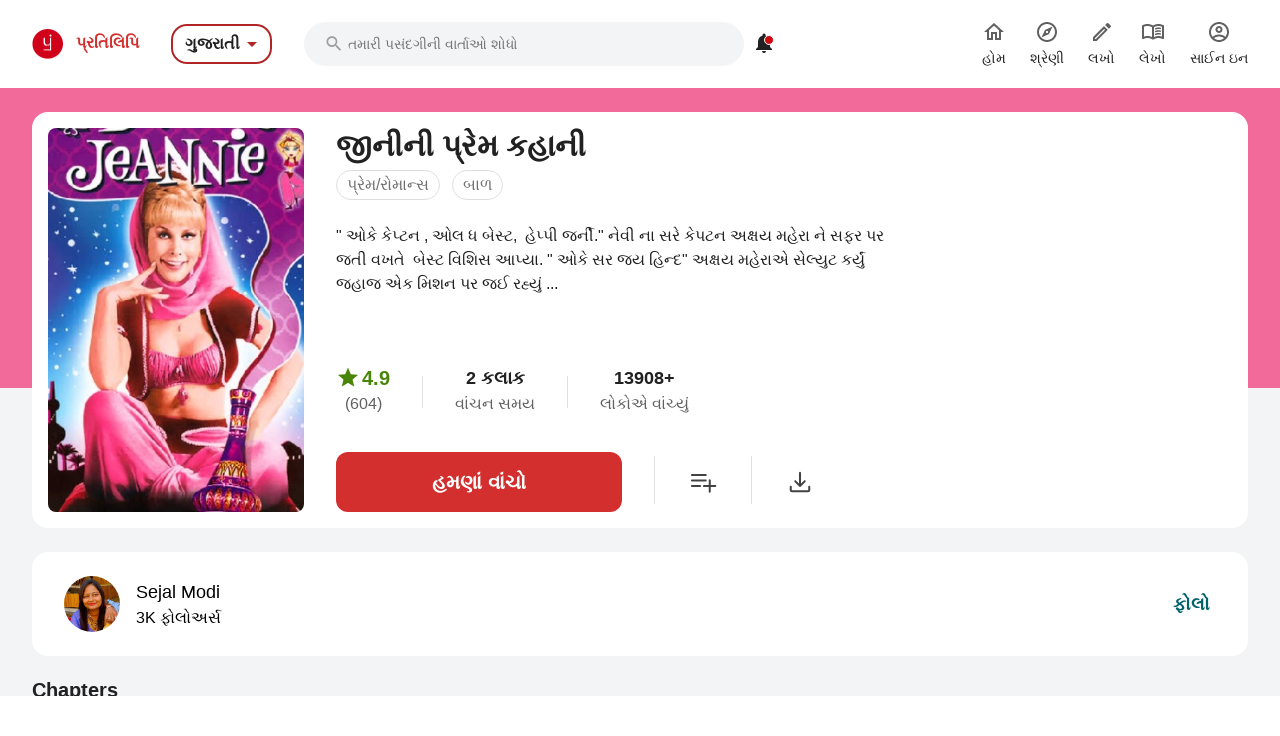

--- FILE ---
content_type: text/html; charset=utf-8
request_url: https://gujarati.pratilipi.com/series/jinini-prem-kahani-by-sejal-modi-yqbe0b5gzncy
body_size: 83203
content:
<!doctype html>
<html data-n-head-ssr lang="gu" data-n-head="%7B%22lang%22:%7B%22ssr%22:%22gu%22%7D%7D">

<head>
  <title>Jinini prem kahani - An online Gujarati story written by Sejal Modi | Pratilipi.com</title><meta data-n-head="ssr" charset="utf-8"><meta data-n-head="ssr" http-equiv="cache-control" content="no-store, no-cache, must-revalidate"><meta data-n-head="ssr" http-equiv="expires" content="0"><meta data-n-head="ssr" name="viewport" content="width=device-width, initial-scale=1"><meta data-n-head="ssr" name="format-detection" content="telephone=no"><meta data-n-head="ssr" name="google" content="notranslate"><meta data-n-head="ssr" name="author" content="Nasadiya Tech. Pvt. Ltd."><meta data-n-head="ssr" name="theme-color" content="#d00b12"><meta data-n-head="ssr" property="og:site_name" content="Pratilipi"><meta data-n-head="ssr" property="og:logo" content="https://static-assets.pratilipi.com/pratilipi-logo/png/Logo-2C-RGB-144px.png"><meta data-n-head="ssr" name="twitter:card" content="summary"><meta data-n-head="ssr" name="twitter:site" content="@TeamPratilipi"><meta data-n-head="ssr" property="fb:app_id" content="293990794105516"><meta data-n-head="ssr" property="al:android:app_name" content="Pratilipi"><meta data-n-head="ssr" property="al:ios:app_name" content="Pratilipi - Books and Stories"><meta data-n-head="ssr" property="al:ios:app_store_id" content="1484810435"><meta data-n-head="ssr" property="al:android:package" content="com.pratilipi.mobile.android"><meta data-n-head="ssr" data-hid="sentry-trace" name="sentry-trace" content="9dfa84246fe94a8683b01de8711d697f-9972a4eb93a2ae7e-0"><meta data-n-head="ssr" data-hid="sentry-baggage" name="baggage" content="sentry-environment=prod,sentry-release=c0b018cfd7ff8dc9af1c3098f4fc4900e2d8cfbe,sentry-public_key=80fe779547f960e4ff59fdf2495872e3,sentry-trace_id=9dfa84246fe94a8683b01de8711d697f,sentry-sample_rate=0.001,sentry-transaction=GET%20%2Fseries%2Fjinini-prem-kahani-by-sejal-modi-yqbe0b5gzncy,sentry-sampled=false"><meta data-n-head="ssr" data-hid="og:title" property="og:title" content="જીનીની પ્રેમ કહાની « Sejal Modi | પ્રતિલિપિ"><meta data-n-head="ssr" data-hid="description" name="description" content="Read &amp;  share the Gujarati story Jinini prem kahani written by Sejal Modi from Pratilipi ✓ Rating: 4.98 / 5.0 ✓ 50 Chapters ✓ 13908 Reads"><meta data-n-head="ssr" data-hid="og:description" property="og:description" content="&quot; ઓકે કેપ્ટન , ઓલ ધ બેસ્ટ,  હેપ્પી જર્ની.&quot; નેવી ના સરે કેપટન અક્ષય મહેરા ને સફર પર જતી વખતે  બેસ્ટ વિશિસ આપ્યા. &quot; ઓકે સર જય હિન્દ&quot; અક્ષય મહેરાએ સેલ્યુટ કર્યું      જહાજ એક મિશન પર જઈ રહ્યું ..."><meta data-n-head="ssr" data-hid="og:locale" property="og:locale" content="gu_IN"><meta data-n-head="ssr" data-hid="robots" name="robots" content="index,follow"><meta data-n-head="ssr" data-hid="og:image" property="og:image" content="https://static-assets.pratilipi.com/series/cover?seriesId=298980&amp;version=67f71c9d-ef8e-4c3f-8864-31d3516f4197&amp;type=jpg&amp;width=620&amp;enforceAspectRatio=false"><meta data-n-head="ssr" data-hid="og:image:type" property="og:image:type" content="jpeg"><meta data-n-head="ssr" data-hid="og:url" property="og:url" content="https://gujarati.pratilipi.com/series/jinini-prem-kahani-by-sejal-modi-yqbe0b5gzncy"><meta data-n-head="ssr" data-hid="og:type" property="og:type" content="article"><meta data-n-head="ssr" data-hid="al:android:url" property="al:android:url" content="pratilipi://series/slug/yqbe0b5gzncy"><meta data-n-head="ssr" data-hid="al:ios:url" property="al:ios:url" content="pratilipi://series/slug/yqbe0b5gzncy"><meta data-n-head="ssr" data-hid="al:web:url" property="al:web:url" content="https://gujarati.pratilipi.com/series/jinini-prem-kahani-by-sejal-modi-yqbe0b5gzncy"><meta data-n-head="ssr" data-hid="twitter:title" name="twitter:title" content="Jinini prem kahani - An online Gujarati story written by Sejal Modi | Pratilipi.com"><meta data-n-head="ssr" data-hid="twitter:description" name="twitter:description" content="Read &amp;  share the Gujarati story Jinini prem kahani written by Sejal Modi from Pratilipi ✓ Rating: 4.98 / 5.0 ✓ 50 Chapters ✓ 13908 Reads"><meta data-n-head="ssr" data-hid="twitter:image" name="twitter:image" content="https://static-assets.pratilipi.com/series/cover?seriesId=298980&amp;version=67f71c9d-ef8e-4c3f-8864-31d3516f4197&amp;type=jpg&amp;width=620&amp;enforceAspectRatio=false"><link data-n-head="ssr" rel="preconnect" crossorigin="true" href="//fonts.gstatic.com"><link data-n-head="ssr" rel="preconnect" crossorigin="true" href="//fonts.googleapis.com"><link data-n-head="ssr" rel="stylesheet preload prefetch" as="style" href="//fonts.googleapis.com/css2?family=Noto+Sans:wght@400;500;700&amp;display=swap" type="text/css" crossorigin="anonymous"><link data-n-head="ssr" rel="shortcut icon" type="image/png" href="/favicon.png"><link data-n-head="ssr" rel="dns-prefetch" href="//api.amplitude.com"><link data-n-head="ssr" rel="dns-prefetch" href="//cdn.amplitude.com"><link data-n-head="ssr" rel="dns-prefetch" href="//connect.facebook.net"><link data-n-head="ssr" rel="dns-prefetch" href="//graph.facebook.com"><link data-n-head="ssr" rel="canonical" href="https://gujarati.pratilipi.com/series/jinini-prem-kahani-by-sejal-modi-yqbe0b5gzncy"><script data-n-head="ssr" data-hid="gtm-script" type="52abfdd0d45a2caac438551c-text/javascript">if(!window._gtm_init){window._gtm_init=1;(function(w,n,d,m,e,p){w[d]=(w[d]==1||n[d]=='yes'||n[d]==1||n[m]==1||(w[e]&&w[e][p]&&w[e][p]()))?1:0})(window,navigator,'doNotTrack','msDoNotTrack','external','msTrackingProtectionEnabled');(function(w,d,s,l,x,y){w[x]={};w._gtm_inject=function(i){if(w.doNotTrack||w[x][i])return;w[x][i]=1;w[l]=w[l]||[];w[l].push({'gtm.start':new Date().getTime(),event:'gtm.js'});var f=d.getElementsByTagName(s)[0],j=d.createElement(s);j.async=true;j.src='https://www.googletagmanager.com/gtm.js?id='+i;f.parentNode.insertBefore(j,f);};w[y]('GTM-KZSL8KF')})(window,document,'script','dataLayer','_gtm_ids','_gtm_inject')}</script><script data-n-head="ssr" src="https://www.googletagmanager.com/gtag/js?id=G-QR1MC0BT5G" async type="52abfdd0d45a2caac438551c-text/javascript"></script><script data-n-head="ssr" data-hid="schema" type="application/ld+json">{"@context":"https://schema.org","@graph":[{"@context":"https://schema.org","@type":"Book","bookFormat":"https://schema.org/EBook","name":"જીનીની પ્રેમ કહાની","headline":"જીનીની પ્રેમ કહાની","image":"https://static-assets.pratilipi.com/series/cover?seriesId=298980&amp;version=67f71c9d-ef8e-4c3f-8864-31d3516f4197","description":"&quot; ઓકે કેપ્ટન , ઓલ ધ બેસ્ટ,  હેપ્પી જર્ની.&quot; નેવી ના સરે કેપટન અક્ષય મહેરા ને સફર પર જતી વખતે  બેસ્ટ વિશિસ આપ્યા. &quot; ઓકે સર જય હિન્દ&quot; અક્ષય મહેરાએ સેલ્યુટ કર્યું      જહાજ એક મિશન પર જઈ રહ્યું ...","genre":"પ્રેમ/રોમાન્સ,બાળ","inLanguage":"gu","url":"https://gujarati.pratilipi.com/series/જીનીની-પ્રેમ-કહાની-yqbe0b5gzncy","author":{"@context":"https://schema.org","@type":"Person","name":"Sejal Modi","url":"https://gujarati.pratilipi.com/user/sejal-modi-600x52878k","image":"https://static-assets.pratilipi.com/author/image?authorId=6800000008851406&amp;version=c233dd9d-e695-47f5-8cd9-ed1e90cde5f4"},"publisher":{"@type":"Organization","name":"Pratilipi","url":"https://gujarati.pratilipi.com","logo":{"@type":"ImageObject","url":"https://gujarati.pratilipi.com/icon.png","width":512,"height":512}},"datePublished":"2021-08-06T06:52:50.000Z","timeRequired":"PT2H91M","aggregateRating":{"@context":"https://schema.org","@type":"AggregateRating","ratingCount":604,"itemReviewed":{"@context":"https://schema.org","@type":"Thing","name":"જીનીની પ્રેમ કહાની"},"reviewCount":185,"worstRating":1,"bestRating":5,"ratingValue":4.98}},{"@context":"https://schema.org","@type":"ItemList","itemListElement":[{"@type":"ListItem","position":1,"item":{"@context":"https://schema.org","@type":["Book","Chapter"],"headline":"જીનીની પ્રેમ કહાની ૧","name":"જીનીની પ્રેમ કહાની ૧","inLanguage":"gu","timeRequired":"PT0H0M","datePublished":"2021-05-21T13:06:17.000Z","author":{"@context":"https://schema.org","@type":"Person","name":"Sejal Modi","url":"https://gujarati.pratilipi.com/user/sejal-modi-600x52878k","image":"https://static-assets.pratilipi.com/author/image?authorId=6800000008851406&amp;version=c233dd9d-e695-47f5-8cd9-ed1e90cde5f4"},"aggregateRating":{"@context":"https://schema.org","@type":"AggregateRating","ratingCount":27,"itemReviewed":{"@context":"https://schema.org","@type":"Thing","name":"જીનીની પ્રેમ કહાની ૧"},"worstRating":1,"bestRating":5,"ratingValue":4.96}}},{"@type":"ListItem","position":2,"item":{"@context":"https://schema.org","@type":["Book","Chapter"],"headline":"જીનીની પ્રેમ કહાની 2","name":"જીનીની પ્રેમ કહાની 2","inLanguage":"gu","timeRequired":"PT0H0M","datePublished":"2021-05-22T16:39:17.000Z","author":{"@context":"https://schema.org","@type":"Person","name":"Sejal Modi","url":"https://gujarati.pratilipi.com/user/sejal-modi-600x52878k","image":"https://static-assets.pratilipi.com/author/image?authorId=6800000008851406&amp;version=c233dd9d-e695-47f5-8cd9-ed1e90cde5f4"},"aggregateRating":{"@context":"https://schema.org","@type":"AggregateRating","ratingCount":12,"itemReviewed":{"@context":"https://schema.org","@type":"Thing","name":"જીનીની પ્રેમ કહાની 2"},"worstRating":1,"bestRating":5,"ratingValue":4.92}}},{"@type":"ListItem","position":3,"item":{"@context":"https://schema.org","@type":["Book","Chapter"],"headline":"જીનીની પ્રેમ કહાની 3","name":"જીનીની પ્રેમ કહાની 3","inLanguage":"gu","timeRequired":"PT0H0M","datePublished":"2021-05-23T16:31:30.000Z","author":{"@context":"https://schema.org","@type":"Person","name":"Sejal Modi","url":"https://gujarati.pratilipi.com/user/sejal-modi-600x52878k","image":"https://static-assets.pratilipi.com/author/image?authorId=6800000008851406&amp;version=c233dd9d-e695-47f5-8cd9-ed1e90cde5f4"},"aggregateRating":{"@context":"https://schema.org","@type":"AggregateRating","ratingCount":12,"itemReviewed":{"@context":"https://schema.org","@type":"Thing","name":"જીનીની પ્રેમ કહાની 3"},"worstRating":1,"bestRating":5,"ratingValue":5}}},{"@type":"ListItem","position":4,"item":{"@context":"https://schema.org","@type":["Book","Chapter"],"headline":"જીનીની પ્રેમ કહાની 4","name":"જીનીની પ્રેમ કહાની 4","inLanguage":"gu","timeRequired":"PT0H0M","datePublished":"2021-05-24T09:38:06.000Z","author":{"@context":"https://schema.org","@type":"Person","name":"Sejal Modi","url":"https://gujarati.pratilipi.com/user/sejal-modi-600x52878k","image":"https://static-assets.pratilipi.com/author/image?authorId=6800000008851406&amp;version=c233dd9d-e695-47f5-8cd9-ed1e90cde5f4"},"aggregateRating":{"@context":"https://schema.org","@type":"AggregateRating","ratingCount":15,"itemReviewed":{"@context":"https://schema.org","@type":"Thing","name":"જીનીની પ્રેમ કહાની 4"},"worstRating":1,"bestRating":5,"ratingValue":5}}},{"@type":"ListItem","position":5,"item":{"@context":"https://schema.org","@type":["Book","Chapter"],"headline":"જીનીની પ્રેમ કહાની 5","name":"જીનીની પ્રેમ કહાની 5","inLanguage":"gu","timeRequired":"PT0H0M","datePublished":"2021-05-25T11:25:17.000Z","author":{"@context":"https://schema.org","@type":"Person","name":"Sejal Modi","url":"https://gujarati.pratilipi.com/user/sejal-modi-600x52878k","image":"https://static-assets.pratilipi.com/author/image?authorId=6800000008851406&amp;version=c233dd9d-e695-47f5-8cd9-ed1e90cde5f4"},"aggregateRating":{"@context":"https://schema.org","@type":"AggregateRating","ratingCount":11,"itemReviewed":{"@context":"https://schema.org","@type":"Thing","name":"જીનીની પ્રેમ કહાની 5"},"worstRating":1,"bestRating":5,"ratingValue":5}}},{"@type":"ListItem","position":6,"item":{"@context":"https://schema.org","@type":["Book","Chapter"],"headline":"જીનીની પ્રેમ કહાની 6","name":"જીનીની પ્રેમ કહાની 6","inLanguage":"gu","timeRequired":"PT0H0M","datePublished":"2021-05-27T10:09:04.000Z","author":{"@context":"https://schema.org","@type":"Person","name":"Sejal Modi","url":"https://gujarati.pratilipi.com/user/sejal-modi-600x52878k","image":"https://static-assets.pratilipi.com/author/image?authorId=6800000008851406&amp;version=c233dd9d-e695-47f5-8cd9-ed1e90cde5f4"},"aggregateRating":{"@context":"https://schema.org","@type":"AggregateRating","ratingCount":14,"itemReviewed":{"@context":"https://schema.org","@type":"Thing","name":"જીનીની પ્રેમ કહાની 6"},"worstRating":1,"bestRating":5,"ratingValue":5}}},{"@type":"ListItem","position":7,"item":{"@context":"https://schema.org","@type":["Book","Chapter"],"headline":"જીનીની પ્રેમ કહાની 7","name":"જીનીની પ્રેમ કહાની 7","inLanguage":"gu","timeRequired":"PT0H0M","datePublished":"2021-05-28T05:22:06.000Z","author":{"@context":"https://schema.org","@type":"Person","name":"Sejal Modi","url":"https://gujarati.pratilipi.com/user/sejal-modi-600x52878k","image":"https://static-assets.pratilipi.com/author/image?authorId=6800000008851406&amp;version=c233dd9d-e695-47f5-8cd9-ed1e90cde5f4"},"aggregateRating":{"@context":"https://schema.org","@type":"AggregateRating","ratingCount":14,"itemReviewed":{"@context":"https://schema.org","@type":"Thing","name":"જીનીની પ્રેમ કહાની 7"},"worstRating":1,"bestRating":5,"ratingValue":5}}},{"@type":"ListItem","position":8,"item":{"@context":"https://schema.org","@type":["Book","Chapter"],"headline":"જીનીની પ્રેમ કહાની 8","name":"જીનીની પ્રેમ કહાની 8","inLanguage":"gu","timeRequired":"PT0H0M","datePublished":"2021-05-29T04:47:51.000Z","author":{"@context":"https://schema.org","@type":"Person","name":"Sejal Modi","url":"https://gujarati.pratilipi.com/user/sejal-modi-600x52878k","image":"https://static-assets.pratilipi.com/author/image?authorId=6800000008851406&amp;version=c233dd9d-e695-47f5-8cd9-ed1e90cde5f4"},"aggregateRating":{"@context":"https://schema.org","@type":"AggregateRating","ratingCount":16,"itemReviewed":{"@context":"https://schema.org","@type":"Thing","name":"જીનીની પ્રેમ કહાની 8"},"worstRating":1,"bestRating":5,"ratingValue":5}}},{"@type":"ListItem","position":9,"item":{"@context":"https://schema.org","@type":["Book","Chapter"],"headline":"જીનીની પ્રેમ કહાની  9","name":"જીનીની પ્રેમ કહાની  9","inLanguage":"gu","timeRequired":"PT0H0M","datePublished":"2021-05-30T08:14:28.000Z","author":{"@context":"https://schema.org","@type":"Person","name":"Sejal Modi","url":"https://gujarati.pratilipi.com/user/sejal-modi-600x52878k","image":"https://static-assets.pratilipi.com/author/image?authorId=6800000008851406&amp;version=c233dd9d-e695-47f5-8cd9-ed1e90cde5f4"},"aggregateRating":{"@context":"https://schema.org","@type":"AggregateRating","ratingCount":11,"itemReviewed":{"@context":"https://schema.org","@type":"Thing","name":"જીનીની પ્રેમ કહાની  9"},"worstRating":1,"bestRating":5,"ratingValue":5}}},{"@type":"ListItem","position":10,"item":{"@context":"https://schema.org","@type":["Book","Chapter"],"headline":"જીનીની પ્રેમ કહાની 10","name":"જીનીની પ્રેમ કહાની 10","inLanguage":"gu","timeRequired":"PT0H2M","datePublished":"2021-05-31T09:03:55.000Z","author":{"@context":"https://schema.org","@type":"Person","name":"Sejal Modi","url":"https://gujarati.pratilipi.com/user/sejal-modi-600x52878k","image":"https://static-assets.pratilipi.com/author/image?authorId=6800000008851406&amp;version=c233dd9d-e695-47f5-8cd9-ed1e90cde5f4"},"aggregateRating":{"@context":"https://schema.org","@type":"AggregateRating","ratingCount":14,"itemReviewed":{"@context":"https://schema.org","@type":"Thing","name":"જીનીની પ્રેમ કહાની 10"},"worstRating":1,"bestRating":5,"ratingValue":5}}},{"@type":"ListItem","position":11,"item":{"@context":"https://schema.org","@type":["Book","Chapter"],"headline":"જીની ની પ્રેમ કહાની 11","name":"જીની ની પ્રેમ કહાની 11","inLanguage":"gu","timeRequired":"PT0H0M","datePublished":"2021-06-01T10:22:15.000Z","author":{"@context":"https://schema.org","@type":"Person","name":"Sejal Modi","url":"https://gujarati.pratilipi.com/user/sejal-modi-600x52878k","image":"https://static-assets.pratilipi.com/author/image?authorId=6800000008851406&amp;version=c233dd9d-e695-47f5-8cd9-ed1e90cde5f4"},"aggregateRating":{"@context":"https://schema.org","@type":"AggregateRating","ratingCount":12,"itemReviewed":{"@context":"https://schema.org","@type":"Thing","name":"જીની ની પ્રેમ કહાની 11"},"worstRating":1,"bestRating":5,"ratingValue":5}}},{"@type":"ListItem","position":12,"item":{"@context":"https://schema.org","@type":["Book","Chapter"],"headline":"જીનીની પ્રેમ કહાની 12","name":"જીનીની પ્રેમ કહાની 12","inLanguage":"gu","timeRequired":"PT0H0M","datePublished":"2021-06-02T13:14:14.000Z","author":{"@context":"https://schema.org","@type":"Person","name":"Sejal Modi","url":"https://gujarati.pratilipi.com/user/sejal-modi-600x52878k","image":"https://static-assets.pratilipi.com/author/image?authorId=6800000008851406&amp;version=c233dd9d-e695-47f5-8cd9-ed1e90cde5f4"},"aggregateRating":{"@context":"https://schema.org","@type":"AggregateRating","ratingCount":11,"itemReviewed":{"@context":"https://schema.org","@type":"Thing","name":"જીનીની પ્રેમ કહાની 12"},"worstRating":1,"bestRating":5,"ratingValue":5}}},{"@type":"ListItem","position":13,"item":{"@context":"https://schema.org","@type":["Book","Chapter"],"headline":"જીનીની પ્રેમ કહાની 13","name":"જીનીની પ્રેમ કહાની 13","inLanguage":"gu","timeRequired":"PT0H0M","datePublished":"2021-06-04T05:06:42.000Z","author":{"@context":"https://schema.org","@type":"Person","name":"Sejal Modi","url":"https://gujarati.pratilipi.com/user/sejal-modi-600x52878k","image":"https://static-assets.pratilipi.com/author/image?authorId=6800000008851406&amp;version=c233dd9d-e695-47f5-8cd9-ed1e90cde5f4"},"aggregateRating":{"@context":"https://schema.org","@type":"AggregateRating","ratingCount":14,"itemReviewed":{"@context":"https://schema.org","@type":"Thing","name":"જીનીની પ્રેમ કહાની 13"},"worstRating":1,"bestRating":5,"ratingValue":5}}},{"@type":"ListItem","position":14,"item":{"@context":"https://schema.org","@type":["Book","Chapter"],"headline":"જીનીની પ્રેમ કહાની 14","name":"જીનીની પ્રેમ કહાની 14","inLanguage":"gu","timeRequired":"PT0H0M","datePublished":"2021-06-05T13:28:20.000Z","author":{"@context":"https://schema.org","@type":"Person","name":"Sejal Modi","url":"https://gujarati.pratilipi.com/user/sejal-modi-600x52878k","image":"https://static-assets.pratilipi.com/author/image?authorId=6800000008851406&amp;version=c233dd9d-e695-47f5-8cd9-ed1e90cde5f4"},"aggregateRating":{"@context":"https://schema.org","@type":"AggregateRating","ratingCount":14,"itemReviewed":{"@context":"https://schema.org","@type":"Thing","name":"જીનીની પ્રેમ કહાની 14"},"worstRating":1,"bestRating":5,"ratingValue":5}}},{"@type":"ListItem","position":15,"item":{"@context":"https://schema.org","@type":["Book","Chapter"],"headline":"જીનીની પ્રેમ કહાની 15","name":"જીનીની પ્રેમ કહાની 15","inLanguage":"gu","timeRequired":"PT0H2M","datePublished":"2021-06-06T09:51:51.000Z","author":{"@context":"https://schema.org","@type":"Person","name":"Sejal Modi","url":"https://gujarati.pratilipi.com/user/sejal-modi-600x52878k","image":"https://static-assets.pratilipi.com/author/image?authorId=6800000008851406&amp;version=c233dd9d-e695-47f5-8cd9-ed1e90cde5f4"},"aggregateRating":{"@context":"https://schema.org","@type":"AggregateRating","ratingCount":15,"itemReviewed":{"@context":"https://schema.org","@type":"Thing","name":"જીનીની પ્રેમ કહાની 15"},"worstRating":1,"bestRating":5,"ratingValue":5}}},{"@type":"ListItem","position":16,"item":{"@context":"https://schema.org","@type":["Book","Chapter"],"headline":"જીનીની પ્રેમ કહાની 16","name":"જીનીની પ્રેમ કહાની 16","inLanguage":"gu","timeRequired":"PT0H0M","datePublished":"2021-06-08T09:11:45.000Z","author":{"@context":"https://schema.org","@type":"Person","name":"Sejal Modi","url":"https://gujarati.pratilipi.com/user/sejal-modi-600x52878k","image":"https://static-assets.pratilipi.com/author/image?authorId=6800000008851406&amp;version=c233dd9d-e695-47f5-8cd9-ed1e90cde5f4"},"aggregateRating":{"@context":"https://schema.org","@type":"AggregateRating","ratingCount":14,"itemReviewed":{"@context":"https://schema.org","@type":"Thing","name":"જીનીની પ્રેમ કહાની 16"},"worstRating":1,"bestRating":5,"ratingValue":5}}},{"@type":"ListItem","position":17,"item":{"@context":"https://schema.org","@type":["Book","Chapter"],"headline":"જીનીની પ્રેમ કહાની 17","name":"જીનીની પ્રેમ કહાની 17","inLanguage":"gu","timeRequired":"PT0H0M","datePublished":"2021-06-09T17:22:41.000Z","author":{"@context":"https://schema.org","@type":"Person","name":"Sejal Modi","url":"https://gujarati.pratilipi.com/user/sejal-modi-600x52878k","image":"https://static-assets.pratilipi.com/author/image?authorId=6800000008851406&amp;version=c233dd9d-e695-47f5-8cd9-ed1e90cde5f4"},"aggregateRating":{"@context":"https://schema.org","@type":"AggregateRating","ratingCount":11,"itemReviewed":{"@context":"https://schema.org","@type":"Thing","name":"જીનીની પ્રેમ કહાની 17"},"worstRating":1,"bestRating":5,"ratingValue":5}}},{"@type":"ListItem","position":18,"item":{"@context":"https://schema.org","@type":["Book","Chapter"],"headline":"જીનીની પ્રેમ કહાની 18","name":"જીનીની પ્રેમ કહાની 18","inLanguage":"gu","timeRequired":"PT0H2M","datePublished":"2021-06-11T07:24:24.000Z","author":{"@context":"https://schema.org","@type":"Person","name":"Sejal Modi","url":"https://gujarati.pratilipi.com/user/sejal-modi-600x52878k","image":"https://static-assets.pratilipi.com/author/image?authorId=6800000008851406&amp;version=c233dd9d-e695-47f5-8cd9-ed1e90cde5f4"},"aggregateRating":{"@context":"https://schema.org","@type":"AggregateRating","ratingCount":15,"itemReviewed":{"@context":"https://schema.org","@type":"Thing","name":"જીનીની પ્રેમ કહાની 18"},"worstRating":1,"bestRating":5,"ratingValue":5}}},{"@type":"ListItem","position":19,"item":{"@context":"https://schema.org","@type":["Book","Chapter"],"headline":"જીનીની પ્રેમ કહાની 19","name":"જીનીની પ્રેમ કહાની 19","inLanguage":"gu","timeRequired":"PT0H2M","datePublished":"2021-06-14T05:28:32.000Z","author":{"@context":"https://schema.org","@type":"Person","name":"Sejal Modi","url":"https://gujarati.pratilipi.com/user/sejal-modi-600x52878k","image":"https://static-assets.pratilipi.com/author/image?authorId=6800000008851406&amp;version=c233dd9d-e695-47f5-8cd9-ed1e90cde5f4"},"aggregateRating":{"@context":"https://schema.org","@type":"AggregateRating","ratingCount":15,"itemReviewed":{"@context":"https://schema.org","@type":"Thing","name":"જીનીની પ્રેમ કહાની 19"},"worstRating":1,"bestRating":5,"ratingValue":5}}},{"@type":"ListItem","position":20,"item":{"@context":"https://schema.org","@type":["Book","Chapter"],"headline":"જીની ની પ્રેમ કહાની  20","name":"જીની ની પ્રેમ કહાની  20","inLanguage":"gu","timeRequired":"PT0H2M","datePublished":"2021-06-15T09:02:18.000Z","author":{"@context":"https://schema.org","@type":"Person","name":"Sejal Modi","url":"https://gujarati.pratilipi.com/user/sejal-modi-600x52878k","image":"https://static-assets.pratilipi.com/author/image?authorId=6800000008851406&amp;version=c233dd9d-e695-47f5-8cd9-ed1e90cde5f4"},"aggregateRating":{"@context":"https://schema.org","@type":"AggregateRating","ratingCount":14,"itemReviewed":{"@context":"https://schema.org","@type":"Thing","name":"જીની ની પ્રેમ કહાની  20"},"worstRating":1,"bestRating":5,"ratingValue":5}}}]}]}</script><link rel="preload" href="https://mark8-static.pratilipi.com/seo-suite/44ea7dff5bd9130f.js" as="script"><link rel="preload" href="https://mark8-static.pratilipi.com/seo-suite/3a2e03ade57f57a6.js" as="script"><link rel="preload" href="https://mark8-static.pratilipi.com/seo-suite/541ce04fa43ebfb4.js" as="script"><link rel="preload" href="https://mark8-static.pratilipi.com/seo-suite/1048d39403a9d0db.js" as="script"><link rel="preload" href="https://mark8-static.pratilipi.com/seo-suite/31ea6d28d714016c.js" as="script"><style data-vue-ssr-id="382a115c:0 3556748c:0 1e802a4c:0 44bb1b15:0 9f5401de:0 4891dfec:0 63b6608b:0 357fed34:0 2d359164:0 39832e81:0 c98e93fe:0 5f28f554:0 2cd1093a:0 80b42ea4:0 c30182b0:0 20cc4ac0:0 00a164c6:0 dedd5dde:0 5cfab596:0 6edd72de:0 4bdd8e94:0 2e7efea6:0 615c0f78:0 6cae1ab7:0 609428ac:0 e00cfb56:0">.tw-container{width:100%;margin-right:auto;margin-left:auto;padding-right:1rem;padding-left:1rem;}@media (min-width: 640px){.tw-container{max-width:640px;}}@media (min-width: 768px){.tw-container{max-width:768px;}}@media (min-width: 1024px){.tw-container{max-width:1024px;padding-right:1rem;padding-left:1rem;}}@media (min-width: 1280px){.tw-container{max-width:1280px;padding-right:2rem;padding-left:2rem;}}@media (min-width: 1536px){.tw-container{max-width:1536px;}}.tw-i-16{width:16px !important;height:16px !important;font-size:16px !important;}.tw-i-20{width:20px !important;height:20px !important;font-size:20px !important;}.tw-i-24{width:24px !important;height:24px !important;font-size:24px !important;}.tw-i-32{width:32px !important;height:32px !important;font-size:32px !important;}.tw-w-30{width:120px !important;max-width:120px !important;}.tw-h-45{height:180px !important;}.tw-pratilipi-black{color:#212121;text-decoration:none;-webkit-text-decoration-line:none;text-decoration-line:none;}.\!tw-pratilipi-black{color:#212121 !important;text-decoration:none !important;-webkit-text-decoration-line:none !important;text-decoration-line:none !important;}.tw-pratilipi-black:hover{text-decoration:none;-webkit-text-decoration-line:none;text-decoration-line:none;color:#212121;}.\!tw-pratilipi-black:hover{text-decoration:none !important;-webkit-text-decoration-line:none !important;text-decoration-line:none !important;color:#212121 !important;}.tw-pratilipi-black:focus{text-decoration:none;-webkit-text-decoration-line:none;text-decoration-line:none;color:#212121;}.\!tw-pratilipi-black:focus{text-decoration:none !important;-webkit-text-decoration-line:none !important;text-decoration-line:none !important;color:#212121 !important;}.tw-pratilipi-grey{color:#616161;text-decoration:none;-webkit-text-decoration-line:none;text-decoration-line:none;}.tw-pratilipi-grey:hover{text-decoration:none;-webkit-text-decoration-line:none;text-decoration-line:none;color:#616161;}.tw-pratilipi-grey:focus{text-decoration:none;-webkit-text-decoration-line:none;text-decoration-line:none;color:#616161;}.tw-fixed{position:fixed;}.tw-absolute{position:absolute;}.tw-relative{position:relative;}.tw-sticky{position:-webkit-sticky;position:sticky;}.tw-inset-0{top:0px;right:0px;bottom:0px;left:0px;}.tw-inset-x-0{left:0px;right:0px;}.tw-top-0{top:0px;}.tw-bottom-0{bottom:0px;}.tw-left-0{left:0px;}.tw-right-0{right:0px;}.tw-top-4{top:1rem;}.tw-right-4{right:1rem;}.tw-top-6{top:1.5rem;}.tw-top-3{top:0.75rem;}.tw-top-8{top:2rem;}.tw-right-2{right:0.5rem;}.tw-top-1{top:0.25rem;}.tw-right-0\.5{right:0.125rem;}.tw-top-\[20\%\]{top:20%;}.tw-bottom-14{bottom:3.5rem;}.tw-z-999{z-index:999;}.tw-z-99{z-index:99;}.tw-z-\[1040\]{z-index:1040;}.tw-z-\[100\]{z-index:100;}.tw-z-50{z-index:50;}.tw-z-10{z-index:10;}.tw-z-9999{z-index:9999;}.tw-z-20{z-index:20;}.tw-m-0{margin:0px;}.tw-mx-auto{margin-left:auto;margin-right:auto;}.tw-my-4{margin-top:1rem;margin-bottom:1rem;}.tw-my-auto{margin-top:auto;margin-bottom:auto;}.tw-my-0{margin-top:0px;margin-bottom:0px;}.tw-mx-2\.5{margin-left:0.625rem;margin-right:0.625rem;}.tw-mx-2{margin-left:0.5rem;margin-right:0.5rem;}.-tw-mx-4{margin-left:-1rem;margin-right:-1rem;}.tw-my-3{margin-top:0.75rem;margin-bottom:0.75rem;}.tw-mx-0{margin-left:0px;margin-right:0px;}.tw-mx-0\.5{margin-left:0.125rem;margin-right:0.125rem;}.tw-mx-1\.5{margin-left:0.375rem;margin-right:0.375rem;}.tw-mx-1{margin-left:0.25rem;margin-right:0.25rem;}.tw-mx-4{margin-left:1rem;margin-right:1rem;}.tw-my-2{margin-top:0.5rem;margin-bottom:0.5rem;}.tw-mx-\[-18px\]{margin-left:-18px;margin-right:-18px;}.tw-my-8{margin-top:2rem;margin-bottom:2rem;}.tw-my-6{margin-top:1.5rem;margin-bottom:1.5rem;}.tw-my-5{margin-top:1.25rem;margin-bottom:1.25rem;}.tw-my-1{margin-top:0.25rem;margin-bottom:0.25rem;}.tw-mt-2{margin-top:0.5rem;}.tw-mb-5{margin-bottom:1.25rem;}.tw-mb-3{margin-bottom:0.75rem;}.tw-mb-\[24px\]{margin-bottom:24px;}.-tw-mt-2{margin-top:-0.5rem;}.tw-mb-4{margin-bottom:1rem;}.tw-mb-6{margin-bottom:1.5rem;}.tw-mb-8{margin-bottom:2rem;}.tw-mt-4{margin-top:1rem;}.tw-mt-1{margin-top:0.25rem;}.tw-mt-8{margin-top:2rem;}.tw-mt-6{margin-top:1.5rem;}.tw-mr-4{margin-right:1rem;}.-tw-mt-7{margin-top:-1.75rem;}.tw-mb-1{margin-bottom:0.25rem;}.-tw-mt-5{margin-top:-1.25rem;}.tw-ml-auto{margin-left:auto;}.-tw-mt-10{margin-top:-2.5rem;}.tw-mt-0{margin-top:0px;}.tw-mb-2\.5{margin-bottom:0.625rem;}.tw-mb-2{margin-bottom:0.5rem;}.tw-ml-2{margin-left:0.5rem;}.tw-ml-16{margin-left:4rem;}.\!tw-ml-auto{margin-left:auto !important;}.tw-mt-\[-18px\]{margin-top:-18px;}.tw-mb-0{margin-bottom:0px;}.tw-mr-2{margin-right:0.5rem;}.tw-mb-\[4px\]{margin-bottom:4px;}.tw-mt-3{margin-top:0.75rem;}.tw-mt-1\.5{margin-top:0.375rem;}.tw-mt-0\.5{margin-top:0.125rem;}.tw-mt-5{margin-top:1.25rem;}.tw-mt-12{margin-top:3rem;}.\!tw-block{display:block !important;}.tw-block{display:block;}.\!tw-inline-block{display:inline-block !important;}.tw-inline-block{display:inline-block;}.tw-inline{display:inline;}.tw-flex{display:flex;}.tw-grid{display:grid;}.tw-hidden{display:none;}.tw-h-12{height:3rem;}.tw-h-6{height:1.5rem;}.tw-h-7{height:1.75rem;}.tw-h-16{height:4rem;}.tw-h-5{height:1.25rem;}.tw-h-20{height:5rem;}.tw-h-auto{height:auto;}.tw-h-36{height:9rem;}.tw-h-full{height:100%;}.tw-h-3\/4{height:75%;}.tw-h-0\.5{height:0.125rem;}.tw-h-0{height:0px;}.tw-h-2\.5{height:0.625rem;}.tw-h-2{height:0.5rem;}.tw-h-\[22px\]{height:22px;}.tw-h-max{height:-webkit-max-content;height:-moz-max-content;height:max-content;}.tw-h-\[60px\]{height:60px;}.tw-h-10{height:2.5rem;}.tw-h-9{height:2.25rem;}.tw-h-8{height:2rem;}.\!tw-h-16{height:4rem !important;}.tw-h-px{height:1px;}.tw-h-fit{height:-webkit-fit-content;height:-moz-fit-content;height:fit-content;}.tw-h-4{height:1rem;}.tw-max-h-\[600px\]{max-height:600px;}.tw-min-h-\[40px\]{min-height:40px;}.tw-min-h-\[34px\]{min-height:34px;}.tw-min-h-screen{min-height:100vh;}.tw-w-full{width:100%;}.tw-w-12{width:3rem;}.tw-w-6{width:1.5rem;}.tw-w-7{width:1.75rem;}.tw-w-16{width:4rem;}.tw-w-5{width:1.25rem;}.tw-w-20{width:5rem;}.tw-w-52{width:13rem;}.tw-w-fit{width:-webkit-fit-content;width:-moz-fit-content;width:fit-content;}.tw-w-\[0\.5px\]{width:0.5px;}.tw-w-\[90\%\]{width:90%;}.tw-w-\[10\%\]{width:10%;}.tw-w-32{width:8rem;}.tw-w-2\.5{width:0.625rem;}.tw-w-2{width:0.5rem;}.tw-w-80{width:20rem;}.tw-w-10{width:2.5rem;}.tw-w-9{width:2.25rem;}.tw-w-8{width:2rem;}.\!tw-w-12{width:3rem !important;}.tw-w-px{width:1px;}.tw-w-28{width:7rem;}.tw-w-36{width:9rem;}.tw-w-\[60\%\]{width:60%;}.tw-w-\[40\%\]{width:40%;}.tw-w-4{width:1rem;}.tw-min-w-\[120px\]{min-width:120px;}.tw-min-w-full{min-width:100%;}.tw-min-w-\[22px\]{min-width:22px;}.tw-max-w-sm{max-width:24rem;}.tw-max-w-md{max-width:28rem;}.tw-max-w-2xl{max-width:42rem;}.tw-max-w-lg{max-width:32rem;}.tw-max-w-\[440px\]{max-width:440px;}.tw-max-w-full{max-width:100%;}.tw-max-w-none{max-width:none;}.tw-max-w-xl{max-width:36rem;}.tw-max-w-3xl{max-width:48rem;}.tw-max-w-7xl{max-width:80rem;}.tw-flex-1{flex:1 1 0%;}.tw-flex-shrink-0{flex-shrink:0;}.tw-flex-grow{flex-grow:1;}.-tw-rotate-90{--tw-rotate:-90deg;transform:translate(var(--tw-translate-x), var(--tw-translate-y)) rotate(var(--tw-rotate)) skewX(var(--tw-skew-x)) skewY(var(--tw-skew-y)) scaleX(var(--tw-scale-x)) scaleY(var(--tw-scale-y));}@-webkit-keyframes tw-spin{to{transform:rotate(360deg);}}@keyframes tw-spin{to{transform:rotate(360deg);}}.tw-animate-spin{-webkit-animation:tw-spin 1s linear infinite;animation:tw-spin 1s linear infinite;}.\!tw-cursor-pointer{cursor:pointer !important;}.tw-cursor-pointer{cursor:pointer;}.tw-cursor-not-allowed{cursor:not-allowed;}.tw-list-inside{list-style-position:inside;}.tw-list-none{list-style-type:none;}.tw-grid-cols-2{grid-template-columns:repeat(2, minmax(0, 1fr));}.tw-grid-cols-1{grid-template-columns:repeat(1, minmax(0, 1fr));}.tw-flex-row{flex-direction:row;}.tw-flex-col{flex-direction:column;}.tw-flex-wrap{flex-wrap:wrap;}.tw-items-start{align-items:flex-start;}.tw-items-center{align-items:center;}.tw-justify-start{justify-content:flex-start;}.tw-justify-end{justify-content:flex-end;}.tw-justify-center{justify-content:center;}.tw-justify-between{justify-content:space-between;}.tw-gap-3{gap:0.75rem;}.tw-gap-4{gap:1rem;}.tw-gap-2{gap:0.5rem;}.tw-gap-8{gap:2rem;}.tw-gap-5{gap:1.25rem;}.tw-gap-6{gap:1.5rem;}.tw-gap-1{gap:0.25rem;}.tw-space-y-4 > :not([hidden]) ~ :not([hidden]){--tw-space-y-reverse:0;margin-top:calc(1rem * calc(1 - var(--tw-space-y-reverse)));margin-bottom:calc(1rem * var(--tw-space-y-reverse));}.tw-space-x-3 > :not([hidden]) ~ :not([hidden]){--tw-space-x-reverse:0;margin-right:calc(0.75rem * var(--tw-space-x-reverse));margin-left:calc(0.75rem * calc(1 - var(--tw-space-x-reverse)));}.tw-self-end{align-self:flex-end;}.tw-self-center{align-self:center;}.tw-overflow-hidden{overflow:hidden;}.tw-overflow-x-auto{overflow-x:auto;}.tw-overflow-y-auto{overflow-y:auto;}.tw-overflow-x-scroll{overflow-x:scroll;}.tw-truncate{overflow:hidden;text-overflow:ellipsis;white-space:nowrap;}.tw-overflow-ellipsis{text-overflow:ellipsis;}.tw-text-ellipsis{text-overflow:ellipsis;}.tw-whitespace-nowrap{white-space:nowrap;}.tw-rounded-3xl{border-radius:1.5rem;}.tw-rounded-\[16px_16px_0_0\]{border-radius:16px 16px 0 0;}.tw-rounded-lg{border-radius:0.5rem;}.tw-rounded-xl{border-radius:0.75rem;}.tw-rounded-2xl{border-radius:1rem;}.tw-rounded-md{border-radius:0.375rem;}.tw-rounded{border-radius:0.25rem;}.tw-rounded-full{border-radius:9999px;}.tw-rounded-\[24px\]{border-radius:24px;}.tw-rounded-t-2xl{border-top-left-radius:1rem;border-top-right-radius:1rem;}.tw-rounded-b-md{border-bottom-right-radius:0.375rem;border-bottom-left-radius:0.375rem;}.tw-rounded-r-lg{border-top-right-radius:0.5rem;border-bottom-right-radius:0.5rem;}.tw-rounded-tr{border-top-right-radius:0.25rem;}.tw-rounded-br{border-bottom-right-radius:0.25rem;}.tw-border{border-width:1px;}.tw-border-2{border-width:2px;}.tw-border-\[1\.5px\]{border-width:1.5px;}.tw-border-\[2px\]{border-width:2px;}.tw-border-0{border-width:0px;}.tw-border-\[1px\]{border-width:1px;}.tw-border-b-2{border-bottom-width:2px;}.tw-border-t{border-top-width:1px;}.tw-border-solid{border-style:solid;}.tw-border-dashed{border-style:dashed;}.tw-border-none{border-style:none;}.\!tw-border-none{border-style:none !important;}.tw-border-\[none\]{border-color:none;}.tw-border-gray-300{--tw-border-opacity:1;border-color:rgb(209 213 219 / var(--tw-border-opacity));}.tw-border-\[\#b12525\]{--tw-border-opacity:1;border-color:rgb(177 37 37 / var(--tw-border-opacity));}.tw-border-white{--tw-border-opacity:1;border-color:rgb(255 255 255 / var(--tw-border-opacity));}.tw-border-\[\#dbdbdb\]{--tw-border-opacity:1;border-color:rgb(219 219 219 / var(--tw-border-opacity));}.tw-border-\[rgb\(5\,105\,116\)\]{--tw-border-opacity:1;border-color:rgb(5 105 116 / var(--tw-border-opacity));}.tw-border-\[\#D29418\]{--tw-border-opacity:1;border-color:rgb(210 148 24 / var(--tw-border-opacity));}.tw-border-\[\#d32f2f\]{--tw-border-opacity:1;border-color:rgb(211 47 47 / var(--tw-border-opacity));}.tw-border-\[\#DBDBDB\]{--tw-border-opacity:1;border-color:rgb(219 219 219 / var(--tw-border-opacity));}.tw-border-pratilipi-light-grey{--tw-border-opacity:1;border-color:rgb(219 219 219 / var(--tw-border-opacity));}.tw-border-transparent{border-color:transparent;}.tw-border-\[\#212121\]{--tw-border-opacity:1;border-color:rgb(33 33 33 / var(--tw-border-opacity));}.tw-border-pratilipi-grey{--tw-border-opacity:1;border-color:rgb(97 97 97 / var(--tw-border-opacity));}.tw-border-gray-100{--tw-border-opacity:1;border-color:rgb(243 244 246 / var(--tw-border-opacity));}.tw-border-gray-200{--tw-border-opacity:1;border-color:rgb(229 231 235 / var(--tw-border-opacity));}.tw-border-blue-200{--tw-border-opacity:1;border-color:rgb(191 219 254 / var(--tw-border-opacity));}.tw-border-pratilipi-teal{--tw-border-opacity:1;border-color:rgb(0 98 108 / var(--tw-border-opacity));}.tw-border-pratilipi-black{--tw-border-opacity:1;border-color:rgb(33 33 33 / var(--tw-border-opacity));}.tw-border-t-gray-700{--tw-border-opacity:1;border-top-color:rgb(55 65 81 / var(--tw-border-opacity));}.tw-bg-black{--tw-bg-opacity:1;background-color:rgb(0 0 0 / var(--tw-bg-opacity));}.tw-bg-\[\#f3f4f6\]{--tw-bg-opacity:1;background-color:rgb(243 244 246 / var(--tw-bg-opacity));}.tw-bg-pratilipi-teal{--tw-bg-opacity:1;background-color:rgb(0 98 108 / var(--tw-bg-opacity));}.tw-bg-\[rgba\(0\,0\,0\,0\.3\)\]{background-color:rgba(0,0,0,0.3);}.tw-bg-\[\#fff\]{--tw-bg-opacity:1;background-color:rgb(255 255 255 / var(--tw-bg-opacity));}.tw-bg-\[\#056974\]{--tw-bg-opacity:1;background-color:rgb(5 105 116 / var(--tw-bg-opacity));}.tw-bg-\[\#\#DBDBDB\]{background-color:##DBDBDB;}.tw-bg-white{--tw-bg-opacity:1;background-color:rgb(255 255 255 / var(--tw-bg-opacity));}.tw-bg-inherit{background-color:inherit;}.tw-bg-gray-100{--tw-bg-opacity:1;background-color:rgb(243 244 246 / var(--tw-bg-opacity));}.tw-bg-\[\#881111\]{--tw-bg-opacity:1;background-color:rgb(136 17 17 / var(--tw-bg-opacity));}.\!tw-bg-transparent{background-color:transparent !important;}.tw-bg-pratilipi-grey{--tw-bg-opacity:1;background-color:rgb(97 97 97 / var(--tw-bg-opacity));}.tw-bg-pratilpi-red{--tw-bg-opacity:1;background-color:rgb(211 47 47 / var(--tw-bg-opacity));}.tw-bg-\[\#191919\]{--tw-bg-opacity:1;background-color:rgb(25 25 25 / var(--tw-bg-opacity));}.tw-bg-\[\#212121\]{--tw-bg-opacity:1;background-color:rgb(33 33 33 / var(--tw-bg-opacity));}.tw-bg-\[\#d00b12\]{--tw-bg-opacity:1;background-color:rgb(208 11 18 / var(--tw-bg-opacity));}.tw-bg-\[\#f4f4f4\]{--tw-bg-opacity:1;background-color:rgb(244 244 244 / var(--tw-bg-opacity));}.tw-bg-\[\#0000004d\]{background-color:#0000004d;}.\!tw-bg-\[\#05697429\]{background-color:#05697429 !important;}.\!tw-bg-white{--tw-bg-opacity:1 !important;background-color:rgb(255 255 255 / var(--tw-bg-opacity)) !important;}.tw-bg-\[\#056794\]{--tw-bg-opacity:1;background-color:rgb(5 103 148 / var(--tw-bg-opacity));}.tw-bg-\[\#FFF7E5\]{--tw-bg-opacity:1;background-color:rgb(255 247 229 / var(--tw-bg-opacity));}.tw-bg-\[\#f0f0ee\]{--tw-bg-opacity:1;background-color:rgb(240 240 238 / var(--tw-bg-opacity));}.tw-bg-\[\#03a87c\]{--tw-bg-opacity:1;background-color:rgb(3 168 124 / var(--tw-bg-opacity));}.tw-bg-\[\#036974\]{--tw-bg-opacity:1;background-color:rgb(3 105 116 / var(--tw-bg-opacity));}.tw-bg-transparent{background-color:transparent;}.tw-bg-\[\#d32f2f\]{--tw-bg-opacity:1;background-color:rgb(211 47 47 / var(--tw-bg-opacity));}.tw-bg-\[\#c7e9ff\]{--tw-bg-opacity:1;background-color:rgb(199 233 255 / var(--tw-bg-opacity));}.tw-bg-black\/30{background-color:rgb(0 0 0 / 0.3);}.tw-bg-\[\#13990a\]{--tw-bg-opacity:1;background-color:rgb(19 153 10 / var(--tw-bg-opacity));}.tw-bg-\[\#f3f3f3\]{--tw-bg-opacity:1;background-color:rgb(243 243 243 / var(--tw-bg-opacity));}.tw-bg-slate-400{--tw-bg-opacity:1;background-color:rgb(148 163 184 / var(--tw-bg-opacity));}.tw-bg-\[\#e9e9e9\]{--tw-bg-opacity:1;background-color:rgb(233 233 233 / var(--tw-bg-opacity));}.tw-bg-gray-50{--tw-bg-opacity:1;background-color:rgb(249 250 251 / var(--tw-bg-opacity));}.tw-bg-blue-50{--tw-bg-opacity:1;background-color:rgb(239 246 255 / var(--tw-bg-opacity));}.tw-bg-blue-600{--tw-bg-opacity:1;background-color:rgb(37 99 235 / var(--tw-bg-opacity));}.tw-bg-green-50{--tw-bg-opacity:1;background-color:rgb(240 253 244 / var(--tw-bg-opacity));}.tw-bg-gray-200{--tw-bg-opacity:1;background-color:rgb(229 231 235 / var(--tw-bg-opacity));}.tw-bg-pratilipi-black{--tw-bg-opacity:1;background-color:rgb(33 33 33 / var(--tw-bg-opacity));}.tw-bg-opacity-30{--tw-bg-opacity:0.3;}.tw-bg-opacity-50{--tw-bg-opacity:0.5;}.tw-bg-gradient-to-b{background-image:linear-gradient(to bottom, var(--tw-gradient-stops));}.tw-bg-gradient-to-t{background-image:linear-gradient(to top, var(--tw-gradient-stops));}.tw-bg-gradient-to-r{background-image:linear-gradient(to right, var(--tw-gradient-stops));}.tw-bg-none{background-image:none;}.tw-from-transparent{--tw-gradient-from:transparent;--tw-gradient-to:rgb(0 0 0 / 0);--tw-gradient-stops:var(--tw-gradient-from), var(--tw-gradient-to);}.tw-from-gray-900{--tw-gradient-from:#111827;--tw-gradient-to:rgb(17 24 39 / 0);--tw-gradient-stops:var(--tw-gradient-from), var(--tw-gradient-to);}.tw-from-black{--tw-gradient-from:#000;--tw-gradient-to:rgb(0 0 0 / 0);--tw-gradient-stops:var(--tw-gradient-from), var(--tw-gradient-to);}.tw-from-\[\#fff7e5\]{--tw-gradient-from:#fff7e5;--tw-gradient-to:rgb(255 247 229 / 0);--tw-gradient-stops:var(--tw-gradient-from), var(--tw-gradient-to);}.tw-via-\[\#fff7e5\]{--tw-gradient-to:rgb(255 247 229 / 0);--tw-gradient-stops:var(--tw-gradient-from), #fff7e5, var(--tw-gradient-to);}.tw-to-black{--tw-gradient-to:#000;}.tw-to-transparent{--tw-gradient-to:transparent;}.tw-to-\[\#ffd4d9\]{--tw-gradient-to:#ffd4d9;}.tw-bg-cover{background-size:cover;}.tw-bg-right-top{background-position:right top;}.tw-bg-center{background-position:center;}.tw-bg-no-repeat{background-repeat:no-repeat;}.tw-object-contain{-o-object-fit:contain;object-fit:contain;}.tw-object-cover{-o-object-fit:cover;object-fit:cover;}.tw-p-4{padding:1rem;}.tw-p-6{padding:1.5rem;}.tw-p-8{padding:2rem;}.tw-p-1{padding:0.25rem;}.tw-p-0{padding:0px;}.tw-p-2{padding:0.5rem;}.tw-p-3{padding:0.75rem;}.tw-p-5{padding:1.25rem;}.tw-px-6{padding-left:1.5rem;padding-right:1.5rem;}.tw-py-3{padding-top:0.75rem;padding-bottom:0.75rem;}.tw-px-24{padding-left:6rem;padding-right:6rem;}.tw-px-\[23px\]{padding-left:23px;padding-right:23px;}.tw-py-6{padding-top:1.5rem;padding-bottom:1.5rem;}.tw-py-2\.5{padding-top:0.625rem;padding-bottom:0.625rem;}.tw-py-2{padding-top:0.5rem;padding-bottom:0.5rem;}.tw-px-4{padding-left:1rem;padding-right:1rem;}.tw-py-4{padding-top:1rem;padding-bottom:1rem;}.tw-px-8{padding-left:2rem;padding-right:2rem;}.tw-px-2{padding-left:0.5rem;padding-right:0.5rem;}.tw-py-1{padding-top:0.25rem;padding-bottom:0.25rem;}.tw-px-0\.5{padding-left:0.125rem;padding-right:0.125rem;}.tw-px-0{padding-left:0px;padding-right:0px;}.tw-py-8{padding-top:2rem;padding-bottom:2rem;}.tw-py-5{padding-top:1.25rem;padding-bottom:1.25rem;}.tw-py-1\.5{padding-top:0.375rem;padding-bottom:0.375rem;}.tw-px-2\.5{padding-left:0.625rem;padding-right:0.625rem;}.tw-px-5{padding-left:1.25rem;padding-right:1.25rem;}.tw-py-0{padding-top:0px;padding-bottom:0px;}.tw-px-3{padding-left:0.75rem;padding-right:0.75rem;}.tw-px-1{padding-left:0.25rem;padding-right:0.25rem;}.tw-py-0\.5{padding-top:0.125rem;padding-bottom:0.125rem;}.tw-py-\[2px\]{padding-top:2px;padding-bottom:2px;}.tw-px-12{padding-left:3rem;padding-right:3rem;}.tw-py-12{padding-top:3rem;padding-bottom:3rem;}.tw-pt-6{padding-top:1.5rem;}.tw-pb-12{padding-bottom:3rem;}.tw-pb-4{padding-bottom:1rem;}.tw-pt-2{padding-top:0.5rem;}.tw-pr-2{padding-right:0.5rem;}.tw-pt-4{padding-top:1rem;}.\!tw-pl-4{padding-left:1rem !important;}.tw-pb-2\.5{padding-bottom:0.625rem;}.tw-pb-2{padding-bottom:0.5rem;}.tw-pb-5{padding-bottom:1.25rem;}.tw-pb-6{padding-bottom:1.5rem;}.tw-pb-1{padding-bottom:0.25rem;}.tw-pt-1{padding-top:0.25rem;}.tw-pb-\[10px\]{padding-bottom:10px;}.tw-pt-5{padding-top:1.25rem;}.tw-pb-28{padding-bottom:7rem;}.tw-pb-\[56\.25\%\]{padding-bottom:56.25%;}.tw-pl-2{padding-left:0.5rem;}.tw-pb-16{padding-bottom:4rem;}.tw-pt-12{padding-top:3rem;}.tw-text-left{text-align:left;}.tw-text-center{text-align:center;}.\!tw-text-right{text-align:right !important;}.tw-text-right{text-align:right;}.tw-text-start{text-align:start;}.tw-text-end{text-align:end;}.tw-align-middle{vertical-align:middle;}.\!tw-text-base{font-size:1rem !important;line-height:1.5rem !important;}.tw-text-xl{font-size:1.25rem;line-height:1.75rem;}.tw-text-xs{font-size:0.75rem;line-height:1rem;}.tw-text-base{font-size:1rem;line-height:1.5rem;}.tw-text-sm{font-size:0.875rem;line-height:1.25rem;}.tw-text-lg{font-size:1.125rem;line-height:1.75rem;}.tw-text-2xl{font-size:1.5rem;line-height:2rem;}.tw-text-\[8px\]{font-size:8px;}.tw-text-\[large\]{font-size:large;}.tw-font-bold{font-weight:700;}.tw-font-normal{font-weight:400;}.tw-font-semibold{font-weight:600;}.tw-font-medium{font-weight:500;}.tw-font-light{font-weight:300;}.tw-not-italic{font-style:normal;}.tw-leading-6{line-height:1.5rem;}.tw-leading-5{line-height:1.25rem;}.tw-leading-\[160\%\]{line-height:160%;}.tw-leading-relaxed{line-height:1.625;}.tw-leading-none{line-height:1;}.tw-leading-8{line-height:2rem;}.\!tw-text-black{--tw-text-opacity:1 !important;color:rgb(0 0 0 / var(--tw-text-opacity)) !important;}.tw-text-red-600{--tw-text-opacity:1;color:rgb(220 38 38 / var(--tw-text-opacity));}.tw-text-gray-400{--tw-text-opacity:1;color:rgb(156 163 175 / var(--tw-text-opacity));}.tw-text-white{--tw-text-opacity:1;color:rgb(255 255 255 / var(--tw-text-opacity));}.tw-text-\[\#212121\]{--tw-text-opacity:1;color:rgb(33 33 33 / var(--tw-text-opacity));}.tw-text-neutral-400{--tw-text-opacity:1;color:rgb(163 163 163 / var(--tw-text-opacity));}.tw-text-\[\#A3A3A3\]{--tw-text-opacity:1;color:rgb(163 163 163 / var(--tw-text-opacity));}.tw-text-pratilipi-black{--tw-text-opacity:1;color:rgb(33 33 33 / var(--tw-text-opacity));}.tw-text-pratilipi-grey{--tw-text-opacity:1;color:rgb(97 97 97 / var(--tw-text-opacity));}.tw-text-red-500{--tw-text-opacity:1;color:rgb(239 68 68 / var(--tw-text-opacity));}.tw-text-pratilipi-teal{--tw-text-opacity:1;color:rgb(0 98 108 / var(--tw-text-opacity));}.tw-text-\[\#232127\]{--tw-text-opacity:1;color:rgb(35 33 39 / var(--tw-text-opacity));}.tw-text-pratilipi-icon-green{--tw-text-opacity:1;color:rgb(73 133 7 / var(--tw-text-opacity));}.tw-text-\[\#606060\]{--tw-text-opacity:1;color:rgb(96 96 96 / var(--tw-text-opacity));}.tw-text-\[\#056974\]{--tw-text-opacity:1;color:rgb(5 105 116 / var(--tw-text-opacity));}.tw-text-\[\#ffffff\]{--tw-text-opacity:1;color:rgb(255 255 255 / var(--tw-text-opacity));}.tw-text-inherit{color:inherit;}.tw-text-\[\#fefefe\]{--tw-text-opacity:1;color:rgb(254 254 254 / var(--tw-text-opacity));}.tw-text-pratilpi-red{--tw-text-opacity:1;color:rgb(211 47 47 / var(--tw-text-opacity));}.tw-text-\[\#b12525\]{--tw-text-opacity:1;color:rgb(177 37 37 / var(--tw-text-opacity));}.tw-text-\[\#d00b12\]{--tw-text-opacity:1;color:rgb(208 11 18 / var(--tw-text-opacity));}.tw-text-\[\#a3a3a3\]{--tw-text-opacity:1;color:rgb(163 163 163 / var(--tw-text-opacity));}.tw-text-\[\#616161\]{--tw-text-opacity:1;color:rgb(97 97 97 / var(--tw-text-opacity));}.tw-text-\[\#9e9e9e\]{--tw-text-opacity:1;color:rgb(158 158 158 / var(--tw-text-opacity));}.tw-text-\[\#9F6C0B\]{--tw-text-opacity:1;color:rgb(159 108 11 / var(--tw-text-opacity));}.\!tw-text-pratilipi-green{--tw-text-opacity:1 !important;color:rgb(94 155 16 / var(--tw-text-opacity)) !important;}.tw-text-\[\#d32f2f\]{--tw-text-opacity:1;color:rgb(211 47 47 / var(--tw-text-opacity));}.tw-text-\[\#d59536\]{--tw-text-opacity:1;color:rgb(213 149 54 / var(--tw-text-opacity));}.tw-text-black{--tw-text-opacity:1;color:rgb(0 0 0 / var(--tw-text-opacity));}.tw-text-yellow-500{--tw-text-opacity:1;color:rgb(234 179 8 / var(--tw-text-opacity));}.tw-text-pratilipi-green{--tw-text-opacity:1;color:rgb(94 155 16 / var(--tw-text-opacity));}.tw-text-pratilipi-yellow{--tw-text-opacity:1;color:rgb(213 149 54 / var(--tw-text-opacity));}.tw-text-\[\#056794\]{--tw-text-opacity:1;color:rgb(5 103 148 / var(--tw-text-opacity));}.tw-text-gray-900{--tw-text-opacity:1;color:rgb(17 24 39 / var(--tw-text-opacity));}.tw-text-gray-600{--tw-text-opacity:1;color:rgb(75 85 99 / var(--tw-text-opacity));}.tw-text-gray-700{--tw-text-opacity:1;color:rgb(55 65 81 / var(--tw-text-opacity));}.tw-text-gray-500{--tw-text-opacity:1;color:rgb(107 114 128 / var(--tw-text-opacity));}.tw-text-green-700{--tw-text-opacity:1;color:rgb(21 128 61 / var(--tw-text-opacity));}.tw-text-blue-900{--tw-text-opacity:1;color:rgb(30 58 138 / var(--tw-text-opacity));}.tw-text-green-800{--tw-text-opacity:1;color:rgb(22 101 52 / var(--tw-text-opacity));}.tw-underline{-webkit-text-decoration-line:underline;text-decoration-line:underline;}.tw-no-underline{-webkit-text-decoration-line:none;text-decoration-line:none;}.\!tw-no-underline{-webkit-text-decoration-line:none !important;text-decoration-line:none !important;}.tw-opacity-0{opacity:0;}.tw-opacity-100{opacity:1;}.tw-opacity-70{opacity:0.7;}.tw-opacity-90{opacity:0.9;}.tw-opacity-20{opacity:0.2;}.tw-opacity-10{opacity:0.1;}.tw-opacity-50{opacity:0.5;}.tw-shadow-lg{--tw-shadow:0 10px 15px -3px rgb(0 0 0 / 0.1), 0 4px 6px -4px rgb(0 0 0 / 0.1);--tw-shadow-colored:0 10px 15px -3px var(--tw-shadow-color), 0 4px 6px -4px var(--tw-shadow-color);box-shadow:var(--tw-ring-offset-shadow, 0 0 #0000), var(--tw-ring-shadow, 0 0 #0000), var(--tw-shadow);}.tw-shadow-md{--tw-shadow:0 4px 6px -1px rgb(0 0 0 / 0.1), 0 2px 4px -2px rgb(0 0 0 / 0.1);--tw-shadow-colored:0 4px 6px -1px var(--tw-shadow-color), 0 2px 4px -2px var(--tw-shadow-color);box-shadow:var(--tw-ring-offset-shadow, 0 0 #0000), var(--tw-ring-shadow, 0 0 #0000), var(--tw-shadow);}.tw-shadow-none{--tw-shadow:0 0 #0000;--tw-shadow-colored:0 0 #0000;box-shadow:var(--tw-ring-offset-shadow, 0 0 #0000), var(--tw-ring-shadow, 0 0 #0000), var(--tw-shadow);}.tw-shadow-sm{--tw-shadow:0 1px 2px 0 rgb(0 0 0 / 0.05);--tw-shadow-colored:0 1px 2px 0 var(--tw-shadow-color);box-shadow:var(--tw-ring-offset-shadow, 0 0 #0000), var(--tw-ring-shadow, 0 0 #0000), var(--tw-shadow);}.tw-outline-none{outline:2px solid transparent;outline-offset:2px;}.\!tw-outline-none{outline:2px solid transparent !important;outline-offset:2px !important;}.tw-drop-shadow-lg{--tw-drop-shadow:drop-shadow(0 10px 8px rgb(0 0 0 / 0.04)) drop-shadow(0 4px 3px rgb(0 0 0 / 0.1));filter:var(--tw-blur) var(--tw-brightness) var(--tw-contrast) var(--tw-grayscale) var(--tw-hue-rotate) var(--tw-invert) var(--tw-saturate) var(--tw-sepia) var(--tw-drop-shadow);}.tw-transition-all{transition-property:all;transition-timing-function:cubic-bezier(0.4, 0, 0.2, 1);transition-duration:150ms;}.tw-transition-colors{transition-property:color, background-color, border-color, fill, stroke, -webkit-text-decoration-color;transition-property:color, background-color, border-color, text-decoration-color, fill, stroke;transition-property:color, background-color, border-color, text-decoration-color, fill, stroke, -webkit-text-decoration-color;transition-timing-function:cubic-bezier(0.4, 0, 0.2, 1);transition-duration:150ms;}.tw-transition-opacity{transition-property:opacity;transition-timing-function:cubic-bezier(0.4, 0, 0.2, 1);transition-duration:150ms;}.tw-delay-75{transition-delay:75ms;}.tw-duration-200{transition-duration:200ms;}.tw-duration-500{transition-duration:500ms;}.tw-duration-75{transition-duration:75ms;}.tw-content-\[\'\'\]{--tw-content:'';content:var(--tw-content);}.tw-line-clamp-1{overflow:hidden;display:-webkit-box;-webkit-box-orient:vertical;-webkit-line-clamp:1;}.tw-line-clamp-3{overflow:hidden;display:-webkit-box;-webkit-box-orient:vertical;-webkit-line-clamp:3;}.tw-line-clamp-2{overflow:hidden;display:-webkit-box;-webkit-box-orient:vertical;-webkit-line-clamp:2;}.tw-line-clamp-4{overflow:hidden;display:-webkit-box;-webkit-box-orient:vertical;-webkit-line-clamp:4;}.tw-line-clamp-5{overflow:hidden;display:-webkit-box;-webkit-box-orient:vertical;-webkit-line-clamp:5;}.tw-line-clamp-6{overflow:hidden;display:-webkit-box;-webkit-box-orient:vertical;-webkit-line-clamp:6;}.tw-line-clamp-7{overflow:hidden;display:-webkit-box;-webkit-box-orient:vertical;-webkit-line-clamp:7;}.tw-line-clamp-8{overflow:hidden;display:-webkit-box;-webkit-box-orient:vertical;-webkit-line-clamp:8;}.tw-line-clamp-9{overflow:hidden;display:-webkit-box;-webkit-box-orient:vertical;-webkit-line-clamp:9;}.tw-line-clamp-10{overflow:hidden;display:-webkit-box;-webkit-box-orient:vertical;-webkit-line-clamp:10;}.tw-line-clamp-11{overflow:hidden;display:-webkit-box;-webkit-box-orient:vertical;-webkit-line-clamp:11;}.tw-line-clamp-12{overflow:hidden;display:-webkit-box;-webkit-box-orient:vertical;-webkit-line-clamp:12;}.tw-line-clamp-13{overflow:hidden;display:-webkit-box;-webkit-box-orient:vertical;-webkit-line-clamp:13;}.tw-line-clamp-14{overflow:hidden;display:-webkit-box;-webkit-box-orient:vertical;-webkit-line-clamp:14;}.tw-line-clamp-15{overflow:hidden;display:-webkit-box;-webkit-box-orient:vertical;-webkit-line-clamp:15;}.tw-line-clamp-16{overflow:hidden;display:-webkit-box;-webkit-box-orient:vertical;-webkit-line-clamp:16;}.tw-line-clamp-17{overflow:hidden;display:-webkit-box;-webkit-box-orient:vertical;-webkit-line-clamp:17;}.tw-line-clamp-18{overflow:hidden;display:-webkit-box;-webkit-box-orient:vertical;-webkit-line-clamp:18;}.tw-line-clamp-19{overflow:hidden;display:-webkit-box;-webkit-box-orient:vertical;-webkit-line-clamp:19;}.tw-line-clamp-20{overflow:hidden;display:-webkit-box;-webkit-box-orient:vertical;-webkit-line-clamp:20;}.tw-line-clamp-none{-webkit-line-clamp:unset;}.tw-pe-1{-webkit-padding-end:0.25rem;padding-inline-end:0.25rem;}.tw-ps-3{-webkit-padding-start:0.75rem;padding-inline-start:0.75rem;}.tw-ps-5{-webkit-padding-start:1.25rem;padding-inline-start:1.25rem;}.tw-ps-11{-webkit-padding-start:2.75rem;padding-inline-start:2.75rem;}.tw-pe-1\.5{-webkit-padding-end:0.375rem;padding-inline-end:0.375rem;}.tw-ms-0{-webkit-margin-start:0px;margin-inline-start:0px;}.tw-ms-1{-webkit-margin-start:0.25rem;margin-inline-start:0.25rem;}.tw-ms-2{-webkit-margin-start:0.5rem;margin-inline-start:0.5rem;}.tw-me-2{-webkit-margin-end:0.5rem;margin-inline-end:0.5rem;}.tw-ms-4{-webkit-margin-start:1rem;margin-inline-start:1rem;}.tw-ms-8{-webkit-margin-start:2rem;margin-inline-start:2rem;}.\!tw-ms-auto{-webkit-margin-start:auto !important;margin-inline-start:auto !important;}.tw-ms-auto{-webkit-margin-start:auto;margin-inline-start:auto;}.tw-ms-0\.5{-webkit-margin-start:0.125rem;margin-inline-start:0.125rem;}.tw-ms-2\.5{-webkit-margin-start:0.625rem;margin-inline-start:0.625rem;}[dir="rtl"] .tw-start-0{right:0px;}[dir="rtl"] .tw-end-0{left:0px;}[dir="ltr"] .tw-end-0{right:0px;}[dir="ltr"] .tw-start-0{left:0px;}[dir="rtl"] .tw-float-start{float:right;}[dir="ltr"] .tw-float-start{float:left;}[dir="rtl"] .tw-text-start{text-align:right;}[dir="rtl"] .tw-text-end{text-align:left;}[dir="ltr"] .tw-text-end{text-align:right;}[dir="ltr"] .tw-text-start{text-align:left;}.tw-scrollbar-hide{-ms-overflow-style:none;scrollbar-width:none;}.tw-scrollbar-hide::-webkit-scrollbar{display:none;}.placeholder\:tw-overflow-visible::-moz-placeholder{overflow:visible;}.placeholder\:tw-overflow-visible:-ms-input-placeholder{overflow:visible;}.placeholder\:tw-overflow-visible::placeholder{overflow:visible;}.first\:tw-mt-0:first-child{margin-top:0px;}.first\:\!tw-mt-0:first-child{margin-top:0px !important;}.first\:tw-pt-0:first-child{padding-top:0px;}.first\:tw-ps-0:first-child{-webkit-padding-start:0px;padding-inline-start:0px;}.first\:tw-ms-0:first-child{-webkit-margin-start:0px;margin-inline-start:0px;}.first\:\!tw-ms-0:first-child{-webkit-margin-start:0px !important;margin-inline-start:0px !important;}.last\:tw-mb-0:last-child{margin-bottom:0px;}.last\:\!tw-mb-0:last-child{margin-bottom:0px !important;}.last\:tw-pb-0:last-child{padding-bottom:0px;}.last\:tw-me-0:last-child{-webkit-margin-end:0px;margin-inline-end:0px;}.last\:\!tw-me-0:last-child{-webkit-margin-end:0px !important;margin-inline-end:0px !important;}.hover\:tw-cursor-pointer:hover{cursor:pointer;}.hover\:tw-border-pratilipi-teal:hover{--tw-border-opacity:1;border-color:rgb(0 98 108 / var(--tw-border-opacity));}.hover\:tw-bg-pratilipi-black:hover{--tw-bg-opacity:1;background-color:rgb(33 33 33 / var(--tw-bg-opacity));}.hover\:tw-bg-gray-50:hover{--tw-bg-opacity:1;background-color:rgb(249 250 251 / var(--tw-bg-opacity));}.hover\:tw-bg-gray-200:hover{--tw-bg-opacity:1;background-color:rgb(229 231 235 / var(--tw-bg-opacity));}.hover\:tw-bg-\[\#f4f4f4\]:hover{--tw-bg-opacity:1;background-color:rgb(244 244 244 / var(--tw-bg-opacity));}.hover\:tw-bg-gray-300:hover{--tw-bg-opacity:1;background-color:rgb(209 213 219 / var(--tw-bg-opacity));}.hover\:tw-text-gray-600:hover{--tw-text-opacity:1;color:rgb(75 85 99 / var(--tw-text-opacity));}.hover\:tw-text-\[\#212121\]:hover{--tw-text-opacity:1;color:rgb(33 33 33 / var(--tw-text-opacity));}.hover\:tw-text-inherit:hover{color:inherit;}.hover\:tw-text-pratilipi-black:hover{--tw-text-opacity:1;color:rgb(33 33 33 / var(--tw-text-opacity));}.hover\:tw-text-red-600:hover{--tw-text-opacity:1;color:rgb(220 38 38 / var(--tw-text-opacity));}.hover\:tw-no-underline:hover{-webkit-text-decoration-line:none;text-decoration-line:none;}.hover\:tw-shadow-md:hover{--tw-shadow:0 4px 6px -1px rgb(0 0 0 / 0.1), 0 2px 4px -2px rgb(0 0 0 / 0.1);--tw-shadow-colored:0 4px 6px -1px var(--tw-shadow-color), 0 2px 4px -2px var(--tw-shadow-color);box-shadow:var(--tw-ring-offset-shadow, 0 0 #0000), var(--tw-ring-shadow, 0 0 #0000), var(--tw-shadow);}.hover\:tw-outline-none:hover{outline:2px solid transparent;outline-offset:2px;}.focus\:tw-outline-none:focus{outline:2px solid transparent;outline-offset:2px;}.focus\:tw-ring-2:focus{--tw-ring-offset-shadow:var(--tw-ring-inset) 0 0 0 var(--tw-ring-offset-width) var(--tw-ring-offset-color);--tw-ring-shadow:var(--tw-ring-inset) 0 0 0 calc(2px + var(--tw-ring-offset-width)) var(--tw-ring-color);box-shadow:var(--tw-ring-offset-shadow), var(--tw-ring-shadow), var(--tw-shadow, 0 0 #0000);}.focus\:tw-ring-blue-500:focus{--tw-ring-opacity:1;--tw-ring-color:rgb(59 130 246 / var(--tw-ring-opacity));}.focus-visible\:tw-outline-none:focus-visible{outline:2px solid transparent;outline-offset:2px;}.disabled\:tw-opacity-60:disabled{opacity:0.6;}.disabled\:tw-opacity-50:disabled{opacity:0.5;}.hocus\:tw-cursor-pointer:hover{cursor:pointer;}.hocus\:tw-border-none:hover{border-style:none;}.hocus\:tw-bg-pratilipi-teal:hover{--tw-bg-opacity:1;background-color:rgb(0 98 108 / var(--tw-bg-opacity));}.hocus\:tw-text-\[\#212121\]:hover{--tw-text-opacity:1;color:rgb(33 33 33 / var(--tw-text-opacity));}.hocus\:tw-text-white:hover{--tw-text-opacity:1;color:rgb(255 255 255 / var(--tw-text-opacity));}.hocus\:tw-text-\[\#d59536\]:hover{--tw-text-opacity:1;color:rgb(213 149 54 / var(--tw-text-opacity));}.hocus\:tw-text-pratilipi-teal:hover{--tw-text-opacity:1;color:rgb(0 98 108 / var(--tw-text-opacity));}.hocus\:tw-no-underline:hover{-webkit-text-decoration-line:none;text-decoration-line:none;}.hocus\:tw-shadow-none:hover{--tw-shadow:0 0 #0000;--tw-shadow-colored:0 0 #0000;box-shadow:var(--tw-ring-offset-shadow, 0 0 #0000), var(--tw-ring-shadow, 0 0 #0000), var(--tw-shadow);}.hocus\:tw-outline-none:hover{outline:2px solid transparent;outline-offset:2px;}.hocus\:tw-cursor-pointer:focus{cursor:pointer;}.hocus\:tw-border-none:focus{border-style:none;}.hocus\:tw-bg-pratilipi-teal:focus{--tw-bg-opacity:1;background-color:rgb(0 98 108 / var(--tw-bg-opacity));}.hocus\:tw-text-\[\#212121\]:focus{--tw-text-opacity:1;color:rgb(33 33 33 / var(--tw-text-opacity));}.hocus\:tw-text-white:focus{--tw-text-opacity:1;color:rgb(255 255 255 / var(--tw-text-opacity));}.hocus\:tw-text-\[\#d59536\]:focus{--tw-text-opacity:1;color:rgb(213 149 54 / var(--tw-text-opacity));}.hocus\:tw-text-pratilipi-teal:focus{--tw-text-opacity:1;color:rgb(0 98 108 / var(--tw-text-opacity));}.hocus\:tw-no-underline:focus{-webkit-text-decoration-line:none;text-decoration-line:none;}.hocus\:tw-shadow-none:focus{--tw-shadow:0 0 #0000;--tw-shadow-colored:0 0 #0000;box-shadow:var(--tw-ring-offset-shadow, 0 0 #0000), var(--tw-ring-shadow, 0 0 #0000), var(--tw-shadow);}.hocus\:tw-outline-none:focus{outline:2px solid transparent;outline-offset:2px;}.child\:tw-mx-2 > *{margin-left:0.5rem;margin-right:0.5rem;}.child\:tw-mx-4 > *{margin-left:1rem;margin-right:1rem;}.child\:tw-mx-1 > *{margin-left:0.25rem;margin-right:0.25rem;}.child\:tw-mx-0 > *{margin-left:0px;margin-right:0px;}.child\:tw-mx-2\.5 > *{margin-left:0.625rem;margin-right:0.625rem;}.child\:tw-my-3 > *{margin-top:0.75rem;margin-bottom:0.75rem;}.child\:tw-my-8 > *{margin-top:2rem;margin-bottom:2rem;}@media not all and (min-width: 1024px){.max-lg\:tw-relative{position:relative;}.max-lg\:tw-my-4{margin-top:1rem;margin-bottom:1rem;}.max-lg\:tw-hidden{display:none;}.max-lg\:tw-w-full{width:100%;}.max-lg\:tw-justify-around{justify-content:space-around;}}@media not all and (min-width: 768px){.max-md\:tw-my-2{margin-top:0.5rem;margin-bottom:0.5rem;}.max-md\:tw-w-\[90\%\]{width:90%;}.max-md\:tw-ms-20{-webkit-margin-start:5rem;margin-inline-start:5rem;}.max-md\:tw-ms-auto{-webkit-margin-start:auto;margin-inline-start:auto;}}@media (min-width: 640px){.sm\:tw-h-12{height:3rem;}.sm\:tw-w-40{width:10rem;}}@media (min-width: 768px){.md\:tw-mx-4{margin-left:1rem;margin-right:1rem;}.md\:tw-my-8{margin-top:2rem;margin-bottom:2rem;}.md\:tw-mx-3{margin-left:0.75rem;margin-right:0.75rem;}.md\:tw-my-6{margin-top:1.5rem;margin-bottom:1.5rem;}.md\:tw-my-3\.5{margin-top:0.875rem;margin-bottom:0.875rem;}.md\:tw-my-3{margin-top:0.75rem;margin-bottom:0.75rem;}.md\:tw-my-5{margin-top:1.25rem;margin-bottom:1.25rem;}.md\:tw-mt-16{margin-top:4rem;}.md\:tw-mt-10{margin-top:2.5rem;}.md\:tw-mt-1{margin-top:0.25rem;}.md\:tw-mt-6{margin-top:1.5rem;}.md\:tw-h-8{height:2rem;}.md\:tw-h-12{height:3rem;}.md\:tw-h-14{height:3.5rem;}.md\:tw-max-h-\[700px\]{max-height:700px;}.md\:tw-w-4\/5{width:80%;}.md\:tw-w-36{width:9rem;}.md\:tw-w-12{width:3rem;}.md\:tw-w-14{width:3.5rem;}.md\:tw-min-w-\[32px\]{min-width:32px;}.md\:tw-min-w-\[400px\]{min-width:400px;}.md\:tw-max-w-4xl{max-width:56rem;}.md\:tw-grid-cols-2{grid-template-columns:repeat(2, minmax(0, 1fr));}.md\:tw-grid-cols-3{grid-template-columns:repeat(3, minmax(0, 1fr));}.md\:tw-gap-4{gap:1rem;}.md\:tw-bg-\[\#b12525\]{--tw-bg-opacity:1;background-color:rgb(177 37 37 / var(--tw-bg-opacity));}.md\:tw-p-6{padding:1.5rem;}.md\:tw-py-6{padding-top:1.5rem;padding-bottom:1.5rem;}.md\:tw-py-3{padding-top:0.75rem;padding-bottom:0.75rem;}.md\:tw-px-8{padding-left:2rem;padding-right:2rem;}.md\:tw-py-8{padding-top:2rem;padding-bottom:2rem;}.md\:tw-py-16{padding-top:4rem;padding-bottom:4rem;}.md\:tw-pt-4{padding-top:1rem;}.md\:tw-pt-16{padding-top:4rem;}.md\:tw-text-justify{text-align:justify;}.md\:tw-text-2xl{font-size:1.5rem;line-height:2rem;}.md\:tw-text-base{font-size:1rem;line-height:1.5rem;}.md\:tw-text-sm{font-size:0.875rem;line-height:1.25rem;}.md\:tw-text-xl{font-size:1.25rem;line-height:1.75rem;}.md\:tw-text-lg{font-size:1.125rem;line-height:1.75rem;}.md\:tw-text-3xl{font-size:1.875rem;line-height:2.25rem;}.md\:tw-leading-10{line-height:2.5rem;}.md\:tw-text-white{--tw-text-opacity:1;color:rgb(255 255 255 / var(--tw-text-opacity));}.md\:tw-i-20{width:20px !important;height:20px !important;font-size:20px !important;}.md\:tw-i-24{width:24px !important;height:24px !important;font-size:24px !important;}.md\:tw-i-32{width:32px !important;height:32px !important;font-size:32px !important;}.md\:tw-i-48{width:48px !important;height:48px !important;font-size:48px !important;}.md\:tw-h-54{height:216px !important;}.md\:tw-ms-3{-webkit-margin-start:0.75rem;margin-inline-start:0.75rem;}.md\:tw-ms-4{-webkit-margin-start:1rem;margin-inline-start:1rem;}.child\:md\:tw-mx-2 > *{margin-left:0.5rem;margin-right:0.5rem;}@media not all and (min-width: 1024px){.md\:max-lg\:tw-absolute{position:absolute;}.md\:max-lg\:tw-ms-40{-webkit-margin-start:10rem;margin-inline-start:10rem;}}}@media (min-width: 1024px){.lg\:tw-absolute{position:absolute;}.lg\:tw-relative{position:relative;}.lg\:tw-top-1\/4{top:25%;}.lg\:tw-mx-auto{margin-left:auto;margin-right:auto;}.lg\:tw-mx-0{margin-left:0px;margin-right:0px;}.lg\:tw-mx-\[17\%\]{margin-left:17%;margin-right:17%;}.lg\:tw-my-8{margin-top:2rem;margin-bottom:2rem;}.lg\:tw-my-1{margin-top:0.25rem;margin-bottom:0.25rem;}.lg\:tw-my-0{margin-top:0px;margin-bottom:0px;}.lg\:tw-mx-8{margin-left:2rem;margin-right:2rem;}.lg\:tw-mt-1\.5{margin-top:0.375rem;}.lg\:tw-mt-1{margin-top:0.25rem;}.lg\:\!tw-block{display:block !important;}.lg\:tw-flex{display:flex;}.lg\:tw-grid{display:grid;}.lg\:tw-hidden{display:none;}.lg\:tw-h-fit{height:-webkit-fit-content;height:-moz-fit-content;height:fit-content;}.lg\:tw-h-40{height:10rem;}.lg\:tw-h-104{height:26rem;}.lg\:tw-h-12{height:3rem;}.lg\:tw-w-fit{width:-webkit-fit-content;width:-moz-fit-content;width:fit-content;}.lg\:tw-w-3\/4{width:75%;}.lg\:tw-w-64{width:16rem;}.lg\:tw-w-1\/4{width:25%;}.lg\:tw-w-px{width:1px;}.lg\:tw-max-w-\[80\%\]{max-width:80%;}.lg\:tw-max-w-lg{max-width:32rem;}.lg\:tw-grid-cols-2{grid-template-columns:repeat(2, minmax(0, 1fr));}.lg\:tw-grid-cols-4{grid-template-columns:repeat(4, minmax(0, 1fr));}.lg\:tw-flex-row{flex-direction:row;}.lg\:tw-flex-wrap{flex-wrap:wrap;}.lg\:tw-justify-evenly{justify-content:space-evenly;}.lg\:tw-gap-6{gap:1.5rem;}.lg\:tw-rounded-2xl{border-radius:1rem;}.lg\:tw-bg-pratilipi-grey{--tw-bg-opacity:1;background-color:rgb(97 97 97 / var(--tw-bg-opacity));}.lg\:tw-px-24{padding-left:6rem;padding-right:6rem;}.lg\:tw-py-0{padding-top:0px;padding-bottom:0px;}.lg\:tw-py-6{padding-top:1.5rem;padding-bottom:1.5rem;}.lg\:tw-py-8{padding-top:2rem;padding-bottom:2rem;}.lg\:tw-pb-0{padding-bottom:0px;}.lg\:tw-pt-8{padding-top:2rem;}.lg\:tw-pt-6{padding-top:1.5rem;}.lg\:tw-text-3xl{font-size:1.875rem;line-height:2.25rem;}.lg\:tw-text-lg{font-size:1.125rem;line-height:1.75rem;}.lg\:tw-text-xl{font-size:1.25rem;line-height:1.75rem;}.lg\:tw-text-base{font-size:1rem;line-height:1.5rem;}.lg\:tw-text-4xl{font-size:2.25rem;line-height:2.5rem;}.lg\:tw-text-2xl{font-size:1.5rem;line-height:2rem;}.lg\:\!tw-i-24{width:24px !important;height:24px !important;font-size:24px !important;}.lg\:\!tw-i-32{width:32px !important;height:32px !important;font-size:32px !important;}.lg\:tw-i-32{width:32px !important;height:32px !important;font-size:32px !important;}.lg\:tw-w-45{width:180px !important;max-width:180px !important;}.lg\:tw-h-67{height:270px !important;}.lg\:tw-opacity-20{opacity:0.2;}.lg\:tw-ms-72{-webkit-margin-start:18rem;margin-inline-start:18rem;}.lg\:child\:tw-mx-1 > *{margin-left:0.25rem;margin-right:0.25rem;}.lg\:child\:tw-mx-4 > *{margin-left:1rem;margin-right:1rem;}}@media (min-width: 1280px){.xl\:tw-h-48{height:12rem;}.xl\:tw-w-72{width:18rem;}.xl\:tw-max-w-\[70\%\]{max-width:70%;}.xl\:tw-grid-cols-4{grid-template-columns:repeat(4, minmax(0, 1fr));}.xl\:tw-grid-cols-3{grid-template-columns:repeat(3, minmax(0, 1fr));}.xl\:tw-gap-12{gap:3rem;}.xl\:tw-gap-6{gap:1.5rem;}.xl\:tw-py-6{padding-top:1.5rem;padding-bottom:1.5rem;}.xl\:tw-py-12{padding-top:3rem;padding-bottom:3rem;}}@media (min-width: 1536px){.\32xl\:tw-max-w-\[60\%\]{max-width:60%;}.\32xl\:tw-grid-cols-3{grid-template-columns:repeat(3, minmax(0, 1fr));}}
#__layout,#__layout>div,#app,div#__nuxt{min-height:100vh;-webkit-font-smoothing:antialiased;-moz-osx-font-smoothing:grayscale;text-align:center;color:#212121}
@font-face{font-family:"pratilipi_icons";src:url(https://mark8-static.pratilipi.com/seo-suite/fonts/pratilipi_icons.3e5eebc.eot);src:url(https://mark8-static.pratilipi.com/seo-suite/fonts/pratilipi_icons.3e5eebc.eot#iefix) format("embedded-opentype"),url(https://mark8-static.pratilipi.com/seo-suite/fonts/pratilipi_icons.7aa3d9a.woff2) format("woff2"),url(https://mark8-static.pratilipi.com/seo-suite/fonts/pratilipi_icons.4fb20e2.woff) format("woff"),url(https://mark8-static.pratilipi.com/seo-suite/fonts/pratilipi_icons.737bc05.ttf) format("truetype"),url(https://mark8-static.pratilipi.com/seo-suite/img/pratilipi_icons.2f526a3.svg?#pratilipi_icons) format("svg");font-display:swap;font-weight:400;font-style:normal}.pratilipi-icons{font-family:"pratilipi_icons";font-style:normal;font-weight:400;font-size:24px;display:inline-block;text-decoration:inherit;text-align:center;font-variant:normal;text-transform:none;line-height:1;letter-spacing:normal;white-space:nowrap;word-wrap:normal;-webkit-font-smoothing:antialiased;-moz-osx-font-smoothing:grayscale}
*,:after,:before{box-sizing:border-box}html{font-family:sans-serif;line-height:1.15;-webkit-text-size-adjust:100%;-ms-text-size-adjust:100%;-ms-overflow-style:scrollbar;-webkit-tap-highlight-color:rgba(0,0,0,0)}@-ms-viewport{width:device-width}article,aside,dialog,figcaption,figure,footer,header,hgroup,main,nav,section{display:block}body{margin:0;font-family:"Noto Sans";font-size:1rem;font-weight:400;line-height:1.5;color:#212529;text-align:left;background-color:#fff}[tabindex="-1"]:focus{outline:0!important}hr{box-sizing:content-box;height:0;overflow:visible}h1,h2,h3,h4,h5,h6{margin-top:0;margin-bottom:.5rem}p{margin-top:0;margin-bottom:1rem}abbr[data-original-title],abbr[title]{text-decoration:underline;-webkit-text-decoration:underline dotted;text-decoration:underline dotted;cursor:help;border-bottom:0}address{font-style:normal;line-height:inherit}address,dl,ol,ul{margin-bottom:1rem}dl,ol,ul{margin-top:0}ol ol,ol ul,ul ol,ul ul{margin-bottom:0}dt{font-weight:700}dd{margin-bottom:.5rem;margin-left:0}blockquote{margin:0 0 1rem}dfn{font-style:italic}b,strong{font-weight:bolder}small{font-size:80%}sub,sup{position:relative;font-size:75%;line-height:0;vertical-align:baseline}sub{bottom:-.25em}sup{top:-.5em}a{color:#007bff;text-decoration:none;background-color:transparent;-webkit-text-decoration-skip:objects}a:hover{color:#0056b3;text-decoration:underline}a:not([href]):not([tabindex]),a:not([href]):not([tabindex]):focus,a:not([href]):not([tabindex]):hover{color:inherit;text-decoration:none}a:not([href]):not([tabindex]):focus{outline:0}code,kbd,pre,samp{font-family:monospace,monospace;font-size:1em}pre{margin-top:0;margin-bottom:1rem;overflow:auto;-ms-overflow-style:scrollbar}figure{margin:0 0 1rem}img{vertical-align:middle;border-style:none;max-width:100%}svg:not(:root){overflow:hidden}table{border-collapse:collapse}caption{padding-top:.75rem;padding-bottom:.75rem;color:#6c757d;text-align:left;caption-side:bottom}th{text-align:inherit}label{display:inline-block;margin-bottom:.5rem}button{border-radius:0}button:focus{outline:1px dotted;outline:5px auto -webkit-focus-ring-color}button,input,optgroup,select,textarea{margin:0;font-family:inherit;font-size:inherit;line-height:inherit}button,input{overflow:visible}button,select{text-transform:none}[type=reset],[type=submit],button,html [type=button]{-webkit-appearance:button}[type=button]::-moz-focus-inner,[type=reset]::-moz-focus-inner,[type=submit]::-moz-focus-inner,button::-moz-focus-inner{padding:0;border-style:none}input[type=checkbox],input[type=radio]{box-sizing:border-box;padding:0}input[type=date],input[type=datetime-local],input[type=month],input[type=time]{-webkit-appearance:listbox}textarea{overflow:auto;resize:vertical}fieldset{min-width:0;padding:0;margin:0;border:0}legend{display:block;width:100%;max-width:100%;padding:0;margin-bottom:.5rem;font-size:1.5rem;line-height:inherit;color:inherit;white-space:normal}progress{vertical-align:baseline}[type=number]::-webkit-inner-spin-button,[type=number]::-webkit-outer-spin-button{height:auto}[type=search]{outline-offset:-2px;-webkit-appearance:none}[type=search]::-webkit-search-cancel-button,[type=search]::-webkit-search-decoration{-webkit-appearance:none}::-webkit-file-upload-button{font:inherit;-webkit-appearance:button}output{display:inline-block}summary{display:list-item;cursor:pointer}template{display:none}[hidden]{display:none!important}.h1,.h2,.h3,.h4,.h5,.h6,h1,h2,h3,h4,h5,h6{margin-bottom:.5rem;font-family:inherit;font-weight:500;line-height:1.2;color:inherit}.h1,h1{font-size:2.5rem}.h2,h2{font-size:2rem}.h3,h3{font-size:1.75rem}.h4,h4{font-size:1.5rem}.h5,h5{font-size:1.25rem}.h6,h6{font-size:1rem}.lead{font-size:1.25rem;font-weight:300}hr{margin-top:1rem;margin-bottom:1rem;border:0;border-top:1px solid rgba(0,0,0,.1)}.small,small{font-size:80%;font-weight:400}.mark,mark{padding:.2em;background-color:#fcf8e3}.container{width:100%;padding-right:15px;padding-left:15px;margin-right:auto;margin-left:auto}@media(min-width:576px){.container{max-width:540px}}@media(min-width:768px){.container{max-width:720px}}@media(min-width:992px){.container{max-width:960px}}@media(min-width:1200px){.container{max-width:1140px}}.container-fluid{width:100%;padding-right:15px;padding-left:15px;margin-right:auto;margin-left:auto}.row{display:flex;flex-wrap:wrap;margin-right:-15px;margin-left:-15px}.no-gutters{margin-right:0;margin-left:0}.no-gutters>.col,.no-gutters>[class*=col-]{padding-right:0;padding-left:0}.col,.col-1,.col-2,.col-3,.col-4,.col-5,.col-6,.col-7,.col-8,.col-9,.col-10,.col-11,.col-12,.col-auto,.col-lg,.col-lg-1,.col-lg-2,.col-lg-3,.col-lg-4,.col-lg-5,.col-lg-6,.col-lg-7,.col-lg-8,.col-lg-9,.col-lg-10,.col-lg-11,.col-lg-12,.col-lg-auto,.col-md,.col-md-1,.col-md-2,.col-md-3,.col-md-4,.col-md-5,.col-md-6,.col-md-7,.col-md-8,.col-md-9,.col-md-10,.col-md-11,.col-md-12,.col-md-auto,.col-sm,.col-sm-1,.col-sm-2,.col-sm-3,.col-sm-4,.col-sm-5,.col-sm-6,.col-sm-7,.col-sm-8,.col-sm-9,.col-sm-10,.col-sm-11,.col-sm-12,.col-sm-auto,.col-xl,.col-xl-1,.col-xl-2,.col-xl-3,.col-xl-4,.col-xl-5,.col-xl-6,.col-xl-7,.col-xl-8,.col-xl-9,.col-xl-10,.col-xl-11,.col-xl-12,.col-xl-auto{position:relative;width:100%;min-height:1px;padding-right:15px;padding-left:15px}.col{flex-basis:0;flex-grow:1;max-width:100%}.col-auto{flex:0 0 auto;width:auto;max-width:none}.col-1{flex:0 0 8.3333333333%;max-width:8.3333333333%}.col-2{flex:0 0 16.6666666667%;max-width:16.6666666667%}.col-3{flex:0 0 25%;max-width:25%}.col-4{flex:0 0 33.3333333333%;max-width:33.3333333333%}.col-5{flex:0 0 41.6666666667%;max-width:41.6666666667%}.col-6{flex:0 0 50%;max-width:50%}.col-7{flex:0 0 58.3333333333%;max-width:58.3333333333%}.col-8{flex:0 0 66.6666666667%;max-width:66.6666666667%}.col-9{flex:0 0 75%;max-width:75%}.col-10{flex:0 0 83.3333333333%;max-width:83.3333333333%}.col-11{flex:0 0 91.6666666667%;max-width:91.6666666667%}.col-12{flex:0 0 100%;max-width:100%}.order-first{order:-1}.order-last{order:13}.order-0{order:0}.order-1{order:1}.order-2{order:2}.order-3{order:3}.order-4{order:4}.order-5{order:5}.order-6{order:6}.order-7{order:7}.order-8{order:8}.order-9{order:9}.order-10{order:10}.order-11{order:11}.order-12{order:12}.offset-1{margin-left:8.3333333333%}.offset-2{margin-left:16.6666666667%}.offset-3{margin-left:25%}.offset-4{margin-left:33.3333333333%}.offset-5{margin-left:41.6666666667%}.offset-6{margin-left:50%}.offset-7{margin-left:58.3333333333%}.offset-8{margin-left:66.6666666667%}.offset-9{margin-left:75%}.offset-10{margin-left:83.3333333333%}.offset-11{margin-left:91.6666666667%}@media(min-width:576px){.col-sm{flex-basis:0;flex-grow:1;max-width:100%}.col-sm-auto{flex:0 0 auto;width:auto;max-width:none}.col-sm-1{flex:0 0 8.3333333333%;max-width:8.3333333333%}.col-sm-2{flex:0 0 16.6666666667%;max-width:16.6666666667%}.col-sm-3{flex:0 0 25%;max-width:25%}.col-sm-4{flex:0 0 33.3333333333%;max-width:33.3333333333%}.col-sm-5{flex:0 0 41.6666666667%;max-width:41.6666666667%}.col-sm-6{flex:0 0 50%;max-width:50%}.col-sm-7{flex:0 0 58.3333333333%;max-width:58.3333333333%}.col-sm-8{flex:0 0 66.6666666667%;max-width:66.6666666667%}.col-sm-9{flex:0 0 75%;max-width:75%}.col-sm-10{flex:0 0 83.3333333333%;max-width:83.3333333333%}.col-sm-11{flex:0 0 91.6666666667%;max-width:91.6666666667%}.col-sm-12{flex:0 0 100%;max-width:100%}.order-sm-first{order:-1}.order-sm-last{order:13}.order-sm-0{order:0}.order-sm-1{order:1}.order-sm-2{order:2}.order-sm-3{order:3}.order-sm-4{order:4}.order-sm-5{order:5}.order-sm-6{order:6}.order-sm-7{order:7}.order-sm-8{order:8}.order-sm-9{order:9}.order-sm-10{order:10}.order-sm-11{order:11}.order-sm-12{order:12}.offset-sm-0{margin-left:0}.offset-sm-1{margin-left:8.3333333333%}.offset-sm-2{margin-left:16.6666666667%}.offset-sm-3{margin-left:25%}.offset-sm-4{margin-left:33.3333333333%}.offset-sm-5{margin-left:41.6666666667%}.offset-sm-6{margin-left:50%}.offset-sm-7{margin-left:58.3333333333%}.offset-sm-8{margin-left:66.6666666667%}.offset-sm-9{margin-left:75%}.offset-sm-10{margin-left:83.3333333333%}.offset-sm-11{margin-left:91.6666666667%}}@media(min-width:768px){.col-md{flex-basis:0;flex-grow:1;max-width:100%}.col-md-auto{flex:0 0 auto;width:auto;max-width:none}.col-md-1{flex:0 0 8.3333333333%;max-width:8.3333333333%}.col-md-2{flex:0 0 16.6666666667%;max-width:16.6666666667%}.col-md-3{flex:0 0 25%;max-width:25%}.col-md-4{flex:0 0 33.3333333333%;max-width:33.3333333333%}.col-md-5{flex:0 0 41.6666666667%;max-width:41.6666666667%}.col-md-6{flex:0 0 50%;max-width:50%}.col-md-7{flex:0 0 58.3333333333%;max-width:58.3333333333%}.col-md-8{flex:0 0 66.6666666667%;max-width:66.6666666667%}.col-md-9{flex:0 0 75%;max-width:75%}.col-md-10{flex:0 0 83.3333333333%;max-width:83.3333333333%}.col-md-11{flex:0 0 91.6666666667%;max-width:91.6666666667%}.col-md-12{flex:0 0 100%;max-width:100%}.order-md-first{order:-1}.order-md-last{order:13}.order-md-0{order:0}.order-md-1{order:1}.order-md-2{order:2}.order-md-3{order:3}.order-md-4{order:4}.order-md-5{order:5}.order-md-6{order:6}.order-md-7{order:7}.order-md-8{order:8}.order-md-9{order:9}.order-md-10{order:10}.order-md-11{order:11}.order-md-12{order:12}.offset-md-0{margin-left:0}.offset-md-1{margin-left:8.3333333333%}.offset-md-2{margin-left:16.6666666667%}.offset-md-3{margin-left:25%}.offset-md-4{margin-left:33.3333333333%}.offset-md-5{margin-left:41.6666666667%}.offset-md-6{margin-left:50%}.offset-md-7{margin-left:58.3333333333%}.offset-md-8{margin-left:66.6666666667%}.offset-md-9{margin-left:75%}.offset-md-10{margin-left:83.3333333333%}.offset-md-11{margin-left:91.6666666667%}}@media(min-width:992px){.col-lg{flex-basis:0;flex-grow:1;max-width:100%}.col-lg-auto{flex:0 0 auto;width:auto;max-width:none}.col-lg-1{flex:0 0 8.3333333333%;max-width:8.3333333333%}.col-lg-2{flex:0 0 16.6666666667%;max-width:16.6666666667%}.col-lg-3{flex:0 0 25%;max-width:25%}.col-lg-4{flex:0 0 33.3333333333%;max-width:33.3333333333%}.col-lg-5{flex:0 0 41.6666666667%;max-width:41.6666666667%}.col-lg-6{flex:0 0 50%;max-width:50%}.col-lg-7{flex:0 0 58.3333333333%;max-width:58.3333333333%}.col-lg-8{flex:0 0 66.6666666667%;max-width:66.6666666667%}.col-lg-9{flex:0 0 75%;max-width:75%}.col-lg-10{flex:0 0 83.3333333333%;max-width:83.3333333333%}.col-lg-11{flex:0 0 91.6666666667%;max-width:91.6666666667%}.col-lg-12{flex:0 0 100%;max-width:100%}.order-lg-first{order:-1}.order-lg-last{order:13}.order-lg-0{order:0}.order-lg-1{order:1}.order-lg-2{order:2}.order-lg-3{order:3}.order-lg-4{order:4}.order-lg-5{order:5}.order-lg-6{order:6}.order-lg-7{order:7}.order-lg-8{order:8}.order-lg-9{order:9}.order-lg-10{order:10}.order-lg-11{order:11}.order-lg-12{order:12}.offset-lg-0{margin-left:0}.offset-lg-1{margin-left:8.3333333333%}.offset-lg-2{margin-left:16.6666666667%}.offset-lg-3{margin-left:25%}.offset-lg-4{margin-left:33.3333333333%}.offset-lg-5{margin-left:41.6666666667%}.offset-lg-6{margin-left:50%}.offset-lg-7{margin-left:58.3333333333%}.offset-lg-8{margin-left:66.6666666667%}.offset-lg-9{margin-left:75%}.offset-lg-10{margin-left:83.3333333333%}.offset-lg-11{margin-left:91.6666666667%}}@media(min-width:1200px){.col-xl{flex-basis:0;flex-grow:1;max-width:100%}.col-xl-auto{flex:0 0 auto;width:auto;max-width:none}.col-xl-1{flex:0 0 8.3333333333%;max-width:8.3333333333%}.col-xl-2{flex:0 0 16.6666666667%;max-width:16.6666666667%}.col-xl-3{flex:0 0 25%;max-width:25%}.col-xl-4{flex:0 0 33.3333333333%;max-width:33.3333333333%}.col-xl-5{flex:0 0 41.6666666667%;max-width:41.6666666667%}.col-xl-6{flex:0 0 50%;max-width:50%}.col-xl-7{flex:0 0 58.3333333333%;max-width:58.3333333333%}.col-xl-8{flex:0 0 66.6666666667%;max-width:66.6666666667%}.col-xl-9{flex:0 0 75%;max-width:75%}.col-xl-10{flex:0 0 83.3333333333%;max-width:83.3333333333%}.col-xl-11{flex:0 0 91.6666666667%;max-width:91.6666666667%}.col-xl-12{flex:0 0 100%;max-width:100%}.order-xl-first{order:-1}.order-xl-last{order:13}.order-xl-0{order:0}.order-xl-1{order:1}.order-xl-2{order:2}.order-xl-3{order:3}.order-xl-4{order:4}.order-xl-5{order:5}.order-xl-6{order:6}.order-xl-7{order:7}.order-xl-8{order:8}.order-xl-9{order:9}.order-xl-10{order:10}.order-xl-11{order:11}.order-xl-12{order:12}.offset-xl-0{margin-left:0}.offset-xl-1{margin-left:8.3333333333%}.offset-xl-2{margin-left:16.6666666667%}.offset-xl-3{margin-left:25%}.offset-xl-4{margin-left:33.3333333333%}.offset-xl-5{margin-left:41.6666666667%}.offset-xl-6{margin-left:50%}.offset-xl-7{margin-left:58.3333333333%}.offset-xl-8{margin-left:66.6666666667%}.offset-xl-9{margin-left:75%}.offset-xl-10{margin-left:83.3333333333%}.offset-xl-11{margin-left:91.6666666667%}}.form-control{display:block;width:100%;padding:.375rem .75rem;font-size:1rem;line-height:1.5;color:#495057;background-color:#fff;background-clip:padding-box;border:1px solid #ced4da;border-radius:.25rem;transition:border-color .15s ease-in-out,box-shadow .15s ease-in-out}.form-control::-ms-expand{background-color:transparent;border:0}.form-control:focus{color:#495057;background-color:#fff;border-color:#80bdff;outline:0;box-shadow:0 0 0 .2rem rgba(0,123,255,.25)}.form-control::-moz-placeholder{color:#6c757d;opacity:1}.form-control:-ms-input-placeholder{color:#6c757d;opacity:1}.form-control::placeholder{color:#6c757d;opacity:1}.form-control:disabled,.form-control[readonly]{background-color:#e9ecef;opacity:1}select.form-control:not([size]):not([multiple]){height:calc(2.25rem + 2px)}select.form-control:focus::-ms-value{color:#495057;background-color:#fff}.form-control-sm{padding:.25rem .5rem;font-size:.875rem;line-height:1.5;border-radius:.2rem}select.form-control-sm:not([size]):not([multiple]){height:calc(1.8125rem + 2px)}.form-group{margin-bottom:1rem}.form-text{display:block;margin-top:.25rem}.form-row{display:flex;flex-wrap:wrap;margin-right:-5px;margin-left:-5px}.form-row>.col,.form-row>[class*=col-]{padding-right:5px;padding-left:5px}.form-check{position:relative;display:block;padding-left:1.25rem}.form-check-input{position:absolute;margin-top:.3rem;margin-left:-1.25rem}.form-check-input:disabled~.form-check-label{color:#6c757d}.form-check-label{margin-bottom:0}.form-check-inline{display:inline-flex;align-items:center;padding-left:0;margin-right:.75rem}.form-check-inline .form-check-input{position:static;margin-top:0;margin-right:.3125rem;margin-left:0}.valid-feedback{display:none;width:100%;margin-top:.25rem;font-size:80%;color:#28a745}.valid-tooltip{position:absolute;top:100%;z-index:5;display:none;max-width:100%;padding:.5rem;margin-top:.1rem;font-size:.875rem;line-height:1;color:#fff;background-color:rgba(40,167,69,.8);border-radius:.2rem}.custom-select.is-valid,.form-control.is-valid,.was-validated .custom-select:valid,.was-validated .form-control:valid{border-color:#28a745}.custom-select.is-valid:focus,.form-control.is-valid:focus,.was-validated .custom-select:valid:focus,.was-validated .form-control:valid:focus{border-color:#28a745;box-shadow:0 0 0 .2rem rgba(40,167,69,.25)}.custom-select.is-valid~.valid-feedback,.custom-select.is-valid~.valid-tooltip,.form-control.is-valid~.valid-feedback,.form-control.is-valid~.valid-tooltip,.was-validated .custom-select:valid~.valid-feedback,.was-validated .custom-select:valid~.valid-tooltip,.was-validated .form-control:valid~.valid-feedback,.was-validated .form-control:valid~.valid-tooltip{display:block}.form-check-input.is-valid~.form-check-label,.was-validated .form-check-input:valid~.form-check-label{color:#28a745}.form-check-input.is-valid~.valid-feedback,.form-check-input.is-valid~.valid-tooltip,.was-validated .form-check-input:valid~.valid-feedback,.was-validated .form-check-input:valid~.valid-tooltip{display:block}.custom-control-input.is-valid~.custom-control-label,.was-validated .custom-control-input:valid~.custom-control-label{color:#28a745}.custom-control-input.is-valid~.custom-control-label:before,.was-validated .custom-control-input:valid~.custom-control-label:before{background-color:#71dd8a}.custom-control-input.is-valid~.valid-feedback,.custom-control-input.is-valid~.valid-tooltip,.was-validated .custom-control-input:valid~.valid-feedback,.was-validated .custom-control-input:valid~.valid-tooltip{display:block}.custom-control-input.is-valid:checked~.custom-control-label:before,.was-validated .custom-control-input:valid:checked~.custom-control-label:before{background-color:#34ce57}.custom-control-input.is-valid:focus~.custom-control-label:before,.was-validated .custom-control-input:valid:focus~.custom-control-label:before{box-shadow:0 0 0 1px #fff,0 0 0 .2rem rgba(40,167,69,.25)}.invalid-feedback{display:none;width:100%;margin-top:.25rem;font-size:80%;color:#dc3545}.invalid-tooltip{position:absolute;top:100%;z-index:5;display:none;max-width:100%;padding:.5rem;margin-top:.1rem;font-size:.875rem;line-height:1;color:#fff;background-color:rgba(220,53,69,.8);border-radius:.2rem}.custom-select.is-invalid,.form-control.is-invalid,.was-validated .custom-select:invalid,.was-validated .form-control:invalid{border-color:#dc3545}.custom-select.is-invalid:focus,.form-control.is-invalid:focus,.was-validated .custom-select:invalid:focus,.was-validated .form-control:invalid:focus{border-color:#dc3545;box-shadow:0 0 0 .2rem rgba(220,53,69,.25)}.custom-select.is-invalid~.invalid-feedback,.custom-select.is-invalid~.invalid-tooltip,.form-control.is-invalid~.invalid-feedback,.form-control.is-invalid~.invalid-tooltip,.was-validated .custom-select:invalid~.invalid-feedback,.was-validated .custom-select:invalid~.invalid-tooltip,.was-validated .form-control:invalid~.invalid-feedback,.was-validated .form-control:invalid~.invalid-tooltip{display:block}.form-check-input.is-invalid~.form-check-label,.was-validated .form-check-input:invalid~.form-check-label{color:#dc3545}.form-check-input.is-invalid~.invalid-feedback,.form-check-input.is-invalid~.invalid-tooltip,.was-validated .form-check-input:invalid~.invalid-feedback,.was-validated .form-check-input:invalid~.invalid-tooltip{display:block}.custom-control-input.is-invalid~.custom-control-label,.was-validated .custom-control-input:invalid~.custom-control-label{color:#dc3545}.custom-control-input.is-invalid~.custom-control-label:before,.was-validated .custom-control-input:invalid~.custom-control-label:before{background-color:#efa2a9}.custom-control-input.is-invalid~.invalid-feedback,.custom-control-input.is-invalid~.invalid-tooltip,.was-validated .custom-control-input:invalid~.invalid-feedback,.was-validated .custom-control-input:invalid~.invalid-tooltip{display:block}.custom-control-input.is-invalid:checked~.custom-control-label:before,.was-validated .custom-control-input:invalid:checked~.custom-control-label:before{background-color:#e4606d}.custom-control-input.is-invalid:focus~.custom-control-label:before,.was-validated .custom-control-input:invalid:focus~.custom-control-label:before{box-shadow:0 0 0 1px #fff,0 0 0 .2rem rgba(220,53,69,.25)}.form-inline{display:flex;flex-flow:row wrap;align-items:center}.form-inline .form-check{width:100%}@media(min-width:576px){.form-inline label{justify-content:center}.form-inline .form-group,.form-inline label{display:flex;align-items:center;margin-bottom:0}.form-inline .form-group{flex:0 0 auto;flex-flow:row wrap}.form-inline .form-control{display:inline-block;width:auto;vertical-align:middle}.form-inline .form-control-plaintext{display:inline-block}.form-inline .input-group{width:auto}.form-inline .form-check{display:flex;align-items:center;justify-content:center;width:auto;padding-left:0}.form-inline .form-check-input{position:relative;margin-top:0;margin-right:.25rem;margin-left:0}.form-inline .custom-control{align-items:center;justify-content:center}.form-inline .custom-control-label{margin-bottom:0}}.btn{display:inline-block;font-weight:400;text-align:center;white-space:nowrap;vertical-align:middle;-webkit-user-select:none;-moz-user-select:none;-ms-user-select:none;user-select:none;border:1px solid transparent;padding:.375rem .75rem;font-size:1rem;line-height:1.5;border-radius:.25rem;transition:color .15s ease-in-out,background-color .15s ease-in-out,border-color .15s ease-in-out,box-shadow .15s ease-in-out}.btn:focus,.btn:hover{text-decoration:none}.btn.focus,.btn:focus{outline:0;box-shadow:0 0 0 .2rem rgba(0,123,255,.25)}.btn.disabled,.btn:disabled{opacity:.65}.btn:not(:disabled):not(.disabled){cursor:pointer}.btn:not(:disabled):not(.disabled).active,.btn:not(:disabled):not(.disabled):active{background-image:none}a.btn.disabled,fieldset:disabled a.btn{pointer-events:none}.btn-primary{color:#fff;background-color:#007bff;border-color:#007bff}.btn-primary:hover{color:#fff;background-color:#0069d9;border-color:#0062cc}.btn-primary.focus,.btn-primary:focus{box-shadow:0 0 0 .2rem rgba(0,123,255,.5)}.btn-primary.disabled,.btn-primary:disabled{color:#fff;background-color:#007bff;border-color:#007bff}.btn-primary:not(:disabled):not(.disabled).active,.btn-primary:not(:disabled):not(.disabled):active,.show>.btn-primary.dropdown-toggle{color:#fff;background-color:#0062cc;border-color:#005cbf}.btn-primary:not(:disabled):not(.disabled).active:focus,.btn-primary:not(:disabled):not(.disabled):active:focus,.show>.btn-primary.dropdown-toggle:focus{box-shadow:0 0 0 .2rem rgba(0,123,255,.5)}.btn-secondary{color:#fff;background-color:#6c757d;border-color:#6c757d}.btn-secondary:hover{color:#fff;background-color:#5a6268;border-color:#545b62}.btn-secondary.focus,.btn-secondary:focus{box-shadow:0 0 0 .2rem rgba(108,117,125,.5)}.btn-secondary.disabled,.btn-secondary:disabled{color:#fff;background-color:#6c757d;border-color:#6c757d}.btn-secondary:not(:disabled):not(.disabled).active,.btn-secondary:not(:disabled):not(.disabled):active,.show>.btn-secondary.dropdown-toggle{color:#fff;background-color:#545b62;border-color:#4e555b}.btn-secondary:not(:disabled):not(.disabled).active:focus,.btn-secondary:not(:disabled):not(.disabled):active:focus,.show>.btn-secondary.dropdown-toggle:focus{box-shadow:0 0 0 .2rem rgba(108,117,125,.5)}.btn-success{color:#fff;background-color:#28a745;border-color:#28a745}.btn-success:hover{color:#fff;background-color:#218838;border-color:#1e7e34}.btn-success.focus,.btn-success:focus{box-shadow:0 0 0 .2rem rgba(40,167,69,.5)}.btn-success.disabled,.btn-success:disabled{color:#fff;background-color:#28a745;border-color:#28a745}.btn-success:not(:disabled):not(.disabled).active,.btn-success:not(:disabled):not(.disabled):active,.show>.btn-success.dropdown-toggle{color:#fff;background-color:#1e7e34;border-color:#1c7430}.btn-success:not(:disabled):not(.disabled).active:focus,.btn-success:not(:disabled):not(.disabled):active:focus,.show>.btn-success.dropdown-toggle:focus{box-shadow:0 0 0 .2rem rgba(40,167,69,.5)}.btn-info{color:#fff;background-color:#17a2b8;border-color:#17a2b8}.btn-info:hover{color:#fff;background-color:#138496;border-color:#117a8b}.btn-info.focus,.btn-info:focus{box-shadow:0 0 0 .2rem rgba(23,162,184,.5)}.btn-info.disabled,.btn-info:disabled{color:#fff;background-color:#17a2b8;border-color:#17a2b8}.btn-info:not(:disabled):not(.disabled).active,.btn-info:not(:disabled):not(.disabled):active,.show>.btn-info.dropdown-toggle{color:#fff;background-color:#117a8b;border-color:#10707f}.btn-info:not(:disabled):not(.disabled).active:focus,.btn-info:not(:disabled):not(.disabled):active:focus,.show>.btn-info.dropdown-toggle:focus{box-shadow:0 0 0 .2rem rgba(23,162,184,.5)}.btn-warning{color:#212529;background-color:#ffc107;border-color:#ffc107}.btn-warning:hover{color:#212529;background-color:#e0a800;border-color:#d39e00}.btn-warning.focus,.btn-warning:focus{box-shadow:0 0 0 .2rem rgba(255,193,7,.5)}.btn-warning.disabled,.btn-warning:disabled{color:#212529;background-color:#ffc107;border-color:#ffc107}.btn-warning:not(:disabled):not(.disabled).active,.btn-warning:not(:disabled):not(.disabled):active,.show>.btn-warning.dropdown-toggle{color:#212529;background-color:#d39e00;border-color:#c69500}.btn-warning:not(:disabled):not(.disabled).active:focus,.btn-warning:not(:disabled):not(.disabled):active:focus,.show>.btn-warning.dropdown-toggle:focus{box-shadow:0 0 0 .2rem rgba(255,193,7,.5)}.btn-danger{color:#fff;background-color:#dc3545;border-color:#dc3545}.btn-danger:hover{color:#fff;background-color:#c82333;border-color:#bd2130}.btn-danger.focus,.btn-danger:focus{box-shadow:0 0 0 .2rem rgba(220,53,69,.5)}.btn-danger.disabled,.btn-danger:disabled{color:#fff;background-color:#dc3545;border-color:#dc3545}.btn-danger:not(:disabled):not(.disabled).active,.btn-danger:not(:disabled):not(.disabled):active,.show>.btn-danger.dropdown-toggle{color:#fff;background-color:#bd2130;border-color:#b21f2d}.btn-danger:not(:disabled):not(.disabled).active:focus,.btn-danger:not(:disabled):not(.disabled):active:focus,.show>.btn-danger.dropdown-toggle:focus{box-shadow:0 0 0 .2rem rgba(220,53,69,.5)}.btn-light{color:#212529;background-color:#f8f9fa;border-color:#f8f9fa}.btn-light:hover{color:#212529;background-color:#e2e6ea;border-color:#dae0e5}.btn-light.focus,.btn-light:focus{box-shadow:0 0 0 .2rem rgba(248,249,250,.5)}.btn-light.disabled,.btn-light:disabled{color:#212529;background-color:#f8f9fa;border-color:#f8f9fa}.btn-light:not(:disabled):not(.disabled).active,.btn-light:not(:disabled):not(.disabled):active,.show>.btn-light.dropdown-toggle{color:#212529;background-color:#dae0e5;border-color:#d3d9df}.btn-light:not(:disabled):not(.disabled).active:focus,.btn-light:not(:disabled):not(.disabled):active:focus,.show>.btn-light.dropdown-toggle:focus{box-shadow:0 0 0 .2rem rgba(248,249,250,.5)}.btn-dark{color:#fff;background-color:#343a40;border-color:#343a40}.btn-dark:hover{color:#fff;background-color:#23272b;border-color:#1d2124}.btn-dark.focus,.btn-dark:focus{box-shadow:0 0 0 .2rem rgba(52,58,64,.5)}.btn-dark.disabled,.btn-dark:disabled{color:#fff;background-color:#343a40;border-color:#343a40}.btn-dark:not(:disabled):not(.disabled).active,.btn-dark:not(:disabled):not(.disabled):active,.show>.btn-dark.dropdown-toggle{color:#fff;background-color:#1d2124;border-color:#171a1d}.btn-dark:not(:disabled):not(.disabled).active:focus,.btn-dark:not(:disabled):not(.disabled):active:focus,.show>.btn-dark.dropdown-toggle:focus{box-shadow:0 0 0 .2rem rgba(52,58,64,.5)}.btn-outline-primary{color:#007bff;background-color:transparent;background-image:none;border-color:#007bff}.btn-outline-primary:hover{color:#fff;background-color:#007bff;border-color:#007bff}.btn-outline-primary.focus,.btn-outline-primary:focus{box-shadow:0 0 0 .2rem rgba(0,123,255,.5)}.btn-outline-primary.disabled,.btn-outline-primary:disabled{color:#007bff;background-color:transparent}.btn-outline-primary:not(:disabled):not(.disabled).active,.btn-outline-primary:not(:disabled):not(.disabled):active,.show>.btn-outline-primary.dropdown-toggle{color:#fff;background-color:#007bff;border-color:#007bff}.btn-outline-primary:not(:disabled):not(.disabled).active:focus,.btn-outline-primary:not(:disabled):not(.disabled):active:focus,.show>.btn-outline-primary.dropdown-toggle:focus{box-shadow:0 0 0 .2rem rgba(0,123,255,.5)}.btn-outline-secondary{color:#6c757d;background-color:transparent;background-image:none;border-color:#6c757d}.btn-outline-secondary:hover{color:#fff;background-color:#6c757d;border-color:#6c757d}.btn-outline-secondary.focus,.btn-outline-secondary:focus{box-shadow:0 0 0 .2rem rgba(108,117,125,.5)}.btn-outline-secondary.disabled,.btn-outline-secondary:disabled{color:#6c757d;background-color:transparent}.btn-outline-secondary:not(:disabled):not(.disabled).active,.btn-outline-secondary:not(:disabled):not(.disabled):active,.show>.btn-outline-secondary.dropdown-toggle{color:#fff;background-color:#6c757d;border-color:#6c757d}.btn-outline-secondary:not(:disabled):not(.disabled).active:focus,.btn-outline-secondary:not(:disabled):not(.disabled):active:focus,.show>.btn-outline-secondary.dropdown-toggle:focus{box-shadow:0 0 0 .2rem rgba(108,117,125,.5)}.btn-outline-success{color:#28a745;background-color:transparent;background-image:none;border-color:#28a745}.btn-outline-success:hover{color:#fff;background-color:#28a745;border-color:#28a745}.btn-outline-success.focus,.btn-outline-success:focus{box-shadow:0 0 0 .2rem rgba(40,167,69,.5)}.btn-outline-success.disabled,.btn-outline-success:disabled{color:#28a745;background-color:transparent}.btn-outline-success:not(:disabled):not(.disabled).active,.btn-outline-success:not(:disabled):not(.disabled):active,.show>.btn-outline-success.dropdown-toggle{color:#fff;background-color:#28a745;border-color:#28a745}.btn-outline-success:not(:disabled):not(.disabled).active:focus,.btn-outline-success:not(:disabled):not(.disabled):active:focus,.show>.btn-outline-success.dropdown-toggle:focus{box-shadow:0 0 0 .2rem rgba(40,167,69,.5)}.btn-outline-info{color:#17a2b8;background-color:transparent;background-image:none;border-color:#17a2b8}.btn-outline-info:hover{color:#fff;background-color:#17a2b8;border-color:#17a2b8}.btn-outline-info.focus,.btn-outline-info:focus{box-shadow:0 0 0 .2rem rgba(23,162,184,.5)}.btn-outline-info.disabled,.btn-outline-info:disabled{color:#17a2b8;background-color:transparent}.btn-outline-info:not(:disabled):not(.disabled).active,.btn-outline-info:not(:disabled):not(.disabled):active,.show>.btn-outline-info.dropdown-toggle{color:#fff;background-color:#17a2b8;border-color:#17a2b8}.btn-outline-info:not(:disabled):not(.disabled).active:focus,.btn-outline-info:not(:disabled):not(.disabled):active:focus,.show>.btn-outline-info.dropdown-toggle:focus{box-shadow:0 0 0 .2rem rgba(23,162,184,.5)}.btn-outline-warning{color:#ffc107;background-color:transparent;background-image:none;border-color:#ffc107}.btn-outline-warning:hover{color:#212529;background-color:#ffc107;border-color:#ffc107}.btn-outline-warning.focus,.btn-outline-warning:focus{box-shadow:0 0 0 .2rem rgba(255,193,7,.5)}.btn-outline-warning.disabled,.btn-outline-warning:disabled{color:#ffc107;background-color:transparent}.btn-outline-warning:not(:disabled):not(.disabled).active,.btn-outline-warning:not(:disabled):not(.disabled):active,.show>.btn-outline-warning.dropdown-toggle{color:#212529;background-color:#ffc107;border-color:#ffc107}.btn-outline-warning:not(:disabled):not(.disabled).active:focus,.btn-outline-warning:not(:disabled):not(.disabled):active:focus,.show>.btn-outline-warning.dropdown-toggle:focus{box-shadow:0 0 0 .2rem rgba(255,193,7,.5)}.btn-outline-danger{color:#dc3545;background-color:transparent;background-image:none;border-color:#dc3545}.btn-outline-danger:hover{color:#fff;background-color:#dc3545;border-color:#dc3545}.btn-outline-danger.focus,.btn-outline-danger:focus{box-shadow:0 0 0 .2rem rgba(220,53,69,.5)}.btn-outline-danger.disabled,.btn-outline-danger:disabled{color:#dc3545;background-color:transparent}.btn-outline-danger:not(:disabled):not(.disabled).active,.btn-outline-danger:not(:disabled):not(.disabled):active,.show>.btn-outline-danger.dropdown-toggle{color:#fff;background-color:#dc3545;border-color:#dc3545}.btn-outline-danger:not(:disabled):not(.disabled).active:focus,.btn-outline-danger:not(:disabled):not(.disabled):active:focus,.show>.btn-outline-danger.dropdown-toggle:focus{box-shadow:0 0 0 .2rem rgba(220,53,69,.5)}.btn-outline-light{color:#f8f9fa;background-color:transparent;background-image:none;border-color:#f8f9fa}.btn-outline-light:hover{color:#212529;background-color:#f8f9fa;border-color:#f8f9fa}.btn-outline-light.focus,.btn-outline-light:focus{box-shadow:0 0 0 .2rem rgba(248,249,250,.5)}.btn-outline-light.disabled,.btn-outline-light:disabled{color:#f8f9fa;background-color:transparent}.btn-outline-light:not(:disabled):not(.disabled).active,.btn-outline-light:not(:disabled):not(.disabled):active,.show>.btn-outline-light.dropdown-toggle{color:#212529;background-color:#f8f9fa;border-color:#f8f9fa}.btn-outline-light:not(:disabled):not(.disabled).active:focus,.btn-outline-light:not(:disabled):not(.disabled):active:focus,.show>.btn-outline-light.dropdown-toggle:focus{box-shadow:0 0 0 .2rem rgba(248,249,250,.5)}.btn-outline-dark{color:#343a40;background-color:transparent;background-image:none;border-color:#343a40}.btn-outline-dark:hover{color:#fff;background-color:#343a40;border-color:#343a40}.btn-outline-dark.focus,.btn-outline-dark:focus{box-shadow:0 0 0 .2rem rgba(52,58,64,.5)}.btn-outline-dark.disabled,.btn-outline-dark:disabled{color:#343a40;background-color:transparent}.btn-outline-dark:not(:disabled):not(.disabled).active,.btn-outline-dark:not(:disabled):not(.disabled):active,.show>.btn-outline-dark.dropdown-toggle{color:#fff;background-color:#343a40;border-color:#343a40}.btn-outline-dark:not(:disabled):not(.disabled).active:focus,.btn-outline-dark:not(:disabled):not(.disabled):active:focus,.show>.btn-outline-dark.dropdown-toggle:focus{box-shadow:0 0 0 .2rem rgba(52,58,64,.5)}.btn-lg{padding:.5rem 1rem;font-size:1.25rem;line-height:1.5;border-radius:.3rem}.btn-sm{padding:.25rem .5rem;font-size:.875rem;line-height:1.5;border-radius:.2rem}input[type=button].btn-block,input[type=reset].btn-block,input[type=submit].btn-block{width:100%}.dropdown,.dropup{position:relative}.dropdown-toggle:after{display:inline-block;width:0;height:0;margin-left:.255em;vertical-align:.255em;content:"";border-top:.3em solid;border-right:.3em solid transparent;border-bottom:0;border-left:.3em solid transparent}.dropdown-toggle:empty:after{margin-left:0}.dropdown-menu{position:absolute;top:100%;left:0;z-index:1000;display:none;float:left;min-width:10rem;padding:.5rem 0;margin:.125rem 0 0;font-size:1rem;color:#212529;text-align:left;list-style:none;background-color:#fff;background-clip:padding-box;border:1px solid rgba(0,0,0,.15);border-radius:.25rem}.dropup .dropdown-menu{margin-top:0;margin-bottom:.125rem}.dropup .dropdown-toggle:after{display:inline-block;width:0;height:0;margin-left:.255em;vertical-align:.255em;content:"";border-top:0;border-right:.3em solid transparent;border-bottom:.3em solid;border-left:.3em solid transparent}.dropup .dropdown-toggle:empty:after{margin-left:0}.dropdown-divider{height:0;margin:.5rem 0;overflow:hidden;border-top:1px solid #e9ecef}.dropdown-item{display:block;width:100%;padding:.25rem 1.5rem;clear:both;font-weight:400;color:#212529;text-align:inherit;white-space:nowrap;background-color:transparent;border:0}.dropdown-item:focus,.dropdown-item:hover{color:#16181b;text-decoration:none;background-color:#f8f9fa}.dropdown-item.active,.dropdown-item:active{color:#fff;text-decoration:none;background-color:#007bff}.dropdown-item.disabled,.dropdown-item:disabled{color:#6c757d;background-color:transparent}.dropdown-menu.show{display:block}.card{position:relative;display:flex;flex-direction:column;min-width:0;word-wrap:break-word;background-color:#fff;background-clip:border-box;border:1px solid rgba(0,0,0,.125);border-radius:.25rem}.card>hr{margin-right:0;margin-left:0}.card>.list-group:first-child .list-group-item:first-child{border-top-left-radius:.25rem;border-top-right-radius:.25rem}.card>.list-group:last-child .list-group-item:last-child{border-bottom-right-radius:.25rem;border-bottom-left-radius:.25rem}.close{float:right;font-size:1.5rem;font-weight:700;line-height:1;color:#000;text-shadow:0 1px 0 #fff;opacity:.5}.close:focus,.close:hover{color:#000;text-decoration:none;opacity:.75}.close:not(:disabled):not(.disabled){cursor:pointer}button.close{padding:0;background-color:transparent;border:0;-webkit-appearance:none}.modal,.modal-open{overflow:hidden}.modal{position:fixed;top:0;right:0;bottom:0;left:0;z-index:1050;display:none;outline:0}.modal-open .modal{overflow-x:hidden;overflow-y:auto}.modal-dialog{position:relative;width:auto;margin:.5rem;pointer-events:none}.modal.fade .modal-dialog{transition:transform .3s ease-out;transform:translateY(-25%)}.modal.show .modal-dialog{transform:translate(0)}.modal-dialog-centered{display:flex;align-items:center;min-height:calc(100% - 1rem)}.modal-content{position:relative;display:flex;flex-direction:column;width:100%;pointer-events:auto;background-color:#fff;background-clip:padding-box;border:1px solid rgba(0,0,0,.2);border-radius:.3rem;outline:0}.modal-backdrop{position:fixed;top:0;right:0;bottom:0;left:0;z-index:1040;background-color:#000}.modal-backdrop.fade{opacity:0}.modal-backdrop.show{opacity:.5}.modal-header{display:flex;align-items:flex-start;justify-content:space-between;padding:1rem;border-bottom:1px solid #e9ecef;border-top-left-radius:.3rem;border-top-right-radius:.3rem}.modal-header .close{padding:1rem;margin:-1rem -1rem -1rem auto}.modal-title{margin-bottom:0;line-height:1.5}.modal-body{position:relative;flex:1 1 auto;padding:1rem}.modal-footer{display:flex;align-items:center;justify-content:flex-end;padding:1rem;border-top:1px solid #e9ecef}.modal-footer>:not(:first-child){margin-left:.25rem}.modal-footer>:not(:last-child){margin-right:.25rem}.modal-scrollbar-measure{position:absolute;top:-9999px;width:50px;height:50px;overflow:scroll}@media(min-width:576px){.modal-dialog{max-width:500px;margin:1.75rem auto}.modal-dialog-centered{min-height:calc(100% - 3.5rem)}.modal-sm{max-width:300px}}@media(min-width:992px){.modal-lg{max-width:800px}}.clearfix:after{display:block;clear:both;content:""}.d-none{display:none!important}.d-inline{display:inline!important}.d-inline-block{display:inline-block!important}.d-block{display:block!important}.d-table{display:table!important}.d-table-row{display:table-row!important}.d-table-cell{display:table-cell!important}.d-flex{display:flex!important}.d-inline-flex{display:inline-flex!important}@media(min-width:576px){.d-sm-none{display:none!important}.d-sm-inline{display:inline!important}.d-sm-inline-block{display:inline-block!important}.d-sm-block{display:block!important}.d-sm-table{display:table!important}.d-sm-table-row{display:table-row!important}.d-sm-table-cell{display:table-cell!important}.d-sm-flex{display:flex!important}.d-sm-inline-flex{display:inline-flex!important}}@media(min-width:768px){.d-md-none{display:none!important}.d-md-inline{display:inline!important}.d-md-inline-block{display:inline-block!important}.d-md-block{display:block!important}.d-md-table{display:table!important}.d-md-table-row{display:table-row!important}.d-md-table-cell{display:table-cell!important}.d-md-flex{display:flex!important}.d-md-inline-flex{display:inline-flex!important}}@media(min-width:992px){.d-lg-none{display:none!important}.d-lg-inline{display:inline!important}.d-lg-inline-block{display:inline-block!important}.d-lg-block{display:block!important}.d-lg-table{display:table!important}.d-lg-table-row{display:table-row!important}.d-lg-table-cell{display:table-cell!important}.d-lg-flex{display:flex!important}.d-lg-inline-flex{display:inline-flex!important}}@media(min-width:1200px){.d-xl-none{display:none!important}.d-xl-inline{display:inline!important}.d-xl-inline-block{display:inline-block!important}.d-xl-block{display:block!important}.d-xl-table{display:table!important}.d-xl-table-row{display:table-row!important}.d-xl-table-cell{display:table-cell!important}.d-xl-flex{display:flex!important}.d-xl-inline-flex{display:inline-flex!important}}.flex-row{flex-direction:row!important}.flex-column{flex-direction:column!important}.flex-row-reverse{flex-direction:row-reverse!important}.flex-column-reverse{flex-direction:column-reverse!important}.flex-wrap{flex-wrap:wrap!important}.flex-nowrap{flex-wrap:nowrap!important}.flex-wrap-reverse{flex-wrap:wrap-reverse!important}.justify-content-start{justify-content:flex-start!important}.justify-content-end{justify-content:flex-end!important}.justify-content-center{justify-content:center!important}.justify-content-between{justify-content:space-between!important}.justify-content-around{justify-content:space-around!important}.align-items-start{align-items:flex-start!important}.align-items-end{align-items:flex-end!important}.align-items-center{align-items:center!important}.align-items-baseline{align-items:baseline!important}.align-items-stretch{align-items:stretch!important}.align-content-start{align-content:flex-start!important}.align-content-end{align-content:flex-end!important}.align-content-center{align-content:center!important}.align-content-between{align-content:space-between!important}.align-content-around{align-content:space-around!important}.align-content-stretch{align-content:stretch!important}.align-self-auto{align-self:auto!important}.align-self-start{align-self:flex-start!important}.align-self-end{align-self:flex-end!important}.align-self-center{align-self:center!important}.align-self-baseline{align-self:baseline!important}.align-self-stretch{align-self:stretch!important}@media(min-width:576px){.flex-sm-row{flex-direction:row!important}.flex-sm-column{flex-direction:column!important}.flex-sm-row-reverse{flex-direction:row-reverse!important}.flex-sm-column-reverse{flex-direction:column-reverse!important}.flex-sm-wrap{flex-wrap:wrap!important}.flex-sm-nowrap{flex-wrap:nowrap!important}.flex-sm-wrap-reverse{flex-wrap:wrap-reverse!important}.justify-content-sm-start{justify-content:flex-start!important}.justify-content-sm-end{justify-content:flex-end!important}.justify-content-sm-center{justify-content:center!important}.justify-content-sm-between{justify-content:space-between!important}.justify-content-sm-around{justify-content:space-around!important}.align-items-sm-start{align-items:flex-start!important}.align-items-sm-end{align-items:flex-end!important}.align-items-sm-center{align-items:center!important}.align-items-sm-baseline{align-items:baseline!important}.align-items-sm-stretch{align-items:stretch!important}.align-content-sm-start{align-content:flex-start!important}.align-content-sm-end{align-content:flex-end!important}.align-content-sm-center{align-content:center!important}.align-content-sm-between{align-content:space-between!important}.align-content-sm-around{align-content:space-around!important}.align-content-sm-stretch{align-content:stretch!important}.align-self-sm-auto{align-self:auto!important}.align-self-sm-start{align-self:flex-start!important}.align-self-sm-end{align-self:flex-end!important}.align-self-sm-center{align-self:center!important}.align-self-sm-baseline{align-self:baseline!important}.align-self-sm-stretch{align-self:stretch!important}}@media(min-width:768px){.flex-md-row{flex-direction:row!important}.flex-md-column{flex-direction:column!important}.flex-md-row-reverse{flex-direction:row-reverse!important}.flex-md-column-reverse{flex-direction:column-reverse!important}.flex-md-wrap{flex-wrap:wrap!important}.flex-md-nowrap{flex-wrap:nowrap!important}.flex-md-wrap-reverse{flex-wrap:wrap-reverse!important}.justify-content-md-start{justify-content:flex-start!important}.justify-content-md-end{justify-content:flex-end!important}.justify-content-md-center{justify-content:center!important}.justify-content-md-between{justify-content:space-between!important}.justify-content-md-around{justify-content:space-around!important}.align-items-md-start{align-items:flex-start!important}.align-items-md-end{align-items:flex-end!important}.align-items-md-center{align-items:center!important}.align-items-md-baseline{align-items:baseline!important}.align-items-md-stretch{align-items:stretch!important}.align-content-md-start{align-content:flex-start!important}.align-content-md-end{align-content:flex-end!important}.align-content-md-center{align-content:center!important}.align-content-md-between{align-content:space-between!important}.align-content-md-around{align-content:space-around!important}.align-content-md-stretch{align-content:stretch!important}.align-self-md-auto{align-self:auto!important}.align-self-md-start{align-self:flex-start!important}.align-self-md-end{align-self:flex-end!important}.align-self-md-center{align-self:center!important}.align-self-md-baseline{align-self:baseline!important}.align-self-md-stretch{align-self:stretch!important}}@media(min-width:992px){.flex-lg-row{flex-direction:row!important}.flex-lg-column{flex-direction:column!important}.flex-lg-row-reverse{flex-direction:row-reverse!important}.flex-lg-column-reverse{flex-direction:column-reverse!important}.flex-lg-wrap{flex-wrap:wrap!important}.flex-lg-nowrap{flex-wrap:nowrap!important}.flex-lg-wrap-reverse{flex-wrap:wrap-reverse!important}.justify-content-lg-start{justify-content:flex-start!important}.justify-content-lg-end{justify-content:flex-end!important}.justify-content-lg-center{justify-content:center!important}.justify-content-lg-between{justify-content:space-between!important}.justify-content-lg-around{justify-content:space-around!important}.align-items-lg-start{align-items:flex-start!important}.align-items-lg-end{align-items:flex-end!important}.align-items-lg-center{align-items:center!important}.align-items-lg-baseline{align-items:baseline!important}.align-items-lg-stretch{align-items:stretch!important}.align-content-lg-start{align-content:flex-start!important}.align-content-lg-end{align-content:flex-end!important}.align-content-lg-center{align-content:center!important}.align-content-lg-between{align-content:space-between!important}.align-content-lg-around{align-content:space-around!important}.align-content-lg-stretch{align-content:stretch!important}.align-self-lg-auto{align-self:auto!important}.align-self-lg-start{align-self:flex-start!important}.align-self-lg-end{align-self:flex-end!important}.align-self-lg-center{align-self:center!important}.align-self-lg-baseline{align-self:baseline!important}.align-self-lg-stretch{align-self:stretch!important}}@media(min-width:1200px){.flex-xl-row{flex-direction:row!important}.flex-xl-column{flex-direction:column!important}.flex-xl-row-reverse{flex-direction:row-reverse!important}.flex-xl-column-reverse{flex-direction:column-reverse!important}.flex-xl-wrap{flex-wrap:wrap!important}.flex-xl-nowrap{flex-wrap:nowrap!important}.flex-xl-wrap-reverse{flex-wrap:wrap-reverse!important}.justify-content-xl-start{justify-content:flex-start!important}.justify-content-xl-end{justify-content:flex-end!important}.justify-content-xl-center{justify-content:center!important}.justify-content-xl-between{justify-content:space-between!important}.justify-content-xl-around{justify-content:space-around!important}.align-items-xl-start{align-items:flex-start!important}.align-items-xl-end{align-items:flex-end!important}.align-items-xl-center{align-items:center!important}.align-items-xl-baseline{align-items:baseline!important}.align-items-xl-stretch{align-items:stretch!important}.align-content-xl-start{align-content:flex-start!important}.align-content-xl-end{align-content:flex-end!important}.align-content-xl-center{align-content:center!important}.align-content-xl-between{align-content:space-between!important}.align-content-xl-around{align-content:space-around!important}.align-content-xl-stretch{align-content:stretch!important}.align-self-xl-auto{align-self:auto!important}.align-self-xl-start{align-self:flex-start!important}.align-self-xl-end{align-self:flex-end!important}.align-self-xl-center{align-self:center!important}.align-self-xl-baseline{align-self:baseline!important}.align-self-xl-stretch{align-self:stretch!important}}.float-left{float:left!important}.float-right{float:right!important}.float-none{float:none!important}@media(min-width:576px){.float-sm-left{float:left!important}.float-sm-right{float:right!important}.float-sm-none{float:none!important}}@media(min-width:768px){.float-md-left{float:left!important}.float-md-right{float:right!important}.float-md-none{float:none!important}}@media(min-width:992px){.float-lg-left{float:left!important}.float-lg-right{float:right!important}.float-lg-none{float:none!important}}@media(min-width:1200px){.float-xl-left{float:left!important}.float-xl-right{float:right!important}.float-xl-none{float:none!important}}.w-25{width:25%!important}.w-50{width:50%!important}.w-75{width:75%!important}.w-100{width:100%!important}.h-25{height:25%!important}.h-50{height:50%!important}.h-75{height:75%!important}.h-100{height:100%!important}.mw-100{max-width:100%!important}.mh-100{max-height:100%!important}.m-0{margin:0!important}.mt-0,.my-0{margin-top:0!important}.mr-0,.mx-0{margin-right:0!important}.mb-0,.my-0{margin-bottom:0!important}.ml-0,.mx-0{margin-left:0!important}.m-1{margin:.25rem!important}.mt-1,.my-1{margin-top:.25rem!important}.mr-1,.mx-1{margin-right:.25rem!important}.mb-1,.my-1{margin-bottom:.25rem!important}.ml-1,.mx-1{margin-left:.25rem!important}.m-2{margin:.5rem!important}.mt-2,.my-2{margin-top:.5rem!important}.mr-2,.mx-2{margin-right:.5rem!important}.mb-2,.my-2{margin-bottom:.5rem!important}.ml-2,.mx-2{margin-left:.5rem!important}.m-3{margin:1rem!important}.mt-3,.my-3{margin-top:1rem!important}.mr-3,.mx-3{margin-right:1rem!important}.mb-3,.my-3{margin-bottom:1rem!important}.ml-3,.mx-3{margin-left:1rem!important}.m-4{margin:1.5rem!important}.mt-4,.my-4{margin-top:1.5rem!important}.mr-4,.mx-4{margin-right:1.5rem!important}.mb-4,.my-4{margin-bottom:1.5rem!important}.ml-4,.mx-4{margin-left:1.5rem!important}.m-5{margin:3rem!important}.mt-5,.my-5{margin-top:3rem!important}.mr-5,.mx-5{margin-right:3rem!important}.mb-5,.my-5{margin-bottom:3rem!important}.ml-5,.mx-5{margin-left:3rem!important}.p-0{padding:0!important}.pt-0,.py-0{padding-top:0!important}.pr-0,.px-0{padding-right:0!important}.pb-0,.py-0{padding-bottom:0!important}.pl-0,.px-0{padding-left:0!important}.p-1{padding:.25rem!important}.pt-1,.py-1{padding-top:.25rem!important}.pr-1,.px-1{padding-right:.25rem!important}.pb-1,.py-1{padding-bottom:.25rem!important}.pl-1,.px-1{padding-left:.25rem!important}.p-2{padding:.5rem!important}.pt-2,.py-2{padding-top:.5rem!important}.pr-2,.px-2{padding-right:.5rem!important}.pb-2,.py-2{padding-bottom:.5rem!important}.pl-2,.px-2{padding-left:.5rem!important}.p-3{padding:1rem!important}.pt-3,.py-3{padding-top:1rem!important}.pr-3,.px-3{padding-right:1rem!important}.pb-3,.py-3{padding-bottom:1rem!important}.pl-3,.px-3{padding-left:1rem!important}.p-4{padding:1.5rem!important}.pt-4,.py-4{padding-top:1.5rem!important}.pr-4,.px-4{padding-right:1.5rem!important}.pb-4,.py-4{padding-bottom:1.5rem!important}.pl-4,.px-4{padding-left:1.5rem!important}.p-5{padding:3rem!important}.pt-5,.py-5{padding-top:3rem!important}.pr-5,.px-5{padding-right:3rem!important}.pb-5,.py-5{padding-bottom:3rem!important}.pl-5,.px-5{padding-left:3rem!important}.m-auto{margin:auto!important}.mt-auto,.my-auto{margin-top:auto!important}.mr-auto,.mx-auto{margin-right:auto!important}.mb-auto,.my-auto{margin-bottom:auto!important}.ml-auto,.mx-auto{margin-left:auto!important}@media(min-width:576px){.m-sm-0{margin:0!important}.mt-sm-0,.my-sm-0{margin-top:0!important}.mr-sm-0,.mx-sm-0{margin-right:0!important}.mb-sm-0,.my-sm-0{margin-bottom:0!important}.ml-sm-0,.mx-sm-0{margin-left:0!important}.m-sm-1{margin:.25rem!important}.mt-sm-1,.my-sm-1{margin-top:.25rem!important}.mr-sm-1,.mx-sm-1{margin-right:.25rem!important}.mb-sm-1,.my-sm-1{margin-bottom:.25rem!important}.ml-sm-1,.mx-sm-1{margin-left:.25rem!important}.m-sm-2{margin:.5rem!important}.mt-sm-2,.my-sm-2{margin-top:.5rem!important}.mr-sm-2,.mx-sm-2{margin-right:.5rem!important}.mb-sm-2,.my-sm-2{margin-bottom:.5rem!important}.ml-sm-2,.mx-sm-2{margin-left:.5rem!important}.m-sm-3{margin:1rem!important}.mt-sm-3,.my-sm-3{margin-top:1rem!important}.mr-sm-3,.mx-sm-3{margin-right:1rem!important}.mb-sm-3,.my-sm-3{margin-bottom:1rem!important}.ml-sm-3,.mx-sm-3{margin-left:1rem!important}.m-sm-4{margin:1.5rem!important}.mt-sm-4,.my-sm-4{margin-top:1.5rem!important}.mr-sm-4,.mx-sm-4{margin-right:1.5rem!important}.mb-sm-4,.my-sm-4{margin-bottom:1.5rem!important}.ml-sm-4,.mx-sm-4{margin-left:1.5rem!important}.m-sm-5{margin:3rem!important}.mt-sm-5,.my-sm-5{margin-top:3rem!important}.mr-sm-5,.mx-sm-5{margin-right:3rem!important}.mb-sm-5,.my-sm-5{margin-bottom:3rem!important}.ml-sm-5,.mx-sm-5{margin-left:3rem!important}.p-sm-0{padding:0!important}.pt-sm-0,.py-sm-0{padding-top:0!important}.pr-sm-0,.px-sm-0{padding-right:0!important}.pb-sm-0,.py-sm-0{padding-bottom:0!important}.pl-sm-0,.px-sm-0{padding-left:0!important}.p-sm-1{padding:.25rem!important}.pt-sm-1,.py-sm-1{padding-top:.25rem!important}.pr-sm-1,.px-sm-1{padding-right:.25rem!important}.pb-sm-1,.py-sm-1{padding-bottom:.25rem!important}.pl-sm-1,.px-sm-1{padding-left:.25rem!important}.p-sm-2{padding:.5rem!important}.pt-sm-2,.py-sm-2{padding-top:.5rem!important}.pr-sm-2,.px-sm-2{padding-right:.5rem!important}.pb-sm-2,.py-sm-2{padding-bottom:.5rem!important}.pl-sm-2,.px-sm-2{padding-left:.5rem!important}.p-sm-3{padding:1rem!important}.pt-sm-3,.py-sm-3{padding-top:1rem!important}.pr-sm-3,.px-sm-3{padding-right:1rem!important}.pb-sm-3,.py-sm-3{padding-bottom:1rem!important}.pl-sm-3,.px-sm-3{padding-left:1rem!important}.p-sm-4{padding:1.5rem!important}.pt-sm-4,.py-sm-4{padding-top:1.5rem!important}.pr-sm-4,.px-sm-4{padding-right:1.5rem!important}.pb-sm-4,.py-sm-4{padding-bottom:1.5rem!important}.pl-sm-4,.px-sm-4{padding-left:1.5rem!important}.p-sm-5{padding:3rem!important}.pt-sm-5,.py-sm-5{padding-top:3rem!important}.pr-sm-5,.px-sm-5{padding-right:3rem!important}.pb-sm-5,.py-sm-5{padding-bottom:3rem!important}.pl-sm-5,.px-sm-5{padding-left:3rem!important}.m-sm-auto{margin:auto!important}.mt-sm-auto,.my-sm-auto{margin-top:auto!important}.mr-sm-auto,.mx-sm-auto{margin-right:auto!important}.mb-sm-auto,.my-sm-auto{margin-bottom:auto!important}.ml-sm-auto,.mx-sm-auto{margin-left:auto!important}}@media(min-width:768px){.m-md-0{margin:0!important}.mt-md-0,.my-md-0{margin-top:0!important}.mr-md-0,.mx-md-0{margin-right:0!important}.mb-md-0,.my-md-0{margin-bottom:0!important}.ml-md-0,.mx-md-0{margin-left:0!important}.m-md-1{margin:.25rem!important}.mt-md-1,.my-md-1{margin-top:.25rem!important}.mr-md-1,.mx-md-1{margin-right:.25rem!important}.mb-md-1,.my-md-1{margin-bottom:.25rem!important}.ml-md-1,.mx-md-1{margin-left:.25rem!important}.m-md-2{margin:.5rem!important}.mt-md-2,.my-md-2{margin-top:.5rem!important}.mr-md-2,.mx-md-2{margin-right:.5rem!important}.mb-md-2,.my-md-2{margin-bottom:.5rem!important}.ml-md-2,.mx-md-2{margin-left:.5rem!important}.m-md-3{margin:1rem!important}.mt-md-3,.my-md-3{margin-top:1rem!important}.mr-md-3,.mx-md-3{margin-right:1rem!important}.mb-md-3,.my-md-3{margin-bottom:1rem!important}.ml-md-3,.mx-md-3{margin-left:1rem!important}.m-md-4{margin:1.5rem!important}.mt-md-4,.my-md-4{margin-top:1.5rem!important}.mr-md-4,.mx-md-4{margin-right:1.5rem!important}.mb-md-4,.my-md-4{margin-bottom:1.5rem!important}.ml-md-4,.mx-md-4{margin-left:1.5rem!important}.m-md-5{margin:3rem!important}.mt-md-5,.my-md-5{margin-top:3rem!important}.mr-md-5,.mx-md-5{margin-right:3rem!important}.mb-md-5,.my-md-5{margin-bottom:3rem!important}.ml-md-5,.mx-md-5{margin-left:3rem!important}.p-md-0{padding:0!important}.pt-md-0,.py-md-0{padding-top:0!important}.pr-md-0,.px-md-0{padding-right:0!important}.pb-md-0,.py-md-0{padding-bottom:0!important}.pl-md-0,.px-md-0{padding-left:0!important}.p-md-1{padding:.25rem!important}.pt-md-1,.py-md-1{padding-top:.25rem!important}.pr-md-1,.px-md-1{padding-right:.25rem!important}.pb-md-1,.py-md-1{padding-bottom:.25rem!important}.pl-md-1,.px-md-1{padding-left:.25rem!important}.p-md-2{padding:.5rem!important}.pt-md-2,.py-md-2{padding-top:.5rem!important}.pr-md-2,.px-md-2{padding-right:.5rem!important}.pb-md-2,.py-md-2{padding-bottom:.5rem!important}.pl-md-2,.px-md-2{padding-left:.5rem!important}.p-md-3{padding:1rem!important}.pt-md-3,.py-md-3{padding-top:1rem!important}.pr-md-3,.px-md-3{padding-right:1rem!important}.pb-md-3,.py-md-3{padding-bottom:1rem!important}.pl-md-3,.px-md-3{padding-left:1rem!important}.p-md-4{padding:1.5rem!important}.pt-md-4,.py-md-4{padding-top:1.5rem!important}.pr-md-4,.px-md-4{padding-right:1.5rem!important}.pb-md-4,.py-md-4{padding-bottom:1.5rem!important}.pl-md-4,.px-md-4{padding-left:1.5rem!important}.p-md-5{padding:3rem!important}.pt-md-5,.py-md-5{padding-top:3rem!important}.pr-md-5,.px-md-5{padding-right:3rem!important}.pb-md-5,.py-md-5{padding-bottom:3rem!important}.pl-md-5,.px-md-5{padding-left:3rem!important}.m-md-auto{margin:auto!important}.mt-md-auto,.my-md-auto{margin-top:auto!important}.mr-md-auto,.mx-md-auto{margin-right:auto!important}.mb-md-auto,.my-md-auto{margin-bottom:auto!important}.ml-md-auto,.mx-md-auto{margin-left:auto!important}}@media(min-width:992px){.m-lg-0{margin:0!important}.mt-lg-0,.my-lg-0{margin-top:0!important}.mr-lg-0,.mx-lg-0{margin-right:0!important}.mb-lg-0,.my-lg-0{margin-bottom:0!important}.ml-lg-0,.mx-lg-0{margin-left:0!important}.m-lg-1{margin:.25rem!important}.mt-lg-1,.my-lg-1{margin-top:.25rem!important}.mr-lg-1,.mx-lg-1{margin-right:.25rem!important}.mb-lg-1,.my-lg-1{margin-bottom:.25rem!important}.ml-lg-1,.mx-lg-1{margin-left:.25rem!important}.m-lg-2{margin:.5rem!important}.mt-lg-2,.my-lg-2{margin-top:.5rem!important}.mr-lg-2,.mx-lg-2{margin-right:.5rem!important}.mb-lg-2,.my-lg-2{margin-bottom:.5rem!important}.ml-lg-2,.mx-lg-2{margin-left:.5rem!important}.m-lg-3{margin:1rem!important}.mt-lg-3,.my-lg-3{margin-top:1rem!important}.mr-lg-3,.mx-lg-3{margin-right:1rem!important}.mb-lg-3,.my-lg-3{margin-bottom:1rem!important}.ml-lg-3,.mx-lg-3{margin-left:1rem!important}.m-lg-4{margin:1.5rem!important}.mt-lg-4,.my-lg-4{margin-top:1.5rem!important}.mr-lg-4,.mx-lg-4{margin-right:1.5rem!important}.mb-lg-4,.my-lg-4{margin-bottom:1.5rem!important}.ml-lg-4,.mx-lg-4{margin-left:1.5rem!important}.m-lg-5{margin:3rem!important}.mt-lg-5,.my-lg-5{margin-top:3rem!important}.mr-lg-5,.mx-lg-5{margin-right:3rem!important}.mb-lg-5,.my-lg-5{margin-bottom:3rem!important}.ml-lg-5,.mx-lg-5{margin-left:3rem!important}.p-lg-0{padding:0!important}.pt-lg-0,.py-lg-0{padding-top:0!important}.pr-lg-0,.px-lg-0{padding-right:0!important}.pb-lg-0,.py-lg-0{padding-bottom:0!important}.pl-lg-0,.px-lg-0{padding-left:0!important}.p-lg-1{padding:.25rem!important}.pt-lg-1,.py-lg-1{padding-top:.25rem!important}.pr-lg-1,.px-lg-1{padding-right:.25rem!important}.pb-lg-1,.py-lg-1{padding-bottom:.25rem!important}.pl-lg-1,.px-lg-1{padding-left:.25rem!important}.p-lg-2{padding:.5rem!important}.pt-lg-2,.py-lg-2{padding-top:.5rem!important}.pr-lg-2,.px-lg-2{padding-right:.5rem!important}.pb-lg-2,.py-lg-2{padding-bottom:.5rem!important}.pl-lg-2,.px-lg-2{padding-left:.5rem!important}.p-lg-3{padding:1rem!important}.pt-lg-3,.py-lg-3{padding-top:1rem!important}.pr-lg-3,.px-lg-3{padding-right:1rem!important}.pb-lg-3,.py-lg-3{padding-bottom:1rem!important}.pl-lg-3,.px-lg-3{padding-left:1rem!important}.p-lg-4{padding:1.5rem!important}.pt-lg-4,.py-lg-4{padding-top:1.5rem!important}.pr-lg-4,.px-lg-4{padding-right:1.5rem!important}.pb-lg-4,.py-lg-4{padding-bottom:1.5rem!important}.pl-lg-4,.px-lg-4{padding-left:1.5rem!important}.p-lg-5{padding:3rem!important}.pt-lg-5,.py-lg-5{padding-top:3rem!important}.pr-lg-5,.px-lg-5{padding-right:3rem!important}.pb-lg-5,.py-lg-5{padding-bottom:3rem!important}.pl-lg-5,.px-lg-5{padding-left:3rem!important}.m-lg-auto{margin:auto!important}.mt-lg-auto,.my-lg-auto{margin-top:auto!important}.mr-lg-auto,.mx-lg-auto{margin-right:auto!important}.mb-lg-auto,.my-lg-auto{margin-bottom:auto!important}.ml-lg-auto,.mx-lg-auto{margin-left:auto!important}}@media(min-width:1200px){.m-xl-0{margin:0!important}.mt-xl-0,.my-xl-0{margin-top:0!important}.mr-xl-0,.mx-xl-0{margin-right:0!important}.mb-xl-0,.my-xl-0{margin-bottom:0!important}.ml-xl-0,.mx-xl-0{margin-left:0!important}.m-xl-1{margin:.25rem!important}.mt-xl-1,.my-xl-1{margin-top:.25rem!important}.mr-xl-1,.mx-xl-1{margin-right:.25rem!important}.mb-xl-1,.my-xl-1{margin-bottom:.25rem!important}.ml-xl-1,.mx-xl-1{margin-left:.25rem!important}.m-xl-2{margin:.5rem!important}.mt-xl-2,.my-xl-2{margin-top:.5rem!important}.mr-xl-2,.mx-xl-2{margin-right:.5rem!important}.mb-xl-2,.my-xl-2{margin-bottom:.5rem!important}.ml-xl-2,.mx-xl-2{margin-left:.5rem!important}.m-xl-3{margin:1rem!important}.mt-xl-3,.my-xl-3{margin-top:1rem!important}.mr-xl-3,.mx-xl-3{margin-right:1rem!important}.mb-xl-3,.my-xl-3{margin-bottom:1rem!important}.ml-xl-3,.mx-xl-3{margin-left:1rem!important}.m-xl-4{margin:1.5rem!important}.mt-xl-4,.my-xl-4{margin-top:1.5rem!important}.mr-xl-4,.mx-xl-4{margin-right:1.5rem!important}.mb-xl-4,.my-xl-4{margin-bottom:1.5rem!important}.ml-xl-4,.mx-xl-4{margin-left:1.5rem!important}.m-xl-5{margin:3rem!important}.mt-xl-5,.my-xl-5{margin-top:3rem!important}.mr-xl-5,.mx-xl-5{margin-right:3rem!important}.mb-xl-5,.my-xl-5{margin-bottom:3rem!important}.ml-xl-5,.mx-xl-5{margin-left:3rem!important}.p-xl-0{padding:0!important}.pt-xl-0,.py-xl-0{padding-top:0!important}.pr-xl-0,.px-xl-0{padding-right:0!important}.pb-xl-0,.py-xl-0{padding-bottom:0!important}.pl-xl-0,.px-xl-0{padding-left:0!important}.p-xl-1{padding:.25rem!important}.pt-xl-1,.py-xl-1{padding-top:.25rem!important}.pr-xl-1,.px-xl-1{padding-right:.25rem!important}.pb-xl-1,.py-xl-1{padding-bottom:.25rem!important}.pl-xl-1,.px-xl-1{padding-left:.25rem!important}.p-xl-2{padding:.5rem!important}.pt-xl-2,.py-xl-2{padding-top:.5rem!important}.pr-xl-2,.px-xl-2{padding-right:.5rem!important}.pb-xl-2,.py-xl-2{padding-bottom:.5rem!important}.pl-xl-2,.px-xl-2{padding-left:.5rem!important}.p-xl-3{padding:1rem!important}.pt-xl-3,.py-xl-3{padding-top:1rem!important}.pr-xl-3,.px-xl-3{padding-right:1rem!important}.pb-xl-3,.py-xl-3{padding-bottom:1rem!important}.pl-xl-3,.px-xl-3{padding-left:1rem!important}.p-xl-4{padding:1.5rem!important}.pt-xl-4,.py-xl-4{padding-top:1.5rem!important}.pr-xl-4,.px-xl-4{padding-right:1.5rem!important}.pb-xl-4,.py-xl-4{padding-bottom:1.5rem!important}.pl-xl-4,.px-xl-4{padding-left:1.5rem!important}.p-xl-5{padding:3rem!important}.pt-xl-5,.py-xl-5{padding-top:3rem!important}.pr-xl-5,.px-xl-5{padding-right:3rem!important}.pb-xl-5,.py-xl-5{padding-bottom:3rem!important}.pl-xl-5,.px-xl-5{padding-left:3rem!important}.m-xl-auto{margin:auto!important}.mt-xl-auto,.my-xl-auto{margin-top:auto!important}.mr-xl-auto,.mx-xl-auto{margin-right:auto!important}.mb-xl-auto,.my-xl-auto{margin-bottom:auto!important}.ml-xl-auto,.mx-xl-auto{margin-left:auto!important}}.text-left{text-align:left!important}.text-right{text-align:right!important}.text-center{text-align:center!important}@media(min-width:576px){.text-sm-left{text-align:left!important}.text-sm-right{text-align:right!important}.text-sm-center{text-align:center!important}}@media(min-width:768px){.text-md-left{text-align:left!important}.text-md-right{text-align:right!important}.text-md-center{text-align:center!important}}@media(min-width:992px){.text-lg-left{text-align:left!important}.text-lg-right{text-align:right!important}.text-lg-center{text-align:center!important}}@media(min-width:1200px){.text-xl-left{text-align:left!important}.text-xl-right{text-align:right!important}.text-xl-center{text-align:center!important}}.font-weight-light{font-weight:300!important}.font-weight-normal{font-weight:400!important}.font-weight-bold{font-weight:700!important}.font-italic{font-style:italic!important}.text-primary{color:#007bff!important}a.text-primary:focus,a.text-primary:hover{color:#0062cc!important}.text-secondary{color:#6c757d!important}a.text-secondary:focus,a.text-secondary:hover{color:#545b62!important}.text-success{color:#28a745!important}a.text-success:focus,a.text-success:hover{color:#1e7e34!important}.text-info{color:#17a2b8!important}a.text-info:focus,a.text-info:hover{color:#117a8b!important}.text-warning{color:#ffc107!important}a.text-warning:focus,a.text-warning:hover{color:#d39e00!important}.text-danger{color:#dc3545!important}a.text-danger:focus,a.text-danger:hover{color:#bd2130!important}.text-light{color:#f8f9fa!important}a.text-light:focus,a.text-light:hover{color:#dae0e5!important}.text-dark{color:#343a40!important}a.text-dark:focus,a.text-dark:hover{color:#1d2124!important}.text-hide{font:0/0 a;color:transparent;text-shadow:none;background-color:transparent;border:0}.visible{visibility:visible!important}.invisible{visibility:hidden!important}
/*!
 * Bootstrap v4.1.3 (https://getbootstrap.com/)
 * Copyright 2011-2018 The Bootstrap Authors
 * Copyright 2011-2018 Twitter, Inc.
 * Licensed under MIT (https://github.com/twbs/bootstrap/blob/master/LICENSE)
 */:root{--blue:#007bff;--indigo:#6610f2;--purple:#6f42c1;--pink:#e83e8c;--red:#dc3545;--orange:#fd7e14;--yellow:#ffc107;--green:#28a745;--teal:#20c997;--cyan:#17a2b8;--white:#fff;--gray:#6c757d;--gray-dark:#343a40;--primary:#007bff;--secondary:#6c757d;--success:#28a745;--info:#17a2b8;--warning:#ffc107;--danger:#dc3545;--light:#f8f9fa;--dark:#343a40;--breakpoint-xs:0;--breakpoint-sm:576px;--breakpoint-md:768px;--breakpoint-lg:992px;--breakpoint-xl:1200px;--font-family-sans-serif:-apple-system,BlinkMacSystemFont,"Segoe UI",Roboto,"Helvetica Neue",Arial,sans-serif,"Apple Color Emoji","Segoe UI Emoji","Segoe UI Symbol","Noto Color Emoji";--font-family-monospace:SFMono-Regular,Menlo,Monaco,Consolas,"Liberation Mono","Courier New",monospace}*,:after,:before{box-sizing:border-box}html{font-family:sans-serif;line-height:1.15;-webkit-text-size-adjust:100%;-ms-text-size-adjust:100%;-ms-overflow-style:scrollbar;-webkit-tap-highlight-color:rgba(0,0,0,0)}@-ms-viewport{width:device-width}article,aside,figcaption,figure,footer,header,hgroup,main,nav,section{display:block}body{margin:0;font-family:-apple-system,BlinkMacSystemFont,"Segoe UI",Roboto,"Helvetica Neue",Arial,sans-serif,"Apple Color Emoji","Segoe UI Emoji","Segoe UI Symbol","Noto Color Emoji";font-size:1rem;font-weight:400;line-height:1.5;color:#212529;text-align:left;background-color:#fff}[tabindex="-1"]:focus{outline:0!important}hr{box-sizing:content-box;height:0;overflow:visible}h1,h2,h3,h4,h5,h6{margin-top:0;margin-bottom:.5rem}p{margin-top:0;margin-bottom:1rem}abbr[data-original-title],abbr[title]{text-decoration:underline;-webkit-text-decoration:underline dotted;text-decoration:underline dotted;cursor:help;border-bottom:0}address{font-style:normal;line-height:inherit}address,dl,ol,ul{margin-bottom:1rem}dl,ol,ul{margin-top:0}ol ol,ol ul,ul ol,ul ul{margin-bottom:0}dt{font-weight:700}dd{margin-bottom:.5rem;margin-left:0}blockquote{margin:0 0 1rem}dfn{font-style:italic}b,strong{font-weight:bolder}small{font-size:80%}sub,sup{position:relative;font-size:75%;line-height:0;vertical-align:baseline}sub{bottom:-.25em}sup{top:-.5em}a{color:#007bff;text-decoration:none;background-color:transparent;-webkit-text-decoration-skip:objects}a:hover{color:#0056b3;text-decoration:underline}a:not([href]):not([tabindex]),a:not([href]):not([tabindex]):focus,a:not([href]):not([tabindex]):hover{color:inherit;text-decoration:none}a:not([href]):not([tabindex]):focus{outline:0}code,kbd,pre,samp{font-family:SFMono-Regular,Menlo,Monaco,Consolas,"Liberation Mono","Courier New",monospace;font-size:1em}pre{margin-top:0;margin-bottom:1rem;overflow:auto;-ms-overflow-style:scrollbar}figure{margin:0 0 1rem}img{border-style:none}img,svg{vertical-align:middle}svg{overflow:hidden}table{border-collapse:collapse}caption{padding-top:.75rem;padding-bottom:.75rem;color:#6c757d;text-align:left;caption-side:bottom}th{text-align:inherit}label{display:inline-block;margin-bottom:.5rem}button{border-radius:0}button:focus{outline:1px dotted;outline:5px auto -webkit-focus-ring-color}button,input,optgroup,select,textarea{margin:0;font-family:inherit;font-size:inherit;line-height:inherit}button,input{overflow:visible}button,select{text-transform:none}[type=reset],[type=submit],button,html [type=button]{-webkit-appearance:button}[type=button]::-moz-focus-inner,[type=reset]::-moz-focus-inner,[type=submit]::-moz-focus-inner,button::-moz-focus-inner{padding:0;border-style:none}input[type=checkbox],input[type=radio]{box-sizing:border-box;padding:0}input[type=date],input[type=datetime-local],input[type=month],input[type=time]{-webkit-appearance:listbox}textarea{overflow:auto;resize:vertical}fieldset{min-width:0;padding:0;margin:0;border:0}legend{display:block;width:100%;max-width:100%;padding:0;margin-bottom:.5rem;font-size:1.5rem;line-height:inherit;color:inherit;white-space:normal}progress{vertical-align:baseline}[type=number]::-webkit-inner-spin-button,[type=number]::-webkit-outer-spin-button{height:auto}[type=search]{outline-offset:-2px;-webkit-appearance:none}[type=search]::-webkit-search-cancel-button,[type=search]::-webkit-search-decoration{-webkit-appearance:none}::-webkit-file-upload-button{font:inherit;-webkit-appearance:button}output{display:inline-block}summary{display:list-item;cursor:pointer}template{display:none}[hidden]{display:none!important}.h1,.h2,.h3,.h4,.h5,.h6,h1,h2,h3,h4,h5,h6{margin-bottom:.5rem;font-family:inherit;font-weight:500;line-height:1.2;color:inherit}.h1,h1{font-size:2.5rem}.h2,h2{font-size:2rem}.h3,h3{font-size:1.75rem}.h4,h4{font-size:1.5rem}.h5,h5{font-size:1.25rem}.h6,h6{font-size:1rem}.lead{font-size:1.25rem;font-weight:300}.display-1{font-size:6rem}.display-1,.display-2{font-weight:300;line-height:1.2}.display-2{font-size:5.5rem}.display-3{font-size:4.5rem}.display-3,.display-4{font-weight:300;line-height:1.2}.display-4{font-size:3.5rem}hr{margin-top:1rem;margin-bottom:1rem;border:0;border-top:1px solid rgba(0,0,0,.1)}.small,small{font-size:80%;font-weight:400}.mark,mark{padding:.2em;background-color:#fcf8e3}.list-inline,.list-unstyled{padding-left:0;list-style:none}.list-inline-item{display:inline-block}.list-inline-item:not(:last-child){margin-right:.5rem}.initialism{font-size:90%;text-transform:uppercase}.blockquote{margin-bottom:1rem;font-size:1.25rem}.blockquote-footer{display:block;font-size:80%;color:#6c757d}.blockquote-footer:before{content:"\2014 \00A0"}.img-fluid,.img-thumbnail{max-width:100%;height:auto}.img-thumbnail{padding:.25rem;background-color:#fff;border:1px solid #dee2e6;border-radius:.25rem}.figure{display:inline-block}.figure-img{margin-bottom:.5rem;line-height:1}.figure-caption{font-size:90%;color:#6c757d}code{font-size:87.5%;color:#e83e8c;word-break:break-word}a>code{color:inherit}kbd{padding:.2rem .4rem;font-size:87.5%;color:#fff;background-color:#212529;border-radius:.2rem}kbd kbd{padding:0;font-size:100%;font-weight:700}pre{display:block;font-size:87.5%;color:#212529}pre code{font-size:inherit;color:inherit;word-break:normal}.pre-scrollable{max-height:340px;overflow-y:scroll}.container{width:100%;padding-right:15px;padding-left:15px;margin-right:auto;margin-left:auto}@media (min-width:576px){.container{max-width:540px}}@media (min-width:768px){.container{max-width:720px}}@media (min-width:992px){.container{max-width:960px}}@media (min-width:1200px){.container{max-width:1140px}}.container-fluid{width:100%;padding-right:15px;padding-left:15px;margin-right:auto;margin-left:auto}.row{display:flex;flex-wrap:wrap;margin-right:-15px;margin-left:-15px}.no-gutters{margin-right:0;margin-left:0}.no-gutters>.col,.no-gutters>[class*=col-]{padding-right:0;padding-left:0}.col,.col-1,.col-2,.col-3,.col-4,.col-5,.col-6,.col-7,.col-8,.col-9,.col-10,.col-11,.col-12,.col-auto,.col-lg,.col-lg-1,.col-lg-2,.col-lg-3,.col-lg-4,.col-lg-5,.col-lg-6,.col-lg-7,.col-lg-8,.col-lg-9,.col-lg-10,.col-lg-11,.col-lg-12,.col-lg-auto,.col-md,.col-md-1,.col-md-2,.col-md-3,.col-md-4,.col-md-5,.col-md-6,.col-md-7,.col-md-8,.col-md-9,.col-md-10,.col-md-11,.col-md-12,.col-md-auto,.col-sm,.col-sm-1,.col-sm-2,.col-sm-3,.col-sm-4,.col-sm-5,.col-sm-6,.col-sm-7,.col-sm-8,.col-sm-9,.col-sm-10,.col-sm-11,.col-sm-12,.col-sm-auto,.col-xl,.col-xl-1,.col-xl-2,.col-xl-3,.col-xl-4,.col-xl-5,.col-xl-6,.col-xl-7,.col-xl-8,.col-xl-9,.col-xl-10,.col-xl-11,.col-xl-12,.col-xl-auto{position:relative;width:100%;min-height:1px;padding-right:15px;padding-left:15px}.col{flex-basis:0;flex-grow:1;max-width:100%}.col-auto{flex:0 0 auto;width:auto;max-width:none}.col-1{flex:0 0 8.333333%;max-width:8.333333%}.col-2{flex:0 0 16.666667%;max-width:16.666667%}.col-3{flex:0 0 25%;max-width:25%}.col-4{flex:0 0 33.333333%;max-width:33.333333%}.col-5{flex:0 0 41.666667%;max-width:41.666667%}.col-6{flex:0 0 50%;max-width:50%}.col-7{flex:0 0 58.333333%;max-width:58.333333%}.col-8{flex:0 0 66.666667%;max-width:66.666667%}.col-9{flex:0 0 75%;max-width:75%}.col-10{flex:0 0 83.333333%;max-width:83.333333%}.col-11{flex:0 0 91.666667%;max-width:91.666667%}.col-12{flex:0 0 100%;max-width:100%}.order-first{order:-1}.order-last{order:13}.order-0{order:0}.order-1{order:1}.order-2{order:2}.order-3{order:3}.order-4{order:4}.order-5{order:5}.order-6{order:6}.order-7{order:7}.order-8{order:8}.order-9{order:9}.order-10{order:10}.order-11{order:11}.order-12{order:12}.offset-1{margin-left:8.333333%}.offset-2{margin-left:16.666667%}.offset-3{margin-left:25%}.offset-4{margin-left:33.333333%}.offset-5{margin-left:41.666667%}.offset-6{margin-left:50%}.offset-7{margin-left:58.333333%}.offset-8{margin-left:66.666667%}.offset-9{margin-left:75%}.offset-10{margin-left:83.333333%}.offset-11{margin-left:91.666667%}@media (min-width:576px){.col-sm{flex-basis:0;flex-grow:1;max-width:100%}.col-sm-auto{flex:0 0 auto;width:auto;max-width:none}.col-sm-1{flex:0 0 8.333333%;max-width:8.333333%}.col-sm-2{flex:0 0 16.666667%;max-width:16.666667%}.col-sm-3{flex:0 0 25%;max-width:25%}.col-sm-4{flex:0 0 33.333333%;max-width:33.333333%}.col-sm-5{flex:0 0 41.666667%;max-width:41.666667%}.col-sm-6{flex:0 0 50%;max-width:50%}.col-sm-7{flex:0 0 58.333333%;max-width:58.333333%}.col-sm-8{flex:0 0 66.666667%;max-width:66.666667%}.col-sm-9{flex:0 0 75%;max-width:75%}.col-sm-10{flex:0 0 83.333333%;max-width:83.333333%}.col-sm-11{flex:0 0 91.666667%;max-width:91.666667%}.col-sm-12{flex:0 0 100%;max-width:100%}.order-sm-first{order:-1}.order-sm-last{order:13}.order-sm-0{order:0}.order-sm-1{order:1}.order-sm-2{order:2}.order-sm-3{order:3}.order-sm-4{order:4}.order-sm-5{order:5}.order-sm-6{order:6}.order-sm-7{order:7}.order-sm-8{order:8}.order-sm-9{order:9}.order-sm-10{order:10}.order-sm-11{order:11}.order-sm-12{order:12}.offset-sm-0{margin-left:0}.offset-sm-1{margin-left:8.333333%}.offset-sm-2{margin-left:16.666667%}.offset-sm-3{margin-left:25%}.offset-sm-4{margin-left:33.333333%}.offset-sm-5{margin-left:41.666667%}.offset-sm-6{margin-left:50%}.offset-sm-7{margin-left:58.333333%}.offset-sm-8{margin-left:66.666667%}.offset-sm-9{margin-left:75%}.offset-sm-10{margin-left:83.333333%}.offset-sm-11{margin-left:91.666667%}}@media (min-width:768px){.col-md{flex-basis:0;flex-grow:1;max-width:100%}.col-md-auto{flex:0 0 auto;width:auto;max-width:none}.col-md-1{flex:0 0 8.333333%;max-width:8.333333%}.col-md-2{flex:0 0 16.666667%;max-width:16.666667%}.col-md-3{flex:0 0 25%;max-width:25%}.col-md-4{flex:0 0 33.333333%;max-width:33.333333%}.col-md-5{flex:0 0 41.666667%;max-width:41.666667%}.col-md-6{flex:0 0 50%;max-width:50%}.col-md-7{flex:0 0 58.333333%;max-width:58.333333%}.col-md-8{flex:0 0 66.666667%;max-width:66.666667%}.col-md-9{flex:0 0 75%;max-width:75%}.col-md-10{flex:0 0 83.333333%;max-width:83.333333%}.col-md-11{flex:0 0 91.666667%;max-width:91.666667%}.col-md-12{flex:0 0 100%;max-width:100%}.order-md-first{order:-1}.order-md-last{order:13}.order-md-0{order:0}.order-md-1{order:1}.order-md-2{order:2}.order-md-3{order:3}.order-md-4{order:4}.order-md-5{order:5}.order-md-6{order:6}.order-md-7{order:7}.order-md-8{order:8}.order-md-9{order:9}.order-md-10{order:10}.order-md-11{order:11}.order-md-12{order:12}.offset-md-0{margin-left:0}.offset-md-1{margin-left:8.333333%}.offset-md-2{margin-left:16.666667%}.offset-md-3{margin-left:25%}.offset-md-4{margin-left:33.333333%}.offset-md-5{margin-left:41.666667%}.offset-md-6{margin-left:50%}.offset-md-7{margin-left:58.333333%}.offset-md-8{margin-left:66.666667%}.offset-md-9{margin-left:75%}.offset-md-10{margin-left:83.333333%}.offset-md-11{margin-left:91.666667%}}@media (min-width:992px){.col-lg{flex-basis:0;flex-grow:1;max-width:100%}.col-lg-auto{flex:0 0 auto;width:auto;max-width:none}.col-lg-1{flex:0 0 8.333333%;max-width:8.333333%}.col-lg-2{flex:0 0 16.666667%;max-width:16.666667%}.col-lg-3{flex:0 0 25%;max-width:25%}.col-lg-4{flex:0 0 33.333333%;max-width:33.333333%}.col-lg-5{flex:0 0 41.666667%;max-width:41.666667%}.col-lg-6{flex:0 0 50%;max-width:50%}.col-lg-7{flex:0 0 58.333333%;max-width:58.333333%}.col-lg-8{flex:0 0 66.666667%;max-width:66.666667%}.col-lg-9{flex:0 0 75%;max-width:75%}.col-lg-10{flex:0 0 83.333333%;max-width:83.333333%}.col-lg-11{flex:0 0 91.666667%;max-width:91.666667%}.col-lg-12{flex:0 0 100%;max-width:100%}.order-lg-first{order:-1}.order-lg-last{order:13}.order-lg-0{order:0}.order-lg-1{order:1}.order-lg-2{order:2}.order-lg-3{order:3}.order-lg-4{order:4}.order-lg-5{order:5}.order-lg-6{order:6}.order-lg-7{order:7}.order-lg-8{order:8}.order-lg-9{order:9}.order-lg-10{order:10}.order-lg-11{order:11}.order-lg-12{order:12}.offset-lg-0{margin-left:0}.offset-lg-1{margin-left:8.333333%}.offset-lg-2{margin-left:16.666667%}.offset-lg-3{margin-left:25%}.offset-lg-4{margin-left:33.333333%}.offset-lg-5{margin-left:41.666667%}.offset-lg-6{margin-left:50%}.offset-lg-7{margin-left:58.333333%}.offset-lg-8{margin-left:66.666667%}.offset-lg-9{margin-left:75%}.offset-lg-10{margin-left:83.333333%}.offset-lg-11{margin-left:91.666667%}}@media (min-width:1200px){.col-xl{flex-basis:0;flex-grow:1;max-width:100%}.col-xl-auto{flex:0 0 auto;width:auto;max-width:none}.col-xl-1{flex:0 0 8.333333%;max-width:8.333333%}.col-xl-2{flex:0 0 16.666667%;max-width:16.666667%}.col-xl-3{flex:0 0 25%;max-width:25%}.col-xl-4{flex:0 0 33.333333%;max-width:33.333333%}.col-xl-5{flex:0 0 41.666667%;max-width:41.666667%}.col-xl-6{flex:0 0 50%;max-width:50%}.col-xl-7{flex:0 0 58.333333%;max-width:58.333333%}.col-xl-8{flex:0 0 66.666667%;max-width:66.666667%}.col-xl-9{flex:0 0 75%;max-width:75%}.col-xl-10{flex:0 0 83.333333%;max-width:83.333333%}.col-xl-11{flex:0 0 91.666667%;max-width:91.666667%}.col-xl-12{flex:0 0 100%;max-width:100%}.order-xl-first{order:-1}.order-xl-last{order:13}.order-xl-0{order:0}.order-xl-1{order:1}.order-xl-2{order:2}.order-xl-3{order:3}.order-xl-4{order:4}.order-xl-5{order:5}.order-xl-6{order:6}.order-xl-7{order:7}.order-xl-8{order:8}.order-xl-9{order:9}.order-xl-10{order:10}.order-xl-11{order:11}.order-xl-12{order:12}.offset-xl-0{margin-left:0}.offset-xl-1{margin-left:8.333333%}.offset-xl-2{margin-left:16.666667%}.offset-xl-3{margin-left:25%}.offset-xl-4{margin-left:33.333333%}.offset-xl-5{margin-left:41.666667%}.offset-xl-6{margin-left:50%}.offset-xl-7{margin-left:58.333333%}.offset-xl-8{margin-left:66.666667%}.offset-xl-9{margin-left:75%}.offset-xl-10{margin-left:83.333333%}.offset-xl-11{margin-left:91.666667%}}.table{width:100%;margin-bottom:1rem;background-color:transparent}.table td,.table th{padding:.75rem;vertical-align:top;border-top:1px solid #dee2e6}.table thead th{vertical-align:bottom;border-bottom:2px solid #dee2e6}.table tbody+tbody{border-top:2px solid #dee2e6}.table .table{background-color:#fff}.table-sm td,.table-sm th{padding:.3rem}.table-bordered,.table-bordered td,.table-bordered th{border:1px solid #dee2e6}.table-bordered thead td,.table-bordered thead th{border-bottom-width:2px}.table-borderless tbody+tbody,.table-borderless td,.table-borderless th,.table-borderless thead th{border:0}.table-striped tbody tr:nth-of-type(odd){background-color:rgba(0,0,0,.05)}.table-hover tbody tr:hover{background-color:rgba(0,0,0,.075)}.table-primary,.table-primary>td,.table-primary>th{background-color:#b8daff}.table-hover .table-primary:hover,.table-hover .table-primary:hover>td,.table-hover .table-primary:hover>th{background-color:#9fcdff}.table-secondary,.table-secondary>td,.table-secondary>th{background-color:#d6d8db}.table-hover .table-secondary:hover,.table-hover .table-secondary:hover>td,.table-hover .table-secondary:hover>th{background-color:#c8cbcf}.table-success,.table-success>td,.table-success>th{background-color:#c3e6cb}.table-hover .table-success:hover,.table-hover .table-success:hover>td,.table-hover .table-success:hover>th{background-color:#b1dfbb}.table-info,.table-info>td,.table-info>th{background-color:#bee5eb}.table-hover .table-info:hover,.table-hover .table-info:hover>td,.table-hover .table-info:hover>th{background-color:#abdde5}.table-warning,.table-warning>td,.table-warning>th{background-color:#ffeeba}.table-hover .table-warning:hover,.table-hover .table-warning:hover>td,.table-hover .table-warning:hover>th{background-color:#ffe8a1}.table-danger,.table-danger>td,.table-danger>th{background-color:#f5c6cb}.table-hover .table-danger:hover,.table-hover .table-danger:hover>td,.table-hover .table-danger:hover>th{background-color:#f1b0b7}.table-light,.table-light>td,.table-light>th{background-color:#fdfdfe}.table-hover .table-light:hover,.table-hover .table-light:hover>td,.table-hover .table-light:hover>th{background-color:#ececf6}.table-dark,.table-dark>td,.table-dark>th{background-color:#c6c8ca}.table-hover .table-dark:hover,.table-hover .table-dark:hover>td,.table-hover .table-dark:hover>th{background-color:#b9bbbe}.table-active,.table-active>td,.table-active>th,.table-hover .table-active:hover,.table-hover .table-active:hover>td,.table-hover .table-active:hover>th{background-color:rgba(0,0,0,.075)}.table .thead-dark th{color:#fff;background-color:#212529;border-color:#32383e}.table .thead-light th{color:#495057;background-color:#e9ecef;border-color:#dee2e6}.table-dark{color:#fff;background-color:#212529}.table-dark td,.table-dark th,.table-dark thead th{border-color:#32383e}.table-dark.table-bordered{border:0}.table-dark.table-striped tbody tr:nth-of-type(odd){background-color:hsla(0,0%,100%,.05)}.table-dark.table-hover tbody tr:hover{background-color:hsla(0,0%,100%,.075)}@media (max-width:575.98px){.table-responsive-sm{display:block;width:100%;overflow-x:auto;-webkit-overflow-scrolling:touch;-ms-overflow-style:-ms-autohiding-scrollbar}.table-responsive-sm>.table-bordered{border:0}}@media (max-width:767.98px){.table-responsive-md{display:block;width:100%;overflow-x:auto;-webkit-overflow-scrolling:touch;-ms-overflow-style:-ms-autohiding-scrollbar}.table-responsive-md>.table-bordered{border:0}}@media (max-width:991.98px){.table-responsive-lg{display:block;width:100%;overflow-x:auto;-webkit-overflow-scrolling:touch;-ms-overflow-style:-ms-autohiding-scrollbar}.table-responsive-lg>.table-bordered{border:0}}@media (max-width:1199.98px){.table-responsive-xl{display:block;width:100%;overflow-x:auto;-webkit-overflow-scrolling:touch;-ms-overflow-style:-ms-autohiding-scrollbar}.table-responsive-xl>.table-bordered{border:0}}.table-responsive{display:block;width:100%;overflow-x:auto;-webkit-overflow-scrolling:touch;-ms-overflow-style:-ms-autohiding-scrollbar}.table-responsive>.table-bordered{border:0}.form-control{display:block;width:100%;height:calc(2.25rem + 2px);padding:.375rem .75rem;font-size:1rem;line-height:1.5;color:#495057;background-color:#fff;background-clip:padding-box;border:1px solid #ced4da;border-radius:.25rem;transition:border-color .15s ease-in-out,box-shadow .15s ease-in-out}@media screen and (prefers-reduced-motion:reduce){.form-control{transition:none}}.form-control::-ms-expand{background-color:transparent;border:0}.form-control:focus{color:#495057;background-color:#fff;border-color:#80bdff;outline:0;box-shadow:0 0 0 .2rem rgba(0,123,255,.25)}.form-control::-moz-placeholder{color:#6c757d;opacity:1}.form-control:-ms-input-placeholder{color:#6c757d;opacity:1}.form-control::placeholder{color:#6c757d;opacity:1}.form-control:disabled,.form-control[readonly]{background-color:#e9ecef;opacity:1}select.form-control:focus::-ms-value{color:#495057;background-color:#fff}.form-control-file,.form-control-range{display:block;width:100%}.col-form-label{padding-top:calc(.375rem + 1px);padding-bottom:calc(.375rem + 1px);margin-bottom:0;font-size:inherit;line-height:1.5}.col-form-label-lg{padding-top:calc(.5rem + 1px);padding-bottom:calc(.5rem + 1px);font-size:1.25rem;line-height:1.5}.col-form-label-sm{padding-top:calc(.25rem + 1px);padding-bottom:calc(.25rem + 1px);font-size:.875rem;line-height:1.5}.form-control-plaintext{display:block;width:100%;padding-top:.375rem;padding-bottom:.375rem;margin-bottom:0;line-height:1.5;color:#212529;background-color:transparent;border:solid transparent;border-width:1px 0}.form-control-plaintext.form-control-lg,.form-control-plaintext.form-control-sm{padding-right:0;padding-left:0}.form-control-sm{height:calc(1.8125rem + 2px);padding:.25rem .5rem;font-size:.875rem;line-height:1.5;border-radius:.2rem}.form-control-lg{height:calc(2.875rem + 2px);padding:.5rem 1rem;font-size:1.25rem;line-height:1.5;border-radius:.3rem}select.form-control[multiple],select.form-control[size],textarea.form-control{height:auto}.form-group{margin-bottom:1rem}.form-text{display:block;margin-top:.25rem}.form-row{display:flex;flex-wrap:wrap;margin-right:-5px;margin-left:-5px}.form-row>.col,.form-row>[class*=col-]{padding-right:5px;padding-left:5px}.form-check{position:relative;display:block;padding-left:1.25rem}.form-check-input{position:absolute;margin-top:.3rem;margin-left:-1.25rem}.form-check-input:disabled~.form-check-label{color:#6c757d}.form-check-label{margin-bottom:0}.form-check-inline{display:inline-flex;align-items:center;padding-left:0;margin-right:.75rem}.form-check-inline .form-check-input{position:static;margin-top:0;margin-right:.3125rem;margin-left:0}.valid-feedback{display:none;width:100%;margin-top:.25rem;font-size:80%;color:#28a745}.valid-tooltip{position:absolute;top:100%;z-index:5;display:none;max-width:100%;padding:.25rem .5rem;margin-top:.1rem;font-size:.875rem;line-height:1.5;color:#fff;background-color:rgba(40,167,69,.9);border-radius:.25rem}.custom-select.is-valid,.form-control.is-valid,.was-validated .custom-select:valid,.was-validated .form-control:valid{border-color:#28a745}.custom-select.is-valid:focus,.form-control.is-valid:focus,.was-validated .custom-select:valid:focus,.was-validated .form-control:valid:focus{border-color:#28a745;box-shadow:0 0 0 .2rem rgba(40,167,69,.25)}.custom-select.is-valid~.valid-feedback,.custom-select.is-valid~.valid-tooltip,.form-control-file.is-valid~.valid-feedback,.form-control-file.is-valid~.valid-tooltip,.form-control.is-valid~.valid-feedback,.form-control.is-valid~.valid-tooltip,.was-validated .custom-select:valid~.valid-feedback,.was-validated .custom-select:valid~.valid-tooltip,.was-validated .form-control-file:valid~.valid-feedback,.was-validated .form-control-file:valid~.valid-tooltip,.was-validated .form-control:valid~.valid-feedback,.was-validated .form-control:valid~.valid-tooltip{display:block}.form-check-input.is-valid~.form-check-label,.was-validated .form-check-input:valid~.form-check-label{color:#28a745}.form-check-input.is-valid~.valid-feedback,.form-check-input.is-valid~.valid-tooltip,.was-validated .form-check-input:valid~.valid-feedback,.was-validated .form-check-input:valid~.valid-tooltip{display:block}.custom-control-input.is-valid~.custom-control-label,.was-validated .custom-control-input:valid~.custom-control-label{color:#28a745}.custom-control-input.is-valid~.custom-control-label:before,.was-validated .custom-control-input:valid~.custom-control-label:before{background-color:#71dd8a}.custom-control-input.is-valid~.valid-feedback,.custom-control-input.is-valid~.valid-tooltip,.was-validated .custom-control-input:valid~.valid-feedback,.was-validated .custom-control-input:valid~.valid-tooltip{display:block}.custom-control-input.is-valid:checked~.custom-control-label:before,.was-validated .custom-control-input:valid:checked~.custom-control-label:before{background-color:#34ce57}.custom-control-input.is-valid:focus~.custom-control-label:before,.was-validated .custom-control-input:valid:focus~.custom-control-label:before{box-shadow:0 0 0 1px #fff,0 0 0 .2rem rgba(40,167,69,.25)}.custom-file-input.is-valid~.custom-file-label,.was-validated .custom-file-input:valid~.custom-file-label{border-color:#28a745}.custom-file-input.is-valid~.custom-file-label:after,.was-validated .custom-file-input:valid~.custom-file-label:after{border-color:inherit}.custom-file-input.is-valid~.valid-feedback,.custom-file-input.is-valid~.valid-tooltip,.was-validated .custom-file-input:valid~.valid-feedback,.was-validated .custom-file-input:valid~.valid-tooltip{display:block}.custom-file-input.is-valid:focus~.custom-file-label,.was-validated .custom-file-input:valid:focus~.custom-file-label{box-shadow:0 0 0 .2rem rgba(40,167,69,.25)}.invalid-feedback{display:none;width:100%;margin-top:.25rem;font-size:80%;color:#dc3545}.invalid-tooltip{position:absolute;top:100%;z-index:5;display:none;max-width:100%;padding:.25rem .5rem;margin-top:.1rem;font-size:.875rem;line-height:1.5;color:#fff;background-color:rgba(220,53,69,.9);border-radius:.25rem}.custom-select.is-invalid,.form-control.is-invalid,.was-validated .custom-select:invalid,.was-validated .form-control:invalid{border-color:#dc3545}.custom-select.is-invalid:focus,.form-control.is-invalid:focus,.was-validated .custom-select:invalid:focus,.was-validated .form-control:invalid:focus{border-color:#dc3545;box-shadow:0 0 0 .2rem rgba(220,53,69,.25)}.custom-select.is-invalid~.invalid-feedback,.custom-select.is-invalid~.invalid-tooltip,.form-control-file.is-invalid~.invalid-feedback,.form-control-file.is-invalid~.invalid-tooltip,.form-control.is-invalid~.invalid-feedback,.form-control.is-invalid~.invalid-tooltip,.was-validated .custom-select:invalid~.invalid-feedback,.was-validated .custom-select:invalid~.invalid-tooltip,.was-validated .form-control-file:invalid~.invalid-feedback,.was-validated .form-control-file:invalid~.invalid-tooltip,.was-validated .form-control:invalid~.invalid-feedback,.was-validated .form-control:invalid~.invalid-tooltip{display:block}.form-check-input.is-invalid~.form-check-label,.was-validated .form-check-input:invalid~.form-check-label{color:#dc3545}.form-check-input.is-invalid~.invalid-feedback,.form-check-input.is-invalid~.invalid-tooltip,.was-validated .form-check-input:invalid~.invalid-feedback,.was-validated .form-check-input:invalid~.invalid-tooltip{display:block}.custom-control-input.is-invalid~.custom-control-label,.was-validated .custom-control-input:invalid~.custom-control-label{color:#dc3545}.custom-control-input.is-invalid~.custom-control-label:before,.was-validated .custom-control-input:invalid~.custom-control-label:before{background-color:#efa2a9}.custom-control-input.is-invalid~.invalid-feedback,.custom-control-input.is-invalid~.invalid-tooltip,.was-validated .custom-control-input:invalid~.invalid-feedback,.was-validated .custom-control-input:invalid~.invalid-tooltip{display:block}.custom-control-input.is-invalid:checked~.custom-control-label:before,.was-validated .custom-control-input:invalid:checked~.custom-control-label:before{background-color:#e4606d}.custom-control-input.is-invalid:focus~.custom-control-label:before,.was-validated .custom-control-input:invalid:focus~.custom-control-label:before{box-shadow:0 0 0 1px #fff,0 0 0 .2rem rgba(220,53,69,.25)}.custom-file-input.is-invalid~.custom-file-label,.was-validated .custom-file-input:invalid~.custom-file-label{border-color:#dc3545}.custom-file-input.is-invalid~.custom-file-label:after,.was-validated .custom-file-input:invalid~.custom-file-label:after{border-color:inherit}.custom-file-input.is-invalid~.invalid-feedback,.custom-file-input.is-invalid~.invalid-tooltip,.was-validated .custom-file-input:invalid~.invalid-feedback,.was-validated .custom-file-input:invalid~.invalid-tooltip{display:block}.custom-file-input.is-invalid:focus~.custom-file-label,.was-validated .custom-file-input:invalid:focus~.custom-file-label{box-shadow:0 0 0 .2rem rgba(220,53,69,.25)}.form-inline{display:flex;flex-flow:row wrap;align-items:center}.form-inline .form-check{width:100%}@media (min-width:576px){.form-inline label{-ms-flex-align:center;justify-content:center}.form-inline .form-group,.form-inline label{display:flex;align-items:center;margin-bottom:0}.form-inline .form-group{flex:0 0 auto;flex-flow:row wrap;-ms-flex-align:center}.form-inline .form-control{display:inline-block;width:auto;vertical-align:middle}.form-inline .form-control-plaintext{display:inline-block}.form-inline .custom-select,.form-inline .input-group{width:auto}.form-inline .form-check{display:flex;align-items:center;justify-content:center;width:auto;padding-left:0}.form-inline .form-check-input{position:relative;margin-top:0;margin-right:.25rem;margin-left:0}.form-inline .custom-control{align-items:center;justify-content:center}.form-inline .custom-control-label{margin-bottom:0}}.btn{display:inline-block;font-weight:400;text-align:center;white-space:nowrap;vertical-align:middle;-webkit-user-select:none;-moz-user-select:none;-ms-user-select:none;user-select:none;border:1px solid transparent;padding:.375rem .75rem;font-size:1rem;line-height:1.5;border-radius:.25rem;transition:color .15s ease-in-out,background-color .15s ease-in-out,border-color .15s ease-in-out,box-shadow .15s ease-in-out}@media screen and (prefers-reduced-motion:reduce){.btn{transition:none}}.btn:focus,.btn:hover{text-decoration:none}.btn.focus,.btn:focus{outline:0;box-shadow:0 0 0 .2rem rgba(0,123,255,.25)}.btn.disabled,.btn:disabled{opacity:.65}.btn:not(:disabled):not(.disabled){cursor:pointer}a.btn.disabled,fieldset:disabled a.btn{pointer-events:none}.btn-primary{color:#fff;background-color:#007bff;border-color:#007bff}.btn-primary:hover{color:#fff;background-color:#0069d9;border-color:#0062cc}.btn-primary.focus,.btn-primary:focus{box-shadow:0 0 0 .2rem rgba(0,123,255,.5)}.btn-primary.disabled,.btn-primary:disabled{color:#fff;background-color:#007bff;border-color:#007bff}.btn-primary:not(:disabled):not(.disabled).active,.btn-primary:not(:disabled):not(.disabled):active,.show>.btn-primary.dropdown-toggle{color:#fff;background-color:#0062cc;border-color:#005cbf}.btn-primary:not(:disabled):not(.disabled).active:focus,.btn-primary:not(:disabled):not(.disabled):active:focus,.show>.btn-primary.dropdown-toggle:focus{box-shadow:0 0 0 .2rem rgba(0,123,255,.5)}.btn-secondary{color:#fff;background-color:#6c757d;border-color:#6c757d}.btn-secondary:hover{color:#fff;background-color:#5a6268;border-color:#545b62}.btn-secondary.focus,.btn-secondary:focus{box-shadow:0 0 0 .2rem rgba(108,117,125,.5)}.btn-secondary.disabled,.btn-secondary:disabled{color:#fff;background-color:#6c757d;border-color:#6c757d}.btn-secondary:not(:disabled):not(.disabled).active,.btn-secondary:not(:disabled):not(.disabled):active,.show>.btn-secondary.dropdown-toggle{color:#fff;background-color:#545b62;border-color:#4e555b}.btn-secondary:not(:disabled):not(.disabled).active:focus,.btn-secondary:not(:disabled):not(.disabled):active:focus,.show>.btn-secondary.dropdown-toggle:focus{box-shadow:0 0 0 .2rem rgba(108,117,125,.5)}.btn-success{color:#fff;background-color:#28a745;border-color:#28a745}.btn-success:hover{color:#fff;background-color:#218838;border-color:#1e7e34}.btn-success.focus,.btn-success:focus{box-shadow:0 0 0 .2rem rgba(40,167,69,.5)}.btn-success.disabled,.btn-success:disabled{color:#fff;background-color:#28a745;border-color:#28a745}.btn-success:not(:disabled):not(.disabled).active,.btn-success:not(:disabled):not(.disabled):active,.show>.btn-success.dropdown-toggle{color:#fff;background-color:#1e7e34;border-color:#1c7430}.btn-success:not(:disabled):not(.disabled).active:focus,.btn-success:not(:disabled):not(.disabled):active:focus,.show>.btn-success.dropdown-toggle:focus{box-shadow:0 0 0 .2rem rgba(40,167,69,.5)}.btn-info{color:#fff;background-color:#17a2b8;border-color:#17a2b8}.btn-info:hover{color:#fff;background-color:#138496;border-color:#117a8b}.btn-info.focus,.btn-info:focus{box-shadow:0 0 0 .2rem rgba(23,162,184,.5)}.btn-info.disabled,.btn-info:disabled{color:#fff;background-color:#17a2b8;border-color:#17a2b8}.btn-info:not(:disabled):not(.disabled).active,.btn-info:not(:disabled):not(.disabled):active,.show>.btn-info.dropdown-toggle{color:#fff;background-color:#117a8b;border-color:#10707f}.btn-info:not(:disabled):not(.disabled).active:focus,.btn-info:not(:disabled):not(.disabled):active:focus,.show>.btn-info.dropdown-toggle:focus{box-shadow:0 0 0 .2rem rgba(23,162,184,.5)}.btn-warning{color:#212529;background-color:#ffc107;border-color:#ffc107}.btn-warning:hover{color:#212529;background-color:#e0a800;border-color:#d39e00}.btn-warning.focus,.btn-warning:focus{box-shadow:0 0 0 .2rem rgba(255,193,7,.5)}.btn-warning.disabled,.btn-warning:disabled{color:#212529;background-color:#ffc107;border-color:#ffc107}.btn-warning:not(:disabled):not(.disabled).active,.btn-warning:not(:disabled):not(.disabled):active,.show>.btn-warning.dropdown-toggle{color:#212529;background-color:#d39e00;border-color:#c69500}.btn-warning:not(:disabled):not(.disabled).active:focus,.btn-warning:not(:disabled):not(.disabled):active:focus,.show>.btn-warning.dropdown-toggle:focus{box-shadow:0 0 0 .2rem rgba(255,193,7,.5)}.btn-danger{color:#fff;background-color:#dc3545;border-color:#dc3545}.btn-danger:hover{color:#fff;background-color:#c82333;border-color:#bd2130}.btn-danger.focus,.btn-danger:focus{box-shadow:0 0 0 .2rem rgba(220,53,69,.5)}.btn-danger.disabled,.btn-danger:disabled{color:#fff;background-color:#dc3545;border-color:#dc3545}.btn-danger:not(:disabled):not(.disabled).active,.btn-danger:not(:disabled):not(.disabled):active,.show>.btn-danger.dropdown-toggle{color:#fff;background-color:#bd2130;border-color:#b21f2d}.btn-danger:not(:disabled):not(.disabled).active:focus,.btn-danger:not(:disabled):not(.disabled):active:focus,.show>.btn-danger.dropdown-toggle:focus{box-shadow:0 0 0 .2rem rgba(220,53,69,.5)}.btn-light{color:#212529;background-color:#f8f9fa;border-color:#f8f9fa}.btn-light:hover{color:#212529;background-color:#e2e6ea;border-color:#dae0e5}.btn-light.focus,.btn-light:focus{box-shadow:0 0 0 .2rem rgba(248,249,250,.5)}.btn-light.disabled,.btn-light:disabled{color:#212529;background-color:#f8f9fa;border-color:#f8f9fa}.btn-light:not(:disabled):not(.disabled).active,.btn-light:not(:disabled):not(.disabled):active,.show>.btn-light.dropdown-toggle{color:#212529;background-color:#dae0e5;border-color:#d3d9df}.btn-light:not(:disabled):not(.disabled).active:focus,.btn-light:not(:disabled):not(.disabled):active:focus,.show>.btn-light.dropdown-toggle:focus{box-shadow:0 0 0 .2rem rgba(248,249,250,.5)}.btn-dark{color:#fff;background-color:#343a40;border-color:#343a40}.btn-dark:hover{color:#fff;background-color:#23272b;border-color:#1d2124}.btn-dark.focus,.btn-dark:focus{box-shadow:0 0 0 .2rem rgba(52,58,64,.5)}.btn-dark.disabled,.btn-dark:disabled{color:#fff;background-color:#343a40;border-color:#343a40}.btn-dark:not(:disabled):not(.disabled).active,.btn-dark:not(:disabled):not(.disabled):active,.show>.btn-dark.dropdown-toggle{color:#fff;background-color:#1d2124;border-color:#171a1d}.btn-dark:not(:disabled):not(.disabled).active:focus,.btn-dark:not(:disabled):not(.disabled):active:focus,.show>.btn-dark.dropdown-toggle:focus{box-shadow:0 0 0 .2rem rgba(52,58,64,.5)}.btn-outline-primary{color:#007bff;background-color:transparent;background-image:none;border-color:#007bff}.btn-outline-primary:hover{color:#fff;background-color:#007bff;border-color:#007bff}.btn-outline-primary.focus,.btn-outline-primary:focus{box-shadow:0 0 0 .2rem rgba(0,123,255,.5)}.btn-outline-primary.disabled,.btn-outline-primary:disabled{color:#007bff;background-color:transparent}.btn-outline-primary:not(:disabled):not(.disabled).active,.btn-outline-primary:not(:disabled):not(.disabled):active,.show>.btn-outline-primary.dropdown-toggle{color:#fff;background-color:#007bff;border-color:#007bff}.btn-outline-primary:not(:disabled):not(.disabled).active:focus,.btn-outline-primary:not(:disabled):not(.disabled):active:focus,.show>.btn-outline-primary.dropdown-toggle:focus{box-shadow:0 0 0 .2rem rgba(0,123,255,.5)}.btn-outline-secondary{color:#6c757d;background-color:transparent;background-image:none;border-color:#6c757d}.btn-outline-secondary:hover{color:#fff;background-color:#6c757d;border-color:#6c757d}.btn-outline-secondary.focus,.btn-outline-secondary:focus{box-shadow:0 0 0 .2rem rgba(108,117,125,.5)}.btn-outline-secondary.disabled,.btn-outline-secondary:disabled{color:#6c757d;background-color:transparent}.btn-outline-secondary:not(:disabled):not(.disabled).active,.btn-outline-secondary:not(:disabled):not(.disabled):active,.show>.btn-outline-secondary.dropdown-toggle{color:#fff;background-color:#6c757d;border-color:#6c757d}.btn-outline-secondary:not(:disabled):not(.disabled).active:focus,.btn-outline-secondary:not(:disabled):not(.disabled):active:focus,.show>.btn-outline-secondary.dropdown-toggle:focus{box-shadow:0 0 0 .2rem rgba(108,117,125,.5)}.btn-outline-success{color:#28a745;background-color:transparent;background-image:none;border-color:#28a745}.btn-outline-success:hover{color:#fff;background-color:#28a745;border-color:#28a745}.btn-outline-success.focus,.btn-outline-success:focus{box-shadow:0 0 0 .2rem rgba(40,167,69,.5)}.btn-outline-success.disabled,.btn-outline-success:disabled{color:#28a745;background-color:transparent}.btn-outline-success:not(:disabled):not(.disabled).active,.btn-outline-success:not(:disabled):not(.disabled):active,.show>.btn-outline-success.dropdown-toggle{color:#fff;background-color:#28a745;border-color:#28a745}.btn-outline-success:not(:disabled):not(.disabled).active:focus,.btn-outline-success:not(:disabled):not(.disabled):active:focus,.show>.btn-outline-success.dropdown-toggle:focus{box-shadow:0 0 0 .2rem rgba(40,167,69,.5)}.btn-outline-info{color:#17a2b8;background-color:transparent;background-image:none;border-color:#17a2b8}.btn-outline-info:hover{color:#fff;background-color:#17a2b8;border-color:#17a2b8}.btn-outline-info.focus,.btn-outline-info:focus{box-shadow:0 0 0 .2rem rgba(23,162,184,.5)}.btn-outline-info.disabled,.btn-outline-info:disabled{color:#17a2b8;background-color:transparent}.btn-outline-info:not(:disabled):not(.disabled).active,.btn-outline-info:not(:disabled):not(.disabled):active,.show>.btn-outline-info.dropdown-toggle{color:#fff;background-color:#17a2b8;border-color:#17a2b8}.btn-outline-info:not(:disabled):not(.disabled).active:focus,.btn-outline-info:not(:disabled):not(.disabled):active:focus,.show>.btn-outline-info.dropdown-toggle:focus{box-shadow:0 0 0 .2rem rgba(23,162,184,.5)}.btn-outline-warning{color:#ffc107;background-color:transparent;background-image:none;border-color:#ffc107}.btn-outline-warning:hover{color:#212529;background-color:#ffc107;border-color:#ffc107}.btn-outline-warning.focus,.btn-outline-warning:focus{box-shadow:0 0 0 .2rem rgba(255,193,7,.5)}.btn-outline-warning.disabled,.btn-outline-warning:disabled{color:#ffc107;background-color:transparent}.btn-outline-warning:not(:disabled):not(.disabled).active,.btn-outline-warning:not(:disabled):not(.disabled):active,.show>.btn-outline-warning.dropdown-toggle{color:#212529;background-color:#ffc107;border-color:#ffc107}.btn-outline-warning:not(:disabled):not(.disabled).active:focus,.btn-outline-warning:not(:disabled):not(.disabled):active:focus,.show>.btn-outline-warning.dropdown-toggle:focus{box-shadow:0 0 0 .2rem rgba(255,193,7,.5)}.btn-outline-danger{color:#dc3545;background-color:transparent;background-image:none;border-color:#dc3545}.btn-outline-danger:hover{color:#fff;background-color:#dc3545;border-color:#dc3545}.btn-outline-danger.focus,.btn-outline-danger:focus{box-shadow:0 0 0 .2rem rgba(220,53,69,.5)}.btn-outline-danger.disabled,.btn-outline-danger:disabled{color:#dc3545;background-color:transparent}.btn-outline-danger:not(:disabled):not(.disabled).active,.btn-outline-danger:not(:disabled):not(.disabled):active,.show>.btn-outline-danger.dropdown-toggle{color:#fff;background-color:#dc3545;border-color:#dc3545}.btn-outline-danger:not(:disabled):not(.disabled).active:focus,.btn-outline-danger:not(:disabled):not(.disabled):active:focus,.show>.btn-outline-danger.dropdown-toggle:focus{box-shadow:0 0 0 .2rem rgba(220,53,69,.5)}.btn-outline-light{color:#f8f9fa;background-color:transparent;background-image:none;border-color:#f8f9fa}.btn-outline-light:hover{color:#212529;background-color:#f8f9fa;border-color:#f8f9fa}.btn-outline-light.focus,.btn-outline-light:focus{box-shadow:0 0 0 .2rem rgba(248,249,250,.5)}.btn-outline-light.disabled,.btn-outline-light:disabled{color:#f8f9fa;background-color:transparent}.btn-outline-light:not(:disabled):not(.disabled).active,.btn-outline-light:not(:disabled):not(.disabled):active,.show>.btn-outline-light.dropdown-toggle{color:#212529;background-color:#f8f9fa;border-color:#f8f9fa}.btn-outline-light:not(:disabled):not(.disabled).active:focus,.btn-outline-light:not(:disabled):not(.disabled):active:focus,.show>.btn-outline-light.dropdown-toggle:focus{box-shadow:0 0 0 .2rem rgba(248,249,250,.5)}.btn-outline-dark{color:#343a40;background-color:transparent;background-image:none;border-color:#343a40}.btn-outline-dark:hover{color:#fff;background-color:#343a40;border-color:#343a40}.btn-outline-dark.focus,.btn-outline-dark:focus{box-shadow:0 0 0 .2rem rgba(52,58,64,.5)}.btn-outline-dark.disabled,.btn-outline-dark:disabled{color:#343a40;background-color:transparent}.btn-outline-dark:not(:disabled):not(.disabled).active,.btn-outline-dark:not(:disabled):not(.disabled):active,.show>.btn-outline-dark.dropdown-toggle{color:#fff;background-color:#343a40;border-color:#343a40}.btn-outline-dark:not(:disabled):not(.disabled).active:focus,.btn-outline-dark:not(:disabled):not(.disabled):active:focus,.show>.btn-outline-dark.dropdown-toggle:focus{box-shadow:0 0 0 .2rem rgba(52,58,64,.5)}.btn-link{font-weight:400;color:#007bff;background-color:transparent}.btn-link:hover{color:#0056b3;background-color:transparent}.btn-link.focus,.btn-link:focus,.btn-link:hover{text-decoration:underline;border-color:transparent}.btn-link.focus,.btn-link:focus{box-shadow:none}.btn-link.disabled,.btn-link:disabled{color:#6c757d;pointer-events:none}.btn-group-lg>.btn,.btn-lg{padding:.5rem 1rem;font-size:1.25rem;line-height:1.5;border-radius:.3rem}.btn-group-sm>.btn,.btn-sm{padding:.25rem .5rem;font-size:.875rem;line-height:1.5;border-radius:.2rem}.btn-block{display:block;width:100%}.btn-block+.btn-block{margin-top:.5rem}input[type=button].btn-block,input[type=reset].btn-block,input[type=submit].btn-block{width:100%}.fade{transition:opacity .15s linear}@media screen and (prefers-reduced-motion:reduce){.fade{transition:none}}.fade:not(.show){opacity:0}.collapse:not(.show){display:none}.collapsing{position:relative;height:0;overflow:hidden;transition:height .35s ease}@media screen and (prefers-reduced-motion:reduce){.collapsing{transition:none}}.dropdown,.dropleft,.dropright,.dropup{position:relative}.dropdown-toggle:after{display:inline-block;width:0;height:0;margin-left:.255em;vertical-align:.255em;content:"";border-top:.3em solid;border-right:.3em solid transparent;border-bottom:0;border-left:.3em solid transparent}.dropdown-toggle:empty:after{margin-left:0}.dropdown-menu{position:absolute;top:100%;left:0;z-index:1000;display:none;float:left;min-width:10rem;padding:.5rem 0;margin:.125rem 0 0;font-size:1rem;color:#212529;text-align:left;list-style:none;background-color:#fff;background-clip:padding-box;border:1px solid rgba(0,0,0,.15);border-radius:.25rem}.dropdown-menu-right{right:0;left:auto}.dropup .dropdown-menu{top:auto;bottom:100%;margin-top:0;margin-bottom:.125rem}.dropup .dropdown-toggle:after{display:inline-block;width:0;height:0;margin-left:.255em;vertical-align:.255em;content:"";border-top:0;border-right:.3em solid transparent;border-bottom:.3em solid;border-left:.3em solid transparent}.dropup .dropdown-toggle:empty:after{margin-left:0}.dropright .dropdown-menu{top:0;right:auto;left:100%;margin-top:0;margin-left:.125rem}.dropright .dropdown-toggle:after{display:inline-block;width:0;height:0;margin-left:.255em;vertical-align:.255em;content:"";border-top:.3em solid transparent;border-right:0;border-bottom:.3em solid transparent;border-left:.3em solid}.dropright .dropdown-toggle:empty:after{margin-left:0}.dropright .dropdown-toggle:after{vertical-align:0}.dropleft .dropdown-menu{top:0;right:100%;left:auto;margin-top:0;margin-right:.125rem}.dropleft .dropdown-toggle:after{display:inline-block;width:0;height:0;margin-left:.255em;vertical-align:.255em;content:"";display:none}.dropleft .dropdown-toggle:before{display:inline-block;width:0;height:0;margin-right:.255em;vertical-align:.255em;content:"";border-top:.3em solid transparent;border-right:.3em solid;border-bottom:.3em solid transparent}.dropleft .dropdown-toggle:empty:after{margin-left:0}.dropleft .dropdown-toggle:before{vertical-align:0}.dropdown-menu[x-placement^=bottom],.dropdown-menu[x-placement^=left],.dropdown-menu[x-placement^=right],.dropdown-menu[x-placement^=top]{right:auto;bottom:auto}.dropdown-divider{height:0;margin:.5rem 0;overflow:hidden;border-top:1px solid #e9ecef}.dropdown-item{display:block;width:100%;padding:.25rem 1.5rem;clear:both;font-weight:400;color:#212529;text-align:inherit;white-space:nowrap;background-color:transparent;border:0}.dropdown-item:focus,.dropdown-item:hover{color:#16181b;text-decoration:none;background-color:#f8f9fa}.dropdown-item.active,.dropdown-item:active{color:#fff;text-decoration:none;background-color:#007bff}.dropdown-item.disabled,.dropdown-item:disabled{color:#6c757d;background-color:transparent}.dropdown-menu.show{display:block}.dropdown-header{display:block;padding:.5rem 1.5rem;margin-bottom:0;font-size:.875rem;color:#6c757d;white-space:nowrap}.dropdown-item-text{display:block;padding:.25rem 1.5rem;color:#212529}.btn-group,.btn-group-vertical{position:relative;display:inline-flex;vertical-align:middle}.btn-group-vertical>.btn,.btn-group>.btn{position:relative;flex:0 1 auto}.btn-group-vertical>.btn.active,.btn-group-vertical>.btn:active,.btn-group-vertical>.btn:focus,.btn-group-vertical>.btn:hover,.btn-group>.btn.active,.btn-group>.btn:active,.btn-group>.btn:focus,.btn-group>.btn:hover{z-index:1}.btn-group-vertical .btn+.btn,.btn-group-vertical .btn+.btn-group,.btn-group-vertical .btn-group+.btn,.btn-group-vertical .btn-group+.btn-group,.btn-group .btn+.btn,.btn-group .btn+.btn-group,.btn-group .btn-group+.btn,.btn-group .btn-group+.btn-group{margin-left:-1px}.btn-toolbar{display:flex;flex-wrap:wrap;justify-content:flex-start}.btn-toolbar .input-group{width:auto}.btn-group>.btn:first-child{margin-left:0}.btn-group>.btn-group:not(:last-child)>.btn,.btn-group>.btn:not(:last-child):not(.dropdown-toggle){border-top-right-radius:0;border-bottom-right-radius:0}.btn-group>.btn-group:not(:first-child)>.btn,.btn-group>.btn:not(:first-child){border-top-left-radius:0;border-bottom-left-radius:0}.dropdown-toggle-split{padding-right:.5625rem;padding-left:.5625rem}.dropdown-toggle-split:after,.dropright .dropdown-toggle-split:after,.dropup .dropdown-toggle-split:after{margin-left:0}.dropleft .dropdown-toggle-split:before{margin-right:0}.btn-group-sm>.btn+.dropdown-toggle-split,.btn-sm+.dropdown-toggle-split{padding-right:.375rem;padding-left:.375rem}.btn-group-lg>.btn+.dropdown-toggle-split,.btn-lg+.dropdown-toggle-split{padding-right:.75rem;padding-left:.75rem}.btn-group-vertical{flex-direction:column;align-items:flex-start;justify-content:center}.btn-group-vertical .btn,.btn-group-vertical .btn-group{width:100%}.btn-group-vertical>.btn+.btn,.btn-group-vertical>.btn+.btn-group,.btn-group-vertical>.btn-group+.btn,.btn-group-vertical>.btn-group+.btn-group{margin-top:-1px;margin-left:0}.btn-group-vertical>.btn-group:not(:last-child)>.btn,.btn-group-vertical>.btn:not(:last-child):not(.dropdown-toggle){border-bottom-right-radius:0;border-bottom-left-radius:0}.btn-group-vertical>.btn-group:not(:first-child)>.btn,.btn-group-vertical>.btn:not(:first-child){border-top-left-radius:0;border-top-right-radius:0}.btn-group-toggle>.btn,.btn-group-toggle>.btn-group>.btn{margin-bottom:0}.btn-group-toggle>.btn-group>.btn input[type=checkbox],.btn-group-toggle>.btn-group>.btn input[type=radio],.btn-group-toggle>.btn input[type=checkbox],.btn-group-toggle>.btn input[type=radio]{position:absolute;clip:rect(0,0,0,0);pointer-events:none}.input-group{position:relative;display:flex;flex-wrap:wrap;align-items:stretch;width:100%}.input-group>.custom-file,.input-group>.custom-select,.input-group>.form-control{position:relative;flex:1 1 auto;width:1%;margin-bottom:0}.input-group>.custom-file+.custom-file,.input-group>.custom-file+.custom-select,.input-group>.custom-file+.form-control,.input-group>.custom-select+.custom-file,.input-group>.custom-select+.custom-select,.input-group>.custom-select+.form-control,.input-group>.form-control+.custom-file,.input-group>.form-control+.custom-select,.input-group>.form-control+.form-control{margin-left:-1px}.input-group>.custom-file .custom-file-input:focus~.custom-file-label,.input-group>.custom-select:focus,.input-group>.form-control:focus{z-index:3}.input-group>.custom-file .custom-file-input:focus{z-index:4}.input-group>.custom-select:not(:last-child),.input-group>.form-control:not(:last-child){border-top-right-radius:0;border-bottom-right-radius:0}.input-group>.custom-select:not(:first-child),.input-group>.form-control:not(:first-child){border-top-left-radius:0;border-bottom-left-radius:0}.input-group>.custom-file{display:flex;align-items:center}.input-group>.custom-file:not(:last-child) .custom-file-label,.input-group>.custom-file:not(:last-child) .custom-file-label:after{border-top-right-radius:0;border-bottom-right-radius:0}.input-group>.custom-file:not(:first-child) .custom-file-label{border-top-left-radius:0;border-bottom-left-radius:0}.input-group-append,.input-group-prepend{display:flex}.input-group-append .btn,.input-group-prepend .btn{position:relative;z-index:2}.input-group-append .btn+.btn,.input-group-append .btn+.input-group-text,.input-group-append .input-group-text+.btn,.input-group-append .input-group-text+.input-group-text,.input-group-prepend .btn+.btn,.input-group-prepend .btn+.input-group-text,.input-group-prepend .input-group-text+.btn,.input-group-prepend .input-group-text+.input-group-text{margin-left:-1px}.input-group-prepend{margin-right:-1px}.input-group-append{margin-left:-1px}.input-group-text{display:flex;align-items:center;padding:.375rem .75rem;margin-bottom:0;font-size:1rem;font-weight:400;line-height:1.5;color:#495057;text-align:center;white-space:nowrap;background-color:#e9ecef;border:1px solid #ced4da;border-radius:.25rem}.input-group-text input[type=checkbox],.input-group-text input[type=radio]{margin-top:0}.input-group-lg>.form-control,.input-group-lg>.input-group-append>.btn,.input-group-lg>.input-group-append>.input-group-text,.input-group-lg>.input-group-prepend>.btn,.input-group-lg>.input-group-prepend>.input-group-text{height:calc(2.875rem + 2px);padding:.5rem 1rem;font-size:1.25rem;line-height:1.5;border-radius:.3rem}.input-group-sm>.form-control,.input-group-sm>.input-group-append>.btn,.input-group-sm>.input-group-append>.input-group-text,.input-group-sm>.input-group-prepend>.btn,.input-group-sm>.input-group-prepend>.input-group-text{height:calc(1.8125rem + 2px);padding:.25rem .5rem;font-size:.875rem;line-height:1.5;border-radius:.2rem}.input-group>.input-group-append:last-child>.btn:not(:last-child):not(.dropdown-toggle),.input-group>.input-group-append:last-child>.input-group-text:not(:last-child),.input-group>.input-group-append:not(:last-child)>.btn,.input-group>.input-group-append:not(:last-child)>.input-group-text,.input-group>.input-group-prepend>.btn,.input-group>.input-group-prepend>.input-group-text{border-top-right-radius:0;border-bottom-right-radius:0}.input-group>.input-group-append>.btn,.input-group>.input-group-append>.input-group-text,.input-group>.input-group-prepend:first-child>.btn:not(:first-child),.input-group>.input-group-prepend:first-child>.input-group-text:not(:first-child),.input-group>.input-group-prepend:not(:first-child)>.btn,.input-group>.input-group-prepend:not(:first-child)>.input-group-text{border-top-left-radius:0;border-bottom-left-radius:0}.custom-control{position:relative;display:block;min-height:1.5rem;padding-left:1.5rem}.custom-control-inline{display:inline-flex;margin-right:1rem}.custom-control-input{position:absolute;z-index:-1;opacity:0}.custom-control-input:checked~.custom-control-label:before{color:#fff;background-color:#007bff}.custom-control-input:focus~.custom-control-label:before{box-shadow:0 0 0 1px #fff,0 0 0 .2rem rgba(0,123,255,.25)}.custom-control-input:active~.custom-control-label:before{color:#fff;background-color:#b3d7ff}.custom-control-input:disabled~.custom-control-label{color:#6c757d}.custom-control-input:disabled~.custom-control-label:before{background-color:#e9ecef}.custom-control-label{position:relative;margin-bottom:0}.custom-control-label:before{pointer-events:none;-webkit-user-select:none;-moz-user-select:none;-ms-user-select:none;user-select:none;background-color:#dee2e6}.custom-control-label:after,.custom-control-label:before{position:absolute;top:.25rem;left:-1.5rem;display:block;width:1rem;height:1rem;content:""}.custom-control-label:after{background-repeat:no-repeat;background-position:50%;background-size:50% 50%}.custom-checkbox .custom-control-label:before{border-radius:.25rem}.custom-checkbox .custom-control-input:checked~.custom-control-label:before{background-color:#007bff}.custom-checkbox .custom-control-input:checked~.custom-control-label:after{background-image:url("data:image/svg+xml;charset=utf8,%3Csvg xmlns='http://www.w3.org/2000/svg' viewBox='0 0 8 8'%3E%3Cpath fill='%23fff' d='M6.564.75l-3.59 3.612-1.538-1.55L0 4.26 2.974 7.25 8 2.193z'/%3E%3C/svg%3E")}.custom-checkbox .custom-control-input:indeterminate~.custom-control-label:before{background-color:#007bff}.custom-checkbox .custom-control-input:indeterminate~.custom-control-label:after{background-image:url("data:image/svg+xml;charset=utf8,%3Csvg xmlns='http://www.w3.org/2000/svg' viewBox='0 0 4 4'%3E%3Cpath stroke='%23fff' d='M0 2h4'/%3E%3C/svg%3E")}.custom-checkbox .custom-control-input:disabled:checked~.custom-control-label:before{background-color:rgba(0,123,255,.5)}.custom-checkbox .custom-control-input:disabled:indeterminate~.custom-control-label:before{background-color:rgba(0,123,255,.5)}.custom-radio .custom-control-label:before{border-radius:50%}.custom-radio .custom-control-input:checked~.custom-control-label:before{background-color:#007bff}.custom-radio .custom-control-input:checked~.custom-control-label:after{background-image:url("data:image/svg+xml;charset=utf8,%3Csvg xmlns='http://www.w3.org/2000/svg' viewBox='-4 -4 8 8'%3E%3Ccircle r='3' fill='%23fff'/%3E%3C/svg%3E")}.custom-radio .custom-control-input:disabled:checked~.custom-control-label:before{background-color:rgba(0,123,255,.5)}.custom-select{display:inline-block;width:100%;height:calc(2.25rem + 2px);padding:.375rem 1.75rem .375rem .75rem;line-height:1.5;color:#495057;vertical-align:middle;background:#fff url("data:image/svg+xml;charset=utf8,%3Csvg xmlns='http://www.w3.org/2000/svg' viewBox='0 0 4 5'%3E%3Cpath fill='%23343a40' d='M2 0L0 2h4zm0 5L0 3h4z'/%3E%3C/svg%3E") no-repeat right .75rem center;background-size:8px 10px;border:1px solid #ced4da;border-radius:.25rem;-webkit-appearance:none;-moz-appearance:none;appearance:none}.custom-select:focus{border-color:#80bdff;outline:0;box-shadow:0 0 0 .2rem rgba(128,189,255,.5)}.custom-select:focus::-ms-value{color:#495057;background-color:#fff}.custom-select[multiple],.custom-select[size]:not([size="1"]){height:auto;padding-right:.75rem;background-image:none}.custom-select:disabled{color:#6c757d;background-color:#e9ecef}.custom-select::-ms-expand{opacity:0}.custom-select-sm{height:calc(1.8125rem + 2px);font-size:75%}.custom-select-lg,.custom-select-sm{padding-top:.375rem;padding-bottom:.375rem}.custom-select-lg{height:calc(2.875rem + 2px);font-size:125%}.custom-file{display:inline-block;margin-bottom:0}.custom-file,.custom-file-input{position:relative;width:100%;height:calc(2.25rem + 2px)}.custom-file-input{z-index:2;margin:0;opacity:0}.custom-file-input:focus~.custom-file-label{border-color:#80bdff;box-shadow:0 0 0 .2rem rgba(0,123,255,.25)}.custom-file-input:focus~.custom-file-label:after{border-color:#80bdff}.custom-file-input:disabled~.custom-file-label{background-color:#e9ecef}.custom-file-input:lang(en)~.custom-file-label:after{content:"Browse"}.custom-file-label{left:0;z-index:1;height:calc(2.25rem + 2px);background-color:#fff;border:1px solid #ced4da;border-radius:.25rem}.custom-file-label,.custom-file-label:after{position:absolute;top:0;right:0;padding:.375rem .75rem;line-height:1.5;color:#495057}.custom-file-label:after{bottom:0;z-index:3;display:block;height:2.25rem;content:"Browse";background-color:#e9ecef;border-left:1px solid #ced4da;border-radius:0 .25rem .25rem 0}.custom-range{width:100%;padding-left:0;background-color:transparent;-webkit-appearance:none;-moz-appearance:none;appearance:none}.custom-range:focus{outline:none}.custom-range:focus::-webkit-slider-thumb{box-shadow:0 0 0 1px #fff,0 0 0 .2rem rgba(0,123,255,.25)}.custom-range:focus::-moz-range-thumb{box-shadow:0 0 0 1px #fff,0 0 0 .2rem rgba(0,123,255,.25)}.custom-range:focus::-ms-thumb{box-shadow:0 0 0 1px #fff,0 0 0 .2rem rgba(0,123,255,.25)}.custom-range::-moz-focus-outer{border:0}.custom-range::-webkit-slider-thumb{width:1rem;height:1rem;margin-top:-.25rem;background-color:#007bff;border:0;border-radius:1rem;-webkit-transition:background-color .15s ease-in-out,border-color .15s ease-in-out,box-shadow .15s ease-in-out;transition:background-color .15s ease-in-out,border-color .15s ease-in-out,box-shadow .15s ease-in-out;-webkit-appearance:none;appearance:none}@media screen and (prefers-reduced-motion:reduce){.custom-range::-webkit-slider-thumb{-webkit-transition:none;transition:none}}.custom-range::-webkit-slider-thumb:active{background-color:#b3d7ff}.custom-range::-webkit-slider-runnable-track{width:100%;height:.5rem;color:transparent;cursor:pointer;background-color:#dee2e6;border-color:transparent;border-radius:1rem}.custom-range::-moz-range-thumb{width:1rem;height:1rem;background-color:#007bff;border:0;border-radius:1rem;-moz-transition:background-color .15s ease-in-out,border-color .15s ease-in-out,box-shadow .15s ease-in-out;transition:background-color .15s ease-in-out,border-color .15s ease-in-out,box-shadow .15s ease-in-out;-moz-appearance:none;appearance:none}@media screen and (prefers-reduced-motion:reduce){.custom-range::-moz-range-thumb{-moz-transition:none;transition:none}}.custom-range::-moz-range-thumb:active{background-color:#b3d7ff}.custom-range::-moz-range-track{width:100%;height:.5rem;color:transparent;cursor:pointer;background-color:#dee2e6;border-color:transparent;border-radius:1rem}.custom-range::-ms-thumb{width:1rem;height:1rem;margin-top:0;margin-right:.2rem;margin-left:.2rem;background-color:#007bff;border:0;border-radius:1rem;-ms-transition:background-color .15s ease-in-out,border-color .15s ease-in-out,box-shadow .15s ease-in-out;transition:background-color .15s ease-in-out,border-color .15s ease-in-out,box-shadow .15s ease-in-out;appearance:none}@media screen and (prefers-reduced-motion:reduce){.custom-range::-ms-thumb{-ms-transition:none;transition:none}}.custom-range::-ms-thumb:active{background-color:#b3d7ff}.custom-range::-ms-track{width:100%;height:.5rem;color:transparent;cursor:pointer;background-color:transparent;border-color:transparent;border-width:.5rem}.custom-range::-ms-fill-lower,.custom-range::-ms-fill-upper{background-color:#dee2e6;border-radius:1rem}.custom-range::-ms-fill-upper{margin-right:15px}.custom-control-label:before,.custom-file-label,.custom-select{transition:background-color .15s ease-in-out,border-color .15s ease-in-out,box-shadow .15s ease-in-out}@media screen and (prefers-reduced-motion:reduce){.custom-control-label:before,.custom-file-label,.custom-select{transition:none}}.nav{display:flex;flex-wrap:wrap;padding-left:0;margin-bottom:0;list-style:none}.nav-link{display:block;padding:.5rem 1rem}.nav-link:focus,.nav-link:hover{text-decoration:none}.nav-link.disabled{color:#6c757d}.nav-tabs{border-bottom:1px solid #dee2e6}.nav-tabs .nav-item{margin-bottom:-1px}.nav-tabs .nav-link{border:1px solid transparent;border-top-left-radius:.25rem;border-top-right-radius:.25rem}.nav-tabs .nav-link:focus,.nav-tabs .nav-link:hover{border-color:#e9ecef #e9ecef #dee2e6}.nav-tabs .nav-link.disabled{color:#6c757d;background-color:transparent;border-color:transparent}.nav-tabs .nav-item.show .nav-link,.nav-tabs .nav-link.active{color:#495057;background-color:#fff;border-color:#dee2e6 #dee2e6 #fff}.nav-tabs .dropdown-menu{margin-top:-1px;border-top-left-radius:0;border-top-right-radius:0}.nav-pills .nav-link{border-radius:.25rem}.nav-pills .nav-link.active,.nav-pills .show>.nav-link{color:#fff;background-color:#007bff}.nav-fill .nav-item{flex:1 1 auto;text-align:center}.nav-justified .nav-item{flex-basis:0;flex-grow:1;text-align:center}.tab-content>.tab-pane{display:none}.tab-content>.active{display:block}.navbar{position:relative;padding:.5rem 1rem}.navbar,.navbar>.container,.navbar>.container-fluid{display:flex;flex-wrap:wrap;align-items:center;justify-content:space-between}.navbar-brand{display:inline-block;padding-top:.3125rem;padding-bottom:.3125rem;margin-right:1rem;font-size:1.25rem;line-height:inherit;white-space:nowrap}.navbar-brand:focus,.navbar-brand:hover{text-decoration:none}.navbar-nav{display:flex;flex-direction:column;padding-left:0;margin-bottom:0;list-style:none}.navbar-nav .nav-link{padding-right:0;padding-left:0}.navbar-nav .dropdown-menu{position:static;float:none}.navbar-text{display:inline-block;padding-top:.5rem;padding-bottom:.5rem}.navbar-collapse{flex-basis:100%;flex-grow:1;align-items:center}.navbar-toggler{padding:.25rem .75rem;font-size:1.25rem;line-height:1;background-color:transparent;border:1px solid transparent;border-radius:.25rem}.navbar-toggler:focus,.navbar-toggler:hover{text-decoration:none}.navbar-toggler:not(:disabled):not(.disabled){cursor:pointer}.navbar-toggler-icon{display:inline-block;width:1.5em;height:1.5em;vertical-align:middle;content:"";background:no-repeat 50%;background-size:100% 100%}@media (max-width:575.98px){.navbar-expand-sm>.container,.navbar-expand-sm>.container-fluid{padding-right:0;padding-left:0}}@media (min-width:576px){.navbar-expand-sm{flex-flow:row nowrap;justify-content:flex-start}.navbar-expand-sm .navbar-nav{flex-direction:row}.navbar-expand-sm .navbar-nav .dropdown-menu{position:absolute}.navbar-expand-sm .navbar-nav .nav-link{padding-right:.5rem;padding-left:.5rem}.navbar-expand-sm>.container,.navbar-expand-sm>.container-fluid{flex-wrap:nowrap}.navbar-expand-sm .navbar-collapse{display:flex!important;flex-basis:auto}.navbar-expand-sm .navbar-toggler{display:none}}@media (max-width:767.98px){.navbar-expand-md>.container,.navbar-expand-md>.container-fluid{padding-right:0;padding-left:0}}@media (min-width:768px){.navbar-expand-md{flex-flow:row nowrap;justify-content:flex-start}.navbar-expand-md .navbar-nav{flex-direction:row}.navbar-expand-md .navbar-nav .dropdown-menu{position:absolute}.navbar-expand-md .navbar-nav .nav-link{padding-right:.5rem;padding-left:.5rem}.navbar-expand-md>.container,.navbar-expand-md>.container-fluid{flex-wrap:nowrap}.navbar-expand-md .navbar-collapse{display:flex!important;flex-basis:auto}.navbar-expand-md .navbar-toggler{display:none}}@media (max-width:991.98px){.navbar-expand-lg>.container,.navbar-expand-lg>.container-fluid{padding-right:0;padding-left:0}}@media (min-width:992px){.navbar-expand-lg{flex-flow:row nowrap;justify-content:flex-start}.navbar-expand-lg .navbar-nav{flex-direction:row}.navbar-expand-lg .navbar-nav .dropdown-menu{position:absolute}.navbar-expand-lg .navbar-nav .nav-link{padding-right:.5rem;padding-left:.5rem}.navbar-expand-lg>.container,.navbar-expand-lg>.container-fluid{flex-wrap:nowrap}.navbar-expand-lg .navbar-collapse{display:flex!important;flex-basis:auto}.navbar-expand-lg .navbar-toggler{display:none}}@media (max-width:1199.98px){.navbar-expand-xl>.container,.navbar-expand-xl>.container-fluid{padding-right:0;padding-left:0}}@media (min-width:1200px){.navbar-expand-xl{flex-flow:row nowrap;justify-content:flex-start}.navbar-expand-xl .navbar-nav{flex-direction:row}.navbar-expand-xl .navbar-nav .dropdown-menu{position:absolute}.navbar-expand-xl .navbar-nav .nav-link{padding-right:.5rem;padding-left:.5rem}.navbar-expand-xl>.container,.navbar-expand-xl>.container-fluid{flex-wrap:nowrap}.navbar-expand-xl .navbar-collapse{display:flex!important;flex-basis:auto}.navbar-expand-xl .navbar-toggler{display:none}}.navbar-expand{flex-flow:row nowrap;justify-content:flex-start}.navbar-expand>.container,.navbar-expand>.container-fluid{padding-right:0;padding-left:0}.navbar-expand .navbar-nav{flex-direction:row}.navbar-expand .navbar-nav .dropdown-menu{position:absolute}.navbar-expand .navbar-nav .nav-link{padding-right:.5rem;padding-left:.5rem}.navbar-expand>.container,.navbar-expand>.container-fluid{flex-wrap:nowrap}.navbar-expand .navbar-collapse{display:flex!important;flex-basis:auto}.navbar-expand .navbar-toggler{display:none}.navbar-light .navbar-brand,.navbar-light .navbar-brand:focus,.navbar-light .navbar-brand:hover{color:rgba(0,0,0,.9)}.navbar-light .navbar-nav .nav-link{color:rgba(0,0,0,.5)}.navbar-light .navbar-nav .nav-link:focus,.navbar-light .navbar-nav .nav-link:hover{color:rgba(0,0,0,.7)}.navbar-light .navbar-nav .nav-link.disabled{color:rgba(0,0,0,.3)}.navbar-light .navbar-nav .active>.nav-link,.navbar-light .navbar-nav .nav-link.active,.navbar-light .navbar-nav .nav-link.show,.navbar-light .navbar-nav .show>.nav-link{color:rgba(0,0,0,.9)}.navbar-light .navbar-toggler{color:rgba(0,0,0,.5);border-color:rgba(0,0,0,.1)}.navbar-light .navbar-toggler-icon{background-image:url("data:image/svg+xml;charset=utf8,%3Csvg viewBox='0 0 30 30' xmlns='http://www.w3.org/2000/svg'%3E%3Cpath stroke='rgba(0, 0, 0, 0.5)' stroke-width='2' stroke-linecap='round' stroke-miterlimit='10' d='M4 7h22M4 15h22M4 23h22'/%3E%3C/svg%3E")}.navbar-light .navbar-text{color:rgba(0,0,0,.5)}.navbar-light .navbar-text a,.navbar-light .navbar-text a:focus,.navbar-light .navbar-text a:hover{color:rgba(0,0,0,.9)}.navbar-dark .navbar-brand,.navbar-dark .navbar-brand:focus,.navbar-dark .navbar-brand:hover{color:#fff}.navbar-dark .navbar-nav .nav-link{color:hsla(0,0%,100%,.5)}.navbar-dark .navbar-nav .nav-link:focus,.navbar-dark .navbar-nav .nav-link:hover{color:hsla(0,0%,100%,.75)}.navbar-dark .navbar-nav .nav-link.disabled{color:hsla(0,0%,100%,.25)}.navbar-dark .navbar-nav .active>.nav-link,.navbar-dark .navbar-nav .nav-link.active,.navbar-dark .navbar-nav .nav-link.show,.navbar-dark .navbar-nav .show>.nav-link{color:#fff}.navbar-dark .navbar-toggler{color:hsla(0,0%,100%,.5);border-color:hsla(0,0%,100%,.1)}.navbar-dark .navbar-toggler-icon{background-image:url("data:image/svg+xml;charset=utf8,%3Csvg viewBox='0 0 30 30' xmlns='http://www.w3.org/2000/svg'%3E%3Cpath stroke='rgba(255, 255, 255, 0.5)' stroke-width='2' stroke-linecap='round' stroke-miterlimit='10' d='M4 7h22M4 15h22M4 23h22'/%3E%3C/svg%3E")}.navbar-dark .navbar-text{color:hsla(0,0%,100%,.5)}.navbar-dark .navbar-text a,.navbar-dark .navbar-text a:focus,.navbar-dark .navbar-text a:hover{color:#fff}.card{position:relative;display:flex;flex-direction:column;min-width:0;word-wrap:break-word;background-color:#fff;background-clip:border-box;border:1px solid rgba(0,0,0,.125);border-radius:.25rem}.card>hr{margin-right:0;margin-left:0}.card>.list-group:first-child .list-group-item:first-child{border-top-left-radius:.25rem;border-top-right-radius:.25rem}.card>.list-group:last-child .list-group-item:last-child{border-bottom-right-radius:.25rem;border-bottom-left-radius:.25rem}.card-body{flex:1 1 auto;padding:1.25rem}.card-title{margin-bottom:.75rem}.card-subtitle{margin-top:-.375rem}.card-subtitle,.card-text:last-child{margin-bottom:0}.card-link:hover{text-decoration:none}.card-link+.card-link{margin-left:1.25rem}.card-header{padding:.75rem 1.25rem;margin-bottom:0;background-color:rgba(0,0,0,.03);border-bottom:1px solid rgba(0,0,0,.125)}.card-header:first-child{border-radius:calc(.25rem - 1px) calc(.25rem - 1px) 0 0}.card-header+.list-group .list-group-item:first-child{border-top:0}.card-footer{padding:.75rem 1.25rem;background-color:rgba(0,0,0,.03);border-top:1px solid rgba(0,0,0,.125)}.card-footer:last-child{border-radius:0 0 calc(.25rem - 1px) calc(.25rem - 1px)}.card-header-tabs{margin-bottom:-.75rem;border-bottom:0}.card-header-pills,.card-header-tabs{margin-right:-.625rem;margin-left:-.625rem}.card-img-overlay{position:absolute;top:0;right:0;bottom:0;left:0;padding:1.25rem}.card-img{width:100%;border-radius:calc(.25rem - 1px)}.card-img-top{width:100%;border-top-left-radius:calc(.25rem - 1px);border-top-right-radius:calc(.25rem - 1px)}.card-img-bottom{width:100%;border-bottom-right-radius:calc(.25rem - 1px);border-bottom-left-radius:calc(.25rem - 1px)}.card-deck{display:flex;flex-direction:column}.card-deck .card{margin-bottom:15px}@media (min-width:576px){.card-deck{flex-flow:row wrap;margin-right:-15px;margin-left:-15px}.card-deck .card{display:flex;flex:1 0 0%;flex-direction:column;margin-right:15px;margin-bottom:0;margin-left:15px}}.card-group{display:flex;flex-direction:column}.card-group>.card{margin-bottom:15px}@media (min-width:576px){.card-group{flex-flow:row wrap}.card-group>.card{flex:1 0 0%;margin-bottom:0}.card-group>.card+.card{margin-left:0;border-left:0}.card-group>.card:first-child{border-top-right-radius:0;border-bottom-right-radius:0}.card-group>.card:first-child .card-header,.card-group>.card:first-child .card-img-top{border-top-right-radius:0}.card-group>.card:first-child .card-footer,.card-group>.card:first-child .card-img-bottom{border-bottom-right-radius:0}.card-group>.card:last-child{border-top-left-radius:0;border-bottom-left-radius:0}.card-group>.card:last-child .card-header,.card-group>.card:last-child .card-img-top{border-top-left-radius:0}.card-group>.card:last-child .card-footer,.card-group>.card:last-child .card-img-bottom{border-bottom-left-radius:0}.card-group>.card:only-child{border-radius:.25rem}.card-group>.card:only-child .card-header,.card-group>.card:only-child .card-img-top{border-top-left-radius:.25rem;border-top-right-radius:.25rem}.card-group>.card:only-child .card-footer,.card-group>.card:only-child .card-img-bottom{border-bottom-right-radius:.25rem;border-bottom-left-radius:.25rem}.card-group>.card:not(:first-child):not(:last-child):not(:only-child),.card-group>.card:not(:first-child):not(:last-child):not(:only-child) .card-footer,.card-group>.card:not(:first-child):not(:last-child):not(:only-child) .card-header,.card-group>.card:not(:first-child):not(:last-child):not(:only-child) .card-img-bottom,.card-group>.card:not(:first-child):not(:last-child):not(:only-child) .card-img-top{border-radius:0}}.card-columns .card{margin-bottom:.75rem}@media (min-width:576px){.card-columns{-moz-column-count:3;column-count:3;-moz-column-gap:1.25rem;column-gap:1.25rem;orphans:1;widows:1}.card-columns .card{display:inline-block;width:100%}}.accordion .card:not(:first-of-type):not(:last-of-type){border-bottom:0;border-radius:0}.accordion .card:not(:first-of-type) .card-header:first-child{border-radius:0}.accordion .card:first-of-type{border-bottom:0;border-bottom-right-radius:0;border-bottom-left-radius:0}.accordion .card:last-of-type{border-top-left-radius:0;border-top-right-radius:0}.breadcrumb{display:flex;flex-wrap:wrap;padding:.75rem 1rem;margin-bottom:1rem;list-style:none;background-color:#e9ecef;border-radius:.25rem}.breadcrumb-item+.breadcrumb-item{padding-left:.5rem}.breadcrumb-item+.breadcrumb-item:before{display:inline-block;padding-right:.5rem;color:#6c757d;content:"/"}.breadcrumb-item+.breadcrumb-item:hover:before{text-decoration:underline;text-decoration:none}.breadcrumb-item.active{color:#6c757d}.pagination{display:flex;padding-left:0;list-style:none;border-radius:.25rem}.page-link{position:relative;display:block;padding:.5rem .75rem;margin-left:-1px;line-height:1.25;color:#007bff;background-color:#fff;border:1px solid #dee2e6}.page-link:hover{z-index:2;color:#0056b3;text-decoration:none;background-color:#e9ecef;border-color:#dee2e6}.page-link:focus{z-index:2;outline:0;box-shadow:0 0 0 .2rem rgba(0,123,255,.25)}.page-link:not(:disabled):not(.disabled){cursor:pointer}.page-item:first-child .page-link{margin-left:0;border-top-left-radius:.25rem;border-bottom-left-radius:.25rem}.page-item:last-child .page-link{border-top-right-radius:.25rem;border-bottom-right-radius:.25rem}.page-item.active .page-link{z-index:1;color:#fff;background-color:#007bff;border-color:#007bff}.page-item.disabled .page-link{color:#6c757d;pointer-events:none;cursor:auto;background-color:#fff;border-color:#dee2e6}.pagination-lg .page-link{padding:.75rem 1.5rem;font-size:1.25rem;line-height:1.5}.pagination-lg .page-item:first-child .page-link{border-top-left-radius:.3rem;border-bottom-left-radius:.3rem}.pagination-lg .page-item:last-child .page-link{border-top-right-radius:.3rem;border-bottom-right-radius:.3rem}.pagination-sm .page-link{padding:.25rem .5rem;font-size:.875rem;line-height:1.5}.pagination-sm .page-item:first-child .page-link{border-top-left-radius:.2rem;border-bottom-left-radius:.2rem}.pagination-sm .page-item:last-child .page-link{border-top-right-radius:.2rem;border-bottom-right-radius:.2rem}.badge{display:inline-block;padding:.25em .4em;font-size:75%;font-weight:700;line-height:1;text-align:center;white-space:nowrap;vertical-align:baseline;border-radius:.25rem}.badge:empty{display:none}.btn .badge{position:relative;top:-1px}.badge-pill{padding-right:.6em;padding-left:.6em;border-radius:10rem}.badge-primary{color:#fff;background-color:#007bff}.badge-primary[href]:focus,.badge-primary[href]:hover{color:#fff;text-decoration:none;background-color:#0062cc}.badge-secondary{color:#fff;background-color:#6c757d}.badge-secondary[href]:focus,.badge-secondary[href]:hover{color:#fff;text-decoration:none;background-color:#545b62}.badge-success{color:#fff;background-color:#28a745}.badge-success[href]:focus,.badge-success[href]:hover{color:#fff;text-decoration:none;background-color:#1e7e34}.badge-info{color:#fff;background-color:#17a2b8}.badge-info[href]:focus,.badge-info[href]:hover{color:#fff;text-decoration:none;background-color:#117a8b}.badge-warning{color:#212529;background-color:#ffc107}.badge-warning[href]:focus,.badge-warning[href]:hover{color:#212529;text-decoration:none;background-color:#d39e00}.badge-danger{color:#fff;background-color:#dc3545}.badge-danger[href]:focus,.badge-danger[href]:hover{color:#fff;text-decoration:none;background-color:#bd2130}.badge-light{color:#212529;background-color:#f8f9fa}.badge-light[href]:focus,.badge-light[href]:hover{color:#212529;text-decoration:none;background-color:#dae0e5}.badge-dark{color:#fff;background-color:#343a40}.badge-dark[href]:focus,.badge-dark[href]:hover{color:#fff;text-decoration:none;background-color:#1d2124}.jumbotron{padding:2rem 1rem;margin-bottom:2rem;background-color:#e9ecef;border-radius:.3rem}@media (min-width:576px){.jumbotron{padding:4rem 2rem}}.jumbotron-fluid{padding-right:0;padding-left:0;border-radius:0}.alert{position:relative;padding:.75rem 1.25rem;margin-bottom:1rem;border:1px solid transparent;border-radius:.25rem}.alert-heading{color:inherit}.alert-link{font-weight:700}.alert-dismissible{padding-right:4rem}.alert-dismissible .close{position:absolute;top:0;right:0;padding:.75rem 1.25rem;color:inherit}.alert-primary{color:#004085;background-color:#cce5ff;border-color:#b8daff}.alert-primary hr{border-top-color:#9fcdff}.alert-primary .alert-link{color:#002752}.alert-secondary{color:#383d41;background-color:#e2e3e5;border-color:#d6d8db}.alert-secondary hr{border-top-color:#c8cbcf}.alert-secondary .alert-link{color:#202326}.alert-success{color:#155724;background-color:#d4edda;border-color:#c3e6cb}.alert-success hr{border-top-color:#b1dfbb}.alert-success .alert-link{color:#0b2e13}.alert-info{color:#0c5460;background-color:#d1ecf1;border-color:#bee5eb}.alert-info hr{border-top-color:#abdde5}.alert-info .alert-link{color:#062c33}.alert-warning{color:#856404;background-color:#fff3cd;border-color:#ffeeba}.alert-warning hr{border-top-color:#ffe8a1}.alert-warning .alert-link{color:#533f03}.alert-danger{color:#721c24;background-color:#f8d7da;border-color:#f5c6cb}.alert-danger hr{border-top-color:#f1b0b7}.alert-danger .alert-link{color:#491217}.alert-light{color:#818182;background-color:#fefefe;border-color:#fdfdfe}.alert-light hr{border-top-color:#ececf6}.alert-light .alert-link{color:#686868}.alert-dark{color:#1b1e21;background-color:#d6d8d9;border-color:#c6c8ca}.alert-dark hr{border-top-color:#b9bbbe}.alert-dark .alert-link{color:#040505}@-webkit-keyframes progress-bar-stripes{0%{background-position:1rem 0}to{background-position:0 0}}@keyframes progress-bar-stripes{0%{background-position:1rem 0}to{background-position:0 0}}.progress{height:1rem;overflow:hidden;font-size:.75rem;background-color:#e9ecef;border-radius:.25rem}.progress,.progress-bar{display:flex}.progress-bar{flex-direction:column;justify-content:center;color:#fff;text-align:center;white-space:nowrap;background-color:#007bff;transition:width .6s ease}@media screen and (prefers-reduced-motion:reduce){.progress-bar{transition:none}}.progress-bar-striped{background-image:linear-gradient(45deg,hsla(0,0%,100%,.15) 25%,transparent 0,transparent 50%,hsla(0,0%,100%,.15) 0,hsla(0,0%,100%,.15) 75%,transparent 0,transparent);background-size:1rem 1rem}.progress-bar-animated{-webkit-animation:progress-bar-stripes 1s linear infinite;animation:progress-bar-stripes 1s linear infinite}.media{display:flex;align-items:flex-start}.media-body{flex:1}.list-group{display:flex;flex-direction:column;padding-left:0;margin-bottom:0}.list-group-item-action{width:100%;color:#495057;text-align:inherit}.list-group-item-action:focus,.list-group-item-action:hover{color:#495057;text-decoration:none;background-color:#f8f9fa}.list-group-item-action:active{color:#212529;background-color:#e9ecef}.list-group-item{position:relative;display:block;padding:.75rem 1.25rem;margin-bottom:-1px;background-color:#fff;border:1px solid rgba(0,0,0,.125)}.list-group-item:first-child{border-top-left-radius:.25rem;border-top-right-radius:.25rem}.list-group-item:last-child{margin-bottom:0;border-bottom-right-radius:.25rem;border-bottom-left-radius:.25rem}.list-group-item:focus,.list-group-item:hover{z-index:1;text-decoration:none}.list-group-item.disabled,.list-group-item:disabled{color:#6c757d;background-color:#fff}.list-group-item.active{z-index:2;color:#fff;background-color:#007bff;border-color:#007bff}.list-group-flush .list-group-item{border-right:0;border-left:0;border-radius:0}.list-group-flush:first-child .list-group-item:first-child{border-top:0}.list-group-flush:last-child .list-group-item:last-child{border-bottom:0}.list-group-item-primary{color:#004085;background-color:#b8daff}.list-group-item-primary.list-group-item-action:focus,.list-group-item-primary.list-group-item-action:hover{color:#004085;background-color:#9fcdff}.list-group-item-primary.list-group-item-action.active{color:#fff;background-color:#004085;border-color:#004085}.list-group-item-secondary{color:#383d41;background-color:#d6d8db}.list-group-item-secondary.list-group-item-action:focus,.list-group-item-secondary.list-group-item-action:hover{color:#383d41;background-color:#c8cbcf}.list-group-item-secondary.list-group-item-action.active{color:#fff;background-color:#383d41;border-color:#383d41}.list-group-item-success{color:#155724;background-color:#c3e6cb}.list-group-item-success.list-group-item-action:focus,.list-group-item-success.list-group-item-action:hover{color:#155724;background-color:#b1dfbb}.list-group-item-success.list-group-item-action.active{color:#fff;background-color:#155724;border-color:#155724}.list-group-item-info{color:#0c5460;background-color:#bee5eb}.list-group-item-info.list-group-item-action:focus,.list-group-item-info.list-group-item-action:hover{color:#0c5460;background-color:#abdde5}.list-group-item-info.list-group-item-action.active{color:#fff;background-color:#0c5460;border-color:#0c5460}.list-group-item-warning{color:#856404;background-color:#ffeeba}.list-group-item-warning.list-group-item-action:focus,.list-group-item-warning.list-group-item-action:hover{color:#856404;background-color:#ffe8a1}.list-group-item-warning.list-group-item-action.active{color:#fff;background-color:#856404;border-color:#856404}.list-group-item-danger{color:#721c24;background-color:#f5c6cb}.list-group-item-danger.list-group-item-action:focus,.list-group-item-danger.list-group-item-action:hover{color:#721c24;background-color:#f1b0b7}.list-group-item-danger.list-group-item-action.active{color:#fff;background-color:#721c24;border-color:#721c24}.list-group-item-light{color:#818182;background-color:#fdfdfe}.list-group-item-light.list-group-item-action:focus,.list-group-item-light.list-group-item-action:hover{color:#818182;background-color:#ececf6}.list-group-item-light.list-group-item-action.active{color:#fff;background-color:#818182;border-color:#818182}.list-group-item-dark{color:#1b1e21;background-color:#c6c8ca}.list-group-item-dark.list-group-item-action:focus,.list-group-item-dark.list-group-item-action:hover{color:#1b1e21;background-color:#b9bbbe}.list-group-item-dark.list-group-item-action.active{color:#fff;background-color:#1b1e21;border-color:#1b1e21}.close{float:right;font-size:1.5rem;font-weight:700;line-height:1;color:#000;text-shadow:0 1px 0 #fff;opacity:.5}.close:not(:disabled):not(.disabled){cursor:pointer}.close:not(:disabled):not(.disabled):focus,.close:not(:disabled):not(.disabled):hover{color:#000;text-decoration:none;opacity:.75}button.close{padding:0;background-color:transparent;border:0;-webkit-appearance:none}.modal-open{overflow:hidden}.modal-open .modal{overflow-x:hidden;overflow-y:auto}.modal{position:fixed;top:0;right:0;bottom:0;left:0;z-index:1050;display:none;overflow:hidden;outline:0}.modal-dialog{position:relative;width:auto;margin:.5rem;pointer-events:none}.modal.fade .modal-dialog{transition:transform .3s ease-out;transform:translateY(-25%)}@media screen and (prefers-reduced-motion:reduce){.modal.fade .modal-dialog{transition:none}}.modal.show .modal-dialog{transform:translate(0)}.modal-dialog-centered{display:flex;align-items:center;min-height:calc(100% - 1rem)}.modal-dialog-centered:before{display:block;height:calc(100vh - 1rem);content:""}.modal-content{position:relative;display:flex;flex-direction:column;width:100%;pointer-events:auto;background-color:#fff;background-clip:padding-box;border:1px solid rgba(0,0,0,.2);border-radius:.3rem;outline:0}.modal-backdrop{position:fixed;top:0;right:0;bottom:0;left:0;z-index:1040;background-color:#000}.modal-backdrop.fade{opacity:0}.modal-backdrop.show{opacity:.5}.modal-header{display:flex;align-items:flex-start;justify-content:space-between;padding:1rem;border-bottom:1px solid #e9ecef;border-top-left-radius:.3rem;border-top-right-radius:.3rem}.modal-header .close{padding:1rem;margin:-1rem -1rem -1rem auto}.modal-title{margin-bottom:0;line-height:1.5}.modal-body{position:relative;flex:1 1 auto;padding:1rem}.modal-footer{display:flex;align-items:center;justify-content:flex-end;padding:1rem;border-top:1px solid #e9ecef}.modal-footer>:not(:first-child){margin-left:.25rem}.modal-footer>:not(:last-child){margin-right:.25rem}.modal-scrollbar-measure{position:absolute;top:-9999px;width:50px;height:50px;overflow:scroll}@media (min-width:576px){.modal-dialog{max-width:500px;margin:1.75rem auto}.modal-dialog-centered{min-height:calc(100% - 3.5rem)}.modal-dialog-centered:before{height:calc(100vh - 3.5rem)}.modal-sm{max-width:300px}}@media (min-width:992px){.modal-lg{max-width:800px}}.tooltip{position:absolute;z-index:1070;display:block;margin:0;font-family:-apple-system,BlinkMacSystemFont,"Segoe UI",Roboto,"Helvetica Neue",Arial,sans-serif,"Apple Color Emoji","Segoe UI Emoji","Segoe UI Symbol","Noto Color Emoji";font-style:normal;font-weight:400;line-height:1.5;text-align:left;text-align:start;text-decoration:none;text-shadow:none;text-transform:none;letter-spacing:normal;word-break:normal;word-spacing:normal;white-space:normal;line-break:auto;font-size:.875rem;word-wrap:break-word;opacity:0}.tooltip.show{opacity:.9}.tooltip .arrow{position:absolute;display:block;width:.8rem;height:.4rem}.tooltip .arrow:before{position:absolute;content:"";border-color:transparent;border-style:solid}.bs-tooltip-auto[x-placement^=top],.bs-tooltip-top{padding:.4rem 0}.bs-tooltip-auto[x-placement^=top] .arrow,.bs-tooltip-top .arrow{bottom:0}.bs-tooltip-auto[x-placement^=top] .arrow:before,.bs-tooltip-top .arrow:before{top:0;border-width:.4rem .4rem 0;border-top-color:#000}.bs-tooltip-auto[x-placement^=right],.bs-tooltip-right{padding:0 .4rem}.bs-tooltip-auto[x-placement^=right] .arrow,.bs-tooltip-right .arrow{left:0;width:.4rem;height:.8rem}.bs-tooltip-auto[x-placement^=right] .arrow:before,.bs-tooltip-right .arrow:before{right:0;border-width:.4rem .4rem .4rem 0;border-right-color:#000}.bs-tooltip-auto[x-placement^=bottom],.bs-tooltip-bottom{padding:.4rem 0}.bs-tooltip-auto[x-placement^=bottom] .arrow,.bs-tooltip-bottom .arrow{top:0}.bs-tooltip-auto[x-placement^=bottom] .arrow:before,.bs-tooltip-bottom .arrow:before{bottom:0;border-width:0 .4rem .4rem;border-bottom-color:#000}.bs-tooltip-auto[x-placement^=left],.bs-tooltip-left{padding:0 .4rem}.bs-tooltip-auto[x-placement^=left] .arrow,.bs-tooltip-left .arrow{right:0;width:.4rem;height:.8rem}.bs-tooltip-auto[x-placement^=left] .arrow:before,.bs-tooltip-left .arrow:before{left:0;border-width:.4rem 0 .4rem .4rem;border-left-color:#000}.tooltip-inner{max-width:200px;padding:.25rem .5rem;color:#fff;text-align:center;background-color:#000;border-radius:.25rem}.popover{top:0;left:0;z-index:1060;max-width:276px;font-family:-apple-system,BlinkMacSystemFont,"Segoe UI",Roboto,"Helvetica Neue",Arial,sans-serif,"Apple Color Emoji","Segoe UI Emoji","Segoe UI Symbol","Noto Color Emoji";font-style:normal;font-weight:400;line-height:1.5;text-align:left;text-align:start;text-decoration:none;text-shadow:none;text-transform:none;letter-spacing:normal;word-break:normal;word-spacing:normal;white-space:normal;line-break:auto;font-size:.875rem;word-wrap:break-word;background-color:#fff;background-clip:padding-box;border:1px solid rgba(0,0,0,.2);border-radius:.3rem}.popover,.popover .arrow{position:absolute;display:block}.popover .arrow{width:1rem;height:.5rem;margin:0 .3rem}.popover .arrow:after,.popover .arrow:before{position:absolute;display:block;content:"";border-color:transparent;border-style:solid}.bs-popover-auto[x-placement^=top],.bs-popover-top{margin-bottom:.5rem}.bs-popover-auto[x-placement^=top] .arrow,.bs-popover-top .arrow{bottom:calc(-.5rem + -1px)}.bs-popover-auto[x-placement^=top] .arrow:after,.bs-popover-auto[x-placement^=top] .arrow:before,.bs-popover-top .arrow:after,.bs-popover-top .arrow:before{border-width:.5rem .5rem 0}.bs-popover-auto[x-placement^=top] .arrow:before,.bs-popover-top .arrow:before{bottom:0;border-top-color:rgba(0,0,0,.25)}.bs-popover-auto[x-placement^=top] .arrow:after,.bs-popover-top .arrow:after{bottom:1px;border-top-color:#fff}.bs-popover-auto[x-placement^=right],.bs-popover-right{margin-left:.5rem}.bs-popover-auto[x-placement^=right] .arrow,.bs-popover-right .arrow{left:calc(-.5rem + -1px);width:.5rem;height:1rem;margin:.3rem 0}.bs-popover-auto[x-placement^=right] .arrow:after,.bs-popover-auto[x-placement^=right] .arrow:before,.bs-popover-right .arrow:after,.bs-popover-right .arrow:before{border-width:.5rem .5rem .5rem 0}.bs-popover-auto[x-placement^=right] .arrow:before,.bs-popover-right .arrow:before{left:0;border-right-color:rgba(0,0,0,.25)}.bs-popover-auto[x-placement^=right] .arrow:after,.bs-popover-right .arrow:after{left:1px;border-right-color:#fff}.bs-popover-auto[x-placement^=bottom],.bs-popover-bottom{margin-top:.5rem}.bs-popover-auto[x-placement^=bottom] .arrow,.bs-popover-bottom .arrow{top:calc(-.5rem + -1px)}.bs-popover-auto[x-placement^=bottom] .arrow:after,.bs-popover-auto[x-placement^=bottom] .arrow:before,.bs-popover-bottom .arrow:after,.bs-popover-bottom .arrow:before{border-width:0 .5rem .5rem}.bs-popover-auto[x-placement^=bottom] .arrow:before,.bs-popover-bottom .arrow:before{top:0;border-bottom-color:rgba(0,0,0,.25)}.bs-popover-auto[x-placement^=bottom] .arrow:after,.bs-popover-bottom .arrow:after{top:1px;border-bottom-color:#fff}.bs-popover-auto[x-placement^=bottom] .popover-header:before,.bs-popover-bottom .popover-header:before{position:absolute;top:0;left:50%;display:block;width:1rem;margin-left:-.5rem;content:"";border-bottom:1px solid #f7f7f7}.bs-popover-auto[x-placement^=left],.bs-popover-left{margin-right:.5rem}.bs-popover-auto[x-placement^=left] .arrow,.bs-popover-left .arrow{right:calc(-.5rem + -1px);width:.5rem;height:1rem;margin:.3rem 0}.bs-popover-auto[x-placement^=left] .arrow:after,.bs-popover-auto[x-placement^=left] .arrow:before,.bs-popover-left .arrow:after,.bs-popover-left .arrow:before{border-width:.5rem 0 .5rem .5rem}.bs-popover-auto[x-placement^=left] .arrow:before,.bs-popover-left .arrow:before{right:0;border-left-color:rgba(0,0,0,.25)}.bs-popover-auto[x-placement^=left] .arrow:after,.bs-popover-left .arrow:after{right:1px;border-left-color:#fff}.popover-header{padding:.5rem .75rem;margin-bottom:0;font-size:1rem;color:inherit;background-color:#f7f7f7;border-bottom:1px solid #ebebeb;border-top-left-radius:calc(.3rem - 1px);border-top-right-radius:calc(.3rem - 1px)}.popover-header:empty{display:none}.popover-body{padding:.5rem .75rem;color:#212529}.carousel{position:relative}.carousel-inner{position:relative;width:100%;overflow:hidden}.carousel-item{position:relative;display:none;align-items:center;width:100%;-webkit-backface-visibility:hidden;backface-visibility:hidden;perspective:1000px}.carousel-item-next,.carousel-item-prev,.carousel-item.active{display:block;transition:transform .6s ease}@media screen and (prefers-reduced-motion:reduce){.carousel-item-next,.carousel-item-prev,.carousel-item.active{transition:none}}.carousel-item-next,.carousel-item-prev{position:absolute;top:0}.carousel-item-next.carousel-item-left,.carousel-item-prev.carousel-item-right{transform:translateX(0)}@supports (transform-style:preserve-3d){.carousel-item-next.carousel-item-left,.carousel-item-prev.carousel-item-right{transform:translateZ(0)}}.active.carousel-item-right,.carousel-item-next{transform:translateX(100%)}@supports (transform-style:preserve-3d){.active.carousel-item-right,.carousel-item-next{transform:translate3d(100%,0,0)}}.active.carousel-item-left,.carousel-item-prev{transform:translateX(-100%)}@supports (transform-style:preserve-3d){.active.carousel-item-left,.carousel-item-prev{transform:translate3d(-100%,0,0)}}.carousel-fade .carousel-item{opacity:0;transition-duration:.6s;transition-property:opacity}.carousel-fade .carousel-item-next.carousel-item-left,.carousel-fade .carousel-item-prev.carousel-item-right,.carousel-fade .carousel-item.active{opacity:1}.carousel-fade .active.carousel-item-left,.carousel-fade .active.carousel-item-right{opacity:0}.carousel-fade .active.carousel-item-left,.carousel-fade .active.carousel-item-prev,.carousel-fade .carousel-item-next,.carousel-fade .carousel-item-prev,.carousel-fade .carousel-item.active{transform:translateX(0)}@supports (transform-style:preserve-3d){.carousel-fade .active.carousel-item-left,.carousel-fade .active.carousel-item-prev,.carousel-fade .carousel-item-next,.carousel-fade .carousel-item-prev,.carousel-fade .carousel-item.active{transform:translateZ(0)}}.carousel-control-next,.carousel-control-prev{position:absolute;top:0;bottom:0;display:flex;align-items:center;justify-content:center;width:15%;color:#fff;text-align:center;opacity:.5}.carousel-control-next:focus,.carousel-control-next:hover,.carousel-control-prev:focus,.carousel-control-prev:hover{color:#fff;text-decoration:none;outline:0;opacity:.9}.carousel-control-prev{left:0}.carousel-control-next{right:0}.carousel-control-next-icon,.carousel-control-prev-icon{display:inline-block;width:20px;height:20px;background:transparent no-repeat 50%;background-size:100% 100%}.carousel-control-prev-icon{background-image:url("data:image/svg+xml;charset=utf8,%3Csvg xmlns='http://www.w3.org/2000/svg' fill='%23fff' viewBox='0 0 8 8'%3E%3Cpath d='M5.25 0l-4 4 4 4 1.5-1.5-2.5-2.5 2.5-2.5-1.5-1.5z'/%3E%3C/svg%3E")}.carousel-control-next-icon{background-image:url("data:image/svg+xml;charset=utf8,%3Csvg xmlns='http://www.w3.org/2000/svg' fill='%23fff' viewBox='0 0 8 8'%3E%3Cpath d='M2.75 0l-1.5 1.5 2.5 2.5-2.5 2.5 1.5 1.5 4-4-4-4z'/%3E%3C/svg%3E")}.carousel-indicators{position:absolute;right:0;bottom:10px;left:0;z-index:15;display:flex;justify-content:center;padding-left:0;margin-right:15%;margin-left:15%;list-style:none}.carousel-indicators li{position:relative;flex:0 1 auto;width:30px;height:3px;margin-right:3px;margin-left:3px;text-indent:-999px;cursor:pointer;background-color:hsla(0,0%,100%,.5)}.carousel-indicators li:before{top:-10px}.carousel-indicators li:after,.carousel-indicators li:before{position:absolute;left:0;display:inline-block;width:100%;height:10px;content:""}.carousel-indicators li:after{bottom:-10px}.carousel-indicators .active{background-color:#fff}.carousel-caption{position:absolute;right:15%;bottom:20px;left:15%;z-index:10;padding-top:20px;padding-bottom:20px;color:#fff;text-align:center}.align-baseline{vertical-align:baseline!important}.align-top{vertical-align:top!important}.align-middle{vertical-align:middle!important}.align-bottom{vertical-align:bottom!important}.align-text-bottom{vertical-align:text-bottom!important}.align-text-top{vertical-align:text-top!important}.bg-primary{background-color:#007bff!important}a.bg-primary:focus,a.bg-primary:hover,button.bg-primary:focus,button.bg-primary:hover{background-color:#0062cc!important}.bg-secondary{background-color:#6c757d!important}a.bg-secondary:focus,a.bg-secondary:hover,button.bg-secondary:focus,button.bg-secondary:hover{background-color:#545b62!important}.bg-success{background-color:#28a745!important}a.bg-success:focus,a.bg-success:hover,button.bg-success:focus,button.bg-success:hover{background-color:#1e7e34!important}.bg-info{background-color:#17a2b8!important}a.bg-info:focus,a.bg-info:hover,button.bg-info:focus,button.bg-info:hover{background-color:#117a8b!important}.bg-warning{background-color:#ffc107!important}a.bg-warning:focus,a.bg-warning:hover,button.bg-warning:focus,button.bg-warning:hover{background-color:#d39e00!important}.bg-danger{background-color:#dc3545!important}a.bg-danger:focus,a.bg-danger:hover,button.bg-danger:focus,button.bg-danger:hover{background-color:#bd2130!important}.bg-light{background-color:#f8f9fa!important}a.bg-light:focus,a.bg-light:hover,button.bg-light:focus,button.bg-light:hover{background-color:#dae0e5!important}.bg-dark{background-color:#343a40!important}a.bg-dark:focus,a.bg-dark:hover,button.bg-dark:focus,button.bg-dark:hover{background-color:#1d2124!important}.bg-white{background-color:#fff!important}.bg-transparent{background-color:transparent!important}.border{border:1px solid #dee2e6!important}.border-top{border-top:1px solid #dee2e6!important}.border-right{border-right:1px solid #dee2e6!important}.border-bottom{border-bottom:1px solid #dee2e6!important}.border-left{border-left:1px solid #dee2e6!important}.border-0{border:0!important}.border-top-0{border-top:0!important}.border-right-0{border-right:0!important}.border-bottom-0{border-bottom:0!important}.border-left-0{border-left:0!important}.border-primary{border-color:#007bff!important}.border-secondary{border-color:#6c757d!important}.border-success{border-color:#28a745!important}.border-info{border-color:#17a2b8!important}.border-warning{border-color:#ffc107!important}.border-danger{border-color:#dc3545!important}.border-light{border-color:#f8f9fa!important}.border-dark{border-color:#343a40!important}.border-white{border-color:#fff!important}.rounded{border-radius:.25rem!important}.rounded-top{border-top-left-radius:.25rem!important}.rounded-right,.rounded-top{border-top-right-radius:.25rem!important}.rounded-bottom,.rounded-right{border-bottom-right-radius:.25rem!important}.rounded-bottom,.rounded-left{border-bottom-left-radius:.25rem!important}.rounded-left{border-top-left-radius:.25rem!important}.rounded-circle{border-radius:50%!important}.rounded-0{border-radius:0!important}.clearfix:after{display:block;clear:both;content:""}.d-none{display:none!important}.d-inline{display:inline!important}.d-inline-block{display:inline-block!important}.d-block{display:block!important}.d-table{display:table!important}.d-table-row{display:table-row!important}.d-table-cell{display:table-cell!important}.d-flex{display:flex!important}.d-inline-flex{display:inline-flex!important}@media (min-width:576px){.d-sm-none{display:none!important}.d-sm-inline{display:inline!important}.d-sm-inline-block{display:inline-block!important}.d-sm-block{display:block!important}.d-sm-table{display:table!important}.d-sm-table-row{display:table-row!important}.d-sm-table-cell{display:table-cell!important}.d-sm-flex{display:flex!important}.d-sm-inline-flex{display:inline-flex!important}}@media (min-width:768px){.d-md-none{display:none!important}.d-md-inline{display:inline!important}.d-md-inline-block{display:inline-block!important}.d-md-block{display:block!important}.d-md-table{display:table!important}.d-md-table-row{display:table-row!important}.d-md-table-cell{display:table-cell!important}.d-md-flex{display:flex!important}.d-md-inline-flex{display:inline-flex!important}}@media (min-width:992px){.d-lg-none{display:none!important}.d-lg-inline{display:inline!important}.d-lg-inline-block{display:inline-block!important}.d-lg-block{display:block!important}.d-lg-table{display:table!important}.d-lg-table-row{display:table-row!important}.d-lg-table-cell{display:table-cell!important}.d-lg-flex{display:flex!important}.d-lg-inline-flex{display:inline-flex!important}}@media (min-width:1200px){.d-xl-none{display:none!important}.d-xl-inline{display:inline!important}.d-xl-inline-block{display:inline-block!important}.d-xl-block{display:block!important}.d-xl-table{display:table!important}.d-xl-table-row{display:table-row!important}.d-xl-table-cell{display:table-cell!important}.d-xl-flex{display:flex!important}.d-xl-inline-flex{display:inline-flex!important}}@media print{.d-print-none{display:none!important}.d-print-inline{display:inline!important}.d-print-inline-block{display:inline-block!important}.d-print-block{display:block!important}.d-print-table{display:table!important}.d-print-table-row{display:table-row!important}.d-print-table-cell{display:table-cell!important}.d-print-flex{display:flex!important}.d-print-inline-flex{display:inline-flex!important}}.embed-responsive{position:relative;display:block;width:100%;padding:0;overflow:hidden}.embed-responsive:before{display:block;content:""}.embed-responsive .embed-responsive-item,.embed-responsive embed,.embed-responsive iframe,.embed-responsive object,.embed-responsive video{position:absolute;top:0;bottom:0;left:0;width:100%;height:100%;border:0}.embed-responsive-21by9:before{padding-top:42.857143%}.embed-responsive-16by9:before{padding-top:56.25%}.embed-responsive-4by3:before{padding-top:75%}.embed-responsive-1by1:before{padding-top:100%}.flex-row{flex-direction:row!important}.flex-column{flex-direction:column!important}.flex-row-reverse{flex-direction:row-reverse!important}.flex-column-reverse{flex-direction:column-reverse!important}.flex-wrap{flex-wrap:wrap!important}.flex-nowrap{flex-wrap:nowrap!important}.flex-wrap-reverse{flex-wrap:wrap-reverse!important}.flex-fill{flex:1 1 auto!important}.flex-grow-0{flex-grow:0!important}.flex-grow-1{flex-grow:1!important}.flex-shrink-0{flex-shrink:0!important}.flex-shrink-1{flex-shrink:1!important}.justify-content-start{justify-content:flex-start!important}.justify-content-end{justify-content:flex-end!important}.justify-content-center{justify-content:center!important}.justify-content-between{justify-content:space-between!important}.justify-content-around{justify-content:space-around!important}.align-items-start{align-items:flex-start!important}.align-items-end{align-items:flex-end!important}.align-items-center{align-items:center!important}.align-items-baseline{align-items:baseline!important}.align-items-stretch{align-items:stretch!important}.align-content-start{align-content:flex-start!important}.align-content-end{align-content:flex-end!important}.align-content-center{align-content:center!important}.align-content-between{align-content:space-between!important}.align-content-around{align-content:space-around!important}.align-content-stretch{align-content:stretch!important}.align-self-auto{align-self:auto!important}.align-self-start{align-self:flex-start!important}.align-self-end{align-self:flex-end!important}.align-self-center{align-self:center!important}.align-self-baseline{align-self:baseline!important}.align-self-stretch{align-self:stretch!important}@media (min-width:576px){.flex-sm-row{flex-direction:row!important}.flex-sm-column{flex-direction:column!important}.flex-sm-row-reverse{flex-direction:row-reverse!important}.flex-sm-column-reverse{flex-direction:column-reverse!important}.flex-sm-wrap{flex-wrap:wrap!important}.flex-sm-nowrap{flex-wrap:nowrap!important}.flex-sm-wrap-reverse{flex-wrap:wrap-reverse!important}.flex-sm-fill{flex:1 1 auto!important}.flex-sm-grow-0{flex-grow:0!important}.flex-sm-grow-1{flex-grow:1!important}.flex-sm-shrink-0{flex-shrink:0!important}.flex-sm-shrink-1{flex-shrink:1!important}.justify-content-sm-start{justify-content:flex-start!important}.justify-content-sm-end{justify-content:flex-end!important}.justify-content-sm-center{justify-content:center!important}.justify-content-sm-between{justify-content:space-between!important}.justify-content-sm-around{justify-content:space-around!important}.align-items-sm-start{align-items:flex-start!important}.align-items-sm-end{align-items:flex-end!important}.align-items-sm-center{align-items:center!important}.align-items-sm-baseline{align-items:baseline!important}.align-items-sm-stretch{align-items:stretch!important}.align-content-sm-start{align-content:flex-start!important}.align-content-sm-end{align-content:flex-end!important}.align-content-sm-center{align-content:center!important}.align-content-sm-between{align-content:space-between!important}.align-content-sm-around{align-content:space-around!important}.align-content-sm-stretch{align-content:stretch!important}.align-self-sm-auto{align-self:auto!important}.align-self-sm-start{align-self:flex-start!important}.align-self-sm-end{align-self:flex-end!important}.align-self-sm-center{align-self:center!important}.align-self-sm-baseline{align-self:baseline!important}.align-self-sm-stretch{align-self:stretch!important}}@media (min-width:768px){.flex-md-row{flex-direction:row!important}.flex-md-column{flex-direction:column!important}.flex-md-row-reverse{flex-direction:row-reverse!important}.flex-md-column-reverse{flex-direction:column-reverse!important}.flex-md-wrap{flex-wrap:wrap!important}.flex-md-nowrap{flex-wrap:nowrap!important}.flex-md-wrap-reverse{flex-wrap:wrap-reverse!important}.flex-md-fill{flex:1 1 auto!important}.flex-md-grow-0{flex-grow:0!important}.flex-md-grow-1{flex-grow:1!important}.flex-md-shrink-0{flex-shrink:0!important}.flex-md-shrink-1{flex-shrink:1!important}.justify-content-md-start{justify-content:flex-start!important}.justify-content-md-end{justify-content:flex-end!important}.justify-content-md-center{justify-content:center!important}.justify-content-md-between{justify-content:space-between!important}.justify-content-md-around{justify-content:space-around!important}.align-items-md-start{align-items:flex-start!important}.align-items-md-end{align-items:flex-end!important}.align-items-md-center{align-items:center!important}.align-items-md-baseline{align-items:baseline!important}.align-items-md-stretch{align-items:stretch!important}.align-content-md-start{align-content:flex-start!important}.align-content-md-end{align-content:flex-end!important}.align-content-md-center{align-content:center!important}.align-content-md-between{align-content:space-between!important}.align-content-md-around{align-content:space-around!important}.align-content-md-stretch{align-content:stretch!important}.align-self-md-auto{align-self:auto!important}.align-self-md-start{align-self:flex-start!important}.align-self-md-end{align-self:flex-end!important}.align-self-md-center{align-self:center!important}.align-self-md-baseline{align-self:baseline!important}.align-self-md-stretch{align-self:stretch!important}}@media (min-width:992px){.flex-lg-row{flex-direction:row!important}.flex-lg-column{flex-direction:column!important}.flex-lg-row-reverse{flex-direction:row-reverse!important}.flex-lg-column-reverse{flex-direction:column-reverse!important}.flex-lg-wrap{flex-wrap:wrap!important}.flex-lg-nowrap{flex-wrap:nowrap!important}.flex-lg-wrap-reverse{flex-wrap:wrap-reverse!important}.flex-lg-fill{flex:1 1 auto!important}.flex-lg-grow-0{flex-grow:0!important}.flex-lg-grow-1{flex-grow:1!important}.flex-lg-shrink-0{flex-shrink:0!important}.flex-lg-shrink-1{flex-shrink:1!important}.justify-content-lg-start{justify-content:flex-start!important}.justify-content-lg-end{justify-content:flex-end!important}.justify-content-lg-center{justify-content:center!important}.justify-content-lg-between{justify-content:space-between!important}.justify-content-lg-around{justify-content:space-around!important}.align-items-lg-start{align-items:flex-start!important}.align-items-lg-end{align-items:flex-end!important}.align-items-lg-center{align-items:center!important}.align-items-lg-baseline{align-items:baseline!important}.align-items-lg-stretch{align-items:stretch!important}.align-content-lg-start{align-content:flex-start!important}.align-content-lg-end{align-content:flex-end!important}.align-content-lg-center{align-content:center!important}.align-content-lg-between{align-content:space-between!important}.align-content-lg-around{align-content:space-around!important}.align-content-lg-stretch{align-content:stretch!important}.align-self-lg-auto{align-self:auto!important}.align-self-lg-start{align-self:flex-start!important}.align-self-lg-end{align-self:flex-end!important}.align-self-lg-center{align-self:center!important}.align-self-lg-baseline{align-self:baseline!important}.align-self-lg-stretch{align-self:stretch!important}}@media (min-width:1200px){.flex-xl-row{flex-direction:row!important}.flex-xl-column{flex-direction:column!important}.flex-xl-row-reverse{flex-direction:row-reverse!important}.flex-xl-column-reverse{flex-direction:column-reverse!important}.flex-xl-wrap{flex-wrap:wrap!important}.flex-xl-nowrap{flex-wrap:nowrap!important}.flex-xl-wrap-reverse{flex-wrap:wrap-reverse!important}.flex-xl-fill{flex:1 1 auto!important}.flex-xl-grow-0{flex-grow:0!important}.flex-xl-grow-1{flex-grow:1!important}.flex-xl-shrink-0{flex-shrink:0!important}.flex-xl-shrink-1{flex-shrink:1!important}.justify-content-xl-start{justify-content:flex-start!important}.justify-content-xl-end{justify-content:flex-end!important}.justify-content-xl-center{justify-content:center!important}.justify-content-xl-between{justify-content:space-between!important}.justify-content-xl-around{justify-content:space-around!important}.align-items-xl-start{align-items:flex-start!important}.align-items-xl-end{align-items:flex-end!important}.align-items-xl-center{align-items:center!important}.align-items-xl-baseline{align-items:baseline!important}.align-items-xl-stretch{align-items:stretch!important}.align-content-xl-start{align-content:flex-start!important}.align-content-xl-end{align-content:flex-end!important}.align-content-xl-center{align-content:center!important}.align-content-xl-between{align-content:space-between!important}.align-content-xl-around{align-content:space-around!important}.align-content-xl-stretch{align-content:stretch!important}.align-self-xl-auto{align-self:auto!important}.align-self-xl-start{align-self:flex-start!important}.align-self-xl-end{align-self:flex-end!important}.align-self-xl-center{align-self:center!important}.align-self-xl-baseline{align-self:baseline!important}.align-self-xl-stretch{align-self:stretch!important}}.float-left{float:left!important}.float-right{float:right!important}.float-none{float:none!important}@media (min-width:576px){.float-sm-left{float:left!important}.float-sm-right{float:right!important}.float-sm-none{float:none!important}}@media (min-width:768px){.float-md-left{float:left!important}.float-md-right{float:right!important}.float-md-none{float:none!important}}@media (min-width:992px){.float-lg-left{float:left!important}.float-lg-right{float:right!important}.float-lg-none{float:none!important}}@media (min-width:1200px){.float-xl-left{float:left!important}.float-xl-right{float:right!important}.float-xl-none{float:none!important}}.position-static{position:static!important}.position-relative{position:relative!important}.position-absolute{position:absolute!important}.position-fixed{position:fixed!important}.position-sticky{position:-webkit-sticky!important;position:sticky!important}.fixed-top{top:0}.fixed-bottom,.fixed-top{position:fixed;right:0;left:0;z-index:1030}.fixed-bottom{bottom:0}@supports ((position: -webkit-sticky) or (position: sticky)){.sticky-top{position:-webkit-sticky;position:sticky;top:0;z-index:1020}}.sr-only{position:absolute;width:1px;height:1px;padding:0;overflow:hidden;clip:rect(0,0,0,0);white-space:nowrap;border:0}.sr-only-focusable:active,.sr-only-focusable:focus{position:static;width:auto;height:auto;overflow:visible;clip:auto;white-space:normal}.shadow-sm{box-shadow:0 .125rem .25rem rgba(0,0,0,.075)!important}.shadow{box-shadow:0 .5rem 1rem rgba(0,0,0,.15)!important}.shadow-lg{box-shadow:0 1rem 3rem rgba(0,0,0,.175)!important}.shadow-none{box-shadow:none!important}.w-25{width:25%!important}.w-50{width:50%!important}.w-75{width:75%!important}.w-100{width:100%!important}.w-auto{width:auto!important}.h-25{height:25%!important}.h-50{height:50%!important}.h-75{height:75%!important}.h-100{height:100%!important}.h-auto{height:auto!important}.mw-100{max-width:100%!important}.mh-100{max-height:100%!important}.m-0{margin:0!important}.mt-0,.my-0{margin-top:0!important}.mr-0,.mx-0{margin-right:0!important}.mb-0,.my-0{margin-bottom:0!important}.ml-0,.mx-0{margin-left:0!important}.m-1{margin:.25rem!important}.mt-1,.my-1{margin-top:.25rem!important}.mr-1,.mx-1{margin-right:.25rem!important}.mb-1,.my-1{margin-bottom:.25rem!important}.ml-1,.mx-1{margin-left:.25rem!important}.m-2{margin:.5rem!important}.mt-2,.my-2{margin-top:.5rem!important}.mr-2,.mx-2{margin-right:.5rem!important}.mb-2,.my-2{margin-bottom:.5rem!important}.ml-2,.mx-2{margin-left:.5rem!important}.m-3{margin:1rem!important}.mt-3,.my-3{margin-top:1rem!important}.mr-3,.mx-3{margin-right:1rem!important}.mb-3,.my-3{margin-bottom:1rem!important}.ml-3,.mx-3{margin-left:1rem!important}.m-4{margin:1.5rem!important}.mt-4,.my-4{margin-top:1.5rem!important}.mr-4,.mx-4{margin-right:1.5rem!important}.mb-4,.my-4{margin-bottom:1.5rem!important}.ml-4,.mx-4{margin-left:1.5rem!important}.m-5{margin:3rem!important}.mt-5,.my-5{margin-top:3rem!important}.mr-5,.mx-5{margin-right:3rem!important}.mb-5,.my-5{margin-bottom:3rem!important}.ml-5,.mx-5{margin-left:3rem!important}.p-0{padding:0!important}.pt-0,.py-0{padding-top:0!important}.pr-0,.px-0{padding-right:0!important}.pb-0,.py-0{padding-bottom:0!important}.pl-0,.px-0{padding-left:0!important}.p-1{padding:.25rem!important}.pt-1,.py-1{padding-top:.25rem!important}.pr-1,.px-1{padding-right:.25rem!important}.pb-1,.py-1{padding-bottom:.25rem!important}.pl-1,.px-1{padding-left:.25rem!important}.p-2{padding:.5rem!important}.pt-2,.py-2{padding-top:.5rem!important}.pr-2,.px-2{padding-right:.5rem!important}.pb-2,.py-2{padding-bottom:.5rem!important}.pl-2,.px-2{padding-left:.5rem!important}.p-3{padding:1rem!important}.pt-3,.py-3{padding-top:1rem!important}.pr-3,.px-3{padding-right:1rem!important}.pb-3,.py-3{padding-bottom:1rem!important}.pl-3,.px-3{padding-left:1rem!important}.p-4{padding:1.5rem!important}.pt-4,.py-4{padding-top:1.5rem!important}.pr-4,.px-4{padding-right:1.5rem!important}.pb-4,.py-4{padding-bottom:1.5rem!important}.pl-4,.px-4{padding-left:1.5rem!important}.p-5{padding:3rem!important}.pt-5,.py-5{padding-top:3rem!important}.pr-5,.px-5{padding-right:3rem!important}.pb-5,.py-5{padding-bottom:3rem!important}.pl-5,.px-5{padding-left:3rem!important}.m-auto{margin:auto!important}.mt-auto,.my-auto{margin-top:auto!important}.mr-auto,.mx-auto{margin-right:auto!important}.mb-auto,.my-auto{margin-bottom:auto!important}.ml-auto,.mx-auto{margin-left:auto!important}@media (min-width:576px){.m-sm-0{margin:0!important}.mt-sm-0,.my-sm-0{margin-top:0!important}.mr-sm-0,.mx-sm-0{margin-right:0!important}.mb-sm-0,.my-sm-0{margin-bottom:0!important}.ml-sm-0,.mx-sm-0{margin-left:0!important}.m-sm-1{margin:.25rem!important}.mt-sm-1,.my-sm-1{margin-top:.25rem!important}.mr-sm-1,.mx-sm-1{margin-right:.25rem!important}.mb-sm-1,.my-sm-1{margin-bottom:.25rem!important}.ml-sm-1,.mx-sm-1{margin-left:.25rem!important}.m-sm-2{margin:.5rem!important}.mt-sm-2,.my-sm-2{margin-top:.5rem!important}.mr-sm-2,.mx-sm-2{margin-right:.5rem!important}.mb-sm-2,.my-sm-2{margin-bottom:.5rem!important}.ml-sm-2,.mx-sm-2{margin-left:.5rem!important}.m-sm-3{margin:1rem!important}.mt-sm-3,.my-sm-3{margin-top:1rem!important}.mr-sm-3,.mx-sm-3{margin-right:1rem!important}.mb-sm-3,.my-sm-3{margin-bottom:1rem!important}.ml-sm-3,.mx-sm-3{margin-left:1rem!important}.m-sm-4{margin:1.5rem!important}.mt-sm-4,.my-sm-4{margin-top:1.5rem!important}.mr-sm-4,.mx-sm-4{margin-right:1.5rem!important}.mb-sm-4,.my-sm-4{margin-bottom:1.5rem!important}.ml-sm-4,.mx-sm-4{margin-left:1.5rem!important}.m-sm-5{margin:3rem!important}.mt-sm-5,.my-sm-5{margin-top:3rem!important}.mr-sm-5,.mx-sm-5{margin-right:3rem!important}.mb-sm-5,.my-sm-5{margin-bottom:3rem!important}.ml-sm-5,.mx-sm-5{margin-left:3rem!important}.p-sm-0{padding:0!important}.pt-sm-0,.py-sm-0{padding-top:0!important}.pr-sm-0,.px-sm-0{padding-right:0!important}.pb-sm-0,.py-sm-0{padding-bottom:0!important}.pl-sm-0,.px-sm-0{padding-left:0!important}.p-sm-1{padding:.25rem!important}.pt-sm-1,.py-sm-1{padding-top:.25rem!important}.pr-sm-1,.px-sm-1{padding-right:.25rem!important}.pb-sm-1,.py-sm-1{padding-bottom:.25rem!important}.pl-sm-1,.px-sm-1{padding-left:.25rem!important}.p-sm-2{padding:.5rem!important}.pt-sm-2,.py-sm-2{padding-top:.5rem!important}.pr-sm-2,.px-sm-2{padding-right:.5rem!important}.pb-sm-2,.py-sm-2{padding-bottom:.5rem!important}.pl-sm-2,.px-sm-2{padding-left:.5rem!important}.p-sm-3{padding:1rem!important}.pt-sm-3,.py-sm-3{padding-top:1rem!important}.pr-sm-3,.px-sm-3{padding-right:1rem!important}.pb-sm-3,.py-sm-3{padding-bottom:1rem!important}.pl-sm-3,.px-sm-3{padding-left:1rem!important}.p-sm-4{padding:1.5rem!important}.pt-sm-4,.py-sm-4{padding-top:1.5rem!important}.pr-sm-4,.px-sm-4{padding-right:1.5rem!important}.pb-sm-4,.py-sm-4{padding-bottom:1.5rem!important}.pl-sm-4,.px-sm-4{padding-left:1.5rem!important}.p-sm-5{padding:3rem!important}.pt-sm-5,.py-sm-5{padding-top:3rem!important}.pr-sm-5,.px-sm-5{padding-right:3rem!important}.pb-sm-5,.py-sm-5{padding-bottom:3rem!important}.pl-sm-5,.px-sm-5{padding-left:3rem!important}.m-sm-auto{margin:auto!important}.mt-sm-auto,.my-sm-auto{margin-top:auto!important}.mr-sm-auto,.mx-sm-auto{margin-right:auto!important}.mb-sm-auto,.my-sm-auto{margin-bottom:auto!important}.ml-sm-auto,.mx-sm-auto{margin-left:auto!important}}@media (min-width:768px){.m-md-0{margin:0!important}.mt-md-0,.my-md-0{margin-top:0!important}.mr-md-0,.mx-md-0{margin-right:0!important}.mb-md-0,.my-md-0{margin-bottom:0!important}.ml-md-0,.mx-md-0{margin-left:0!important}.m-md-1{margin:.25rem!important}.mt-md-1,.my-md-1{margin-top:.25rem!important}.mr-md-1,.mx-md-1{margin-right:.25rem!important}.mb-md-1,.my-md-1{margin-bottom:.25rem!important}.ml-md-1,.mx-md-1{margin-left:.25rem!important}.m-md-2{margin:.5rem!important}.mt-md-2,.my-md-2{margin-top:.5rem!important}.mr-md-2,.mx-md-2{margin-right:.5rem!important}.mb-md-2,.my-md-2{margin-bottom:.5rem!important}.ml-md-2,.mx-md-2{margin-left:.5rem!important}.m-md-3{margin:1rem!important}.mt-md-3,.my-md-3{margin-top:1rem!important}.mr-md-3,.mx-md-3{margin-right:1rem!important}.mb-md-3,.my-md-3{margin-bottom:1rem!important}.ml-md-3,.mx-md-3{margin-left:1rem!important}.m-md-4{margin:1.5rem!important}.mt-md-4,.my-md-4{margin-top:1.5rem!important}.mr-md-4,.mx-md-4{margin-right:1.5rem!important}.mb-md-4,.my-md-4{margin-bottom:1.5rem!important}.ml-md-4,.mx-md-4{margin-left:1.5rem!important}.m-md-5{margin:3rem!important}.mt-md-5,.my-md-5{margin-top:3rem!important}.mr-md-5,.mx-md-5{margin-right:3rem!important}.mb-md-5,.my-md-5{margin-bottom:3rem!important}.ml-md-5,.mx-md-5{margin-left:3rem!important}.p-md-0{padding:0!important}.pt-md-0,.py-md-0{padding-top:0!important}.pr-md-0,.px-md-0{padding-right:0!important}.pb-md-0,.py-md-0{padding-bottom:0!important}.pl-md-0,.px-md-0{padding-left:0!important}.p-md-1{padding:.25rem!important}.pt-md-1,.py-md-1{padding-top:.25rem!important}.pr-md-1,.px-md-1{padding-right:.25rem!important}.pb-md-1,.py-md-1{padding-bottom:.25rem!important}.pl-md-1,.px-md-1{padding-left:.25rem!important}.p-md-2{padding:.5rem!important}.pt-md-2,.py-md-2{padding-top:.5rem!important}.pr-md-2,.px-md-2{padding-right:.5rem!important}.pb-md-2,.py-md-2{padding-bottom:.5rem!important}.pl-md-2,.px-md-2{padding-left:.5rem!important}.p-md-3{padding:1rem!important}.pt-md-3,.py-md-3{padding-top:1rem!important}.pr-md-3,.px-md-3{padding-right:1rem!important}.pb-md-3,.py-md-3{padding-bottom:1rem!important}.pl-md-3,.px-md-3{padding-left:1rem!important}.p-md-4{padding:1.5rem!important}.pt-md-4,.py-md-4{padding-top:1.5rem!important}.pr-md-4,.px-md-4{padding-right:1.5rem!important}.pb-md-4,.py-md-4{padding-bottom:1.5rem!important}.pl-md-4,.px-md-4{padding-left:1.5rem!important}.p-md-5{padding:3rem!important}.pt-md-5,.py-md-5{padding-top:3rem!important}.pr-md-5,.px-md-5{padding-right:3rem!important}.pb-md-5,.py-md-5{padding-bottom:3rem!important}.pl-md-5,.px-md-5{padding-left:3rem!important}.m-md-auto{margin:auto!important}.mt-md-auto,.my-md-auto{margin-top:auto!important}.mr-md-auto,.mx-md-auto{margin-right:auto!important}.mb-md-auto,.my-md-auto{margin-bottom:auto!important}.ml-md-auto,.mx-md-auto{margin-left:auto!important}}@media (min-width:992px){.m-lg-0{margin:0!important}.mt-lg-0,.my-lg-0{margin-top:0!important}.mr-lg-0,.mx-lg-0{margin-right:0!important}.mb-lg-0,.my-lg-0{margin-bottom:0!important}.ml-lg-0,.mx-lg-0{margin-left:0!important}.m-lg-1{margin:.25rem!important}.mt-lg-1,.my-lg-1{margin-top:.25rem!important}.mr-lg-1,.mx-lg-1{margin-right:.25rem!important}.mb-lg-1,.my-lg-1{margin-bottom:.25rem!important}.ml-lg-1,.mx-lg-1{margin-left:.25rem!important}.m-lg-2{margin:.5rem!important}.mt-lg-2,.my-lg-2{margin-top:.5rem!important}.mr-lg-2,.mx-lg-2{margin-right:.5rem!important}.mb-lg-2,.my-lg-2{margin-bottom:.5rem!important}.ml-lg-2,.mx-lg-2{margin-left:.5rem!important}.m-lg-3{margin:1rem!important}.mt-lg-3,.my-lg-3{margin-top:1rem!important}.mr-lg-3,.mx-lg-3{margin-right:1rem!important}.mb-lg-3,.my-lg-3{margin-bottom:1rem!important}.ml-lg-3,.mx-lg-3{margin-left:1rem!important}.m-lg-4{margin:1.5rem!important}.mt-lg-4,.my-lg-4{margin-top:1.5rem!important}.mr-lg-4,.mx-lg-4{margin-right:1.5rem!important}.mb-lg-4,.my-lg-4{margin-bottom:1.5rem!important}.ml-lg-4,.mx-lg-4{margin-left:1.5rem!important}.m-lg-5{margin:3rem!important}.mt-lg-5,.my-lg-5{margin-top:3rem!important}.mr-lg-5,.mx-lg-5{margin-right:3rem!important}.mb-lg-5,.my-lg-5{margin-bottom:3rem!important}.ml-lg-5,.mx-lg-5{margin-left:3rem!important}.p-lg-0{padding:0!important}.pt-lg-0,.py-lg-0{padding-top:0!important}.pr-lg-0,.px-lg-0{padding-right:0!important}.pb-lg-0,.py-lg-0{padding-bottom:0!important}.pl-lg-0,.px-lg-0{padding-left:0!important}.p-lg-1{padding:.25rem!important}.pt-lg-1,.py-lg-1{padding-top:.25rem!important}.pr-lg-1,.px-lg-1{padding-right:.25rem!important}.pb-lg-1,.py-lg-1{padding-bottom:.25rem!important}.pl-lg-1,.px-lg-1{padding-left:.25rem!important}.p-lg-2{padding:.5rem!important}.pt-lg-2,.py-lg-2{padding-top:.5rem!important}.pr-lg-2,.px-lg-2{padding-right:.5rem!important}.pb-lg-2,.py-lg-2{padding-bottom:.5rem!important}.pl-lg-2,.px-lg-2{padding-left:.5rem!important}.p-lg-3{padding:1rem!important}.pt-lg-3,.py-lg-3{padding-top:1rem!important}.pr-lg-3,.px-lg-3{padding-right:1rem!important}.pb-lg-3,.py-lg-3{padding-bottom:1rem!important}.pl-lg-3,.px-lg-3{padding-left:1rem!important}.p-lg-4{padding:1.5rem!important}.pt-lg-4,.py-lg-4{padding-top:1.5rem!important}.pr-lg-4,.px-lg-4{padding-right:1.5rem!important}.pb-lg-4,.py-lg-4{padding-bottom:1.5rem!important}.pl-lg-4,.px-lg-4{padding-left:1.5rem!important}.p-lg-5{padding:3rem!important}.pt-lg-5,.py-lg-5{padding-top:3rem!important}.pr-lg-5,.px-lg-5{padding-right:3rem!important}.pb-lg-5,.py-lg-5{padding-bottom:3rem!important}.pl-lg-5,.px-lg-5{padding-left:3rem!important}.m-lg-auto{margin:auto!important}.mt-lg-auto,.my-lg-auto{margin-top:auto!important}.mr-lg-auto,.mx-lg-auto{margin-right:auto!important}.mb-lg-auto,.my-lg-auto{margin-bottom:auto!important}.ml-lg-auto,.mx-lg-auto{margin-left:auto!important}}@media (min-width:1200px){.m-xl-0{margin:0!important}.mt-xl-0,.my-xl-0{margin-top:0!important}.mr-xl-0,.mx-xl-0{margin-right:0!important}.mb-xl-0,.my-xl-0{margin-bottom:0!important}.ml-xl-0,.mx-xl-0{margin-left:0!important}.m-xl-1{margin:.25rem!important}.mt-xl-1,.my-xl-1{margin-top:.25rem!important}.mr-xl-1,.mx-xl-1{margin-right:.25rem!important}.mb-xl-1,.my-xl-1{margin-bottom:.25rem!important}.ml-xl-1,.mx-xl-1{margin-left:.25rem!important}.m-xl-2{margin:.5rem!important}.mt-xl-2,.my-xl-2{margin-top:.5rem!important}.mr-xl-2,.mx-xl-2{margin-right:.5rem!important}.mb-xl-2,.my-xl-2{margin-bottom:.5rem!important}.ml-xl-2,.mx-xl-2{margin-left:.5rem!important}.m-xl-3{margin:1rem!important}.mt-xl-3,.my-xl-3{margin-top:1rem!important}.mr-xl-3,.mx-xl-3{margin-right:1rem!important}.mb-xl-3,.my-xl-3{margin-bottom:1rem!important}.ml-xl-3,.mx-xl-3{margin-left:1rem!important}.m-xl-4{margin:1.5rem!important}.mt-xl-4,.my-xl-4{margin-top:1.5rem!important}.mr-xl-4,.mx-xl-4{margin-right:1.5rem!important}.mb-xl-4,.my-xl-4{margin-bottom:1.5rem!important}.ml-xl-4,.mx-xl-4{margin-left:1.5rem!important}.m-xl-5{margin:3rem!important}.mt-xl-5,.my-xl-5{margin-top:3rem!important}.mr-xl-5,.mx-xl-5{margin-right:3rem!important}.mb-xl-5,.my-xl-5{margin-bottom:3rem!important}.ml-xl-5,.mx-xl-5{margin-left:3rem!important}.p-xl-0{padding:0!important}.pt-xl-0,.py-xl-0{padding-top:0!important}.pr-xl-0,.px-xl-0{padding-right:0!important}.pb-xl-0,.py-xl-0{padding-bottom:0!important}.pl-xl-0,.px-xl-0{padding-left:0!important}.p-xl-1{padding:.25rem!important}.pt-xl-1,.py-xl-1{padding-top:.25rem!important}.pr-xl-1,.px-xl-1{padding-right:.25rem!important}.pb-xl-1,.py-xl-1{padding-bottom:.25rem!important}.pl-xl-1,.px-xl-1{padding-left:.25rem!important}.p-xl-2{padding:.5rem!important}.pt-xl-2,.py-xl-2{padding-top:.5rem!important}.pr-xl-2,.px-xl-2{padding-right:.5rem!important}.pb-xl-2,.py-xl-2{padding-bottom:.5rem!important}.pl-xl-2,.px-xl-2{padding-left:.5rem!important}.p-xl-3{padding:1rem!important}.pt-xl-3,.py-xl-3{padding-top:1rem!important}.pr-xl-3,.px-xl-3{padding-right:1rem!important}.pb-xl-3,.py-xl-3{padding-bottom:1rem!important}.pl-xl-3,.px-xl-3{padding-left:1rem!important}.p-xl-4{padding:1.5rem!important}.pt-xl-4,.py-xl-4{padding-top:1.5rem!important}.pr-xl-4,.px-xl-4{padding-right:1.5rem!important}.pb-xl-4,.py-xl-4{padding-bottom:1.5rem!important}.pl-xl-4,.px-xl-4{padding-left:1.5rem!important}.p-xl-5{padding:3rem!important}.pt-xl-5,.py-xl-5{padding-top:3rem!important}.pr-xl-5,.px-xl-5{padding-right:3rem!important}.pb-xl-5,.py-xl-5{padding-bottom:3rem!important}.pl-xl-5,.px-xl-5{padding-left:3rem!important}.m-xl-auto{margin:auto!important}.mt-xl-auto,.my-xl-auto{margin-top:auto!important}.mr-xl-auto,.mx-xl-auto{margin-right:auto!important}.mb-xl-auto,.my-xl-auto{margin-bottom:auto!important}.ml-xl-auto,.mx-xl-auto{margin-left:auto!important}}.text-monospace{font-family:SFMono-Regular,Menlo,Monaco,Consolas,"Liberation Mono","Courier New",monospace}.text-justify{text-align:justify!important}.text-nowrap{white-space:nowrap!important}.text-truncate{overflow:hidden;text-overflow:ellipsis;white-space:nowrap}.text-left{text-align:left!important}.text-right{text-align:right!important}.text-center{text-align:center!important}@media (min-width:576px){.text-sm-left{text-align:left!important}.text-sm-right{text-align:right!important}.text-sm-center{text-align:center!important}}@media (min-width:768px){.text-md-left{text-align:left!important}.text-md-right{text-align:right!important}.text-md-center{text-align:center!important}}@media (min-width:992px){.text-lg-left{text-align:left!important}.text-lg-right{text-align:right!important}.text-lg-center{text-align:center!important}}@media (min-width:1200px){.text-xl-left{text-align:left!important}.text-xl-right{text-align:right!important}.text-xl-center{text-align:center!important}}.text-lowercase{text-transform:lowercase!important}.text-uppercase{text-transform:uppercase!important}.text-capitalize{text-transform:capitalize!important}.font-weight-light{font-weight:300!important}.font-weight-normal{font-weight:400!important}.font-weight-bold{font-weight:700!important}.font-italic{font-style:italic!important}.text-white{color:#fff!important}.text-primary{color:#007bff!important}a.text-primary:focus,a.text-primary:hover{color:#0062cc!important}.text-secondary{color:#6c757d!important}a.text-secondary:focus,a.text-secondary:hover{color:#545b62!important}.text-success{color:#28a745!important}a.text-success:focus,a.text-success:hover{color:#1e7e34!important}.text-info{color:#17a2b8!important}a.text-info:focus,a.text-info:hover{color:#117a8b!important}.text-warning{color:#ffc107!important}a.text-warning:focus,a.text-warning:hover{color:#d39e00!important}.text-danger{color:#dc3545!important}a.text-danger:focus,a.text-danger:hover{color:#bd2130!important}.text-light{color:#f8f9fa!important}a.text-light:focus,a.text-light:hover{color:#dae0e5!important}.text-dark{color:#343a40!important}a.text-dark:focus,a.text-dark:hover{color:#1d2124!important}.text-body{color:#212529!important}.text-muted{color:#6c757d!important}.text-black-50{color:rgba(0,0,0,.5)!important}.text-white-50{color:hsla(0,0%,100%,.5)!important}.text-hide{font:0/0 a;color:transparent;text-shadow:none;background-color:transparent;border:0}.visible{visibility:visible!important}.invisible{visibility:hidden!important}@media print{*,:after,:before{text-shadow:none!important;box-shadow:none!important}a:not(.btn){text-decoration:underline}abbr[title]:after{content:" (" attr(title) ")"}pre{white-space:pre-wrap!important}blockquote,pre{border:1px solid #adb5bd;page-break-inside:avoid}thead{display:table-header-group}img,tr{page-break-inside:avoid}h2,h3,p{orphans:3;widows:3}h2,h3{page-break-after:avoid}@page{size:a3}.container,body{min-width:992px!important}.navbar{display:none}.badge{border:1px solid #000}.table{border-collapse:collapse!important}.table td,.table th{background-color:#fff!important}.table-bordered td,.table-bordered th{border:1px solid #dee2e6!important}.table-dark{color:inherit}.table-dark tbody+tbody,.table-dark td,.table-dark th,.table-dark thead th{border-color:#dee2e6}.table .thead-dark th{color:inherit;border-color:#dee2e6}}
.slick-slider{box-sizing:border-box;-webkit-user-select:none;-moz-user-select:none;-ms-user-select:none;user-select:none;-webkit-touch-callout:none;-khtml-user-select:none;touch-action:pan-y;-webkit-tap-highlight-color:transparent}.slick-list,.slick-slider{position:relative;display:block}.slick-list{overflow:hidden;margin:0;padding:0}.slick-list:focus{outline:none}.slick-list.dragging{cursor:pointer;cursor:hand}.slick-slider .slick-list,.slick-slider .slick-track{transform:translateZ(0)}.slick-track{position:relative;top:0;left:0;display:block;margin-left:auto;margin-right:auto}.slick-track:after,.slick-track:before{display:table;content:""}.slick-track:after{clear:both}.slick-loading .slick-track{visibility:hidden}.slick-slide{display:none;float:left;height:100%;min-height:1px}[dir=rtl] .slick-slide{float:right}.slick-slide img{display:block}.slick-slide.slick-loading img{display:none}.slick-slide.dragging img{pointer-events:none}.slick-initialized .slick-slide{display:block}.slick-loading .slick-slide{visibility:hidden}.slick-vertical .slick-slide{display:block;height:auto;border:1px solid transparent}.slick-arrow.slick-hidden{display:none}
.modal-body{max-height:calc(100vh - 140px);overflow-y:auto}.page-wrap{margin-bottom:50px}.back-pratilipi-arrow,.forward-pratilipi-arrow{position:absolute;top:30%;z-index:2;border-radius:50%;width:40px;height:40px;color:#000;cursor:pointer;-moz-user-select:none;-webkit-user-select:none;-ms-user-select:none;user-select:none;-o-user-select:none;transition:all .3s,visibility 0s;-ms-transition:all .3s,visibility 0s;-webkit-transition:all .3s,visibility 0s;-moz-transition:all .3s,visibility 0s}.back-pratilipi-arrow i,.forward-pratilipi-arrow i{height:40px;line-height:40px;font-size:40px}.back-pratilipi-arrow.slick-disabled i,.forward-pratilipi-arrow.slick-disabled i{visibility:hidden}.back-pratilipi-arrow{left:-36px}@media screen and (max-width:768px){.back-pratilipi-arrow{left:-25px}}.forward-pratilipi-arrow{right:-40px}@media screen and (max-width:768px){.forward-pratilipi-arrow{right:-30px}}
div#login_modal[data-v-1af0ea14]{margin-top:40px}button.close[data-v-1af0ea14]{right:10px;z-index:15}button.back[data-v-1af0ea14],button.close[data-v-1af0ea14]{position:absolute;top:5px}button.back[data-v-1af0ea14]{left:10px;border:none;background:transparent}button.back i[data-v-1af0ea14]{text-shadow:0 1px 0 #fff;font-size:16px}.modal-body.login[data-v-1af0ea14]{padding:0 10px;max-height:none}.login-menu[data-v-1af0ea14]{padding:8px 0 0;text-align:center;overflow:hidden;width:100%;overflow-x:auto;white-space:nowrap}.login-menu a[data-v-1af0ea14]{color:#555;font-size:13px;border-bottom:2px solid #fff;padding:5px 5px 11px}.login-menu a span[data-v-1af0ea14]{font-size:12px;font-weight:700;padding:0 2px;margin-right:5px;display:inline-block;text-align:center}.login-menu a.active[data-v-1af0ea14],.login-menu a.active span[data-v-1af0ea14]{color:#d0021b}.login-menu a[data-v-1af0ea14]:hover{text-decoration:none;color:#d0021b}.forms[data-v-1af0ea14]{margin:15px 10px;text-align:left;display:none}.forms#signup[data-v-1af0ea14]{display:block}.forms .or[data-v-1af0ea14]{display:flex;flex:1;width:100%;margin:20px auto;line-height:1em;font-size:12px}.forms .or[data-v-1af0ea14]:after,.forms .or[data-v-1af0ea14]:before{content:"";flex-grow:1;margin:0 10px;background:linear-gradient(90deg,#e9e9e9,#e9e9e9);background-size:100% 1px;background-position:0 50%;background-repeat:repeat-x}.forms .or[data-v-1af0ea14]:before{margin-left:0}.forms .or[data-v-1af0ea14]:after{margin-right:0}.forms .footlink[data-v-1af0ea14],.forms .forgot-pass[data-v-1af0ea14]{font-size:12px;margin-right:10px;color:#212529}.forms .footlink[data-v-1af0ea14]{display:inline-block;margin:10px 0}.forms .terms-section[data-v-1af0ea14]{font-size:12px;display:block;margin:10px 0;color:#212529}.sign-in[data-v-1af0ea14]{background:#d00b12;color:#fff;margin-right:10px}.sign-in[data-v-1af0ea14]:hover{opacity:.9}#forgotPassModal[data-v-1af0ea14]{text-align:left;margin-top:150px}.social-login button.fb[data-v-1af0ea14],.social-login button.google[data-v-1af0ea14]{background:#3b5998;color:#fff;display:block;width:100%;height:45px;max-width:400px;margin:10px auto;border-radius:3px;border:0;outline:none;text-align:left;font-size:14px;cursor:pointer}.social-login button.fb[data-v-1af0ea14]:hover,.social-login button.google[data-v-1af0ea14]:hover{opacity:.9}.social-login button.fb .fa-icon[data-v-1af0ea14],.social-login button.google .fa-icon[data-v-1af0ea14]{vertical-align:middle;margin:0 15px}.social-login button.google[data-v-1af0ea14]{background:#dd4b39}
.forms[data-v-0c2f03ab]{margin:15px 10px;text-align:left;display:none}.forms#signup[data-v-0c2f03ab]{display:block}.forms .or[data-v-0c2f03ab]{display:flex;flex:1;width:100%;margin:20px auto;line-height:1em;font-size:12px}.forms .or[data-v-0c2f03ab]:after,.forms .or[data-v-0c2f03ab]:before{content:"";flex-grow:1;margin:0 10px;background:linear-gradient(90deg,#e9e9e9,#e9e9e9);background-size:100% 1px;background-position:0 50%;background-repeat:repeat-x}.forms .or[data-v-0c2f03ab]:before{margin-left:0}.forms .or[data-v-0c2f03ab]:after{margin-right:0}.forms .footlink[data-v-0c2f03ab],.forms .forgot-pass[data-v-0c2f03ab]{font-size:12px;margin-right:10px;color:#212529}.forms .footlink[data-v-0c2f03ab]{display:inline-block;margin:10px 0}.forms .terms-section[data-v-0c2f03ab]{font-size:12px;display:block;margin:10px 0;color:#212529}.sign-in[data-v-0c2f03ab]{background:#d00b12;color:#fff;margin-right:10px}.sign-in[data-v-0c2f03ab]:hover{opacity:.9}#forgotPassModal[data-v-0c2f03ab]{text-align:left;margin-top:150px}.social-login button.fb[data-v-0c2f03ab],.social-login button.google[data-v-0c2f03ab]{background:#3b5998;color:#fff;display:block;width:100%;height:45px;max-width:400px;margin:10px auto;border-radius:3px;border:0;outline:none;text-align:left;font-size:14px;cursor:pointer}.social-login button.fb[data-v-0c2f03ab]:hover,.social-login button.google[data-v-0c2f03ab]:hover{opacity:.9}.social-login button.fb .fa-icon[data-v-0c2f03ab],.social-login button.google .fa-icon[data-v-0c2f03ab]{vertical-align:middle;margin:0 15px}.social-login button.google[data-v-0c2f03ab]{background:#dd4b39}.validation_error[data-v-0c2f03ab]{margin:5px 5px 5px 0;font-size:12px;color:#d00b12}.validation_error i[data-v-0c2f03ab]{font-size:16px}.validation_error i[data-v-0c2f03ab],.validation_error span[data-v-0c2f03ab]{vertical-align:middle}.form-control.error[data-v-0c2f03ab]{border-color:#d00b12}.spinner-overlay[data-v-0c2f03ab]{position:absolute;top:0;background:hsla(0,0%,100%,.8);width:100%;height:100%}.spinner-overlay .spinner[data-v-0c2f03ab]{top:42%;position:absolute}
button.fb[data-v-890e058e],button.google[data-v-890e058e]{background:#3b5998;color:#fff;display:block;width:100%;height:45px;max-width:400px;margin:10px auto;border-radius:3px;border:0;outline:none;text-align:left;font-size:14px;cursor:pointer}button.fb[data-v-890e058e]:hover,button.google[data-v-890e058e]:hover{opacity:.9}button.fb .fa-icon[data-v-890e058e],button.google .fa-icon[data-v-890e058e]{vertical-align:middle;margin:0 15px}button.google[data-v-890e058e]{background:#dd4b39}button.fb.direct[data-v-890e058e]{max-width:96%;margin:0 auto;text-align:center}button.fb.direct .fa-icon[data-v-890e058e]{margin:0 15px 0 0}.fb-btn-wrapper[data-v-890e058e]{background:#4267b2;color:#fff;height:40px;text-align:center;width:100%;margin:0 auto;min-width:250px;max-width:300px;border-radius:4px}
.fa-icon{display:inline-block;fill:currentColor}.fa-flip-horizontal{-webkit-transform:scaleX(-1);transform:scaleX(-1)}.fa-flip-vertical{-webkit-transform:scaleY(-1);transform:scaleY(-1)}.fa-spin{-webkit-animation:fa-spin 1s linear 0s infinite;animation:fa-spin 1s linear 0s infinite}.fa-inverse{color:#fff}.fa-pulse{-webkit-animation:fa-spin 1s steps(8) infinite;animation:fa-spin 1s steps(8) infinite}@-webkit-keyframes fa-spin{0%{-webkit-transform:rotate(0deg);transform:rotate(0deg)}to{-webkit-transform:rotate(1turn);transform:rotate(1turn)}}@keyframes fa-spin{0%{-webkit-transform:rotate(0deg);transform:rotate(0deg)}to{-webkit-transform:rotate(1turn);transform:rotate(1turn)}}
button.fb[data-v-423471ae],button.google[data-v-423471ae]{background:#3b5998;color:#fff;display:block;width:100%;height:45px;max-width:400px;margin:10px auto;border-radius:3px;border:0;outline:none;text-align:left;font-size:14px;cursor:pointer}button.fb[data-v-423471ae]:hover,button.google[data-v-423471ae]:hover{opacity:.9}button.fb .fa-icon[data-v-423471ae],button.google .fa-icon[data-v-423471ae]{vertical-align:middle;margin:0 15px}button.google[data-v-423471ae]{background:#dd4b39}
.forms[data-v-f6657038]{margin:15px 10px;text-align:left;display:none}.forms#signup[data-v-f6657038],.forms#signup-form[data-v-f6657038]{display:block}.forms#signup-form .btn[data-v-f6657038]{width:100%}.forms#signup-form .btn.sign-up[data-v-f6657038]{width:100%;background-color:#eee}.forms#signin-form[data-v-f6657038]{display:block}.forms#signin-form .btn.sign-in[data-v-f6657038]{margin-top:10px;width:100%}.forms#signin-form .btn.sign-up[data-v-f6657038]{width:100%;background-color:#eee}.forms .pratilipi-logo[data-v-f6657038]{text-align:center}.forms .pratilipi-logo .login-popup-text[data-v-f6657038]{font-family:"Noto Sans";font-size:1rem;font-weight:400;line-height:1.5;margin:0}.forms .pratilipi-logo img[data-v-f6657038]{display:inline-block;height:25%;width:25%;padding-bottom:10px}.forms .pratilipi-logo p.subtitle[data-v-f6657038]{text-align:center;font-size:12px;padding:10px 0 10px 10px;margin-bottom:5px}.forms .or[data-v-f6657038]{display:flex;flex:1;width:100%;margin:20px auto;line-height:1em;font-size:12px}.forms .or[data-v-f6657038]:after,.forms .or[data-v-f6657038]:before{content:"";flex-grow:1;margin:0 10px;background:linear-gradient(90deg,#e9e9e9,#e9e9e9);background-size:100% 1px;background-position:0 50%;background-repeat:repeat-x}.forms .or[data-v-f6657038]:before{margin-left:0}.forms .or[data-v-f6657038]:after{margin-right:0}.forms .form-group[data-v-f6657038]{position:relative}.forms .form-group i[data-v-f6657038]{display:inline-block;vertical-align:middle}.forms .form-group input[data-v-f6657038]{padding-right:30%}.forms .form-group button[data-v-f6657038]{vertical-align:middle;display:inline-block;position:absolute;right:0;bottom:0;color:#d00b12;padding:5px;background:none;border:none}.forms .form-group button span[data-v-f6657038]{font-size:14px}.forms .footlink[data-v-f6657038],.forms .forgot-pass[data-v-f6657038]{font-size:12px;color:#212529}.forms .forgot-pass[data-v-f6657038]{float:right;padding-top:5px}.forms .footlink[data-v-f6657038]{display:inline-block;margin:10px 0}.forms .terms-section[data-v-f6657038]{font-size:12px;display:block;margin:10px 0;color:#212529}.sign-in[data-v-f6657038]{background:#d00b12;color:#fff;margin-right:10px}.sign-in[data-v-f6657038]:hover{opacity:.9}#forgotPassModal[data-v-f6657038]{text-align:left;margin-top:150px}.social-login button.fb[data-v-f6657038],.social-login button.google[data-v-f6657038]{background:#3b5998;color:#fff;display:block;width:100%;height:45px;max-width:302px;margin:10px auto;border-radius:3px;border:0;outline:none;text-align:left;font-size:14px;cursor:pointer}.social-login button.fb[data-v-f6657038]:hover,.social-login button.google[data-v-f6657038]:hover{opacity:.9}.social-login button.fb .fa-icon[data-v-f6657038],.social-login button.google .fa-icon[data-v-f6657038]{vertical-align:middle;margin:0 15px}.social-login .continue-with-fb[data-v-f6657038]{display:block;margin-top:10px;text-align:center}.social-login button.google[data-v-f6657038]{background:#dd4b39}.validation_error[data-v-f6657038]{margin:5px 5px 5px 0;font-size:12px;color:#d00b12}.validation_error i[data-v-f6657038]{font-size:16px}.validation_error i[data-v-f6657038],.validation_error span[data-v-f6657038]{vertical-align:middle}.form-control.error[data-v-f6657038]{border-color:#d00b12}.sign-in-btn[data-v-f6657038]{cursor:pointer}.spinner-overlay[data-v-f6657038]{position:absolute;top:0;background:hsla(0,0%,100%,.8);width:100%;height:100%}.spinner-overlay .spinner[data-v-f6657038]{top:42%;position:absolute}
#forgotPassModal .forms[data-v-671a0565]{margin:15px 10px;text-align:left;display:none}#forgotPassModal .forms .forgot-pass[data-v-671a0565]{font-size:12px;margin-right:10px;color:#212529}#forgotPassModal .sign-in[data-v-671a0565]{background:#d00b12;color:#fff;margin-right:10px}#forgotPassModal .sign-in[data-v-671a0565]:hover{opacity:.9}#forgotPassModal .spinner-overlay[data-v-671a0565]{position:absolute;top:0;background:hsla(0,0%,100%,.8);width:100%;height:100%}#forgotPassModal .spinner-overlay .spinner[data-v-671a0565]{top:42%;position:absolute}#forgotPassModal .ml-20-neg[data-v-671a0565]{margin-left:-20px}
.pratilipi-alert[data-v-aa34b4ea]{margin:10px 0 0;padding:10px 15px;position:fixed;bottom:0;z-index:1042;background:#323232;color:#fff;font-size:14px;border-radius:0;text-align:left;display:none;width:100%}@media screen and (max-width:992px){.pratilipi-alert[data-v-aa34b4ea]{bottom:51px}}.pratilipi-alert p[data-v-aa34b4ea]{margin-bottom:0}@media screen and (max-width:992px){.pratilipi-alert.isReader[data-v-aa34b4ea]{bottom:46px}}
.share-modal[data-v-5dd858de]{max-width:320px;margin:-196px auto 0;top:50%}.share-modal .modal-header[data-v-5dd858de]{padding:15px}.share-modal .modal-header h5.modal-title[data-v-5dd858de]{font-size:16px}.share-modal .social a[data-v-5dd858de]{vertical-align:middle;color:#fff;display:block;text-align:left;margin:15px auto;padding:5px 20px 5px 15px;font-size:14px;width:200px;height:45px;line-height:32px;border-radius:3px;background:#2c3e50;cursor:pointer}.share-modal .social a .social-icon[data-v-5dd858de]{display:inline-block;margin-right:10px;vertical-align:middle}.share-modal .social a .fa-icon[data-v-5dd858de],.share-modal .social a span.text[data-v-5dd858de]{vertical-align:middle}.share-modal .social a[data-v-5dd858de]:hover{text-decoration:none}.share-modal .social div[data-v-5dd858de] :hover{cursor:pointer}.share-modal .social a.whatsapp[data-v-5dd858de]{background:#48c631}.share-modal .social a.facebook[data-v-5dd858de]{background:#3b5998}.share-modal .social a.link[data-v-5dd858de]{background:#2c3e50}.share-modal .ml-20-neg[data-v-5dd858de]{margin-left:-20px}
a.navbar-link[data-v-e0c3521c]{cursor:pointer;padding-top:0px;padding-bottom:0px;-webkit-text-decoration-line:none;text-decoration-line:none;display:flex;flex-direction:column;align-items:center;justify-content:center;padding-left:0.75rem;padding-right:0.75rem}a.navbar-link[data-v-e0c3521c]:first-child{-webkit-padding-start:0px;padding-inline-start:0px}a.navbar-link[data-v-e0c3521c]:last-child{-webkit-padding-end:0px;padding-inline-end:0px}a.navbar-link img[data-v-e0c3521c]{width:24px;height:24px;font-size:24px}a.navbar-link span[data-v-e0c3521c]{margin-top:0.25rem;margin-bottom:0px;white-space:nowrap;font-size:0.875rem;line-height:1.25rem;font-weight:500;--tw-text-opacity:1;color:rgb(33 33 33 / var(--tw-text-opacity))}
.series-page[data-v-6734dfa1]{background:#f8f8f8;min-height:700px;overflow:auto}.series-page-new[data-v-6734dfa1]{background:#f3f4f6;margin-top:0;padding-bottom:80px;background:linear-gradient(180deg,var(--bg-color) 100px,#f3f4f6 250px)}@media screen and (min-width:1024px){.series-page-new[data-v-6734dfa1]{background:linear-gradient(180deg,var(--bg-color) 300px,#f3f4f6 0)}}
.popup-backdrop[data-v-2ddb8f76]{display:flex;justify-content:center;align-items:center;position:fixed;top:0;right:0;bottom:0;left:0;z-index:1040;background-color:rgba(0,0,0,.3)}.share-container[data-v-2ddb8f76]{position:fixed;background:#fff;z-index:100;border-radius:16px;padding:24px}.share-container h1[data-v-2ddb8f76]{font-weight:700;font-size:20px;line-height:140%;color:#000;text-align:left}.share-container .flex[data-v-2ddb8f76]{display:flex}.share-container .flex .share-cross[data-v-2ddb8f76]{display:block;color:#212121;text-align:right;font-size:16px}.share-container .flex .share-app[data-v-2ddb8f76]{margin-right:24px}.share-container .flex .share-app img[data-v-2ddb8f76]{width:32px;height:32px}.share-container .flex .share-app h6[data-v-2ddb8f76]{margin-top:4px;font-weight:400;font-size:11px;line-height:160%;color:#616161}.share-container .flex .share_link[data-v-2ddb8f76]{background-color:#f3f3f3;border-radius:4px;border:none;font-weight:400;font-size:11px;line-height:160%;color:#000;width:250px;padding:7px 10px}.share-container .flex .right[data-v-2ddb8f76]{margin-left:auto}.share-container .flex .right .copy-icon[data-v-2ddb8f76]{color:#121212}.share-container .flex .right .copy-text[data-v-2ddb8f76]{color:#056974;font-weight:700;font-size:12px;display:none}.share-container .flex-link[data-v-2ddb8f76]{margin-top:40px;margin-block:40px}.share-container .flex-apps[data-v-2ddb8f76]{margin-top:24px}.share-container .flex-column[data-v-2ddb8f76]{flex-direction:column}.active[data-v-2ddb8f76]{display:block!important}.modal-fade-enter[data-v-2ddb8f76],.modal-fade-leave-to[data-v-2ddb8f76]{opacity:0}.modal-fade-enter-active[data-v-2ddb8f76],.modal-fade-leave-active[data-v-2ddb8f76]{transition:opacity .5s ease}a[data-v-2ddb8f76]:focus,a[data-v-2ddb8f76]:hover{text-decoration:none;outline:none}
.outer-container[data-v-51a4171a]{position:relative}@media (min-width: 1024px){.outer-container[data-v-51a4171a]{height:24rem}}.image-container[data-v-51a4171a]{position:absolute;display:flex}.image-container .image[data-v-51a4171a]{max-width:none;border-radius:0.5rem;height:auto;width:4rem}@media (min-width: 768px){.image-container .image[data-v-51a4171a]{height:14rem;width:9rem}}@media (min-width: 1024px){.image-container .image[data-v-51a4171a]{height:24rem;width:16rem}}.title-tags-container[data-v-51a4171a]{display:flex;flex-direction:column;align-items:flex-start;justify-content:flex-start}@media not all and (min-width: 768px){.title-tags-container[data-v-51a4171a]{height:6rem;-webkit-margin-start:5rem;margin-inline-start:5rem}}@media (min-width: 768px){@media not all and (min-width: 1024px){.title-tags-container[data-v-51a4171a]{height:14rem;-webkit-margin-start:10rem;margin-inline-start:10rem}}}@media (min-width: 1024px){.title-tags-container[data-v-51a4171a]{-webkit-margin-start:18rem;margin-inline-start:18rem}}.title-tags-container .title[data-v-51a4171a]{margin-bottom:0px;text-align:start;font-weight:700;--tw-text-opacity:1;color:rgb(33 33 33 / var(--tw-text-opacity));overflow:hidden;display:-webkit-box;-webkit-box-orient:vertical;-webkit-line-clamp:2}[dir="rtl"] .title-tags-container .title[data-v-51a4171a]{text-align:right}[dir="ltr"] .title-tags-container .title[data-v-51a4171a]{text-align:left}.title-tags-container .title[data-v-51a4171a]{font-size:1rem;line-height:1.5rem}@media (min-width: 768px){.title-tags-container .title[data-v-51a4171a]{font-size:1.25rem;line-height:1.75rem}}@media (min-width: 1024px){.title-tags-container .title[data-v-51a4171a]{font-size:1.875rem;line-height:2.25rem}}.title-tags-container .tags-container[data-v-51a4171a]{display:flex;max-width:100%;flex-direction:row;overflow-x:auto;white-space:nowrap;padding-bottom:0.5rem;margin-top:0.125rem}.title-tags-container .tags-container > *[data-v-51a4171a]{margin-left:0.125rem;margin-right:0.125rem}@media (min-width: 768px){.title-tags-container .tags-container[data-v-51a4171a]{margin-top:0.25rem}.title-tags-container .tags-container > *[data-v-51a4171a]{margin-left:0.25rem;margin-right:0.25rem}}@media (min-width: 1024px){.title-tags-container .tags-container[data-v-51a4171a]{margin-top:0.375rem}.title-tags-container .tags-container > *[data-v-51a4171a]{margin-left:0.375rem;margin-right:0.375rem}}.title-tags-container .tags-container .tag[data-v-51a4171a]{margin-top:0px;margin-bottom:0px;border-radius:1rem;border-width:1px;border-style:solid;--tw-border-opacity:1;border-color:rgb(219 219 219 / var(--tw-border-opacity));padding-top:0.125rem;padding-bottom:0.125rem;padding-left:0.625rem;padding-right:0.625rem;--tw-text-opacity:1;color:rgb(97 97 97 / var(--tw-text-opacity));opacity:0.9;font-size:0.75rem;line-height:1rem}@media (min-width: 768px){.title-tags-container .tags-container .tag[data-v-51a4171a]{font-size:0.875rem;line-height:1.25rem}}@media (min-width: 1024px){.title-tags-container .tags-container .tag[data-v-51a4171a]{font-size:1rem;line-height:1.5rem}}@media not all and (min-width: 768px){.summary-container[data-v-51a4171a]{margin-top:0.625rem;margin-bottom:0.625rem}}@media (min-width: 768px){@media not all and (min-width: 1024px){.summary-container[data-v-51a4171a]{position:absolute;top:6rem;-webkit-margin-start:10rem;margin-inline-start:10rem}}}@media (min-width: 1024px){.summary-container[data-v-51a4171a]{margin-top:1rem;-webkit-margin-start:18rem;margin-inline-start:18rem}}.summary-container .summary[data-v-51a4171a]{margin-bottom:0px;max-width:36rem;text-align:start;--tw-text-opacity:1;color:rgb(33 33 33 / var(--tw-text-opacity));overflow:hidden;display:-webkit-box;-webkit-box-orient:vertical;-webkit-line-clamp:3}[dir="rtl"] .summary-container .summary[data-v-51a4171a]{text-align:right}[dir="ltr"] .summary-container .summary[data-v-51a4171a]{text-align:left}.summary-container .summary[data-v-51a4171a]{font-size:0.875rem;line-height:1.25rem}@media (min-width: 768px){.summary-container .summary[data-v-51a4171a]{font-size:0.875rem;line-height:1.25rem}}@media (min-width: 1024px){.summary-container .summary[data-v-51a4171a]{font-size:1rem;line-height:1.5rem}}.stats-container[data-v-51a4171a]{display:flex;flex-direction:row}@media not all and (min-width: 1024px){.stats-container[data-v-51a4171a]{margin-top:1rem;margin-bottom:1rem;width:100%;justify-content:space-around}}@media (min-width: 1024px){.stats-container[data-v-51a4171a]{position:absolute;bottom:6rem;margin-top:0px;margin-bottom:0px;-webkit-margin-start:18rem;margin-inline-start:18rem}.stats-container > *[data-v-51a4171a]{margin-left:1rem;margin-right:1rem}}.stats-container .rating-icon[data-v-51a4171a]{width:16px;height:16px;font-size:16px}@media (min-width: 768px){.stats-container .rating-icon[data-v-51a4171a]{width:20px;height:20px;font-size:20px}}@media (min-width: 1024px){.stats-container .rating-icon[data-v-51a4171a]{width:24px;height:24px;font-size:24px}}.stats-container .rating-value[data-v-51a4171a]{font-weight:700;-webkit-margin-start:0.125rem;margin-inline-start:0.125rem;font-size:0.875rem;line-height:1.25rem}@media (min-width: 768px){.stats-container .rating-value[data-v-51a4171a]{font-size:1.125rem;line-height:1.75rem}}@media (min-width: 1024px){.stats-container .rating-value[data-v-51a4171a]{font-size:1.25rem;line-height:1.75rem}}.stats-container .value[data-v-51a4171a]{font-weight:700;--tw-text-opacity:1;color:rgb(33 33 33 / var(--tw-text-opacity));font-size:0.75rem;line-height:1rem}@media (min-width: 768px){.stats-container .value[data-v-51a4171a]{font-size:1rem;line-height:1.5rem}}@media (min-width: 1024px){.stats-container .value[data-v-51a4171a]{font-size:1.125rem;line-height:1.75rem}}.stats-container .subtext[data-v-51a4171a]{text-align:center;--tw-text-opacity:1;color:rgb(97 97 97 / var(--tw-text-opacity));font-size:0.75rem;line-height:1rem}@media (min-width: 768px){.stats-container .subtext[data-v-51a4171a]{font-size:1rem;line-height:1.5rem}}.stats-container .separator[data-v-51a4171a]{margin-top:0.75rem;height:2rem;width:1px;border-radius:0.5rem;--tw-bg-opacity:1;background-color:rgb(97 97 97 / var(--tw-bg-opacity));opacity:0.2}@media not all and (min-width: 1024px){.stats-container .separator[data-v-51a4171a]{display:none}}.buttons-container-separator[data-v-51a4171a]{height:1px;width:100%;border-radius:0.5rem;--tw-bg-opacity:1;background-color:rgb(97 97 97 / var(--tw-bg-opacity));opacity:0.1}@media (min-width: 1024px){.buttons-container-separator[data-v-51a4171a]{display:none}}.buttons-container[data-v-51a4171a]{display:flex}@media not all and (min-width: 1024px){.buttons-container[data-v-51a4171a]{position:relative;width:100%;justify-content:space-around}}.buttons-container[data-v-51a4171a]{padding-top:0.5rem;padding-bottom:0.5rem}@media (min-width: 768px){.buttons-container[data-v-51a4171a]{padding-top:0.75rem;padding-bottom:0.75rem}}@media (min-width: 1024px){.buttons-container[data-v-51a4171a]{position:absolute;bottom:0px;padding-top:0px;padding-bottom:0px;-webkit-margin-start:18rem;margin-inline-start:18rem}}.buttons-container .read-now-button[data-v-51a4171a]{cursor:pointer;white-space:nowrap;border-radius:0.75rem;border-style:none;--tw-bg-opacity:1;background-color:rgb(211 47 47 / var(--tw-bg-opacity));padding-top:1rem;padding-bottom:1rem;padding-left:6rem;padding-right:6rem;font-size:1.25rem;line-height:1.75rem;font-weight:600;--tw-text-opacity:1;color:rgb(255 255 255 / var(--tw-text-opacity))}@media not all and (min-width: 1024px){.buttons-container .read-now-button[data-v-51a4171a]{display:none}}.buttons-container .max-lg-separator[data-v-51a4171a]{position:absolute;height:3rem;width:1px;border-radius:0.5rem;--tw-bg-opacity:1;background-color:rgb(97 97 97 / var(--tw-bg-opacity));opacity:0.2}@media (min-width: 1024px){.buttons-container .max-lg-separator[data-v-51a4171a]{display:none}}@media not all and (min-width: 1024px){.buttons-container .separator[data-v-51a4171a]{display:none}}@media (min-width: 1024px){.buttons-container .separator[data-v-51a4171a]{margin-left:2rem;margin-right:2rem;margin-top:0.25rem;height:3rem;width:1px;border-radius:0.5rem;--tw-bg-opacity:1;background-color:rgb(97 97 97 / var(--tw-bg-opacity));opacity:0.2}}.buttons-container .action-button-container[data-v-51a4171a]{display:flex;cursor:pointer;flex-direction:column;align-items:center}@media (min-width: 1024px){.buttons-container .action-button-container[data-v-51a4171a]{justify-content:center}}.buttons-container .action-button-container .icon[data-v-51a4171a]{max-width:none;width:24px;height:24px;font-size:24px}@media (min-width: 768px){.buttons-container .action-button-container .icon[data-v-51a4171a]{width:32px;height:32px;font-size:32px}}.buttons-container .action-button-container .subtext[data-v-51a4171a]{text-align:center;--tw-text-opacity:1;color:rgb(97 97 97 / var(--tw-text-opacity));font-size:0.75rem;line-height:1rem}@media (min-width: 768px){.buttons-container .action-button-container .subtext[data-v-51a4171a]{font-size:0.875rem;line-height:1.25rem}}@media (min-width: 1024px){.buttons-container .action-button-container .subtext[data-v-51a4171a]{display:none}}
.modal-fade-enter[data-v-5d41e10a],.modal-fade-leave-to[data-v-5d41e10a]{opacity:0}.modal-fade-enter-active[data-v-5d41e10a],.modal-fade-leave-active[data-v-5d41e10a]{transition:opacity .5s ease}
.follow-button[data-v-2d25177f]{border-style:none;background-color:transparent;font-size:0.875rem;line-height:1.25rem;font-weight:700;--tw-text-opacity:1;color:rgb(0 98 108 / var(--tw-text-opacity));--tw-shadow:0 0 #0000;--tw-shadow-colored:0 0 #0000;box-shadow:var(--tw-ring-offset-shadow, 0 0 #0000), var(--tw-ring-shadow, 0 0 #0000), var(--tw-shadow);outline:2px solid transparent;outline-offset:2px}.follow-button[data-v-2d25177f]:hover{cursor:pointer;border-style:none;--tw-shadow:0 0 #0000;--tw-shadow-colored:0 0 #0000;box-shadow:var(--tw-ring-offset-shadow, 0 0 #0000), var(--tw-ring-shadow, 0 0 #0000), var(--tw-shadow);outline:2px solid transparent;outline-offset:2px}.follow-button[data-v-2d25177f]:focus{cursor:pointer;border-style:none;--tw-shadow:0 0 #0000;--tw-shadow-colored:0 0 #0000;box-shadow:var(--tw-ring-offset-shadow, 0 0 #0000), var(--tw-ring-shadow, 0 0 #0000), var(--tw-shadow);outline:2px solid transparent;outline-offset:2px}@media (min-width: 768px){.follow-button[data-v-2d25177f]{font-size:1.125rem;line-height:1.75rem}}@media (min-width: 1024px){.follow-button[data-v-2d25177f]{font-size:1.125rem;line-height:1.75rem}}.theme-light[data-v-2d25177f]{background:#fff!important}.theme-light i[data-v-2d25177f]{color:#212121!important}.theme-dark[data-v-2d25177f]{background:#212121!important;color:#fff!important}.theme-dark i[data-v-2d25177f]{color:#fff}.theme-dark .name[data-v-2d25177f]{color:#f3f3f3}.theme-comfort[data-v-2d25177f]{background:#f3f4f6!important}.theme-comfort i[data-v-2d25177f]{color:#212121!important}
a[data-v-ad781b68]:focus,a[data-v-ad781b68]:hover{text-decoration:none;outline:none}
.footer-section[data-v-a44c1540]{position:relative;width:100%;padding-left:1rem;padding-right:1rem;padding-top:1rem;padding-bottom:1rem;--tw-text-opacity:1;color:rgb(255 255 255 / var(--tw-text-opacity))}.footer-section[data-v-a44c1540]:first-child{padding-top:0px}.footer-section[data-v-a44c1540]:last-child{padding-bottom:0px}@media (min-width: 1024px){.footer-section[data-v-a44c1540]{width:25%;padding-top:0px;padding-bottom:0px}}.footer-section .title[data-v-a44c1540]{position:relative;padding-bottom:0.375rem;font-size:1rem;line-height:1.5rem;font-weight:600}.footer-section .title[data-v-a44c1540]:before{position:absolute;bottom:0px;height:0.125rem;width:3rem;--tw-bg-opacity:1;background-color:rgb(211 47 47 / var(--tw-bg-opacity));--tw-content:"";content:var(--tw-content)}[dir="rtl"] .footer-section .title[data-v-a44c1540]:before{right:0px}[dir="ltr"] .footer-section .title[data-v-a44c1540]:before{left:0px}.footer-section .content[data-v-a44c1540]{margin-top:0.875rem;margin-bottom:0.875rem}.footer-section .help-section[data-v-a44c1540]{display:flex;flex-direction:column}.footer-section .help-section a[data-v-a44c1540]{margin-left:0px;margin-right:0px;margin-top:0.25rem;margin-bottom:0.25rem;color:inherit}.footer-section .help-section a i[data-v-a44c1540]{width:16px;height:16px;font-size:16px}.footer-section .help-section a span[data-v-a44c1540]{margin-left:0.125rem;margin-right:0.125rem;font-size:0.875rem;line-height:1.25rem;font-weight:500}.footer-section .contact-section[data-v-a44c1540]{display:flex;flex-direction:column}.footer-section .contact-section .contact-block[data-v-a44c1540]{margin-left:0px;margin-right:0px;margin-top:0.25rem;margin-bottom:0.25rem}.footer-section .contact-section .contact-block i[data-v-a44c1540]{width:16px;height:16px;font-size:16px}.footer-section .contact-section .contact-block a[data-v-a44c1540],.footer-section .contact-section .contact-block span[data-v-a44c1540]{margin-left:0.125rem;margin-right:0.125rem;font-size:0.875rem;line-height:1.25rem;font-weight:500;color:inherit}.footer-section .social-section a[data-v-a44c1540]{display:inline-block;width:32px;height:32px;color:#fff;border-radius:50%;text-align:center;line-height:32px;margin-right:5px}.footer-section .social-section a .fa-icon[data-v-a44c1540]{vertical-align:middle}.footer-section .social-section a[data-v-a44c1540]:hover{text-decoration:none;border-bottom:1px solid}.footer-section .social-section a.facebook[data-v-a44c1540]{background:#3b5998}.footer-section .social-section a.twitter[data-v-a44c1540]{background:#00aced}.footer-section .social-section a.youtube[data-v-a44c1540]{background:red}.footer-section .social-section a.instagram[data-v-a44c1540]{background:radial-gradient(circle farthest-corner at 35% 90%,#fec564,transparent 50%),radial-gradient(circle farthest-corner at 0 140%,#fec564,transparent 50%),radial-gradient(ellipse farthest-corner at 0 -25%,#5258cf,transparent 50%),radial-gradient(ellipse farthest-corner at 20% -50%,#5258cf,transparent 50%),radial-gradient(ellipse farthest-corner at 100% 0,#893dc2,transparent 50%),radial-gradient(ellipse farthest-corner at 60% -20%,#893dc2,transparent 50%),radial-gradient(ellipse farthest-corner at 100% 100%,#d9317a,transparent),linear-gradient(#6559ca,#bc318f 30%,#e33f5f 50%,#f77638 70%,#fec66d)}.footer-strip[data-v-a44c1540]{--tw-bg-opacity:1;background-color:rgb(25 25 25 / var(--tw-bg-opacity));padding-top:0.75rem;padding-bottom:0.75rem;--tw-text-opacity:1;color:rgb(254 254 254 / var(--tw-text-opacity))}.footer-strip a[data-v-a44c1540],.footer-strip span[data-v-a44c1540]{font-size:0.875rem;line-height:1.25rem;font-weight:500;color:inherit}.static-content[data-v-a44c1540]  a{--tw-text-opacity:1;color:rgb(97 97 97 / var(--tw-text-opacity))}.static-content[data-v-a44c1540]  a:hover{--tw-text-opacity:1;color:rgb(33 33 33 / var(--tw-text-opacity))}.static-content[data-v-a44c1540]  a:focus{--tw-text-opacity:1;color:rgb(33 33 33 / var(--tw-text-opacity))}
.rotate-180[data-v-120265c8]{transform:rotate(180deg)}
a.navbar-link[data-v-13d67a35]{cursor:pointer;-webkit-text-decoration-line:none;text-decoration-line:none;display:flex;flex-direction:column;align-items:center}a.navbar-link img[data-v-13d67a35]{width:24px;height:24px;font-size:24px}a.navbar-link span[data-v-13d67a35]{white-space:nowrap;text-align:center;font-size:0.875rem;line-height:1.25rem;font-weight:400;--tw-text-opacity:1;color:rgb(96 96 96 / var(--tw-text-opacity))}a.navbar-link.router-link-exact-active span[data-v-13d67a35]{--tw-text-opacity:1;color:rgb(5 105 116 / var(--tw-text-opacity))}</style>
</head>

<body >
  <noscript>
    <p style="margin:60px 15px">Pratilipi requires JavaScript to function properly. Here are the <a href="https://www.enable-javascript.com/" target="_blank" rel="noopener noreferrer">instructions how to enable
        JavaScript in your web browser</a>. To contact us, please send us an email at: <a href="mailto:contact@pratilipi.com">contact@pratilipi.com</a></p>
  </noscript>
  <noscript data-n-head="ssr" data-hid="gtm-noscript" data-pbody="true"><iframe src="https://www.googletagmanager.com/ns.html?id=GTM-KZSL8KF&" height="0" width="0" style="display:none;visibility:hidden" title="gtm"></iframe></noscript><div data-server-rendered="true" id="__nuxt"><div id="__layout"><div class="tw-w-full tw-h-full tw-pb-16 lg:tw-pb-0"><div id="login_modal" tabindex="-1" role="dialog" aria-labelledby="summary-modalLabel" aria-hidden="true" class="modal fade summary-modal" data-v-1af0ea14><div role="document" class="modal-dialog" data-v-1af0ea14><div class="modal-content" data-v-1af0ea14><div class="modal-body login" data-v-1af0ea14><button type="button" data-dismiss="modal" aria-label="Close" class="close" data-v-1af0ea14><span aria-hidden="true" data-v-1af0ea14>×</span></button> <!----> <div class="login-menu" data-v-1af0ea14><!----></div> <div data-v-0c2f03ab data-v-1af0ea14><div id="signin" class="forms" data-v-0c2f03ab><div class="social-login" data-v-0c2f03ab><button type="button" name="button" class="fb" data-v-890e058e data-v-0c2f03ab><svg version="1.1" role="presentation" width="9.142857142857142" height="16" viewBox="0 0 1024 1792" class="fa-icon" data-v-890e058e><path d="M959 12v264h-157q-86 0-116 36t-30 108v189h293l-39 296h-254v759h-306v-759h-255v-296h255v-218q0-186 104-288.5t277-102.5q147 0 228 12z"></path>  <!----></svg>ફેસબુક
</button> <button type="button" name="button" class="google" data-v-423471ae data-v-0c2f03ab><svg version="1.1" role="presentation" width="13.714285714285714" height="16" viewBox="0 0 1536 1792" class="fa-icon" data-v-423471ae><path d="M768 786h725q12 67 12 128 0 217-91 387.5t-259.5 266.5-386.5 96q-157 0-299-60.5t-245-163.5-163.5-245-60.5-299 60.5-299 163.5-245 245-163.5 299-60.5q300 0 515 201l-209 201q-123-119-306-119-129 0-238.5 65t-173.5 176.5-64 243.5 64 243.5 173.5 176.5 238.5 65q87 0 160-24t120-60 82-82 51.5-87 22.5-78h-436v-264z"></path>  <!----></svg>ગૂગલ
</button></div> <div class="or" data-v-0c2f03ab>અથવા</div> <form id="formToSubmit" data-v-0c2f03ab><!----> <div class="form-group" data-v-0c2f03ab><!----> <input type="email" placeholder="ઈ- મેઈલ આઈડી પ્રદાન કરો" value="" class="form-control" data-v-0c2f03ab></div> <div class="form-group" data-v-0c2f03ab><!----> <input type="password" placeholder="પાસવર્ડ" value="" class="form-control" data-v-0c2f03ab></div> <button type="button" class="btn sign-in" data-v-0c2f03ab>
        સાઈન ઇન
      </button> <a href="/login#forgot-pass" target="_blank" rel="noopener noreferrer" class="forgot-pass" data-v-0c2f03ab>પાસવર્ડ યાદ નથી?</a> <div class="terms-section" data-v-0c2f03ab><span data-v-0c2f03ab>ઉપયોગકર્તા નવા છે -</span> <a href="#" data-tab="signup" data-v-0c2f03ab>પ્રતિલિપિ પર નવું અકાઉન્ટ બનાવો</a></div></form></div> <!----></div> <div data-v-f6657038 data-v-1af0ea14><form id="signup" class="forms" data-v-f6657038><div class="pratilipi-logo" data-v-f6657038><img src="https://mark8-static.pratilipi.com/seo-suite/img/pratilipi_logo.4c5f5ca.png" data-v-f6657038> <br data-v-f6657038> <span class="login-popup-text" data-v-f6657038>
        સાઈન-ઇન કરીને આપને ગમતા લેખકને ફોલો કરો,પ્રતિભાવ આપો અને પોતાની લાઈબ્રેરી બનાવો
      </span></div> <div class="social-login" data-v-f6657038><button type="button" name="button" class="fb" data-v-890e058e data-v-f6657038><svg version="1.1" role="presentation" width="9.142857142857142" height="16" viewBox="0 0 1024 1792" class="fa-icon" data-v-890e058e><path d="M959 12v264h-157q-86 0-116 36t-30 108v189h293l-39 296h-254v759h-306v-759h-255v-296h255v-218q0-186 104-288.5t277-102.5q147 0 228 12z"></path>  <!----></svg>ફેસબુક
</button> <button type="button" name="button" class="google" data-v-423471ae data-v-f6657038><svg version="1.1" role="presentation" width="13.714285714285714" height="16" viewBox="0 0 1536 1792" class="fa-icon" data-v-423471ae><path d="M768 786h725q12 67 12 128 0 217-91 387.5t-259.5 266.5-386.5 96q-157 0-299-60.5t-245-163.5-163.5-245-60.5-299 60.5-299 163.5-245 245-163.5 299-60.5q300 0 515 201l-209 201q-123-119-306-119-129 0-238.5 65t-173.5 176.5-64 243.5 64 243.5 173.5 176.5 238.5 65q87 0 160-24t120-60 82-82 51.5-87 22.5-78h-436v-264z"></path>  <!----></svg>ગૂગલ
</button></div> <div class="or" data-v-f6657038>અથવા</div> <!----> <div class="form-group" data-v-f6657038><!----> <input dir="" type="email" placeholder="ઈ-મેઈલ" value="" class="form-control" data-v-f6657038> <input dir="" type="password" hidden="hidden" data-v-f6657038> <button type="button" class="sign-in-btn" data-v-f6657038><span data-v-f6657038>સાઈન ઇન</span> <i class="pratilipi-icons" data-v-f6657038></i></button> <!----></div></form> <!----> <!----> <!----> <!----></div></div></div></div></div> <div data-v-aa34b4ea><div role="alert" class="alert alert-dark pratilipi-alert" data-v-aa34b4ea><p data-v-aa34b4ea></p></div></div> <div id="share_modal" tabindex="-1" role="dialog" aria-labelledby="share_modalLabel" aria-hidden="true" class="modal fade share-modal" data-v-5dd858de><div role="document" class="modal-dialog" data-v-5dd858de><div class="modal-content" data-v-5dd858de><div class="modal-header" data-v-5dd858de><span class="modal-title" data-v-5dd858de>તમારા મિત્રો સાથે શેર કરો</span> <button type="button" data-dismiss="modal" aria-label="Close" class="close" data-v-5dd858de><span aria-hidden="true" data-v-5dd858de>×</span></button></div> <div class="modal-body social" data-v-5dd858de><div dir="" target="_blank" rel="noopener noreferrer" class="whatsapp" data-v-5dd858de><span class="social-icon" data-v-5dd858de><svg version="1.1" role="presentation" width="15.085714285714285" height="17.6" viewBox="0 0 1536 1792" class="fa-icon" style="font-size:1.1em;" data-v-5dd858de><path d="M985 974q13 0 97.5 44t89.5 53q2 5 2 15 0 33-17 76-16 39-71 65.5t-102 26.5q-57 0-190-62-98-45-170-118t-148-185q-72-107-71-194v-8q3-91 74-158 24-22 52-22 6 0 18 1.5t19 1.5q19 0 26.5 6.5t15.5 27.5q8 20 33 88t25 75q0 21-34.5 57.5t-34.5 46.5q0 7 5 15 34 73 102 137 56 53 151 101 12 7 22 7 15 0 54-48.5t52-48.5zM782 1504q127 0 243.5-50t200.5-134 134-200.5 50-243.5-50-243.5-134-200.5-200.5-134-243.5-50-243.5 50-200.5 134-134 200.5-50 243.5q0 203 120 368l-79 233 242-77q158 104 345 104zM782 122q153 0 292.5 60t240.5 161 161 240.5 60 292.5-60 292.5-161 240.5-240.5 161-292.5 60q-195 0-365-94l-417 134 136-405q-108-178-108-389 0-153 60-292.5t161-240.5 240.5-161 292.5-60z"></path>  <!----></svg></span> <span class="text" data-v-5dd858de>WhatsApp</span></div> <div dir="" target="_blank" rel="noopener noreferrer" class="facebook" data-v-5dd858de><span class="social-icon" data-v-5dd858de><svg version="1.1" role="presentation" width="10.057142857142857" height="17.6" viewBox="0 0 1024 1792" class="fa-icon" style="font-size:1.1em;" data-v-5dd858de><path d="M959 12v264h-157q-86 0-116 36t-30 108v189h293l-39 296h-254v759h-306v-759h-255v-296h255v-218q0-186 104-288.5t277-102.5q147 0 228 12z"></path>  <!----></svg></span> <span class="text" data-v-5dd858de>Facebook</span></div> <div dir="" class="link" data-v-5dd858de><span class="social-icon" data-v-5dd858de><svg version="1.1" role="presentation" width="16.342857142857145" height="17.6" viewBox="0 0 1664 1792" class="fa-icon" style="font-size:1.1em;" data-v-5dd858de><path d="M1456 1216q0-40-28-68l-208-208q-28-28-68-28-42 0-72 32 3 3 19 18.5t21.5 21.5 15 19 13 25.5 3.5 27.5q0 40-28 68t-68 28q-15 0-27.5-3.5t-25.5-13-19-15-21.5-21.5-18.5-19q-33 31-33 73 0 40 28 68l206 207q27 27 68 27 40 0 68-26l147-146q28-28 28-67zM753 511q0-40-28-68l-206-207q-28-28-68-28-39 0-68 27l-147 146q-28 28-28 67 0 40 28 68l208 208q27 27 68 27 42 0 72-31-3-3-19-18.5t-21.5-21.5-15-19-13-25.5-3.5-27.5q0-40 28-68t68-28q15 0 27.5 3.5t25.5 13 19 15 21.5 21.5 18.5 19q33-31 33-73zM1648 1216q0 120-85 203l-147 146q-83 83-203 83-121 0-204-85l-206-207q-83-83-83-203 0-123 88-209l-88-88q-86 88-208 88-120 0-204-84l-208-208q-84-84-84-204t85-203l147-146q83-83 203-83 121 0 204 85l206 207q83 83 83 203 0 123-88 209l88 88q86-88 208-88 120 0 204 84l208 208q84 84 84 204z"></path>  <!----></svg></span> <span class="text" data-v-5dd858de>Copy Link</span></div> <input id="shareUri" type="hidden" value="undefined?utm_campaign=general&amp;utm_source=web_share" data-v-5dd858de></div></div></div></div> <!----> <header dir="ltr" class="tw-hidden lg:tw-flex tw-py-5 tw-bg-white tw-items-center tw-container"><div class="tw-cursor-pointer"><img src="https://static-assets.pratilipi.com/resource-all/image/ui2022/pratilipi_logo.png" alt="pratilipi-logo" class="tw-i-32"> <span class="tw-font-bold tw-text-base tw-text-pratilpi-red tw-ms-2 tw-leading-5">પ્રતિલિપિ</span></div> <div id="dropwdown-bar" class="tw-cursor-pointer tw-py-1.5 tw-ps-3 tw-pe-1.5 tw-border-2 tw-border-solid tw-border-[#b12525] tw-rounded-2xl tw-ms-8 tw-relative"><span class="tw-font-bold tw-text-base tw-flex tw-items-center tw-text-[#212121]">ગુજરાતી
      <i class="pratilipi-icons tw-text-[#b12525] tw-i-24"></i></span> <!----></div> <div class="tw-relative tw-ms-8 tw-flex-grow tw-max-w-[440px]"><div id="trending-bar"><i class="pratilipi-icons tw-i-20 tw-text-[#9e9e9e] tw-absolute tw-py-3 tw-ps-5 tw-z-999 tw-cursor-pointer"></i> <input type="search" autocomplete="off" placeholder="તમારી પસંદગીની વાર્તાઓ શોધો" value="" class="placeholder:tw-overflow-visible tw-bg-[#f3f4f6] tw-rounded-3xl tw-border-none tw-font-normal tw-text-sm tw-pratilipi-grey tw-py-3 tw-min-w-full tw-ps-11 tw-full hover:tw-outline-none focus:tw-outline-none focus-visible:tw-outline-none"></div> <!----></div> <div class="tw-text-[#212121] tw-inline-block tw-align-middle tw-relative tw-cursor-pointer hover:tw-no-underline tw-mx-2"><i class="pratilipi-icons"></i> <span class="tw-absolute tw-border-solid tw-border-white tw-border tw-top-1 tw-right-0.5 tw-bg-[#d00b12] tw-w-2.5 tw-h-2.5 tw-rounded-full tw-text-[#d00b12] tw-text-center tw-text-xs"></span></div> <div class="tw-ms-auto"><nav class="tw-flex tw-justify-center tw-ms-4" data-v-e0c3521c><a href="/" class="navbar-link router-link-active" data-v-e0c3521c><img src="[data-uri]" alt="હોમ" data-v-e0c3521c> <span data-v-e0c3521c>
      હોમ
    </span></a> <a href="/genres" class="navbar-link" data-v-e0c3521c><img src="[data-uri]" alt="શ્રેણી" data-v-e0c3521c> <span data-v-e0c3521c>
      શ્રેણી
    </span></a> <a href="/create" class="navbar-link" data-v-e0c3521c><img src="[data-uri]" alt="લખો" data-v-e0c3521c> <span data-v-e0c3521c>
      લખો
    </span></a> <a href="/stories" class="navbar-link" data-v-e0c3521c><img src="https://mark8-static.pratilipi.com/seo-suite/img/stories-icon.1a25c9c.svg" alt="લેખો" data-v-e0c3521c> <span data-v-e0c3521c>લેખો</span></a> <a href="/login" class="navbar-link" data-v-e0c3521c><img src="[data-uri]" alt="સાઈન ઇન" data-v-e0c3521c> <span data-v-e0c3521c>
      સાઈન ઇન
    </span></a></nav></div></header> <div dir="ltr" class="series-page-box tw-min-h-screen" style="--bg-color:crimson;" data-v-6734dfa1><div data-v-6734dfa1><header dir="ltr" class="tw-py-3 md:tw-py-6 lg:tw-hidden tw-bg-[#f3f4f6]" data-v-6734dfa1><div class="tw-container tw-flex"><div><img src="https://static-assets.pratilipi.com/resource-all/image/ui2022/pratilipi_logo.png" alt="Pratilipi Logo" class="tw-i-32 md:tw-i-48"></div> <div class="tw-flex-1"></div> <div class="tw-mx-1.5 md:tw-mx-3 tw-min-h-[34px]"><button class="tw-border-solid tw-border-[#b12525] tw-text-[#b12525] tw-border-[1.5px] tw-rounded-3xl tw-font-semibold tw-text-sm tw-py-1.5 tw-px-2.5 hover:tw-cursor-pointer focus:tw-outline-none md:tw-text-base md:tw-py-3 md:tw-bg-[#b12525] md:tw-text-white">
        એપમાં વાંચો
      </button></div> <div class="tw-pt-1 tw-ml-2 tw-min-h-[34px]"><i class="pratilipi-icons"></i></div> <div class="tw-fixed tw-top-0 tw-right-0 tw-bottom-0 tw-left-0 tw-pt-6 tw-px-6 tw-pb-12 tw-z-999 tw-bg-[#0000004d]" style="display:none;"><div class="tw-bg-white tw-fixed tw-bottom-0 tw-left-0 tw-px-6 tw-pt-6 tw-pb-12 tw-rounded-t-2xl tw-w-full"><i class="!tw-block !tw-ml-auto !tw-text-right pratilipi-icons"></i> <div class="tw-flex tw-justify-center"><img src="https://static-assets.pratilipi.com/resource-all/image/ui2022/pratilipi-outline-icon.svg" alt=""> <span class="tw-font-bold tw-text-xl tw-ml-2 tw-mb-1 tw-text-[#212121]">
          પ્રતિલિપિ
        </span></div> <p class="tw-font-normal tw-text-sm tw-text-[#616161] tw-mt-6">
        તમારી પસંદગીની ભાષા સિલેક્ટ કરો
      </p> <div class="tw-grid tw-grid-cols-2 tw-gap-4 tw-my-0 tw-mx-4"><a href="https://bengali.pratilipi.com" class="tw-flex tw-flex-col tw-justify-between tw-border tw-border-solid tw-border-[rgb(5,105,116)] tw-rounded-full tw-bg-white tw-px-2"><div class="tw-flex tw-flex-col"><span class="tw-font-bold tw-text-base tw-text-[#616161] tw-mt-1 tw-mb-2">
              বাংলা
            </span> <p class="tw-font-normal tw-text-xs tw-text-[#a3a3a3] tw-mb-1">
              Bengali
            </p></div></a><a href="https://gujarati.pratilipi.com" class="tw-flex tw-flex-col tw-justify-between tw-border tw-border-solid tw-border-[rgb(5,105,116)] tw-rounded-full tw-bg-white tw-px-2 !tw-bg-[#05697429]"><div class="tw-flex tw-flex-col"><span class="tw-font-bold tw-text-base tw-text-[#616161] tw-mt-1 tw-mb-2">
              ગુજરાતી
            </span> <p class="tw-font-normal tw-text-xs tw-text-[#a3a3a3] tw-mb-1">
              Gujarati
            </p></div></a><a href="https://hindi.pratilipi.com" class="tw-flex tw-flex-col tw-justify-between tw-border tw-border-solid tw-border-[rgb(5,105,116)] tw-rounded-full tw-bg-white tw-px-2"><div class="tw-flex tw-flex-col"><span class="tw-font-bold tw-text-base tw-text-[#616161] tw-mt-1 tw-mb-2">
              हिन्दी
            </span> <p class="tw-font-normal tw-text-xs tw-text-[#a3a3a3] tw-mb-1">
              Hindi
            </p></div></a><a href="https://kannada.pratilipi.com" class="tw-flex tw-flex-col tw-justify-between tw-border tw-border-solid tw-border-[rgb(5,105,116)] tw-rounded-full tw-bg-white tw-px-2"><div class="tw-flex tw-flex-col"><span class="tw-font-bold tw-text-base tw-text-[#616161] tw-mt-1 tw-mb-2">
              ಕನ್ನಡ
            </span> <p class="tw-font-normal tw-text-xs tw-text-[#a3a3a3] tw-mb-1">
              Kannada
            </p></div></a><a href="https://malayalam.pratilipi.com" class="tw-flex tw-flex-col tw-justify-between tw-border tw-border-solid tw-border-[rgb(5,105,116)] tw-rounded-full tw-bg-white tw-px-2"><div class="tw-flex tw-flex-col"><span class="tw-font-bold tw-text-base tw-text-[#616161] tw-mt-1 tw-mb-2">
              മലയാളം
            </span> <p class="tw-font-normal tw-text-xs tw-text-[#a3a3a3] tw-mb-1">
              Malayalam
            </p></div></a><a href="https://marathi.pratilipi.com" class="tw-flex tw-flex-col tw-justify-between tw-border tw-border-solid tw-border-[rgb(5,105,116)] tw-rounded-full tw-bg-white tw-px-2"><div class="tw-flex tw-flex-col"><span class="tw-font-bold tw-text-base tw-text-[#616161] tw-mt-1 tw-mb-2">
              मराठी
            </span> <p class="tw-font-normal tw-text-xs tw-text-[#a3a3a3] tw-mb-1">
              Marathi
            </p></div></a><a href="https://tamil.pratilipi.com" class="tw-flex tw-flex-col tw-justify-between tw-border tw-border-solid tw-border-[rgb(5,105,116)] tw-rounded-full tw-bg-white tw-px-2"><div class="tw-flex tw-flex-col"><span class="tw-font-bold tw-text-base tw-text-[#616161] tw-mt-1 tw-mb-2">
              தமிழ்
            </span> <p class="tw-font-normal tw-text-xs tw-text-[#a3a3a3] tw-mb-1">
              Tamil
            </p></div></a><a href="https://telugu.pratilipi.com" class="tw-flex tw-flex-col tw-justify-between tw-border tw-border-solid tw-border-[rgb(5,105,116)] tw-rounded-full tw-bg-white tw-px-2"><div class="tw-flex tw-flex-col"><span class="tw-font-bold tw-text-base tw-text-[#616161] tw-mt-1 tw-mb-2">
              తెలుగు
            </span> <p class="tw-font-normal tw-text-xs tw-text-[#a3a3a3] tw-mb-1">
              Telugu
            </p></div></a><a href="https://english.pratilipi.com" class="tw-flex tw-flex-col tw-justify-between tw-border tw-border-solid tw-border-[rgb(5,105,116)] tw-rounded-full tw-bg-white tw-px-2"><div class="tw-flex tw-flex-col"><span class="tw-font-bold tw-text-base tw-text-[#616161] tw-mt-1 tw-mb-2">
              English
            </span> <p class="tw-font-normal tw-text-xs tw-text-[#a3a3a3] tw-mb-1">
              English
            </p></div></a><a href="https://urdu.pratilipi.com" class="tw-flex tw-flex-col tw-justify-between tw-border tw-border-solid tw-border-[rgb(5,105,116)] tw-rounded-full tw-bg-white tw-px-2"><div class="tw-flex tw-flex-col"><span class="tw-font-bold tw-text-base tw-text-[#616161] tw-mt-1 tw-mb-2">
              اردو
            </span> <p class="tw-font-normal tw-text-xs tw-text-[#a3a3a3] tw-mb-1">
              Urdu
            </p></div></a><a href="https://punjabi.pratilipi.com" class="tw-flex tw-flex-col tw-justify-between tw-border tw-border-solid tw-border-[rgb(5,105,116)] tw-rounded-full tw-bg-white tw-px-2"><div class="tw-flex tw-flex-col"><span class="tw-font-bold tw-text-base tw-text-[#616161] tw-mt-1 tw-mb-2">
              ਪੰਜਾਬੀ
            </span> <p class="tw-font-normal tw-text-xs tw-text-[#a3a3a3] tw-mb-1">
              Punjabi
            </p></div></a><a href="https://odia.pratilipi.com" class="tw-flex tw-flex-col tw-justify-between tw-border tw-border-solid tw-border-[rgb(5,105,116)] tw-rounded-full tw-bg-white tw-px-2"><div class="tw-flex tw-flex-col"><span class="tw-font-bold tw-text-base tw-text-[#616161] tw-mt-1 tw-mb-2">
              ଓଡିଆ
            </span> <p class="tw-font-normal tw-text-xs tw-text-[#a3a3a3] tw-mb-1">
              Odia
            </p></div></a></div></div></div> <div><div class="popup-backdrop" style="display:none;" data-v-2ddb8f76 data-v-2ddb8f76><div class="share-container" data-v-2ddb8f76><div class="flex flex-column" data-v-2ddb8f76><i class="pratilipi-icons share-cross" data-v-2ddb8f76></i> <h1 data-v-2ddb8f76>આ વાર્તા તમારા મિત્રો સાથે શેર કરો</h1></div> <div class="flex flex-apps" data-v-2ddb8f76><div class="share-app" data-v-2ddb8f76><div target="_blank" data-v-2ddb8f76><img src="https://mark8-static.pratilipi.com/seo-suite/img/whatsapp-icon.09cfb48.svg" alt="whatsapp" loading="lazy" data-v-2ddb8f76> <h6 data-v-2ddb8f76>વોટ્સઅપ</h6></div></div> <div class="share-app" data-v-2ddb8f76><div target="_blank" data-v-2ddb8f76><img src="https://mark8-static.pratilipi.com/seo-suite/img/facebook-icon.e8f5289.svg" alt="facebook" loading="lazy" data-v-2ddb8f76> <h6 data-v-2ddb8f76>ફેસબુક</h6></div></div> <div class="share-app" data-v-2ddb8f76><div target="_blank" data-v-2ddb8f76><img src="https://mark8-static.pratilipi.com/seo-suite/img/twitter-icon.1a2c939.svg" alt="twitter" loading="lazy" data-v-2ddb8f76> <h6 data-v-2ddb8f76>ટ્વીટર</h6></div></div></div> <div class="flex flex-link" data-v-2ddb8f76><div data-v-2ddb8f76><input id="tocopy" type="text" name="share_link" disabled="disabled" value="https://gujarati.pratilipi.com/series/જીનીની-પ્રેમ-કહાની-yqbe0b5gzncy?utm_campaign=general&amp;utm_source=web_share" class="share_link" data-v-2ddb8f76></div> <div class="right" data-v-2ddb8f76><img src="https://static-assets.pratilipi.com/resource-all/image/ui2022/copy-icon.svg" alt="copy" loading="lazy" data-v-2ddb8f76> <span class="copy-text" data-v-2ddb8f76>સફળ થયું!</span></div></div></div></div></div></div></header> <div class="series-page-new series-page" data-v-6734dfa1><img id="target-image" src="https://static-assets.pratilipi.com/series/cover?seriesId=298980&amp;version=67f71c9d-ef8e-4c3f-8864-31d3516f4197" alt="જીનીની પ્રેમ કહાની" class="tw-hidden" data-v-6734dfa1> <div class="tw-container" data-v-51a4171a data-v-6734dfa1><div class="tw-mt-6 tw-bg-white tw-rounded-2xl tw-px-4 tw-py-4 lg:tw-h-104" data-v-51a4171a><div class="outer-container" data-v-51a4171a><div class="image-container" data-v-51a4171a><a href="/read/જીનીની-પ્રેમ-કહાની-૧-જીનીની-પ્રેમ-કહાની-૧-z22lgfzb9f8j-628016o06t5o1u3?redirectTo=%2Fseries%2Fjinini-prem-kahani-by-sejal-modi-yqbe0b5gzncy" data-v-51a4171a><img id="series-image" src="https://static-assets.pratilipi.com/series/cover?seriesId=298980&amp;version=67f71c9d-ef8e-4c3f-8864-31d3516f4197" alt="જીનીની પ્રેમ કહાની" width="100px" height="100px" class="image" data-v-51a4171a></a></div> <div class="title-tags-container" data-v-51a4171a><h1 class="title" data-v-51a4171a>
          જીનીની પ્રેમ કહાની
        </h1> <div class="tags-container" data-v-51a4171a><div class="first:!tw-ms-0 last:!tw-me-0" data-v-51a4171a><a href="/genres/romance-stories-in-gujarati" class="tw-no-underline hocus:tw-no-underline" data-v-51a4171a><div class="tag" data-v-51a4171a>
                પ્રેમ/રોમાન્સ
              </div></a></div><div class="first:!tw-ms-0 last:!tw-me-0" data-v-51a4171a><a href="/genres/children-stories-in-gujarati" class="tw-no-underline hocus:tw-no-underline" data-v-51a4171a><div class="tag" data-v-51a4171a>
                બાળ
              </div></a></div></div></div> <div class="summary-container" data-v-51a4171a><p class="summary" data-v-51a4171a>
          &quot; ઓકે કેપ્ટન , ઓલ ધ બેસ્ટ,  હેપ્પી જર્ની.&quot; નેવી ના સરે કેપટન અક્ષય મહેરા ને સફર પર જતી વખતે  બેસ્ટ વિશિસ આપ્યા. &quot; ઓકે સર જય હિન્દ&quot; અક્ષય મહેરાએ સેલ્યુટ કર્યું      જહાજ એક મિશન પર જઈ રહ્યું ...
        </p></div> <div class="stats-container" data-v-51a4171a><div class="first:!tw-ms-0 last:!tw-me-0" data-v-51a4171a><div data-v-51a4171a><div class="tw-flex tw-items-center tw-text-pratilipi-icon-green" data-v-51a4171a><i class="pratilipi-icons rating-icon" data-v-51a4171a></i><span class="rating-value" data-v-51a4171a>4.9</span></div> <div class="subtext" data-v-51a4171a>
              (604)
            </div></div></div> <div class="separator" data-v-51a4171a></div> <div class="first:!tw-ms-0 last:!tw-me-0" data-v-51a4171a><span class="value" data-v-51a4171a>2 तास</span> <div class="subtext" data-v-51a4171a>વાંચન સમય</div></div> <div class="separator" data-v-51a4171a></div> <div class="first:!tw-ms-0 last:!tw-me-0" data-v-51a4171a><span class="value" data-v-51a4171a>13908+</span> <div class="subtext" data-v-51a4171a>લોકોએ વાંચ્યું</div></div></div> <div class="buttons-container-separator" data-v-51a4171a></div> <div class="buttons-container" data-v-51a4171a><button id="series-read-button" class="read-now-button" data-v-51a4171a>
          હમણાં વાંચો
        </button> <div class="separator" data-v-51a4171a></div> <div class="action-button-container" data-v-51a4171a><img src="https://static-assets.pratilipi.com/resource-all/image/ui2022/series-library-icon.svg" alt="library" class="icon" data-v-51a4171a> <span class="subtext" data-v-51a4171a>લાઈબ્રેરી</span></div> <div class="separator" data-v-51a4171a></div> <div class="max-lg-separator" data-v-51a4171a></div> <div class="action-button-container" data-v-51a4171a><img src="https://static-assets.pratilipi.com/resource-all/image/ui2022/series-download-icon.svg" alt="download" class="icon" data-v-51a4171a> <span class="subtext" data-v-51a4171a>ડાઉનલોડ કરો</span></div></div></div> <div class="tw-fixed tw-bottom-0 tw-left-0 tw-z-20 tw-w-full tw-bg-white tw-py-3 tw-px-4 tw-cursor-pointer" data-v-51a4171a><button id="series-read-button" class="tw-bg-pratilpi-red tw-rounded-lg tw-py-2.5 tw-px-8 tw-mb-2.5 tw-border-none tw-text-white tw-font-bold tw-text-base tw-w-full lg:tw-hidden" data-v-51a4171a>
        હમણાં વાંચો
      </button></div> <div class="tw-fixed tw-top-0 tw-bottom-0 tw-left-0 tw-right-0 tw-z-999 tw-bg-black tw-bg-opacity-30" style="display:none;" data-v-5d41e10a data-v-5d41e10a data-v-51a4171a><div class="tw-bg-[#f3f4f6] tw-fixed tw-bottom-0 tw-left-0 tw-pt-6 tw-pb-12 tw-px-6 tw-z-99 tw-w-full tw-rounded-t-2xl lg:tw-relative lg:tw-mx-auto lg:tw-top-1/4 lg:tw-rounded-2xl lg:tw-h-fit lg:tw-w-fit" data-v-5d41e10a><i class="pratilipi-icons !tw-ms-auto !tw-block !tw-text-black !tw-text-right !tw-text-base !tw-cursor-pointer lg:!tw-i-32" data-v-5d41e10a></i> <img src="https://static-assets.pratilipi.com/resource-all/image/ui2022/download-app.webp" alt="download" loading="lazy" class="tw-mx-auto tw-mt-2 lg:tw-px-24" data-v-5d41e10a> <h1 class="tw-font-bold tw-text-xl tw-text-center tw-text-red-600" data-v-5d41e10a>
        પ્રતિલિપિ એપ પર વાર્તાઓ ડાઉનલોડ કરો
      </h1> <p class="tw-text-xs tw-text-gray-400" data-v-5d41e10a>આ ભાગ અને અન્ય વિવિધ વાર્તાઓ ડાઉનલોડ કરો</p> <button class="tw-rounded-3xl tw-font-bold tw-text-center tw-text-white tw-border-none tw-py-3 tw-px-24 tw-bg-pratilipi-teal" data-v-5d41e10a>
        ભાગ ડાઉનલોડ કરો
      </button></div></div></div></div> <div class="tw-container" data-v-2d25177f data-v-6734dfa1><div class="tw-flex tw-items-center tw-mt-6 tw-bg-white tw-rounded-2xl tw-p-4 md:tw-px-8 md:tw-py-6" data-v-2d25177f><a href="/user/sejal-modi-600x52878k" class="hocus:tw-no-underline" data-v-2d25177f><div class="tw-flex tw-items-center" data-v-2d25177f><img src="https://static-assets.pratilipi.com/author/image?authorId=6800000008851406&amp;version=c233dd9d-e695-47f5-8cd9-ed1e90cde5f4" alt="Sejal Modi" class="tw-w-10 tw-h-10 tw-rounded-full md:tw-w-14 md:tw-h-14" data-v-2d25177f> <div class="tw-flex-col tw-text-start tw-ms-2 md:tw-ms-4" data-v-2d25177f><div class="tw-text-sm md:tw-text-lg lg:tw-text-lg tw-text-black" data-v-2d25177f>
            Sejal Modi
          </div> <div class="tw-text-xs md:tw-text-sm lg:tw-text-base tw-text-black tw-font-medium" data-v-2d25177f>
            3K
            ફોલોઅર્સ
          </div></div></div></a> <div class="tw-ms-auto" data-v-2d25177f><button class="follow-button" data-v-2d25177f>
        ફોલો
      </button></div></div></div> <div class="tw-container" data-v-ad781b68 data-v-6734dfa1><div class="tw-my-5" data-v-ad781b68><h2 class="tw-font-bold tw-text-base tw-text-start md:tw-text-xl" data-v-ad781b68>Chapters</h2> <div class="lg:tw-grid lg:tw-grid-cols-2 tw-gap-4" data-v-ad781b68><div class="tw-mt-3 tw-bg-white tw-rounded-2xl tw-p-4 md:tw-p-6 tw-cursor-pointer tw-relative" data-v-ad781b68><div class="tw-flex" data-v-ad781b68><span class="tw-font-bold tw-text-sm tw-text-black md:tw-text-xl" data-v-ad781b68>1.</span> <div class="tw-ms-2" data-v-ad781b68><h3 class="tw-font-bold tw-text-sm tw-text-black md:tw-text-xl tw-text-start" data-v-ad781b68>
              જીનીની પ્રેમ કહાની ૧
            </h3> <span class="tw-block tw-text-xs tw-text-pratilipi-grey tw-text-start md:tw-text-base" style="display:;" data-v-ad781b68><i class="pratilipi-icons tw-i-16 md:tw-i-20 tw-text-pratilipi-grey" data-v-ad781b68></i>
              515
              <i class="pratilipi-icons tw-i-16 md:tw-i-20 tw-ms-2 md:tw-ms-4 tw-text-pratilipi-grey" data-v-ad781b68></i>
              4.9
              <i class="pratilipi-icons tw-i-16 md:tw-i-20 tw-ms-2 md:tw-ms-4 tw-text-pratilipi-grey" data-v-ad781b68></i>
              1 मिनिट
            </span> <span class="tw-block tw-text-left tw-text-xs tw-text-pratilipi-grey md:tw-text-xl" style="display:none;" data-v-ad781b68>આ ભાગ વાંચવા માટે એપ ડાઉનલોડ કરો</span></div> <span class="tw-ms-auto tw-text-xs tw-text-right tw-text-pratilipi-grey md:tw-text-base" style="display:;" data-v-ad781b68>21 मे 2021</span> <img src="https://static-assets.pratilipi.com/resource-all/image/ui2022/lock.svg" alt="locked" loading="lazy" class="tw-my-auto tw-ms-auto tw-i-24 tw-text-yellow-500 md:tw-i-32" style="display:none;" data-v-ad781b68></div> <!----></div><div class="tw-mt-3 tw-bg-white tw-rounded-2xl tw-p-4 md:tw-p-6 tw-cursor-pointer tw-relative" data-v-ad781b68><div class="tw-flex" data-v-ad781b68><span class="tw-font-bold tw-text-sm tw-text-black md:tw-text-xl" data-v-ad781b68>2.</span> <div class="tw-ms-2" data-v-ad781b68><h3 class="tw-font-bold tw-text-sm tw-text-black md:tw-text-xl tw-text-start" data-v-ad781b68>
              જીનીની પ્રેમ કહાની 2
            </h3> <span class="tw-block tw-text-xs tw-text-pratilipi-grey tw-text-start md:tw-text-base" style="display:;" data-v-ad781b68><i class="pratilipi-icons tw-i-16 md:tw-i-20 tw-text-pratilipi-grey" data-v-ad781b68></i>
              397
              <i class="pratilipi-icons tw-i-16 md:tw-i-20 tw-ms-2 md:tw-ms-4 tw-text-pratilipi-grey" data-v-ad781b68></i>
              4.9
              <i class="pratilipi-icons tw-i-16 md:tw-i-20 tw-ms-2 md:tw-ms-4 tw-text-pratilipi-grey" data-v-ad781b68></i>
              1 मिनिट
            </span> <span class="tw-block tw-text-left tw-text-xs tw-text-pratilipi-grey md:tw-text-xl" style="display:none;" data-v-ad781b68>આ ભાગ વાંચવા માટે એપ ડાઉનલોડ કરો</span></div> <span class="tw-ms-auto tw-text-xs tw-text-right tw-text-pratilipi-grey md:tw-text-base" style="display:;" data-v-ad781b68>22 मे 2021</span> <img src="https://static-assets.pratilipi.com/resource-all/image/ui2022/lock.svg" alt="locked" loading="lazy" class="tw-my-auto tw-ms-auto tw-i-24 tw-text-yellow-500 md:tw-i-32" style="display:none;" data-v-ad781b68></div> <!----></div><div class="tw-mt-3 tw-bg-white tw-rounded-2xl tw-p-4 md:tw-p-6 tw-cursor-pointer tw-relative" data-v-ad781b68><div class="tw-flex" data-v-ad781b68><span class="tw-font-bold tw-text-sm tw-text-black md:tw-text-xl" data-v-ad781b68>3.</span> <div class="tw-ms-2" data-v-ad781b68><h3 class="tw-font-bold tw-text-sm tw-text-black md:tw-text-xl tw-text-start" data-v-ad781b68>
              જીનીની પ્રેમ કહાની 3
            </h3> <span class="tw-block tw-text-xs tw-text-pratilipi-grey tw-text-start md:tw-text-base" style="display:;" data-v-ad781b68><i class="pratilipi-icons tw-i-16 md:tw-i-20 tw-text-pratilipi-grey" data-v-ad781b68></i>
              372
              <i class="pratilipi-icons tw-i-16 md:tw-i-20 tw-ms-2 md:tw-ms-4 tw-text-pratilipi-grey" data-v-ad781b68></i>
              5
              <i class="pratilipi-icons tw-i-16 md:tw-i-20 tw-ms-2 md:tw-ms-4 tw-text-pratilipi-grey" data-v-ad781b68></i>
              1 मिनिट
            </span> <span class="tw-block tw-text-left tw-text-xs tw-text-pratilipi-grey md:tw-text-xl" style="display:none;" data-v-ad781b68>આ ભાગ વાંચવા માટે એપ ડાઉનલોડ કરો</span></div> <span class="tw-ms-auto tw-text-xs tw-text-right tw-text-pratilipi-grey md:tw-text-base" style="display:;" data-v-ad781b68>23 मे 2021</span> <img src="https://static-assets.pratilipi.com/resource-all/image/ui2022/lock.svg" alt="locked" loading="lazy" class="tw-my-auto tw-ms-auto tw-i-24 tw-text-yellow-500 md:tw-i-32" style="display:none;" data-v-ad781b68></div> <!----></div><div class="tw-mt-3 tw-bg-white tw-rounded-2xl tw-p-4 md:tw-p-6 tw-cursor-pointer tw-relative" data-v-ad781b68><div class="tw-flex" data-v-ad781b68><span class="tw-font-bold tw-text-sm tw-text-black md:tw-text-xl" data-v-ad781b68>4.</span> <div class="tw-ms-2" data-v-ad781b68><h3 class="tw-font-bold tw-text-sm tw-text-black md:tw-text-xl tw-text-start" data-v-ad781b68>
              જીનીની પ્રેમ કહાની 4
            </h3> <span class="tw-block tw-text-xs tw-text-pratilipi-grey tw-text-start md:tw-text-base" style="display:none;" data-v-ad781b68><i class="pratilipi-icons tw-i-16 md:tw-i-20 tw-text-pratilipi-grey" data-v-ad781b68></i>
              345
              <i class="pratilipi-icons tw-i-16 md:tw-i-20 tw-ms-2 md:tw-ms-4 tw-text-pratilipi-grey" data-v-ad781b68></i>
              5
              <i class="pratilipi-icons tw-i-16 md:tw-i-20 tw-ms-2 md:tw-ms-4 tw-text-pratilipi-grey" data-v-ad781b68></i>
              1 मिनिट
            </span> <span class="tw-block tw-text-left tw-text-xs tw-text-pratilipi-grey md:tw-text-xl" style="display:;" data-v-ad781b68>આ ભાગ વાંચવા માટે એપ ડાઉનલોડ કરો</span></div> <span class="tw-ms-auto tw-text-xs tw-text-right tw-text-pratilipi-grey md:tw-text-base" style="display:none;" data-v-ad781b68>24 मे 2021</span> <img src="https://static-assets.pratilipi.com/resource-all/image/ui2022/lock.svg" alt="locked" loading="lazy" class="tw-my-auto tw-ms-auto tw-i-24 tw-text-yellow-500 md:tw-i-32" style="display:;" data-v-ad781b68></div> <!----></div><div class="tw-mt-3 tw-bg-white tw-rounded-2xl tw-p-4 md:tw-p-6 tw-cursor-pointer tw-relative" data-v-ad781b68><div class="tw-flex" data-v-ad781b68><span class="tw-font-bold tw-text-sm tw-text-black md:tw-text-xl" data-v-ad781b68>5.</span> <div class="tw-ms-2" data-v-ad781b68><h3 class="tw-font-bold tw-text-sm tw-text-black md:tw-text-xl tw-text-start" data-v-ad781b68>
              જીનીની પ્રેમ કહાની 5
            </h3> <span class="tw-block tw-text-xs tw-text-pratilipi-grey tw-text-start md:tw-text-base" style="display:none;" data-v-ad781b68><i class="pratilipi-icons tw-i-16 md:tw-i-20 tw-text-pratilipi-grey" data-v-ad781b68></i>
              342
              <i class="pratilipi-icons tw-i-16 md:tw-i-20 tw-ms-2 md:tw-ms-4 tw-text-pratilipi-grey" data-v-ad781b68></i>
              5
              <i class="pratilipi-icons tw-i-16 md:tw-i-20 tw-ms-2 md:tw-ms-4 tw-text-pratilipi-grey" data-v-ad781b68></i>
              1 मिनिट
            </span> <span class="tw-block tw-text-left tw-text-xs tw-text-pratilipi-grey md:tw-text-xl" style="display:;" data-v-ad781b68>આ ભાગ વાંચવા માટે એપ ડાઉનલોડ કરો</span></div> <span class="tw-ms-auto tw-text-xs tw-text-right tw-text-pratilipi-grey md:tw-text-base" style="display:none;" data-v-ad781b68>25 मे 2021</span> <img src="https://static-assets.pratilipi.com/resource-all/image/ui2022/lock.svg" alt="locked" loading="lazy" class="tw-my-auto tw-ms-auto tw-i-24 tw-text-yellow-500 md:tw-i-32" style="display:;" data-v-ad781b68></div> <!----></div><div class="tw-mt-3 tw-bg-white tw-rounded-2xl tw-p-4 md:tw-p-6 tw-cursor-pointer tw-relative" data-v-ad781b68><div class="tw-flex" data-v-ad781b68><span class="tw-font-bold tw-text-sm tw-text-black md:tw-text-xl" data-v-ad781b68>6.</span> <div class="tw-ms-2" data-v-ad781b68><h3 class="tw-font-bold tw-text-sm tw-text-black md:tw-text-xl tw-text-start" data-v-ad781b68>
              જીનીની પ્રેમ કહાની 6
            </h3> <span class="tw-block tw-text-xs tw-text-pratilipi-grey tw-text-start md:tw-text-base" style="display:none;" data-v-ad781b68><i class="pratilipi-icons tw-i-16 md:tw-i-20 tw-text-pratilipi-grey" data-v-ad781b68></i>
              334
              <i class="pratilipi-icons tw-i-16 md:tw-i-20 tw-ms-2 md:tw-ms-4 tw-text-pratilipi-grey" data-v-ad781b68></i>
              5
              <i class="pratilipi-icons tw-i-16 md:tw-i-20 tw-ms-2 md:tw-ms-4 tw-text-pratilipi-grey" data-v-ad781b68></i>
              1 मिनिट
            </span> <span class="tw-block tw-text-left tw-text-xs tw-text-pratilipi-grey md:tw-text-xl" style="display:;" data-v-ad781b68>આ ભાગ વાંચવા માટે એપ ડાઉનલોડ કરો</span></div> <span class="tw-ms-auto tw-text-xs tw-text-right tw-text-pratilipi-grey md:tw-text-base" style="display:none;" data-v-ad781b68>27 मे 2021</span> <img src="https://static-assets.pratilipi.com/resource-all/image/ui2022/lock.svg" alt="locked" loading="lazy" class="tw-my-auto tw-ms-auto tw-i-24 tw-text-yellow-500 md:tw-i-32" style="display:;" data-v-ad781b68></div> <!----></div><div class="tw-mt-3 tw-bg-white tw-rounded-2xl tw-p-4 md:tw-p-6 tw-cursor-pointer tw-relative" data-v-ad781b68><div class="tw-flex" data-v-ad781b68><span class="tw-font-bold tw-text-sm tw-text-black md:tw-text-xl" data-v-ad781b68>7.</span> <div class="tw-ms-2" data-v-ad781b68><h3 class="tw-font-bold tw-text-sm tw-text-black md:tw-text-xl tw-text-start" data-v-ad781b68>
              જીનીની પ્રેમ કહાની 7
            </h3> <span class="tw-block tw-text-xs tw-text-pratilipi-grey tw-text-start md:tw-text-base" style="display:none;" data-v-ad781b68><i class="pratilipi-icons tw-i-16 md:tw-i-20 tw-text-pratilipi-grey" data-v-ad781b68></i>
              328
              <i class="pratilipi-icons tw-i-16 md:tw-i-20 tw-ms-2 md:tw-ms-4 tw-text-pratilipi-grey" data-v-ad781b68></i>
              5
              <i class="pratilipi-icons tw-i-16 md:tw-i-20 tw-ms-2 md:tw-ms-4 tw-text-pratilipi-grey" data-v-ad781b68></i>
              1 मिनिट
            </span> <span class="tw-block tw-text-left tw-text-xs tw-text-pratilipi-grey md:tw-text-xl" style="display:;" data-v-ad781b68>આ ભાગ વાંચવા માટે એપ ડાઉનલોડ કરો</span></div> <span class="tw-ms-auto tw-text-xs tw-text-right tw-text-pratilipi-grey md:tw-text-base" style="display:none;" data-v-ad781b68>28 मे 2021</span> <img src="https://static-assets.pratilipi.com/resource-all/image/ui2022/lock.svg" alt="locked" loading="lazy" class="tw-my-auto tw-ms-auto tw-i-24 tw-text-yellow-500 md:tw-i-32" style="display:;" data-v-ad781b68></div> <!----></div><div class="tw-mt-3 tw-bg-white tw-rounded-2xl tw-p-4 md:tw-p-6 tw-cursor-pointer tw-relative" data-v-ad781b68><div class="tw-flex" data-v-ad781b68><span class="tw-font-bold tw-text-sm tw-text-black md:tw-text-xl" data-v-ad781b68>8.</span> <div class="tw-ms-2" data-v-ad781b68><h3 class="tw-font-bold tw-text-sm tw-text-black md:tw-text-xl tw-text-start" data-v-ad781b68>
              જીનીની પ્રેમ કહાની 8
            </h3> <span class="tw-block tw-text-xs tw-text-pratilipi-grey tw-text-start md:tw-text-base" style="display:none;" data-v-ad781b68><i class="pratilipi-icons tw-i-16 md:tw-i-20 tw-text-pratilipi-grey" data-v-ad781b68></i>
              319
              <i class="pratilipi-icons tw-i-16 md:tw-i-20 tw-ms-2 md:tw-ms-4 tw-text-pratilipi-grey" data-v-ad781b68></i>
              5
              <i class="pratilipi-icons tw-i-16 md:tw-i-20 tw-ms-2 md:tw-ms-4 tw-text-pratilipi-grey" data-v-ad781b68></i>
              1 मिनिट
            </span> <span class="tw-block tw-text-left tw-text-xs tw-text-pratilipi-grey md:tw-text-xl" style="display:;" data-v-ad781b68>આ ભાગ વાંચવા માટે એપ ડાઉનલોડ કરો</span></div> <span class="tw-ms-auto tw-text-xs tw-text-right tw-text-pratilipi-grey md:tw-text-base" style="display:none;" data-v-ad781b68>29 मे 2021</span> <img src="https://static-assets.pratilipi.com/resource-all/image/ui2022/lock.svg" alt="locked" loading="lazy" class="tw-my-auto tw-ms-auto tw-i-24 tw-text-yellow-500 md:tw-i-32" style="display:;" data-v-ad781b68></div> <!----></div><div class="tw-mt-3 tw-bg-white tw-rounded-2xl tw-p-4 md:tw-p-6 tw-cursor-pointer tw-relative" data-v-ad781b68><div class="tw-flex" data-v-ad781b68><span class="tw-font-bold tw-text-sm tw-text-black md:tw-text-xl" data-v-ad781b68>9.</span> <div class="tw-ms-2" data-v-ad781b68><h3 class="tw-font-bold tw-text-sm tw-text-black md:tw-text-xl tw-text-start" data-v-ad781b68>
              જીનીની પ્રેમ કહાની  9
            </h3> <span class="tw-block tw-text-xs tw-text-pratilipi-grey tw-text-start md:tw-text-base" style="display:none;" data-v-ad781b68><i class="pratilipi-icons tw-i-16 md:tw-i-20 tw-text-pratilipi-grey" data-v-ad781b68></i>
              317
              <i class="pratilipi-icons tw-i-16 md:tw-i-20 tw-ms-2 md:tw-ms-4 tw-text-pratilipi-grey" data-v-ad781b68></i>
              5
              <i class="pratilipi-icons tw-i-16 md:tw-i-20 tw-ms-2 md:tw-ms-4 tw-text-pratilipi-grey" data-v-ad781b68></i>
              1 मिनिट
            </span> <span class="tw-block tw-text-left tw-text-xs tw-text-pratilipi-grey md:tw-text-xl" style="display:;" data-v-ad781b68>આ ભાગ વાંચવા માટે એપ ડાઉનલોડ કરો</span></div> <span class="tw-ms-auto tw-text-xs tw-text-right tw-text-pratilipi-grey md:tw-text-base" style="display:none;" data-v-ad781b68>30 मे 2021</span> <img src="https://static-assets.pratilipi.com/resource-all/image/ui2022/lock.svg" alt="locked" loading="lazy" class="tw-my-auto tw-ms-auto tw-i-24 tw-text-yellow-500 md:tw-i-32" style="display:;" data-v-ad781b68></div> <!----></div><div class="tw-mt-3 tw-bg-white tw-rounded-2xl tw-p-4 md:tw-p-6 tw-cursor-pointer tw-relative" data-v-ad781b68><div class="tw-flex" data-v-ad781b68><span class="tw-font-bold tw-text-sm tw-text-black md:tw-text-xl" data-v-ad781b68>10.</span> <div class="tw-ms-2" data-v-ad781b68><h3 class="tw-font-bold tw-text-sm tw-text-black md:tw-text-xl tw-text-start" data-v-ad781b68>
              જીનીની પ્રેમ કહાની 10
            </h3> <span class="tw-block tw-text-xs tw-text-pratilipi-grey tw-text-start md:tw-text-base" style="display:none;" data-v-ad781b68><i class="pratilipi-icons tw-i-16 md:tw-i-20 tw-text-pratilipi-grey" data-v-ad781b68></i>
              306
              <i class="pratilipi-icons tw-i-16 md:tw-i-20 tw-ms-2 md:tw-ms-4 tw-text-pratilipi-grey" data-v-ad781b68></i>
              5
              <i class="pratilipi-icons tw-i-16 md:tw-i-20 tw-ms-2 md:tw-ms-4 tw-text-pratilipi-grey" data-v-ad781b68></i>
              2 मिनिट्स
            </span> <span class="tw-block tw-text-left tw-text-xs tw-text-pratilipi-grey md:tw-text-xl" style="display:;" data-v-ad781b68>આ ભાગ વાંચવા માટે એપ ડાઉનલોડ કરો</span></div> <span class="tw-ms-auto tw-text-xs tw-text-right tw-text-pratilipi-grey md:tw-text-base" style="display:none;" data-v-ad781b68>31 मे 2021</span> <img src="https://static-assets.pratilipi.com/resource-all/image/ui2022/lock.svg" alt="locked" loading="lazy" class="tw-my-auto tw-ms-auto tw-i-24 tw-text-yellow-500 md:tw-i-32" style="display:;" data-v-ad781b68></div> <!----></div><div class="tw-mt-3 tw-bg-white tw-rounded-2xl tw-p-4 md:tw-p-6 tw-cursor-pointer tw-relative" data-v-ad781b68><div class="tw-flex" data-v-ad781b68><span class="tw-font-bold tw-text-sm tw-text-black md:tw-text-xl" data-v-ad781b68>11.</span> <div class="tw-ms-2" data-v-ad781b68><h3 class="tw-font-bold tw-text-sm tw-text-black md:tw-text-xl tw-text-start" data-v-ad781b68>
              જીની ની પ્રેમ કહાની 11
            </h3> <span class="tw-block tw-text-xs tw-text-pratilipi-grey tw-text-start md:tw-text-base" style="display:none;" data-v-ad781b68><i class="pratilipi-icons tw-i-16 md:tw-i-20 tw-text-pratilipi-grey" data-v-ad781b68></i>
              305
              <i class="pratilipi-icons tw-i-16 md:tw-i-20 tw-ms-2 md:tw-ms-4 tw-text-pratilipi-grey" data-v-ad781b68></i>
              5
              <i class="pratilipi-icons tw-i-16 md:tw-i-20 tw-ms-2 md:tw-ms-4 tw-text-pratilipi-grey" data-v-ad781b68></i>
              1 मिनिट
            </span> <span class="tw-block tw-text-left tw-text-xs tw-text-pratilipi-grey md:tw-text-xl" style="display:;" data-v-ad781b68>આ ભાગ વાંચવા માટે એપ ડાઉનલોડ કરો</span></div> <span class="tw-ms-auto tw-text-xs tw-text-right tw-text-pratilipi-grey md:tw-text-base" style="display:none;" data-v-ad781b68>01 जुन 2021</span> <img src="https://static-assets.pratilipi.com/resource-all/image/ui2022/lock.svg" alt="locked" loading="lazy" class="tw-my-auto tw-ms-auto tw-i-24 tw-text-yellow-500 md:tw-i-32" style="display:;" data-v-ad781b68></div> <!----></div><div class="tw-mt-3 tw-bg-white tw-rounded-2xl tw-p-4 md:tw-p-6 tw-cursor-pointer tw-relative" data-v-ad781b68><div class="tw-flex" data-v-ad781b68><span class="tw-font-bold tw-text-sm tw-text-black md:tw-text-xl" data-v-ad781b68>12.</span> <div class="tw-ms-2" data-v-ad781b68><h3 class="tw-font-bold tw-text-sm tw-text-black md:tw-text-xl tw-text-start" data-v-ad781b68>
              જીનીની પ્રેમ કહાની 12
            </h3> <span class="tw-block tw-text-xs tw-text-pratilipi-grey tw-text-start md:tw-text-base" style="display:none;" data-v-ad781b68><i class="pratilipi-icons tw-i-16 md:tw-i-20 tw-text-pratilipi-grey" data-v-ad781b68></i>
              296
              <i class="pratilipi-icons tw-i-16 md:tw-i-20 tw-ms-2 md:tw-ms-4 tw-text-pratilipi-grey" data-v-ad781b68></i>
              5
              <i class="pratilipi-icons tw-i-16 md:tw-i-20 tw-ms-2 md:tw-ms-4 tw-text-pratilipi-grey" data-v-ad781b68></i>
              1 मिनिट
            </span> <span class="tw-block tw-text-left tw-text-xs tw-text-pratilipi-grey md:tw-text-xl" style="display:;" data-v-ad781b68>આ ભાગ વાંચવા માટે એપ ડાઉનલોડ કરો</span></div> <span class="tw-ms-auto tw-text-xs tw-text-right tw-text-pratilipi-grey md:tw-text-base" style="display:none;" data-v-ad781b68>02 जुन 2021</span> <img src="https://static-assets.pratilipi.com/resource-all/image/ui2022/lock.svg" alt="locked" loading="lazy" class="tw-my-auto tw-ms-auto tw-i-24 tw-text-yellow-500 md:tw-i-32" style="display:;" data-v-ad781b68></div> <!----></div><div class="tw-mt-3 tw-bg-white tw-rounded-2xl tw-p-4 md:tw-p-6 tw-cursor-pointer tw-relative" data-v-ad781b68><div class="tw-flex" data-v-ad781b68><span class="tw-font-bold tw-text-sm tw-text-black md:tw-text-xl" data-v-ad781b68>13.</span> <div class="tw-ms-2" data-v-ad781b68><h3 class="tw-font-bold tw-text-sm tw-text-black md:tw-text-xl tw-text-start" data-v-ad781b68>
              જીનીની પ્રેમ કહાની 13
            </h3> <span class="tw-block tw-text-xs tw-text-pratilipi-grey tw-text-start md:tw-text-base" style="display:none;" data-v-ad781b68><i class="pratilipi-icons tw-i-16 md:tw-i-20 tw-text-pratilipi-grey" data-v-ad781b68></i>
              299
              <i class="pratilipi-icons tw-i-16 md:tw-i-20 tw-ms-2 md:tw-ms-4 tw-text-pratilipi-grey" data-v-ad781b68></i>
              5
              <i class="pratilipi-icons tw-i-16 md:tw-i-20 tw-ms-2 md:tw-ms-4 tw-text-pratilipi-grey" data-v-ad781b68></i>
              1 मिनिट
            </span> <span class="tw-block tw-text-left tw-text-xs tw-text-pratilipi-grey md:tw-text-xl" style="display:;" data-v-ad781b68>આ ભાગ વાંચવા માટે એપ ડાઉનલોડ કરો</span></div> <span class="tw-ms-auto tw-text-xs tw-text-right tw-text-pratilipi-grey md:tw-text-base" style="display:none;" data-v-ad781b68>04 जुन 2021</span> <img src="https://static-assets.pratilipi.com/resource-all/image/ui2022/lock.svg" alt="locked" loading="lazy" class="tw-my-auto tw-ms-auto tw-i-24 tw-text-yellow-500 md:tw-i-32" style="display:;" data-v-ad781b68></div> <!----></div><div class="tw-mt-3 tw-bg-white tw-rounded-2xl tw-p-4 md:tw-p-6 tw-cursor-pointer tw-relative" data-v-ad781b68><div class="tw-flex" data-v-ad781b68><span class="tw-font-bold tw-text-sm tw-text-black md:tw-text-xl" data-v-ad781b68>14.</span> <div class="tw-ms-2" data-v-ad781b68><h3 class="tw-font-bold tw-text-sm tw-text-black md:tw-text-xl tw-text-start" data-v-ad781b68>
              જીનીની પ્રેમ કહાની 14
            </h3> <span class="tw-block tw-text-xs tw-text-pratilipi-grey tw-text-start md:tw-text-base" style="display:none;" data-v-ad781b68><i class="pratilipi-icons tw-i-16 md:tw-i-20 tw-text-pratilipi-grey" data-v-ad781b68></i>
              296
              <i class="pratilipi-icons tw-i-16 md:tw-i-20 tw-ms-2 md:tw-ms-4 tw-text-pratilipi-grey" data-v-ad781b68></i>
              5
              <i class="pratilipi-icons tw-i-16 md:tw-i-20 tw-ms-2 md:tw-ms-4 tw-text-pratilipi-grey" data-v-ad781b68></i>
              1 मिनिट
            </span> <span class="tw-block tw-text-left tw-text-xs tw-text-pratilipi-grey md:tw-text-xl" style="display:;" data-v-ad781b68>આ ભાગ વાંચવા માટે એપ ડાઉનલોડ કરો</span></div> <span class="tw-ms-auto tw-text-xs tw-text-right tw-text-pratilipi-grey md:tw-text-base" style="display:none;" data-v-ad781b68>05 जुन 2021</span> <img src="https://static-assets.pratilipi.com/resource-all/image/ui2022/lock.svg" alt="locked" loading="lazy" class="tw-my-auto tw-ms-auto tw-i-24 tw-text-yellow-500 md:tw-i-32" style="display:;" data-v-ad781b68></div> <!----></div><div class="tw-mt-3 tw-bg-white tw-rounded-2xl tw-p-4 md:tw-p-6 tw-cursor-pointer tw-relative" data-v-ad781b68><div class="tw-flex" data-v-ad781b68><span class="tw-font-bold tw-text-sm tw-text-black md:tw-text-xl" data-v-ad781b68>15.</span> <div class="tw-ms-2" data-v-ad781b68><h3 class="tw-font-bold tw-text-sm tw-text-black md:tw-text-xl tw-text-start" data-v-ad781b68>
              જીનીની પ્રેમ કહાની 15
            </h3> <span class="tw-block tw-text-xs tw-text-pratilipi-grey tw-text-start md:tw-text-base" style="display:none;" data-v-ad781b68><i class="pratilipi-icons tw-i-16 md:tw-i-20 tw-text-pratilipi-grey" data-v-ad781b68></i>
              289
              <i class="pratilipi-icons tw-i-16 md:tw-i-20 tw-ms-2 md:tw-ms-4 tw-text-pratilipi-grey" data-v-ad781b68></i>
              5
              <i class="pratilipi-icons tw-i-16 md:tw-i-20 tw-ms-2 md:tw-ms-4 tw-text-pratilipi-grey" data-v-ad781b68></i>
              2 मिनिट्स
            </span> <span class="tw-block tw-text-left tw-text-xs tw-text-pratilipi-grey md:tw-text-xl" style="display:;" data-v-ad781b68>આ ભાગ વાંચવા માટે એપ ડાઉનલોડ કરો</span></div> <span class="tw-ms-auto tw-text-xs tw-text-right tw-text-pratilipi-grey md:tw-text-base" style="display:none;" data-v-ad781b68>06 जुन 2021</span> <img src="https://static-assets.pratilipi.com/resource-all/image/ui2022/lock.svg" alt="locked" loading="lazy" class="tw-my-auto tw-ms-auto tw-i-24 tw-text-yellow-500 md:tw-i-32" style="display:;" data-v-ad781b68></div> <!----></div><div class="tw-mt-3 tw-bg-white tw-rounded-2xl tw-p-4 md:tw-p-6 tw-cursor-pointer tw-relative" data-v-ad781b68><div class="tw-flex" data-v-ad781b68><span class="tw-font-bold tw-text-sm tw-text-black md:tw-text-xl" data-v-ad781b68>16.</span> <div class="tw-ms-2" data-v-ad781b68><h3 class="tw-font-bold tw-text-sm tw-text-black md:tw-text-xl tw-text-start" data-v-ad781b68>
              જીનીની પ્રેમ કહાની 16
            </h3> <span class="tw-block tw-text-xs tw-text-pratilipi-grey tw-text-start md:tw-text-base" style="display:none;" data-v-ad781b68><i class="pratilipi-icons tw-i-16 md:tw-i-20 tw-text-pratilipi-grey" data-v-ad781b68></i>
              288
              <i class="pratilipi-icons tw-i-16 md:tw-i-20 tw-ms-2 md:tw-ms-4 tw-text-pratilipi-grey" data-v-ad781b68></i>
              5
              <i class="pratilipi-icons tw-i-16 md:tw-i-20 tw-ms-2 md:tw-ms-4 tw-text-pratilipi-grey" data-v-ad781b68></i>
              1 मिनिट
            </span> <span class="tw-block tw-text-left tw-text-xs tw-text-pratilipi-grey md:tw-text-xl" style="display:;" data-v-ad781b68>આ ભાગ વાંચવા માટે એપ ડાઉનલોડ કરો</span></div> <span class="tw-ms-auto tw-text-xs tw-text-right tw-text-pratilipi-grey md:tw-text-base" style="display:none;" data-v-ad781b68>08 जुन 2021</span> <img src="https://static-assets.pratilipi.com/resource-all/image/ui2022/lock.svg" alt="locked" loading="lazy" class="tw-my-auto tw-ms-auto tw-i-24 tw-text-yellow-500 md:tw-i-32" style="display:;" data-v-ad781b68></div> <!----></div><div class="tw-mt-3 tw-bg-white tw-rounded-2xl tw-p-4 md:tw-p-6 tw-cursor-pointer tw-relative" data-v-ad781b68><div class="tw-flex" data-v-ad781b68><span class="tw-font-bold tw-text-sm tw-text-black md:tw-text-xl" data-v-ad781b68>17.</span> <div class="tw-ms-2" data-v-ad781b68><h3 class="tw-font-bold tw-text-sm tw-text-black md:tw-text-xl tw-text-start" data-v-ad781b68>
              જીનીની પ્રેમ કહાની 17
            </h3> <span class="tw-block tw-text-xs tw-text-pratilipi-grey tw-text-start md:tw-text-base" style="display:none;" data-v-ad781b68><i class="pratilipi-icons tw-i-16 md:tw-i-20 tw-text-pratilipi-grey" data-v-ad781b68></i>
              283
              <i class="pratilipi-icons tw-i-16 md:tw-i-20 tw-ms-2 md:tw-ms-4 tw-text-pratilipi-grey" data-v-ad781b68></i>
              5
              <i class="pratilipi-icons tw-i-16 md:tw-i-20 tw-ms-2 md:tw-ms-4 tw-text-pratilipi-grey" data-v-ad781b68></i>
              1 मिनिट
            </span> <span class="tw-block tw-text-left tw-text-xs tw-text-pratilipi-grey md:tw-text-xl" style="display:;" data-v-ad781b68>આ ભાગ વાંચવા માટે એપ ડાઉનલોડ કરો</span></div> <span class="tw-ms-auto tw-text-xs tw-text-right tw-text-pratilipi-grey md:tw-text-base" style="display:none;" data-v-ad781b68>09 जुन 2021</span> <img src="https://static-assets.pratilipi.com/resource-all/image/ui2022/lock.svg" alt="locked" loading="lazy" class="tw-my-auto tw-ms-auto tw-i-24 tw-text-yellow-500 md:tw-i-32" style="display:;" data-v-ad781b68></div> <!----></div><div class="tw-mt-3 tw-bg-white tw-rounded-2xl tw-p-4 md:tw-p-6 tw-cursor-pointer tw-relative" data-v-ad781b68><div class="tw-flex" data-v-ad781b68><span class="tw-font-bold tw-text-sm tw-text-black md:tw-text-xl" data-v-ad781b68>18.</span> <div class="tw-ms-2" data-v-ad781b68><h3 class="tw-font-bold tw-text-sm tw-text-black md:tw-text-xl tw-text-start" data-v-ad781b68>
              જીનીની પ્રેમ કહાની 18
            </h3> <span class="tw-block tw-text-xs tw-text-pratilipi-grey tw-text-start md:tw-text-base" style="display:none;" data-v-ad781b68><i class="pratilipi-icons tw-i-16 md:tw-i-20 tw-text-pratilipi-grey" data-v-ad781b68></i>
              277
              <i class="pratilipi-icons tw-i-16 md:tw-i-20 tw-ms-2 md:tw-ms-4 tw-text-pratilipi-grey" data-v-ad781b68></i>
              5
              <i class="pratilipi-icons tw-i-16 md:tw-i-20 tw-ms-2 md:tw-ms-4 tw-text-pratilipi-grey" data-v-ad781b68></i>
              2 मिनिट्स
            </span> <span class="tw-block tw-text-left tw-text-xs tw-text-pratilipi-grey md:tw-text-xl" style="display:;" data-v-ad781b68>આ ભાગ વાંચવા માટે એપ ડાઉનલોડ કરો</span></div> <span class="tw-ms-auto tw-text-xs tw-text-right tw-text-pratilipi-grey md:tw-text-base" style="display:none;" data-v-ad781b68>11 जुन 2021</span> <img src="https://static-assets.pratilipi.com/resource-all/image/ui2022/lock.svg" alt="locked" loading="lazy" class="tw-my-auto tw-ms-auto tw-i-24 tw-text-yellow-500 md:tw-i-32" style="display:;" data-v-ad781b68></div> <!----></div><div class="tw-mt-3 tw-bg-white tw-rounded-2xl tw-p-4 md:tw-p-6 tw-cursor-pointer tw-relative" data-v-ad781b68><div class="tw-flex" data-v-ad781b68><span class="tw-font-bold tw-text-sm tw-text-black md:tw-text-xl" data-v-ad781b68>19.</span> <div class="tw-ms-2" data-v-ad781b68><h3 class="tw-font-bold tw-text-sm tw-text-black md:tw-text-xl tw-text-start" data-v-ad781b68>
              જીનીની પ્રેમ કહાની 19
            </h3> <span class="tw-block tw-text-xs tw-text-pratilipi-grey tw-text-start md:tw-text-base" style="display:none;" data-v-ad781b68><i class="pratilipi-icons tw-i-16 md:tw-i-20 tw-text-pratilipi-grey" data-v-ad781b68></i>
              279
              <i class="pratilipi-icons tw-i-16 md:tw-i-20 tw-ms-2 md:tw-ms-4 tw-text-pratilipi-grey" data-v-ad781b68></i>
              5
              <i class="pratilipi-icons tw-i-16 md:tw-i-20 tw-ms-2 md:tw-ms-4 tw-text-pratilipi-grey" data-v-ad781b68></i>
              2 मिनिट्स
            </span> <span class="tw-block tw-text-left tw-text-xs tw-text-pratilipi-grey md:tw-text-xl" style="display:;" data-v-ad781b68>આ ભાગ વાંચવા માટે એપ ડાઉનલોડ કરો</span></div> <span class="tw-ms-auto tw-text-xs tw-text-right tw-text-pratilipi-grey md:tw-text-base" style="display:none;" data-v-ad781b68>14 जुन 2021</span> <img src="https://static-assets.pratilipi.com/resource-all/image/ui2022/lock.svg" alt="locked" loading="lazy" class="tw-my-auto tw-ms-auto tw-i-24 tw-text-yellow-500 md:tw-i-32" style="display:;" data-v-ad781b68></div> <!----></div><div class="tw-mt-3 tw-bg-white tw-rounded-2xl tw-p-4 md:tw-p-6 tw-cursor-pointer tw-relative" data-v-ad781b68><div class="tw-flex" data-v-ad781b68><span class="tw-font-bold tw-text-sm tw-text-black md:tw-text-xl" data-v-ad781b68>20.</span> <div class="tw-ms-2" data-v-ad781b68><h3 class="tw-font-bold tw-text-sm tw-text-black md:tw-text-xl tw-text-start" data-v-ad781b68>
              જીની ની પ્રેમ કહાની  20
            </h3> <span class="tw-block tw-text-xs tw-text-pratilipi-grey tw-text-start md:tw-text-base" style="display:none;" data-v-ad781b68><i class="pratilipi-icons tw-i-16 md:tw-i-20 tw-text-pratilipi-grey" data-v-ad781b68></i>
              274
              <i class="pratilipi-icons tw-i-16 md:tw-i-20 tw-ms-2 md:tw-ms-4 tw-text-pratilipi-grey" data-v-ad781b68></i>
              5
              <i class="pratilipi-icons tw-i-16 md:tw-i-20 tw-ms-2 md:tw-ms-4 tw-text-pratilipi-grey" data-v-ad781b68></i>
              2 मिनिट्स
            </span> <span class="tw-block tw-text-left tw-text-xs tw-text-pratilipi-grey md:tw-text-xl" style="display:;" data-v-ad781b68>આ ભાગ વાંચવા માટે એપ ડાઉનલોડ કરો</span></div> <span class="tw-ms-auto tw-text-xs tw-text-right tw-text-pratilipi-grey md:tw-text-base" style="display:none;" data-v-ad781b68>15 जुन 2021</span> <img src="https://static-assets.pratilipi.com/resource-all/image/ui2022/lock.svg" alt="locked" loading="lazy" class="tw-my-auto tw-ms-auto tw-i-24 tw-text-yellow-500 md:tw-i-32" style="display:;" data-v-ad781b68></div> <!----></div></div></div></div></div></div> <!----></div> <div data-v-a44c1540><!----> <div data-v-a44c1540><div class="tw-flex-col tw-items-start tw-justify-start" style="display:none;" data-v-a44c1540><div class="tw-text-start tw-p-3 tw-text-base tw-font-normal tw-text-pratilipi-grey tw-leading-6 lg:tw-mx-[17%] static-content" data-v-a44c1540></div></div> <div dir="ltr" class="tw-bg-[#f4f4f4] tw-text-[#212121]" data-v-120265c8 data-v-a44c1540><hr class="tw-m-0" data-v-120265c8> <div class="tw-container tw-text-start tw-flex tw-flex-col tw-py-8 lg:tw-py-6 lg:tw-flex-row lg:tw-flex-wrap lg:tw-justify-evenly" data-v-120265c8><div class="tw-my-2 lg:tw-my-8" data-v-120265c8><div class="tw-flex tw-flex-col" data-v-120265c8><div class="tw-flex tw-justify-between" data-v-120265c8><h2 class="tw-font-semibold tw-text-lg tw-whitespace-nowrap" data-v-120265c8>
            Popular Languages
          </h2> <div class="lg:tw-hidden" data-v-120265c8><i class="pratilipi-icons" data-v-120265c8></i></div></div> <div class="lg:!tw-block tw-hidden" data-v-120265c8><div class="tw-my-2 lg:tw-my-1 first:tw-mt-0 last:tw-mb-0" data-v-120265c8><a target="_blank" href="//english.pratilipi.com" class="tw-no-underline tw-text-inherit tw-font-normal tw-text-base hover:tw-no-underline hover:tw-text-inherit" data-v-120265c8>English</a></div><div class="tw-my-2 lg:tw-my-1 first:tw-mt-0 last:tw-mb-0" data-v-120265c8><a target="_blank" href="//hindi.pratilipi.com" class="tw-no-underline tw-text-inherit tw-font-normal tw-text-base hover:tw-no-underline hover:tw-text-inherit" data-v-120265c8>Hindi</a></div><div class="tw-my-2 lg:tw-my-1 first:tw-mt-0 last:tw-mb-0" data-v-120265c8><a target="_blank" href="//kannada.pratilipi.com" class="tw-no-underline tw-text-inherit tw-font-normal tw-text-base hover:tw-no-underline hover:tw-text-inherit" data-v-120265c8>Kannada</a></div><div class="tw-my-2 lg:tw-my-1 first:tw-mt-0 last:tw-mb-0" data-v-120265c8><a target="_blank" href="//malayalam.pratilipi.com" class="tw-no-underline tw-text-inherit tw-font-normal tw-text-base hover:tw-no-underline hover:tw-text-inherit" data-v-120265c8>Malayalam</a></div><div class="tw-my-2 lg:tw-my-1 first:tw-mt-0 last:tw-mb-0" data-v-120265c8><a target="_blank" href="//telugu.pratilipi.com" class="tw-no-underline tw-text-inherit tw-font-normal tw-text-base hover:tw-no-underline hover:tw-text-inherit" data-v-120265c8>Telugu</a></div><div class="tw-my-2 lg:tw-my-1 first:tw-mt-0 last:tw-mb-0" data-v-120265c8><a target="_blank" href="//marathi.pratilipi.com" class="tw-no-underline tw-text-inherit tw-font-normal tw-text-base hover:tw-no-underline hover:tw-text-inherit" data-v-120265c8>Marathi</a></div><div class="tw-my-2 lg:tw-my-1 first:tw-mt-0 last:tw-mb-0" data-v-120265c8><a target="_blank" href="//bengali.pratilipi.com" class="tw-no-underline tw-text-inherit tw-font-normal tw-text-base hover:tw-no-underline hover:tw-text-inherit" data-v-120265c8>Bengali</a></div></div></div></div><div class="tw-my-2 lg:tw-my-8" data-v-120265c8><div class="tw-flex tw-flex-col" data-v-120265c8><div class="tw-flex tw-justify-between" data-v-120265c8><h2 class="tw-font-semibold tw-text-lg tw-whitespace-nowrap" data-v-120265c8>
            Top Genre
          </h2> <div class="lg:tw-hidden" data-v-120265c8><i class="pratilipi-icons" data-v-120265c8></i></div></div> <div class="lg:!tw-block tw-hidden" data-v-120265c8><div class="tw-my-2 lg:tw-my-1 first:tw-mt-0 last:tw-mb-0" data-v-120265c8><a target="_self" href="/genres/romance-stories-in-gujarati" class="tw-no-underline tw-text-inherit tw-font-normal tw-text-base hover:tw-no-underline hover:tw-text-inherit" data-v-120265c8>Romance</a></div><div class="tw-my-2 lg:tw-my-1 first:tw-mt-0 last:tw-mb-0" data-v-120265c8><a target="_self" href="/genres/social-stories-in-gujarati" class="tw-no-underline tw-text-inherit tw-font-normal tw-text-base hover:tw-no-underline hover:tw-text-inherit" data-v-120265c8>Social</a></div><div class="tw-my-2 lg:tw-my-1 first:tw-mt-0 last:tw-mb-0" data-v-120265c8><a target="_self" href="/genres/suspense-stories-in-gujarati" class="tw-no-underline tw-text-inherit tw-font-normal tw-text-base hover:tw-no-underline hover:tw-text-inherit" data-v-120265c8>Suspense</a></div><div class="tw-my-2 lg:tw-my-1 first:tw-mt-0 last:tw-mb-0" data-v-120265c8><a target="_self" href="/genres/horror-stories-in-gujarati" class="tw-no-underline tw-text-inherit tw-font-normal tw-text-base hover:tw-no-underline hover:tw-text-inherit" data-v-120265c8>Horror</a></div><div class="tw-my-2 lg:tw-my-1 first:tw-mt-0 last:tw-mb-0" data-v-120265c8><a target="_self" href="/collections/topTrendingContents" class="tw-no-underline tw-text-inherit tw-font-normal tw-text-base hover:tw-no-underline hover:tw-text-inherit" data-v-120265c8>Top Content</a></div></div></div></div></div></div> <footer dir="ltr" class="lg:tw-flex tw-flex-col tw-relative tw-bg-[#212121] tw-text-white" data-v-a44c1540><div class="tw-container tw-py-8 tw-text-start" data-v-a44c1540><div class="tw-flex tw-flex-col lg:tw-flex-row lg:tw-flex-wrap -tw-mx-4" data-v-a44c1540><div class="footer-section" data-v-a44c1540><div class="title" data-v-a44c1540>
              મોબાઈલ એપ
            </div> <div class="content" data-v-a44c1540><div class="tw-w-32 tw-mt-4" data-v-a44c1540><a href="#" target="_blank" rel="noopener noreferrer" data-v-a44c1540><img src="https://mark8-static.pratilipi.com/seo-suite/img/google-play-badge.546770f.png" alt="Download Pratilipi App from Playstore" class="tw-w-full" data-v-a44c1540></a></div> <div class="tw-w-32 tw-mt-4" data-v-a44c1540><a href="#" target="_blank" rel="noopener noreferrer" data-v-a44c1540><img src="https://mark8-static.pratilipi.com/seo-suite/img/app-store-badge.5e95663.png" alt="Download Pratilipi App from Appstore" class="tw-w-full" data-v-a44c1540></a></div></div></div> <div class="footer-section" data-v-a44c1540><div class="title" data-v-a44c1540>
              હેલ્પ સેન્ટર
            </div> <div class="content" data-v-a44c1540><div class="help-section" data-v-a44c1540><a href="/help/writing" class="section-item" data-v-a44c1540><i class="pratilipi-icons" data-v-a44c1540></i> <span data-v-a44c1540>Writing</span></a> <a href="/help/reading" class="section-item" data-v-a44c1540><i class="pratilipi-icons" data-v-a44c1540></i> <span data-v-a44c1540>Reading</span></a> <a href="/help/copyright" class="section-item" data-v-a44c1540><i class="pratilipi-icons" data-v-a44c1540></i> <span data-v-a44c1540>Copyright</span></a> <a href="/help" class="section-item" data-v-a44c1540><i class="pratilipi-icons" data-v-a44c1540></i> <span data-v-a44c1540>General</span></a></div></div></div> <div class="footer-section" data-v-a44c1540><div class="title" data-v-a44c1540>
              સંપર્ક
            </div> <div class="content" data-v-a44c1540><div class="contact-section" data-v-a44c1540><div class="contact-block" data-v-a44c1540><i class="pratilipi-icons" data-v-a44c1540></i> <a href="/cdn-cgi/l/email-protection#4e293b242f3c2f3a270e3e3c2f3a2722273e27602d2123" data-v-a44c1540><span class="__cf_email__" data-cfemail="03647669627162776a43737162776a6f6a736a2d606c6e">[email&#160;protected]</span></a></div> <div class="contact-block" data-v-a44c1540><i class="pratilipi-icons" data-v-a44c1540></i> <span data-v-a44c1540>Nasadiya Technologies Private Limited</span> <br data-v-a44c1540> <span data-v-a44c1540>
                    Sona Towers, 4th Floor, No.2, 26, 27 and 3, Krishna Nagar Industrial Area,
                    Hosur Main Road, Bangalore, Karnataka 560029
                  </span></div> <!----></div></div></div> <div class="footer-section" data-v-a44c1540><div class="title" data-v-a44c1540>
              સોશિયલ મિડિયા પર અમને ફોલો કરો
            </div> <div class="content" data-v-a44c1540><div class="social-section" data-v-a44c1540><a href="https://www.facebook.com/pratilipiGujarati" target="_blank" rel="noopener noreferrer" class="facebook" data-v-a44c1540><svg version="1.1" role="presentation" width="9.142857142857142" height="16" viewBox="0 0 1024 1792" class="fa-icon" data-v-a44c1540><path d="M959 12v264h-157q-86 0-116 36t-30 108v189h293l-39 296h-254v759h-306v-759h-255v-296h255v-218q0-186 104-288.5t277-102.5q147 0 228 12z"></path>  <!----></svg></a> <a href="https://twitter.com/TeamPratilipi" target="_blank" rel="noopener noreferrer" class="twitter" data-v-a44c1540><svg version="1.1" role="presentation" width="14.857142857142858" height="16" viewBox="0 0 1664 1792" class="fa-icon" data-v-a44c1540><path d="M1620 408q-67 98-162 167 1 14 1 42 0 130-38 259.5t-115.5 248.5-184.5 210.5-258 146-323 54.5q-271 0-496-145 35 4 78 4 225 0 401-138-105-2-188-64.5t-114-159.5q33 5 61 5 43 0 85-11-112-23-185.5-111.5t-73.5-205.5v-4q68 38 146 41-66-44-105-115t-39-154q0-88 44-163 121 149 294.5 238.5t371.5 99.5q-8-38-8-74 0-134 94.5-228.5t228.5-94.5q140 0 236 102 109-21 205-78-37 115-142 178 93-10 186-50z"></path>  <!----></svg></a> <a href="https://www.youtube.com/channel/UC0uTNjyOnBzxV-Bm5pMDmqA" target="_blank" rel="noopener noreferrer" class="youtube" data-v-a44c1540><svg version="1.1" role="presentation" width="16" height="16" viewBox="0 0 1792 1792" class="fa-icon" data-v-a44c1540><path d="M711 1128l484-250-484-253v503zM896 266q168 0 324.5 4.5t229.5 9.5l73 4q1 0 17 1.5t23 3 23.5 4.5 28.5 8 28 13 31 19.5 29 26.5q6 6 15.5 18.5t29 58.5 26.5 101q8 64 12.5 136.5t5.5 113.5v40 136q1 145-18 290-7 55-25 99.5t-32 61.5l-14 17q-14 15-29 26.5t-31 19-28 12.5-28.5 8-24 4.5-23 3-16.5 1.5q-251 19-627 19-207-2-359.5-6.5t-200.5-7.5l-49-4-36-4q-36-5-54.5-10t-51-21-56.5-41q-6-6-15.5-18.5t-29-58.5-26.5-101q-8-64-12.5-136.5t-5.5-113.5v-40-136q-1-145 18-290 7-55 25-99.5t32-61.5l14-17q14-15 29-26.5t31-19.5 28-13 28.5-8 23.5-4.5 23-3 17-1.5q251-18 627-18z"></path>  <!----></svg></a> <a href="https://www.instagram.com/guj.pratilipi/" target="_blank" rel="noopener noreferrer" class="instagram" data-v-a44c1540><svg version="1.1" role="presentation" width="13.714285714285714" height="16" viewBox="0 0 1536 1792" class="fa-icon" data-v-a44c1540><path d="M1024 896q0-106-75-181t-181-75-181 75-75 181 75 181 181 75 181-75 75-181zM1162 896q0 164-115 279t-279 115-279-115-115-279 115-279 279-115 279 115 115 279zM1270 486q0 38-27 65t-65 27-65-27-27-65 27-65 65-27 65 27 27 65zM768 266q-7 0-76.5-0.5t-105.5 0-96.5 3-103 10-71.5 18.5q-50 20-88 58t-58 88q-11 29-18.5 71.5t-10 103-3 96.5 0 105.5 0.5 76.5-0.5 76.5 0 105.5 3 96.5 10 103 18.5 71.5q20 50 58 88t88 58q29 11 71.5 18.5t103 10 96.5 3 105.5 0 76.5-0.5 76.5 0.5 105.5 0 96.5-3 103-10 71.5-18.5q50-20 88-58t58-88q11-29 18.5-71.5t10-103 3-96.5 0-105.5-0.5-76.5 0.5-76.5 0-105.5-3-96.5-10-103-18.5-71.5q-20-50-58-88t-88-58q-29-11-71.5-18.5t-103-10-96.5-3-105.5 0-76.5 0.5zM1536 896q0 229-5 317-10 208-124 322t-322 124q-88 5-317 5t-317-5q-208-10-322-124t-124-322q-5-88-5-317t5-317q10-208 124-322t322-124q88-5 317-5t317 5q208 10 322 124t124 322q5 88 5 317z"></path>  <!----></svg></a></div></div></div></div></div> <div class="tw-flex tw-flex-column tw-bg-[#191919] tw-text-white" data-v-a44c1540><div class="footer-strip tw-w-[90%]" data-v-a44c1540><span data-v-a44c1540>© 2026 Nasadiya Tech. Pvt. Ltd.</span>
          |
          <a href="/about/pratilipi" data-v-a44c1540>અમારા વિશે</a>
          |
          <a href="/work-with-us" data-v-a44c1540>અમારી સાથે કામ કરો</a>
          |
          <a href="/privacy-policy" data-v-a44c1540>ગોપનીયતા નીતિ</a>
          |
          <a href="/terms-of-service" data-v-a44c1540>સેવાની શરતો</a>
          |
          <a href="/vulnerability-disclosure-policy" data-v-a44c1540>Vulnerability Disclosure Policy</a>
          |
          <a href="/hall-of-fame" data-v-a44c1540>Hall of Fame</a></div> <!----></div></footer></div></div> <div dir="ltr" class="tw-z-10 tw-bg-white tw-flex lg:tw-hidden tw-fixed tw-inset-x-0 tw-bottom-0 tw-h-16" data-v-13d67a35><nav class="tw-flex tw-flex-row tw-items-center tw-justify-between tw-container" data-v-13d67a35><a href="/" class="navbar-link router-link-active" data-v-13d67a35><img src="[data-uri]" alt="હોમ" data-v-13d67a35> <span data-v-13d67a35>હોમ</span></a> <a href="/genres" class="navbar-link" data-v-13d67a35><img src="[data-uri]" alt="શ્રેણી" data-v-13d67a35> <span data-v-13d67a35>શ્રેણી</span></a> <a href="/create" class="navbar-link" data-v-13d67a35><img src="[data-uri]" alt="લખો" data-v-13d67a35> <span data-v-13d67a35>લખો</span></a> <a href="/stories" class="navbar-link" data-v-13d67a35><img src="https://mark8-static.pratilipi.com/seo-suite/img/stories-icon.1a25c9c.svg" alt="લેખો" data-v-13d67a35> <span data-v-13d67a35>લેખો</span></a> <a href="/login" class="navbar-link" data-v-13d67a35><img src="[data-uri]" alt="સાઈન ઇન" data-v-13d67a35> <span data-v-13d67a35>
        સાઈન ઇન
      </span></a></nav></div></div></div></div><script data-cfasync="false" src="/cdn-cgi/scripts/5c5dd728/cloudflare-static/email-decode.min.js"></script><script type="52abfdd0d45a2caac438551c-text/javascript">window.__NUXT__=(function(a,b,c,d,e,f,g,h,i,j,k,l,m,n,o,p,q,r,s,t,u,v,w,x,y,z,A,B,C,D,E,F,G,H,I,J,K,L,M,N,O,P,Q,R,S,T,U,V,W,X,Y,Z,_,$,aa,ab,ac,ad,ae,af,ag,ah,ai,aj,ak,al,am,an,ao,ap,aq,ar,as,at,au,av,aw,ax,ay,az,aA,aB,aC,aD,aE,aF,aG,aH,aI,aJ,aK,aL,aM,aN,aO,aP,aQ,aR,aS,aT,aU,aV,aW,aX,aY,aZ,a_,a$,ba,bb,bc,bd,be,bf,bg,bh,bi,bj,bk,bl,bm,bn,bo,bp,bq,br,bs,bt,bu,bv,bw,bx,by,bz,bA,bB,bC,bD,bE,bF,bG,bH,bI,bJ,bK,bL,bM,bN,bO,bP,bQ,bR,bS,bT,bU,bV,bW,bX){av.userId=v;av.author={};av.state="GUEST";av.isGuest=c;av.isEmailVerified=a;return {layout:"default",data:[{}],fetch:{},error:d,state:{accessToken:"e7c3bcfb-0686-4f34-8274-1ef69fc828d1",bucketId:"87",host:"gujarati.pratilipi.com",stage:"prod",language:"gu",languageFullName:k,initialLocation:B,userDetails:av,remarketing:{status:"NEW_USER",shouldDisablePixelTracking:a,uuid:"4dc78ac2-7334-4c1b-9316-d558c3f83a31"},metaPixelIds:"302322450935412",user:{data:av,loading_state:s,pending_messages:a,logout_user:a,loading_error_message:d,login_source:d,signup_source:d,forgot_password_update_state:s,growth_db_initialized:a,read_stats:{read_count:v,read_books:[]},email_check:{is_valid:d,loading_state:"INITIAL",fail_reason:d}},alert:{message:j,displayAlert:a},pratilipipage:{pratilipi:{loading_state:q,data:{},pratilipi_image_upload_state:s}},reviews:{reportedId:v,reportedType:j,profileImageUrl:j,authorName:j,pageUrl:j,authorId:j},authorpage:{author:{loading_state:q,cover_image_upload_state:s,profile_image_upload_state:s,coverImageUrl:j,profileImageUrl:j}},settingspage:{author:{loading_state:q,user_update_state:s,author_update_state:s,data:{}},marketing_frequency:d,referral_unsubscribe:d,preferences:{loading_state:q,preference_update_state:s,data:{}}},sharemodal:{share_data:{seriesId:t,id:t,authorId:r,author:{authorId:r,id:r,displayName:w,nameTransliterated:w,slug:C,pageUrl:C,profileImageUrl:aw,name:w,coverImageUrl:ax,language:k,userFollowInfo:{id:r,followersCount:ay,isFollowing:d,__typename:M},subscribersInfo:{id:r,isEligible:c,__typename:N},__typename:O},contentType:az,coverImageUrl:l,language:k,type:d,state:aA,title:aB,titleEn:d,titleTransliterated:aC,clippedContent:A,pageUrl:aD,pageUrlSEO:B,slug:aE,createdAt:aF,updatedAt:aG,publishedAt:aH,categories:[{category:{id:aI,name:aJ,nameEn:aK,language:k,type:D,__typename:x},__typename:y},{category:{id:aL,name:aM,nameEn:aN,language:k,type:D,__typename:x},__typename:y}],readCount:aO,social:{ratingCount:aP,reviewCount:aQ,averageRating:aR,__typename:e},seriesEarlyAccess:{isEarlyAccess:a,__typename:P},seriesBlockbusterInfo:{id:t,isBlockbusterSeries:a,seriesBlockbusterMetaData:d,__typename:Q},publishedPartsCount:aS,_summary:A,summary:A,readingTime:aT,hasAccessToUpdate:a,__typename:R},share_type:"SERIES",screen_location:aU,screen_name:aU},eventparticipate:{eventPratilipi:{coverImage:aV},pratilipi_image_upload_state:s,eventCoverImageUrl:aV},admineventsubmissions:{eventPratilipi:{data:[],loading_state:q,count:v},author:{data:{},loading_state:q},events:{loading_state:q,data:[]},singleEventPratilipi:{data:{},loading_state:q}},videoseries:{videoPlayLists:{loading_state:q,data:[]},listOfVideoPlayList:{loading_state:q,data:[],offset:v,total:v},videoDetails:{loading_state:q,data:[]},videoDetailsLatest:{loading_state:q,data:[]},currentVideoDetails:{loading_state:q,data:[],next:j,previous:j},otherVideos:{loading_state:q,data:[]}},authordashboard:{dashboard:{data:{},loading_state:q}},editor:{},pratilipi:{pratilipiState:d,prefilled_value:j,chapter_id_to_delete:j,app_download_location:j},subscription:{authorId:d,profileImageUrl:j,authorName:j,pageUrl:j},secondaryfooter:{html:d},metacampaign:{meta_campaign_details:{meta_campaign_id:j,meta_campaign_name:j,meta_click_id:j,fbp:j,fbc:j,user_agent:j,utm_meta_phone:j,genre:j},utm_params:{utm_source:j,utm_medium:j}},i18n:{routeParams:{}}},serverRendered:c,routePath:B,config:{_app:{basePath:aW,assetsPath:aW,cdnURL:"https:\u002F\u002Fmark8-static.pratilipi.com\u002Fseo-suite\u002F"}},__i18n:{langs:{gu:{pratilipi:aX,home_page_title:"વાંચો ગુજરાતી વાર્તાઓ, કવિતાઓ, નવલકથાઓ, સામયિકો અને નવીન સાહિત્ય",facebook_page:"https:\u002F\u002Fwww.facebook.com\u002FpratilipiGujarati",facebook_handle:"pratilipiGujarati",twitter_page:"https:\u002F\u002Ftwitter.com\u002FTeamPratilipi",googleplus_page:"https:\u002F\u002Fplus.google.com\u002F+PratilipiTeam",linkedin_page:"https:\u002F\u002Fwww.linkedin.com\u002Fcompany\u002Fpratilipi",youtube_page:"https:\u002F\u002Fwww.youtube.com\u002Fchannel\u002FUC0uTNjyOnBzxV-Bm5pMDmqA",instagram_page:"https:\u002F\u002Fwww.instagram.com\u002Fguj.pratilipi\u002F",language_choose_language:aY,language_all:"ભાષાઓ",language_hi:"હિન્દી",language_gu:"ગુજરાતી",language_ta:"તમિલ",language_mr:"મરાઠી",language_ml:"મલયાલમ",language_bn:"બંગાળી",language_en:"અંગ્રેજી",language_te:"તેલુગુ",language_kn:"કન્નડા",_pratilipi_type_book:"પુસ્તક",_pratilipi_type_books:aZ,_pratilipi_type_poem:"કવિતા",_pratilipi_type_poems:"કવિતાઓ",_pratilipi_type_story:"વાર્તા",_pratilipi_type_audio:"ઓડિયો",_pratilipi_type_stories:"વાર્તાઓ",_pratilipi_type_article:"લેખ",_pratilipi_type_articles:a_,_pratilipi_type_magazine:"સામયિક",_pratilipi_type_magazines:"સામયિકો",author_author:a$,author_about:"લેખક વિશે",author_language:E,author_since:"પ્રતિલિપિ સાથે",author_count_works:"પ્રકાશિત સાહિત્ય",author_count_reads:ba,author_count_likes:"પસંદ સંખ્યા",author_edit_profile:"પ્રોફાઈલ સુધારો",author_update_image:bb,author_drafts:"અપ્રકાશિત રચનાઓ",author_published_works:S,author_add_new_content:"નવી રચના લખો",author_no_contents_published:"માફ કરશો. આ રચનાકારના ખાતામાં સાહિત્ય પ્રકાશન થયેલ નથી.",author_activity:"પ્રવૃત્તિ",author_biography:"પરિચય",author_location:"સ્થાન",author_date_of_birth:"જન્મ તારીખ",author_follow:"ફોલો",author_unfollow:"અનફોલો",author_followers_heading:T,author_followers_count:T,author_no_followers:"ફોલોઅર્સ સંખ્યા શૂન્ય",author_following_heading:U,author_following_count:U,author_no_following:"ફોલોઇંગ સંખ્યા શૂન્ય",author_follow_members:"સદસ્ય",author_cannot_follow_yourself:"વ્યક્તિગત",author_settings_require_first_name:"પ્રથમ નામ લખો",author_settings_require_language:aY,pratilipi_type:V,pratilipi_listing_date:bc,pratilipi_last_updated_date:"છેલ્લો બદલાવ",pratilipi_published:"પ્રકાશિત",pratilipi_published_year:"પ્રકાશન વર્ષ",pratilipi_summary:"સારાંશ",pratilipi_edit_info:"માહિતીમાં સુધારો કરો",pratilipi_edit_content:"રચનામાં સુધારો કરો",pratilipi_update_cover:bb,pratilipi_count_reads:ba,pratilipi_reading_time:"વાંચન સમય",pratilipi_count_reviews:bd,pratilipi_count_likes:"કુલ લાઈક્સ",pratilipi_confirm_move_to_drafts_title:"ડ્રાફ્ટમાં મોકલો",pratilipi_confirm_move_to_drafts_body:"આ રચનાને ડ્રાફ્ટમાં મોકલવી નિશ્ચિત છે?",pratilipi_confirm_move_to_drafts_true:"હા, ડ્રાફ્ટમાં મોકલો!",pratilipi_confirm_move_to_drafts_false:"ના, અપ્રકાશિત ન કરો!",pratilipi_move_to_drafts:"અપ્રકાશિત કરો",pratilipi_publish_it:be,pratilipi_delete_content:z,pratilipi_confirm_move_to_drafts:"ડ્રાફ્ટમાં મોકલવા માંગો છો ?",pratilipi_confirm_move_to_drafts_okay:W,pratilipi_confirm_delete_content:"રચના રદ કરવા માંગો છો?",pratilipi_confirm_delete_content_okay:W,pratilipi_deleted_successfully:"રચના રદ થઈ ચુકી છે",rating_rating:bf,rating_ratings:bf,rating_rate_this:"રેટિંગ આપો",rating_your_rating:"આપનું રેટિંગ",rating_mandatory_message:"રેટિંગ આપો!",rating_1_star:"૧",rating_2_star:"૨",rating_3_star:"૩",rating_4_star:"૪",rating_5_star:"૫",review_heading:bg,review_write_a_review:"ટિપ્પણી  લખો",review_title:"ટિપ્પણીનું શીર્ષક",review_title_help:"દા.ત. - એક અદભૂત વાર્તા કે એક સામાન્ય વાર્તા",review_content:"તમારી ટિપ્પણી",review_content_help:"દા.ત. - વાર્તાનું બંધારણ સુંદર ઢબે થયેલ છે...",review_submit_review:F,review_edit_review:"બદલાવ કરો",review_delete_review:"ટિપ્પણીને રદ કરો",review_delete_review_confirm:"ટિપ્પણી રદ કરવાની ખાતરી કરો",review_delete_okay:bh,review_delete_cancel:z,review_helpful:"શું આ ટિપ્પણી મદદરૂપ રહી?",review_see_all_reviews:"બધા રિવ્યુઝ જુઓ",comment_reply_to_comment:"ટિપ્પણી કરો",comment_number_of_comments_singular:bi,comment_number_of_comments_plural:bg,comment_reply_comment_help:bi,comment_add_comment:"ટિપ્પણી લખો",comment_edit_comment:"ટિપ્પણી સુધારો",comment_delete_comment:"ટિપ્પણી હટાવો",comment_confirm_delete_comment:"શું ખરેખર તમે ટિપ્પણી રદ કરવા માંગો છો?",comment_confirm_delete_comment_yes:G,comment_confirm_delete_comment_no:H,comment_restore_comment:"ટિપ્પણી પુનઃસ્થાપિત કરો",comment_submit_comment:F,comment_cancel_comment:z,search:bj,search_bar_help:"લેખકનું નામ અથવા વાર્તા, કવિતા, પુસ્તકનું શીર્ષક ટાઈપ કરો",search_results:"શોધના પરિણામ",search_no_results_found:"માફ કરશો, આપે કરેલ શોધનું પરિણામ અપ્રાપ્ય છે.",search_load_failed:"સર્ચ રીઝલ્ટ લોડ કરવામાં અસમર્થ, ફરીથી પ્રયાસ કરો",search_loading:"પરિણામ શોધી રહ્યા છીએ: $query",search_explore_categories:I,search_explore_categories_help:"વાંચો આ શ્રેણીઓને પણ",search_results_for:"શોધનું પરિણામ : $query",search_results_authors:a$,search_results_contents:"રચનાઓ",search_trending_heading:bk,search_current_event_heading:"ઓનલાઈન સ્પર્ધા",write_heading:bl,write_help:"વાર્તા,કવિતા,લેખ,પુસ્તક વગેરે સ્વયં પ્રકાશિત કરો",write_title:bm,write_title_en:"શીર્ષક અંગ્રેજીમાં",write_type:V,write_language:E,write_summary:"ટૂંકમાં સારાંશ લખો",write_create_new_content:"આગળ વધો",write_on_desktop_only:"પ્રતિલિપિ પર રચનાઓ લખવા માટે એન્ડ્રોઇડ એપ્લિકેશનથી લોગ-ઈન કરો.",write_fill_title:bn,write_select_type:bo,user_sign_in:"સાઈન ઇન",user_to_sign_in:"સાઈન ઇન કરો",user_sign_in_with_facebook:"ફેસબુક સાથે સાઈન ઇન કરો",user_sign_in_with_google:"ગૂગલ સાથે સાઇન ઇન કરો",user_sign_in_to_pratilipi:"પ્રતિલિપિમાં સાઈન ઇન કરો",user_sign_out:"સાઈન આઉટ",user_sign_up:"નવું અકાઉન્ટ બનાવો",user_sign_up_for_pratilipi:"પ્રતિલિપિ પર નવું અકાઉન્ટ બનાવો",user_sign_up_with_facebook:"ફેસબુક સાથે સાઈન અપ",user_forgot_password:"પાસવર્ડ યાદ નથી?",user_reset_password:"નવો પાસવર્ડ બનાવો",user_reset_password_help:"આ સાઈટ પર રજીસ્ટર કરવા માટે ઉપયોગમાં લીધેલ ઈ- મેઈલ આઈડી પ્રદાન કરો, જ્યાં પાસવર્ડ રીસેટ કરવાનો ઈ-મેઈલ આપને પ્રાપ્ત થશે.",user_current_password:"વર્તમાન પાસવર્ડ",user_new_password:"નવો પાસવર્ડ",user_full_name:"પૂરું નામ લખો",user_email:"ઈ- મેઈલ આઈડી પ્રદાન કરો",user_email_not_available:"ઈ-મેઈલ દર્જ થયેલ નથી!",user_phone:bp,user_phone_not_available:"ફોન નંબર દર્જ થયેલ નથી!",user_password:"પાસવર્ડ",user_confirm_password:"પાસવર્ડની ખાતરી કરો",user_my_profile:"મારી પ્રોફાઈલ",user_my_account:"સેટિંગ",user_is_new:"ઉપયોગકર્તા નવા છે -",user_is_registered:"ઉપયોગકર્તા અગાઉથી અકાઉન્ટ ધરાવે છે -",user_email_verification:"આપને મોકલેલ ઈ- મેઈલની  ચકાસણી કરો",user_require_access:"આ પ્રકિયા માટે સાઈટ પર લોગ-ઇન કરો!",user_no_followers:"અત્યારે આપની ફોલો સંખ્યા શૂન્ય છે!",user_login_to_view_followers:"ફોલોઅર્સ વિશે જાણવા માટે લોગ ઇન કરો!",user_no_following:"અત્યારે  આપ કોઈને ફોલો નથી કરી રહ્યા!",user_login_to_view_following:"આપ જેમને ફોલો કરી રહ્યા છો તેમના વિશે જાણવા લોગ ઇન કરો!",user_login_to_view_library:"આપની  લાઈબ્રેરીમાં અગણિત પુસ્તકો ઉમેરવા માટે લોગ ઇન કરો",user_login_to_view_notifications:"આપ જેમને ફોલો કરી રહ્યા છો,તેની સૂચનાઓ જોવા માટે લોગ ઇન કરો",user_login_to_follow:"લેખકને ફોલો કરવા માટે લોગ-ઇન કરો",edit_account_heading:"પ્રોફાઈલમાં બદલાવ ઈચ્છો છો?",edit_account_verify_email:"ઈ-મેઈલ ની ચકાસણી કરો",edit_account_email_verified:"ઈ-મેઈલ ની ચકાસણી થઇ ગઈ છે",edit_account_change_password:"પાસવર્ડ બદલો",footer_follow_us_on_social_media:"સોશિયલ મિડિયા પર અમને ફોલો કરો",footer_about_us:"અમારા વિશે",footer_work_with_us:"અમારી સાથે કામ કરો",footer_blog:"બ્લોગ",footer_privacy_policy:"ગોપનીયતા નીતિ",footer_terms_of_service:bq,footer_contact_email:br,footer_contact_number:"9319877789",footer_vulnerability_disclosure_policy:"Vulnerability Disclosure Policy",footer_hall_of_fame:"Hall of Fame",okay:bh,cancel:z,save_changes:X,show_more:bs,show_less:"ઓછું જુઓ",read:"વાંચો",read_now:"હમણાં વાંચો",listen_now:"સાંભળો",write:bl,free:"વિનામૂલ્યે",saving:"સુરક્ષિત કરવાની પ્રક્રિયા ચાલુ છે",working:"કૃપા કરી સાથે રહો, પ્રક્રિયા ચાલુ છે",update:"અપડેટ",share:Y,menu:"સૂચિ",back:bt,or:"અથવા",load_more_contents:"વધુ રચનાઓ  તરફ",view_more:bs,fill_in_the_details:"માહિતી પૂરી પાડો.",accept_terms:"પ્રકાશિત કરવા માટેની શરતો માન્ય કરો.",start_reading:"વાંચવાનું શરૂ કરો",start_following:"ફોલો કરો",click_here:bu,goto_home:"હોમ",save:bv,submit:F,name:"નામ",email:"ઈ-મેઈલ",phone:bp,success_generic_message:"સફળ થયું!",password_reset_request_success:"પાસવર્ડ રીસેટ સફળ થયું",user_login_success:"લોગ-ઈન પ્રવેશ સફળ થયો",user_register_success:"રજીસ્ટ્રેશન સફળ થયું",password_change_success:"પાસવર્ડમાં સુધારો સફળ થયો",verification_email_sent_success:"ચકાસણી હેતુ મેઈલ સફળતા પૂર્વક મોકલી દેવામાં આવેલ છે.",user_verified_success:"ઉપયોગકર્તા ચકાસણી સફળ થઈ",content_created_success:"રચના પ્રકાશન સફળ થયું",updated_author_info_success:"લેખક પરિચયમાં ફેરફાર સફળ થયો",updated_pratilipi_info_success:"રચના સંબંધિત માહિતીમાં ફેરફાર સફળ થયો",updated_review:"સફળ!",server_error_message:"ટેકનીકલ ખામી હોવાથી ફરી પ્રયત્ન કરો",could_not_connect_server:"સર્વરથી જોડાવામાં અસફળ!",review_authorisation_error:"આપ આ રચના પર ટિપ્પણી  નહી આપી શકો!",logout_failed:"લોગ આઉટ અસફળ! ફરીથી પ્રયત્ન કરો!",edit_author_heading:"લેખક પરિચય સુધારો",edit_author_first_name:"પહેલું નામ બદલો",edit_author_last_name:"અંતિમ નામ બદલો",edit_author_first_name_en:"પહેલું નામ (અંગ્રેજીમાં)",edit_author_last_name_en:"અંતિમ નામ (અંગ્રેજીમાં)",edit_author_pen_name:"ઉપનામ",edit_author_pen_name_en:"ઉપનામ (અંગ્રેજીમાં)",edit_author_birthday_ddmmyyyy:"જન્મતારીખ  (dd-mm--yyyy)",edit_author_language:E,edit_author_summary:"ટૂંકમાં પરિચય",edit_author_save_changes:X,edit_pratilipi_heading:"રચના વિશેની માહિતીમાં ફેરફાર કરો",edit_pratilipi_title:bn,edit_pratilipi_title_en:"શીર્ષક (અંગ્રેજીમાં)",edit_pratilipi_type:V,edit_pratilipi_language:E,edit_pratilipi_summary:"રચનાનો સારાંશ",edit_pratilipi_save_changes:"બદલાવને સુરક્ષિત કરો",register_part_1:"અહીં રજીસ્ટર થઇ આપ સહમત થઇ રહ્યા છો",register_part_2:bw,register_part_3:".",event_events:"ઈવેન્ટ્સ",event_entries:"ઇવેન્ટ એન્ટ્રી",event_name:"ઇવેન્ટ શીર્ષક",event_name_en:"ઇવેન્ટનું શીર્ષક અંગ્રેજીમાં",event_description:"ઇવેન્ટ વિશે",event_entries_url_list:"એન્ટ્રીનું URL લીસ્ટ",event_save_changes:"બદલાવ સફળ કરો",gender:"જાતિ",gender_male:"પુરુષ",gender_female:"સ્ત્રી",gender_other:"અન્ય",month_jan:"જાન્યુઆરી",month_feb:"ફેબ્રુઆરી",month_mar:"માર્ચ",month_apr:"એપ્રિલ",month_may:"મે",month_jun:"જુન",month_jul:"જુલાઈ",month_aug:"ઓગસ્ટ",month_sep:"સપ્ટેમ્બર",month_oct:"ઓકટોબર",month_nov:"નવેમ્બર",month_dec:"ડીસેમ્બર",day_mon:"Mon",day_tue:"Tue",day_wed:"Wed",day_thu:"Thu",day_fri:"Fri",day_sat:"Sat",day_sun:"Sun",meridiem_am:"AM",meridiem_pm:"PM",library:"લાઈબ્રેરી",my_library:"મારી લાઈબ્રેરી",add_to_library:bx,added_to_library:"સફળતાપૂર્વક રચના લાઈબ્રેરીમાં ઉમેરાઈ ગઈ!",remove_from_library:"લાઈબ્રેરીમાંથી દૂર કરો",removed_from_library:"લાઈબ્રેરીમાંથી રચના દૂર થઇ ગઈ.",empty_library:"તમારી લાઈબ્રેરીમાં પુસ્તકો નથી, રચનાઓમાંથી ઉમેરો",library_content_in_library:bx,reader_goto_content_page:"સારાંશ જુઓ",reader_goto_author_profile:"લેખકની પ્રોફાઈલ જુઓ",reader_goto_home_page:"હોમ પેજ પર જાઓ",share_on_facebook:"ફેસબુક પર શેર કરો",share_on_twitter:"ટ્વીટર પર શેર કરો",share_on_gplus:"ગૂગલ-પ્લસ પર શેર કરો",share_on_whatsapp:"વોટ્સએપ પર શેર",increase_font_size:"અક્ષર મોટા કરો",decrease_font_size:"અક્ષર નાના કરો",increase_image_size:"ફોટો મોટો કરો",decrease_image_size:"ફોટો નાનો કરો",reader_background:"બેકગ્રાઉન્ડ",reader_enjoyed_reading_part1:"વાંચવાની મજા આવી?",reader_enjoyed_review_book:"રીવ્યુ લખો",reader_enjoyed_reading_part2:Y,notification_notifications:"સૂચનાઓ",notifications_no_notifications:"અત્યારે આપ માટે કોઈ સુચના ઉપલબ્ધ નથી!",notifications_load_failed:"નોટિફિકેશન લોડ કરવામાં અસમર્થ, નોટિફિકેશન ફરી લોડ કરવા માટે અહીં ક્લિક કરો",writer_add_content_title:by,writer_add_chapter_title:"પ્રકરણનું શીર્ષક આપો",writer_select_language:"આપ જે ભાષામાં લખી રહ્યા છો",writer_input_title:bm,writer_input_title_en:"શીર્ષક અંગ્રેજીમાં લખો",writer_you_own_copyright:"રચનાનાં કોપીરાઈટ આપની પાસે છે.",writer_read_copyright:"કોપીરાઈટ પોલિસી અહી વાંચો.",writer_to_next_screen:"આગળ",writer_publish:be,writer_save:bv,writer_dont_save:"સુરક્ષિત ન કરો",writer_preview:"પ્રિવ્યુ",writer_changes_saved:"બધાંજ બદલાવ સુરક્ષિત થયાં.",writer_add_new_chapter:"નવું પ્રકરણ",writer_write_here_placeholder:Z,writer_edit_title_placeholder:"શીર્ષક બદલો",writer_table_of_contents:"અનુક્રમણિકા",writer_chapter:"પ્રકરણ",writer_chapter_delete_confirmation:"શું આપ નિશ્ચિતપણે દૂર કરવા માંગો છો?",writer_add_chapter_success:"નવું પ્રકરણ સફળતાપૂર્વક ઉમેરવામાં આવ્યું.",writer_chapter_delete:"પ્રકરણ દૂર કરો",writer_delete_chapter_success:"પ્રકરણ સફળતાપૂર્વક દૂર થયું.",writer_editor_bold:"બોલ્ડ",writer_editor_italics:"ઇટાલિક",writer_editor_underline:"રેખાંકિત",writer_editor_align_left:"ડાબી તરફથી",writer_editor_align_center:"મધ્યમાં",writer_editor_align_right:"જમણી તરફથી",writer_editor_quote:"વાક્ય",writer_editor_image:"ફોટો ઉમેરો",writer_editor_link:"લિંક જોડો",writer_okay:G,writer_cancel:H,writer_select_category:_,writer_add_cover:"કવર ફોટો ઉમેરો",writer_add_summary:"સારાંશ લખો (આપ પછીથી ઉમેરી શકો છો)",writer_finish:"સમાપ્ત",writer_saving:bz,writer_accept_copyright:"હું કોપીરાઈટ પોલિસી અને સેવાની શરતોનો સ્વીકાર કરું છું.",writer_error_title_required:by,writer_error_category_required:_,writer_error_copyright_required:"કોપીરાઈટ પોલિસી અને સેવાની શરતોનો સ્વીકાર કરો.",writer_save_changes_confirmation:"આગળ વધતા પહેલા કરેલ બદલાવને સુનિશ્ચિત કરવા ચાહો છો?",pratilipi_add_summary:"સારાંશ લખવા માટે અહી ક્લિક કરો.",android_pratilipi_app:"પ્રતિલિપિ એન્ડ્રોઈડ એપ્લિકેશન",android_alert_message:"ઈન્ટરનેટ વિના વાંચો અને અગણિત પુસ્તકો ડાઉનલોડ કરો. એન્ડ્રોઈડ એપ્લિકેશન મેળવનાર પ્રથમ વાચક બનો.",android_popup_message:"પ્રતિલિપિ એન્ડ્રોઈડ એપ્લિકેશન જલ્દી આવી રહી છે.સર્વ પ્રથમ વાચક બનવા માટે નીચે રજીસ્ટર કરો.",android_know_more_button:$,android_submit:F,android_invite_friends:"મિત્રોને આમંત્રિત કરો",android_success_feedback:"એપ્લીકેશન લોંચ થતા જ અમે તમને સુચના આપીશું",android_email_incorrect:"દર્જ કરેલ ઈમેલ આઈડી ખોટી છે",android_phone_incorrect:bA,android_email_or_phone_required:"આપનો ઈ-મેઈલ અને ફોન નંબર ઉમેરો.",android_whatsapp_share_description:"પ્રતિલિપિ એન્ડ્રોઈડ એપ્લિકેશન જલ્દી આવી રહી છે. હવે અગણિત પુસ્તકો ડાઉનલોડ કરો, અને વાંચો ઈન્ટરનેટ વિના.",android_banner_1:"પ્રતિલિપિ એન્ડ્રોઈડ એપ્લિકેશન : હવે વાંચો ઈન્ટરનેટ વિના અને ડાઉનલોડ કરો અગણિત પુસ્તકો",android_banner_2:"Register below to get it first.",android_banner_3:"સર્વપ્રથમ વાચકોમાં જોડાવા માટે નીચે રજિસ્ટર કરો",android_banner_4:$,android_banner_5:"પ્રતિલિપિ એન્ડ્રોઈડ એપ્લિકેશન જલ્દી આવી રહી છે.",android_banner_home_1:"શોધો, વાંચો અને શેર કરો",android_banner_home_2:"Discover trending contents",android_banner_home_3:"આપની મનપસંદ શ્રેણીઓમાંથી વાંચો",android_banner_library_1:"ક્યારેય પણ, ક્યાંય પણ, ઈન્ટરનેટ વિના",android_banner_library_2:"આપની લાઈબ્રેરીમાં અગણિત પુસ્તકો જોડો",android_banner_library_3:"Read anytime without internet",android_banner_notification_1:"કોઈ અપડેટ ક્યારેય ચુકાય નહી",android_banner_notification_2:"નવી વાંચન સામગ્રી અને સ્પર્ધાઓ વિશે તુરંત જાણો",android_banner_notification_3:"Build your own fan following",android_banner_reader_1:"વાંચનના આનંદનો અનુભવ લો",android_banner_reader_2:"Customize the reader to suit your style",android_banner_reader_3:"બુકમાર્ક,રાત્રી મોડ, શેર કરો",android_banner_profile_1:"આપની પ્રોફાઈલ, આપની રીતે",android_banner_profile_2:"Create profile which defines you",android_banner_profile_3:"આપની વાંચન સામગ્રી અને નેટવર્કનો પ્રબંધ કરો",pratilipi_app_launched_website_strip:"પ્રતિલિપિની મોબાઈલ એપ ઉપલબ્ધ છે: હવે અગણિત પુસ્તકો નિ:શુલ્ક ડાઉનલોડ કરો.",pratilipi_app_click_download:"એપ ડાઉનલોડ કરો",pratilipi_android_application:"પ્રતિલિપિ એંડ્રોઇડ એપ્લિકેશન",read_stories_without_internet:"ઈન્ટરનેટ વિના પણ મનપસંદ વાર્તાઓ વાંચો",android_download:"ડાઉનલોડ કરો",notification_settings:bB,email_frequency:"ફોલોઈંગ અને કમેન્ટ્સ મેળવો ઈ-મેઇલમાં",newsletter_frequency:"પ્રતિલિપિ સંગ્રહ",newsletter_unsubscribe_heading:"પ્રતિલિપિ સંગ્રહને અન-સબસ્ક્રાઈબ કરો ",newsletter_reason_too_many_emails:"મને ઘણા ઈ-મેઈલ મળે છે",newsletter_reason_content_irrelevant:"મારા સંબંધિત સાહિત્ય નથી ",newsletter_reason_no_time_to_read:"મારી પાસે વાંચવાનો સમય નથી ",newsletter_unsubscribe_button:"અન-સબસ્ક્રાઈબ",newsletter_success_alert:"આપ હવે પ્રતિલિપિ દૈનિક સંગ્રહમાંથી અન-સબસ્ક્રાઈબ થઇ ગયા છો. ",newsletter_error_alert:"માફ કરશો. અન-સબસ્ક્રાઈબ થઇ શક્યું નથી. થોડીવાર બાદ પ્રયત્ન કરશો.",email_frequency_immediate:"તરત",email_frequency_daily:"દૈનિક",email_frequency_weekly:"સાપ્તાહિક",email_frequency_monthly:"માસિક",email_frequency_never:"ક્યારેય નહીં",notification_group_content:"રચનાની બાબતમાં",option_new_review:"નવી ટિપ્પણી",option_new_comment:"નવા જવાબ",option_like_review:"ટિપ્પણી પસંદ થવાથી",option_like_comment:"જવાબ પસંદ થવાથી",notification_group_network:"મિત્રમંડળ સંબંધિત",option_new_follower:"નવા ફોલોઅર્સ જોડાવાથી",option_pratilipi_published_follower:"ફોલોઅર દ્વારા નવી રચના પ્રકાશિત થવાથી",option_pratilipi_updates:"પ્રતિલિપિ તરફથી સૂચના અને જાણકારી",notification_settings_save_changes:X,whatsapp_read_unlimited_stories:"અગણિત રચનાઓ વાંચો, લખો અને આપના મિત્રો સાથે શેર કરો. તદ્દન નિ:શુલ્ક",whatsapp_read_story:", ને પ્રતિલિપિ પર વાંચો :",whatsapp_follow_author:", ને પ્રતિલિપિ પર ફોલો કરો:",seo_home_page_keyword:"वार्ता",seo_home_page_meta_title:bC,seo_home_page_meta_description:"वार्ता : વાંચો વાર્તાઓ, કવિતાઓ અને પુસ્તકો, પ્રેમનો અનુભવ કરાવતી, સુંદર સંવેદના સાથે લખાયેલી શ્રેષ્ઠ પ્રેમ કથાઓ અહીં , રહસ્યમય દુનિયાની રોમાંચક વાર્તાઓ વાંચો અને અનુભવો એ અનોખી દુનિયા એકદમ, ઓછા શબ્દો દ્વારા વ્યક્ત થતા વિશાળ અર્થો અને માર્મિક રજૂઆત કરતી અનોખી લઘુકથાઓ વાંચો પ્રતિલિપિ પર તદ્દન ફ્રી.",seo_root_domain:"Pratilipi - માતૃભાષામાં તમારી મનપસંદ વાર્તાઓ અને કવિતાઓ વાંચો, લખો, અને શેર કરો",seo_pratilipi_page:"${ authorName } ની ગુજરાતી વાર્તા ${ pratilipiTitle } નો સારાંશ",seo_author_page:bD,seo_home_page:bC,seo_events_page:"ઓનલાઈન સ્પર્ધાઓ",seo_library_page:"આપની સાચવેલી વાર્તાઓ, કવિતાઓ અને પુસ્તકો",seo_event_page:"${ eventName }",seo_reader_panel:"વાંચો ${ authorName } ની ગુજરાતી વાર્તા ${ pratilipiTitle } પ્રતિલિપિ પર",seo_blogpost_page:"${ blogTitle }",seo_search_page:"પ્રતિલિપિ પર તમારી મનપસંદ રચનાઓ, લેખક અને બીજું ઘણું શોધો",seo_writer_panel:"વાંચો ${ pratilipiTitle } લેખક ${ authorName }",seo_notifications_page:"પ્રતિલિપિ પર તમારા માટે જરૂરી સૂચનાઓ",seo_blog_page:"પ્રતિલિપિ ગુજરાતી બ્લોગ અને સંપાદકીય",seo_author_interview:"લોકપ્રિય રચનાકારો સાથે સવાલ જવાબ",seo_followers_page:"${ authorName } ના પ્રતિલિપિ પર ફોલોઅર્સ",seo_following_page:"તમે પ્રતિલિપિ પર આમને ફોલો કરી રહ્યા છો",seo_list_page:"${ listTitle }",seo_static_page:"${ staticTitle }",seo_account_page:bD,seo_navigation_page:"શ્રેણીઓ",seo_update_password_page:bE,seo_share_page:"તમારા મિત્રો સાથે શેર કરો",seo_register_page:"પ્રતિલિપિ પર તમારું એકાઉન્ટ બનાવો",seo_login_page:"પ્રતિલિપિ પર લોગ-ઇન કરો",seo_reset_password_page:"તમારો પાસવર્ડ રીસેટ કરો",seo_videoseries_list_page:"વિડિઓ - સિરીઝ",seo_videoseries_page:"${ videoseriesName }",seo_video_page:"${ videoName }",seo_videoseries_latest_episode:"નવો એપિસોડ",facebook:"ફેસબુક",twitter:"ટ્વીટર",google_plus:"ગૂગલ+",google:"ગૂગલ",linkedin:"લિંક્ડ-ઈન",whatsapp:"વોટ્સઅપ",footer_mobile_app:"મોબાઈલ એપ",footer_contact_us:"સંપર્ક",user_logged_in_already:"આપ લોગ-ઇન છો, પાછા જવા માટે અહીં ક્લિક કરો",user_email_empty:"અહીં આપનું ઈ-મેઈલ લખો",user_password_empty:"આપનો પાસવર્ડ લખો",user_name_empty:"આપનું નામ લખો",user_email_invalid:"સાચું ઈ-મેઈલ લખો",user_phone_invalid:bA,pratilipi_rate_and_review:"રેટિંગ આપો અને ટિપ્પણી લખો",pratilipi_review_hide_comments:"ટિપ્પણી છુપાવો",pratilipi_no_reviews:"રચના પર કોઈ પ્રતિભાવ નથી",rating_be_first_one:"આપ પ્રથમ સમીક્ષક બની ને લેખકનો ઉત્સાહ વધારી શકો છો.",author_readby_count_1:j,author_readby_count_2:" લોકોએ વાંચ્યું.",settings_profile_settings:"પ્રોફાઈલ સેટિંગ",settings_notification_settings:bB,settings_update_password:bE,image_type_not_supported:"ઈમેજનું ફોર્મેટ સપોર્ટ નથી કરી રહ્યું, આપ .png, .jpg, .jpeg ઈમેજ ફોર્મેટનો ઉપયોગ કરો.",author_published_contents:S,author_followers:T,author_following:U,author_follow_success:"તમે $authorName ને ફોલો કર્યા.",author_unfollow_success:"તમે $authorNameને અનફોલો કર્યા.",library_add_success:"તમે $pratilipiTitle ને લાઈબ્રેરીમાં ઉમેર્યું.",library_remove_success:"તમે $pratilipiTitleને લાઈબ્રેરીમાંથી દૂર કર્યું.",pratilipi_publish_success:"તમે $pratilipiTitle ને પ્રકાશિત કર્યું.",pratilipi_unpublish_success:"તમે $pratilipiTitle ને અપ્રકાશિત કર્યું.",undo_action:"પૂર્વવત કરો",reader_font_size:bF,reader_image_size:"ઈમેજ સાઈઝ",reader_line_spacing:"બે લાઈન વચ્ચેનું અંતર",reader_next_chapter:"આગળનું પ્રકરણ",reader_content_unavailable:"માફ કરશો. રચના ઉપલબ્ધ નથી!",tags_categories:I,tags_select_pratilipi_type:"પ્રકાર પસંદ કરો",tags_select_category:_,tags_click_to_select:"શ્રેણી પસંદ કરવા ક્લિક કરો",tags_add_your_own_category:"નવી શ્રેણી ઉમેરો",tags_add:"ઉમેરો",tags_type_here:Z,tags_goto_category:bG,tags_help_message:"પ્રસ્તુત શ્રેણી પસંદ કરો અથવા નવી શ્રેણી ઉમેરો",tags_add_category_to_proceed:"આગળ વધવા માટે શ્રેણી ઉમેરો",tags_please_retry:"ફરીથી પ્રયાસ કરો",tags_processing:bz,tags_add_category:Z,tags_edit_category:bG,page_not_found_heading:"પેજ નોટ ફાઉન્ડ!",page_not_found_description:"માફ કરશો. આપ ખોટા પાનાં પર આવી ગયા છો. તમારી મનપસંદ વાર્તાઓ વાંચવા અહીં જાઓ.",server_error_heading:"સર્વરમાં ખામી!",server_error_description:"અમારા સર્વરમાં ખામી છે. પેજને ફરીથી લોડ કરો.",draft_not_visible_heading:"આ રચના અત્યારે ઉપલબ્ધ નથી.",draft_not_visible_description:"લેખકે આ રચનાને અપ્રકાશિત કરી છે.",pratilipi_publish_share_heading:"આપની રચના શેર કરો",pratilipi_publish_share_description:"અભિનંદન! $pratilipiTitle રચના પ્રકાશિત થઇ ગઈ છે. આપના મિત્રો સાથે રચના શેર કરો અને એમનો પ્રતિભાવ જાણો",top_author_heading:"Top Author",top_author_sub_heading:"based on read count on",top_author_message:"*Share your content to increase read count",tags_content_type:bo,tags_select_for_max_people:"વધુમાં વધુ વાચકો સુધી પહોંચવા માટે શ્રેણી પસંદ કરો",tags_select_best_three:"આપ માત્ર ૩ શ્રેણીઓ જોડી શકો છો",tags_add_custom_category:"નવી શ્રેણી",tags_error_custom_thirty_chars:"શ્રેણીનું નામ ૩૦ અક્ષરોની અંદર લખો",reader_experiment_001_text:"ઉત્તમ વાર્તાઓ વાંચવા માટે પ્રતિલિપિની એન્ડ્રોઈડ એપ્લિકેશન ડાઉનલોડ કરો",reader_experiment_001_cancel:z,reader_experiment_001_download:"ડાઉનલોડ",report_button:"રિપોર્ટ",report_title:"સમસ્યાનો વિષય",report_issue:"સમસ્યા",hour:bH,hours:bH,minute:"મિનિટ",minutes:"%d મિનિટ",menu_category:I,menu_profile:"પ્રોફાઈલ",join_pratilipi:"પ્રતિલિપિ સાથે જોડાઓ",about_pratilipi:"40,000 લેખકો. 2,00,000 વાર્તાઓ. 17,00,000 વાચકો.",login_benefits:"લોગ-ઇન કરવાના ફાયદાઓ",pratilipi_feature_1:"વાર્તાઓ ઉમેરો અને ગમે ત્યાં ગમે ત્યારે વાંચો",pratilipi_feature_2:"લખો અને ઈનામો જીતો",pratilipi_feature_3:"મિત્રો સાથે જોડાઓ અને સાથે વાર્તાઓ વાંચો",need_rating:"પ્રતિભાવ પ્રકાશિત કરતા પહેલા રેટિંગ આપો",reader_prev_chapter:"પાછળનું ચેપ્ટર",no_results_found:"પરિણામ પ્રાપ્ય નથી",email_not_registered:"ઈ-મેઈલ આઈડી નોંધાયેલ નથી",email_already_registered:"ઈ-મેઈલ આઈડી પહેલેથી નોંધાયેલ છે.",email_entered_incorrectly:"દર્જ કરેલ ઈ-મેઈલ આઈડી ખોટું છે.",email_sent_for_password_reset:"પાસવર્ડ રીસેટ  કરવાની લીંક આપને ઈ-મેઈલ કરી છે",password_minimum:"પાસવર્ડમાં ઓછામાં ઓછા ૬ અક્ષર હોવા જોઈએ.",login_failed:"લોગ ઇનમાં વિક્ષેપ, ફરીથી પ્રયાસ કરો.",signup_failed:"સાઈન અપ થયું નથી, ફરી પ્રયાસ કરો",name_required:"નામ જરૂરી છે",reader_read_in_app_helper_text:"એપમાં વાંચો",read_popular_stories:"લોકપ્રિય વાર્તાઓ વાંચો",see_more_categories:"વધુ કૅટેગરીઝ જુઓ",password_do_not_match:"પાસવર્ડ સમાન હોવો જોઈએ.",chat_messages:bI,chat_message:bI,chat_show_all:"બધા જુઓ",chat_view_profile:"પ્રોફાઈલ જુઓ",chat_block_user:"યુઝરને બ્લોક કરો",chat_unblock_user:"યુઝરને અનબ્લોક કરો",chat_unblock_user_msg:"યુઝરને મેસેજ મોકલવા માટે અનબ્લોક કરો",chat_stopped_msg:"યુઝર દ્વારા મેસેજ રિસીવ કરવાનું બંધ કરી દેવાયું છે",chat_guest_msg:"આપના મનપસંદ લેખક અને મિત્રોને મેસેજ મોકલો",chat_blocked_msg:"આપ આ યુઝરને મેસેજ મોકલવા કે મેસેજ પ્રાપ્ત કરવા માટે સક્ષમ નથી.",chat_delete_msg:"શું આપ બધા મેસેજ ડિલીટ કરવા માંગો છો?",chat_textbox_placeholder:"અહીં લખો...",chat_no_msgs:"આપની પાસે કોઈ મેસેજ નથી",chat_no_unread_msgs:"આપની પાસે ન-વંચાયેલા કોઈ મેસેજ નથી",chat_yesterday:"કાલે",chat_today:"આજે",event_participate:"ભાગ લો ",event_participate_your_drafts:"તમારા ડ્રાફ્ટ ",event_participate_your_submissions:"તમારી સબમિટ થયેલી રચનાઓ ",event_participate_accepted_message:"અમને આપની રચના મળી ગઈ છે,સ્પર્ધા શરુ થશે ત્યારે અમે પ્રકાશિત કરીશું ",event_participate_drafted_item_edit:"આપની રચનાઓ અહીં છે. રચનાઓમાં સુધારો કરવા માટે અથવા નવી રચના શરુ કરવા માટે ક્લિક કરો. ",event_participate_last_edited_on:"છેલ્લો ફેરફાર ",event_participate_finish:"સમાપ્ત ",event_participate_confirm_submission:"સબમિશન કન્ફર્મ કરો ",event_participate_cannot_change_drafts:"ફાઇનલ સબમિશન પછી આપ રચનામાં કોઈ ફેરફાર નહી કરી શકો.શું આપ ફાઇનલ સબમિશન કરવા ઈચ્છો છો?",event_participate_check_your_entry_here:"આપની રચના એન્ટ્રી અહીં ચેક કરો ",web_push_title:"આ રચના પસંદ આવી?",web_push_section_title:"વાર્તાઓ મેળવો",web_push_message_1:"આ પ્રકારની વાર્તાઓ નોટીફિકેશનમાં મેળવવા પ્રતિલિપિને અનુમતિ આપો",web_push_message_2:"નોટીફિકેશન દ્વારા ઉત્તમ વાર્તાઓ મેળવવા ઈચ્છો છો?",web_push_message_3:"નોટીફિકેશન દ્વારા વાર્તાઓ મોકલવા માટે પ્રતિલિપિને અનુમતિ આપો..",web_push_allow:"અનુમતિ આપો",web_push_cancel:z,joke_of_the_day:"કવિની કલ્પનામાં આજે",click_here_to_know_more:"જાણવા માટે અહીં ક્લિક કરો",get_notification:"નોટિફિકેશન મેળવો",chat_banner_send_messages:"લેખકને મેસેજ મોકલો",chat_banner_start_chatting:"વાત કરવાની શરૂઆત કરો",message_capsule_conversations_1:bJ,message_capsule_conversations_2:bK,message_capsule_conversation_1:bJ,message_capsule_conversation_2:bK,rating_hated_it:"બહુ ખરાબ ",rating_didnt_like_it:"ના ગમ્યું",rating_just_ok:"ઠીક છે ",rating_liked_it:"સારું લાગ્યું ",rating_loved_it:"બહુ જ સરસ ",read_next_pratilipi_here:"વાર્તાનો આગળનો ભાગ વાંચવા માટે અહીં ક્લિક કરો",welcome_pratilipi:"પ્રતિલિપિ પર આપનું સ્વાગત છે",event_submission_restricted_error:"cannot submit more than 5 contents",event_submit:"ભાગ લો",event_unsubmit:"ભાગ ન લો",login_popup_story_added_to_library:"આ રચના અને આના જેવી બીજી રચનાઓ લાઈબ્રેરીમાં ઉમેરવા માટે સાઈન-ઇન કરો",login_popup_read_and_rate_stories:"આપના પ્રતિભાવ લેખક સુધી પહોંચે તે માટે સાઈન-ઇન કરો",login_popup_follow_unfollow:"આપને પસંદ હોય તે લેખકને ફોલો કરવા માટે સાઈન-ઇન કરો",login_popup_default:"સાઈન-ઇન કરીને આપને ગમતા લેખકને ફોલો કરો,પ્રતિભાવ આપો અને પોતાની લાઈબ્રેરી બનાવો",author_dashboard_statistics:"આંકડા",author_dashboard_all_time_stats:"અત્યાર સુધી",author_dashboard_total_readers:"કુલ લોકોએ વાંચ્યું",author_dashboard_avg_rating:"સરેરાશ રેટિંગ",author_dashboard_total_reviews:bd,author_dashboard_total_followers:"કુલ ફોલોઅર્સ",author_dashboard_most_read_contents:"સૌથી વધુ વંચાયું",author_dashboard_contents_with_highest_engagement:"સૌથી વધુ ચર્ચામાં",author_dashboard_todays_stat:"આજના આંકડા",author_dashboard_contents_published:S,author_dashboard_read_count:"લોકોએ વાંચ્યું",author_dashboard_new_followers:"નવા ફોલોઅર્સ",author_dashboard_new_ratings:"નવા રેટિંગ",author_dashboard_new_reviews:"નવી  ટિપ્પણી",signinbanner_desc_1:"ગુજરાતીમાં લખાયેલી લાખો વાર્તાઓ વાંચવા માટે પ્રતિલિપિ પર સાઈન-અપ કરો.સૌથી મોટું પ્લેટફોર્મ જ્યાં લોકો તેમના વિચારો શેર કરે છે. આપના મનપસંદ લેખકને ફોલો કરો,પ્રતિભાવ આપો અને પોતાની લાઈબ્રેરી બનાવો અને અનુકૂળતા પ્રમાણે વાંચો.",signinbanner_enjoy_reading:"વાંચવું ગમે છે?",signinbanner_desc_2:"અમારા શ્રેષ્ઠ લેખકોને વાંચવા માટે અને આપની વાંચનની આદતને વધારવા માટે સાઈન-અપ કરો.",for_you:bL,share_ui_title_1:"રચના પસંદ આવી? મિત્રો સાથે શેર કરો",share_ui_title_2:"તમારા મિત્રોને આ રચના વાંચવા આમંત્રિત કરો",share_ui_title_3:"આ રચના તમને ગમશે ",share_ui_title_4_1:bM,share_ui_title_4_2:" વાંચવી જોઈએ",sorting_relevant:bL,sorting_latest:"નવું",sorting_highly_rated:"લોકપ્રિય",sorting_clear:"હટાવો ",sorting_showing_results:"શોધના પરિણામો",read_later:"પછીથી વાંચો",see_all_reviews:"ટિપ્પણી જુઓ ",signup_to_read:"વાંચવા માટે સાઈનઅપ કરો",legal_violation_text:"અન્યોની રચના કોપી પેસ્ટ કરવી એક કાનૂની અપરાધ છે. દોષિત વ્યક્તિ સામે યોગ્ય પગલાં લેવામાં આવશે.",audio_download_app:"ઓડિયો રચનાઓ સાંભળવા માટે એપ્લીકેશન ડાઉનલોડ કરો",reader_dashboard_reader_dashboard_title:"વાંચન રિપોર્ટ",reader_dashboard_reader_dashboard_header:"અત્યાર સુધીના આંકડા",reader_dashboard_total_words_read:"કુલ શબ્દો વાંચ્યા",reader_dashboard_total_reviews:"કુલ પ્રતિભાવો આપ્યા",reader_dashboard_total_ratings:"કુલ રેટિંગ આપ્યું",reader_dashboard_total_followings:"અત્યાર સુધી ફોલો કરેલ",reader_dashboard_fav_genre:"પ્રિય શ્રેણી",reader_dashboard_permission_on_reader_dashboard:"તમારા વાંચનના આંકડાઓ લોકોને બતાવો",reader_dashboard_yes:G,reader_dashboard_no:H,fb_btn_never_post:"અમે આપના ફેસબુક પર કોઈ પોસ્ટ કરીશું નહીં",series_parts:"ભાગ",series_ratings:"રેટિંગ્સ ",series_review:bN,series_published_date:bc,share_url_title_1:" ને પ્રતિલિપિ પર વાંચો: ",share_url_title_2:"આ રચના તમને ગમશે  - ",share_url_title_3_1:bM,share_url_title_3_2:" વાંચવી જોઈએ: ",continue_to_website:"મોબાઈલ સાઈટ પર સર્ફિંગ ચાલુ રાખો ",open_pratilipi_googlechrome_1:j,open_pratilipi_googlechrome_2:aX,open_pratilipi_googlechrome_3:" ગુગલ ક્રોમમાં ઓપન કરો.",browser_not_supported:"માફ કરશો. અમે હવે આ બ્રાઉઝરને સહકાર આપી રહ્યા નથી.",we_recommed_you:"અમે સલાહ આપીશું કે:",download_chrome_1:"આપ ",download_chrome_2:"ગુગલ ક્રોમ",download_chrome_3:" બ્રાઉઝરનું લેટેસ્ટ વર્ઝન ડાઉનલોડ કરો.",please_contactus_1:"જો આપને અહીં કોઈ એરર જણાતી હોય તો તો કૃપા કરીને ",please_contactus_2:"અમારો સપર્ક કરશો.",please_contactus_3:" આપના બ્રાઉઝરનું વર્ઝન સૂચિત કરવાનું ચૂકશો નહિ.",download_pratilipi_app_1:"હમણાં જ ડાઉનલોડ કરો ",download_pratilipi_app_2:"પ્રતિલિપિ એપ્લીકેશન",download_pratilipi_app_3:j,download_android_app:"અમારી એન્ડ્રોઇડ એપ ડાઉનલોડ કરો.",story_of_the_day:"આજની શ્રેષ્ઠ વાર્તા",special_stories:"કેટલીક ખાસ વાર્તાઓ",enjoy_with_music:"સંગીત સાથે વાંચવાનો આનંદ ઉઠાવો",subscribe_on_whatsapp:"व्हॉट्सऍपवर कथा मिळवा",subscribe_on_whatsapp_click:"इथे क्लिक करा",subscribe_on_facebook:"ફેસબુક પર જ વાર્તાઓ મેળવો",subscribe_on_facebook_click:bu,onboarding_read_best_authors:"વાંચો શ્રેષ્ઠ લેખકોને",onboarding_stories_besttellers:"અમુક વાર્તાઓ અમારા શ્રેષ્ઠ લેખકો તરફથી",onboarding_read_stories:"વાર્તા વાંચો",onboarding_world_of_stories:"વાર્તાઓની વિશ્વ",onboarding_get_more_stories:"ખોલો દરવાજો 10,000થી વધુ વાર્તાઓનો માત્ર એક ક્લિક દ્વારા.",onboarding_like_reading:"અમને જણાય છે કે તમને વાર્તાઓ વાંચવી પસંદ છે.",onboarding_download_app:"શ્રેષ્ઠ વાંચન અનુભવ માટે ડાઉનલોડ કરો એપ હમણાં જ ",onboarding_horror:"હોરર",onboarding_love:"પ્રેમ",onboarding_thriller:"રહસ્ય - રોમાંચ",onboarding_serialized:"ધારાવાહિક વાર્તાઓ ",onboarding_browse_categories:"જુઓ વાર્તા-શ્રેણીઓ",onboarding_new_here:"હેલો, શું આપ અહીં નવા છો?",onboarding_top_ten_stories:"અમારી પાસે 5 લાખથી વધુ વાર્તાઓનો ખજાનો છે. પણ હાલ વાંચો અમારી શ્રેષ્ઠ 10 વાર્તાઓ, જે મોટાભાગના વાચકોને પસંદ છે અને કદાચ આપને પણ ગમી શકે.",suggest_reads_recommend_text:"\\'#title\\' તમારા ફોલોઅર્સને વાંચવા માટે રેકમેન્ડ કરો",suggest_reads_recommend_button:"રેકમેન્ડ",suggest_reads_recommend_success:"સરસ! અમે આ રચના આપના બધા ફોલોઅર્સને મોકલી દીધી છે.",dictionary_meaning:"અર્થ",dictionary_synonyms:"સમાનાર્થી",app_install_internet:"Read stories without Internet",dictionary_introducing:"જાણો શબ્દાર્થ",dictionary_notify_1:"કોઈ પણ શબ્દનો અર્થ જાણવા માટે તેના પર",dictionary_notify_2:" ડબલ ક્લિક ",dictionary_notify_3:"કરો",dictionary_gotit:W,help_center:"હેલ્પ સેન્ટર",help_title:"અમે આપની મદદ કઈ રીતે કરી શકીએ?",disctionary_result_1:j,disctionary_result_2:" માટે પરિણામ",dictionary_report:"ખોટા પરિણામને રીપોર્ટ કરો",download_heading:"તમે વાર્તાઓ ડાઉનલોડ કરી શકો છો પ્રતિલિપિ એપમાં જ ",app_install:"એપ ઇન્સ્ટોલ કરો",appinstall_enjoy_app_wthout_internet:"આપને ગમતી વાર્તાઓ વાંચો ઇન્ટરનેટ વિના ",appinstall_scroll_to_read:"વાર્તા વાંચવા સ્ક્રોલ કરો ",appinstall_read_offline:"વાંચો ઇન્ટરનેટ વિના ",appinstall_audio_stories:"ઓડિયો વાર્તાઓ ",appinstall_collections:"કલેક્શન",updateTerms1:"અમે અમારી ",updateTerms2:bq,updateTerms3:" અને ",updateTerms4:"સુરક્ષા નીતિ",updateTerms5:"ને અપડેટ કરી છે. આપ તે વાંચી શકશો.",create_new_draft:"નવો ડ્રાફ્ટ લોડ થઇ રહ્યો છે ",loading_content:"રચના લોડ થઇ રહી છે ",new_draft:"નવો ડ્રાફ્ટ ",delete_draft:"ડિલીટ",single_word_text:"શબ્દ",plural_word_text:"શબ્દો",optional:"વૈકલ્પિક",select_1_catergory_error:"શ્રેણી પસંદ કરવી આવશ્યક છે",writer_content_too_short:"ખાલી રચનાનું પ્રકાશન સંભવ નથી",writer_from_computer:"કમ્પ્યુટરમાંથી",writer_upload:"અપલોડ કરો",series:"ધારાવાહિક",non_series:"આ ધારાવાહિક નથી",remove_from_series:"ધારાવાહિકમાંથી હટાવો",remove_series_message:"શું તમે આ ભાગને ધારાવાહિકમાંથી દૂર કરવા માંગો છો? આ ભાગ હવે સ્વતંત્ર રચના સ્વરૂપે પ્રકાશિત થશે",read_count_message:"વખત વંચાયું.",create_series:"ધારાવાહિક રચના બનાવો",series_created:"ધારાવાહિક રચના પ્રકાશન સફળ",series_saved_successfully:"ધારાવાહિક રચના સફળતાપુર્વક સચવાઈ",failed_to_save_series:"ધારાવાહિક રચના સાચવવામાં અસફળ",saving_series:"ધારાવાહિક રચના સચવાઈ રહી છે",publish_failed:"રચના પ્રકાશન અસફળ",publish_series:"ધારાવાહિક રચના પ્રકાશિત કરો ",read_complete_story:"આખી વાર્તા વાંચો",explore_more_stories:"વધુ રચનાઓ જુઓ",rate:"ને રેટિંગ આપો",read_next_part_here:"પુસ્તકનો આગળનો ભાગ અહીં વાંચો ",read_next_part:"આગળનો ભાગ વાંચો",listen_next_part:"આગળનો ભાગ",narrator:"વાચક",skip_and_signin:"સ્કિપ કરી સાઈન ઇન કરો",header_app_install_message_1:"વાંચો ગમે ત્યાં, ગમે ત્યારે - પ્રતિલિપિ એપ પર!",header_app_install_message_2:"મેળવો ચૂંટેલી વાર્તાઓ રોજ પ્રતિલિપિ એપ પર!",header_app_install_message_3:"વાંચો 20 લાખથી વધુ વાર્તાઓ આપના ફોન પર નિઃશુલ્ક!",reset_password_acknowledgement:"જો આ ઈમેઈલ પ્રતિલિપિમાં રજીસ્ટર્ડ હશે તો આપને પાસવર્ડ રીસેટ કરવાની લિંક મળી જશે.",email_update_success_message:"ઇમેઇલ સફળતાપૂર્વક અપડેટ થયું.",email_verify_fail:"ઇમેઇલ વેરિફિકેશન અસફળ.",example_link_expired:"એરર મેસેજ - લિંક એક્સપાયર થઇ ચુકી છે.",create_password:"નવો પાસવર્ડ બનાવો ",user_email_verification_mail:"આપના ઇમેઇલ પર વેરિફિકેશન લિંક મોકલવામાં આવી છે. અપડેટ કરવા માટે કૃપા કરીને તેને ચેક કરશો. નોંધશો કે જ્યાં સુધી વેરિફિકેશન પૂરું નહિ થાય ત્યાં સુધી ઇમેઇલ અપડેટ થશે નહિ.",subcribe_author_early_access:bO,subscribe_to_read:"વાંચવા માટે સબસ્ક્રાઈબ કરો",superfan:"% સુપરફેન",subscribe:"સબસ્ક્રાઈબ",proceed_to_subscribe:"સબસ્ક્રાઈબ કરો",active:"સક્રિય",my_subscriptions:"મારા સબસ્ક્રિપ્શન",become_superfan:"સુપરફેન બનો",subscribe_to:"\u003Cauthor name\u003E ને સબસ્ક્રાઈબ કરો",subscribe_author:"લેખકને સબસ્ક્રાઈબ કરો",superfan_benefits_ques:"એક સુપરફેન તરીકે મને કઈ સુવિધાઓ મળશે?",early_access_new_parts_ongoing_series:"લેખકની ચાલુ ધારાવાહિકના બધા નવા પ્રકાશિત ભાગ સૌથી પહેલા વાંચવાની તક ",superfan_chatrooms:"સુપરફેેન ચેટરૂમ્સ - પ્રતિલિપિ એપ્લિકેશનમાં સુપરફેન અને લેખકોનું ખાસ ચેટરૂમ ",visibility_under_superfans_list:"લેખકની પ્રોફાઈલમાં સુપરફેન લિસ્ટમાં નામ",superfan_badge:"સુપરફેન બેજ",total_cost_first_month:"પહેલા મહિનાની કુલ કિંમત :",deduct_after_first_month:"પહેેલા મહિના બાદ આપે આપેલી ચૂકવણીની રીતથી માસિક કિંમત ₹%d કપાઈ જશે. તે દર મહિને આપોઆપ રિન્યું થશે અને આપ ગમે ત્યારે રદ કરી શકશો. નિયમો અને શરતો લાગું.  ",subscription_expiration_date:"% (date)ના રોજ સમાપ્ત",retry_payment:"ચૂકવણી માટે ફરી પ્રયાસ કરો",Unsubscribe:bP,Inactive:"નિષ્ક્રિય",subscribe_now:"અત્યારે જ સબસ્ક્રાઈબ કરો",unsubscribe_author:"અનસબસ્ક્રાઈબ \u003Cauthor Name\u003E",unsubscribe:bP,subscription_success_congrats:"અભિનંદન! આપ હવે પ્રતિલિપિ પર સબસ્ક્રિપ્શન પ્રોગ્રામના ભાગ છો.",KNOW_MORE:$,subscription_successful:"સબસ્ક્રિપ્શન સફળ",go_back:bt,subcription_failed_payment_failure:"ચૂકવણી અસફળ થવાના કારણે \u003Cauthor name\u003Eને સબસ્ક્રાઈબ કરવામાં અસફળ",retry_different_method:"અન્ય રીતે ફરી પ્રયાસ કરો",subscribe_favourite_writer_and_advance_read:bO,subscribe_to_learn_more:"\u003Cauthor name\u003Eના નવા ભાગ સૌથી પહેલા વાંચવા સબસ્ક્રાઈબ કરો",subscribe_author_early_access:"\u003Cauthor name\u003Eના બધા નવા ભાગોને સૌથી પહેલા વાંચવા તેમને સબસ્ક્રાઈબ કરો. સબસ્ક્રિપ્શન વિશે વધુ જાણો.",successful_subscription_message:"આપે \u003Cauthor name\u003Eને સફળતાપૂર્વક સબસ્ક્રાઈબ કર્યું છે. એક મહિના બાદ આપનું સબસ્ક્રિપ્શન આપોઆપ રિન્યુ થઈ જશે.",subscription_unsuccessful:"સબસ્ક્રિપ્શન અસફળ",subscribe_favourite_writer_become_superfan:"બધા લેખક જેમની પાસે આ બેજ છે તેઓ સબસ્ક્રિપ્શન માટે યોગ્યતા ધરાવે છે",days:bQ,day:bQ,will_be_free_in:"%s દિવસમાં ફ્રી થશે",not_eligible_for_subscription:"આ લેખક સબસ્ક્રિપ્શન માટેની યોગ્યતા ધરાવતા નથી.",know_more_superfan_subscription:"સુપરફેેન સબસ્ક્રિપ્શન વિશે વધુ જાણો",unsubscribe_author_point:"જો આપ %sને અનસબસ્ક્રાઈબ કરો છો તો તેમના નવા રસપ્રદ ભાગોને સૌથી પહેલા વાંચવાની તક ગુમાવશો ",after_cancellation:"સબસ્ક્રિપ્શન રદ કર્યા બાદ આપ પાછલી ચૂકવણીના દિવસથી 30 દિવસ સુધી તેમના નવા પ્રકાશિત ભાગ સૌથી પહેલા વાંચી શકશો",proceed_unsubscribe:"અનસબસ્ક્રાઈબ કરો",download_app_to_subscribe:"લેખકને સબસ્ક્રાઈબ કરવા એપ્લિકેશન ડાઉનલોડ કરો,",download_app_to_unlock_content:"લેેખકને સબસ્ક્રાઈબ કરી રચના અનલોક કરવા એપ્લિકેશન ડાઉનલોડ કરો.",download_app_to_retry_payment:"લેખકને સબસ્ક્રાઈબ કરવા ફરી ચૂકવણી કરવા માટે એપ્લિકેશન ડાઉનલોડ કરો.",switch_to_the_app:"માત્ર એપ્લિકેશન પર.",follow_author:"\u003Cauthor name\u003E ને પ્રતિલિપિ પર ફોલો કરો",messaging_feature:"મેસેજ ફીચર",offline_reading:"ઓફલાઈન વાર્તાઓ",month_subscription:bR,months_subscription:bR,choose_plan:"પ્લાન પસંદ કરો :",subscription_process_cancelled:"સબસ્ક્રિપ્શનની પ્રક્રિયા રદ્ થઈ!",subscription_process_cancelled_message:"નિશ્ચિંત રહેશો! જો આપના બેંક એકાઉન્ટમાંથી કોઈ રકમ કપાઈ હશે તો તે 7-8 દિવસમાં પરત કરવામાં આવશે.",reach_us_out_at:"અમારો સંપર્ક કરો :",subscriription_cancelled_reach_out_email:br,premium_subscribe_info:"આ ધારાવાહિક પ્રીમિયમ સબસ્ક્રિપ્શન હેઠળ છે. એપ્લિકેશન ડાઉનલોડ કરો અને વાંચો.",blockuster_edit_error:"આપ પ્રીમિયમ પ્રોગ્રામ હેઠળની ધારાવાહિકમાં અમુક ફેરફારો કરી શકશો નહીં. જો આપને કોઈપણ મૂંઝવણ હોય તો Gujarati@pratilipi.com પર સંપર્ક કરશો.",trending:bk,read_story_in_app:"પ્રતિલિપિ એપ્લિકેશન પર વાર્તા વાંચો",select_issue:"સમસ્યા પસંદ કરો",help_search_label:"આપની સમસ્યા શોધો",related_articles:"સંબંધિત લેખો",was_article_helpful:"શું આ લેખથી આપને મદદ મળી?",help:"મદદ",thanks_for_response:"આપના પ્રતિભાવ બદલ આભાર",no:H,yes:G,web_banner_title:"આકર્ષક ફીચર્સ માટે ફ્રી એપ્લિકેશન ઇન્સ્ટોલ કરો",readwall_series_part_text:"આ ભાગ વાંચવા માટે એપ ડાઉનલોડ કરો",readwall_fullstory_text:"સંપૂર્ણ રચના વાંચવા માટે, પ્રતિલિપિ એપ્લિકેશન ડાઉનલોડ કરો.",readwall_benefits_title:"ઉપરાંત એપ્લિકેશનમાં જ આ વિશિષ્ટ સુવિધાઓનો લાભ મેળવો!",readwall_benefit_downloads:"ઓફલાઈન ડાઉનલોડ",readwall_benefit_chat_author:"લેખક સાથે વાત",readwall_benefit_premium:"પ્રતિલિપિ પ્રીમિયમ",readwall_next_part:"આગળનો ભાગ વાંચવા, પ્રતિલિપિ એપ ડાઉનલોડ કરો",discover:bj,a_world_of_stories:"વાર્તાઓની દુનિયા!",search_stories:"તમારી પસંદગીની વાર્તાઓ શોધો",choose_preferred_language:"તમારી પસંદગીની ભાષા સિલેક્ટ કરો",share_with_friends:"આ વાર્તા તમારા મિત્રો સાથે શેર કરો",downlaod_episode:"ભાગ ડાઉનલોડ કરો",rate_chapter_2:"તમને વાર્તાનો આ ભાગ પસંદ આવ્યો?",share_via:Y,follow_author_updates:"નવી પ્રકાશિત રચનાઓની અપડેટ્સ મેળવવા માટે લેખકને ફોલો કરો.",download_pratilipi_app:"પ્રતિલિપિ એપ પર વાર્તાઓ ડાઉનલોડ કરો",download_stories_episode:"આ ભાગ અને અન્ય વિવિધ વાર્તાઓ ડાઉનલોડ કરો",text_size:bF,small:"નાની",normal:"મધ્યમ",large:"વધુ",light:"નોર્મલ",dark:"ડાર્ક",eye_comfort:"લાઈટ",stories_tlt:"Vartao",books_tlt:"Pustako",best:"શ્રેષ્ઠ",and:bw,new:"નવી",books:aZ,genres:I,novels:"નવલકથા",more_stories_like_this:"આ પ્રકારની અન્ય વાર્તાઓ",reads:"વખત વંચાયું",readers:"વાચકો",reviews:bN,home_header:"ગુજરાતી કહાની : Read Gujarati Stories Online",stories:{name:a_,title:bS,meta_title:bS,meta_description:"Read stories in Pratilipi. Read, write and share stories in your own mother tongue."},upi_autopay_help:{upi_autopay:"UPI ઓટોપે",heading:"UPI ઓટોપે કેવી રીતે કાર્ય કરે છે?",start_subscription:"તમારું સબ્સ્ક્રિપ્શન શરૂ કરો",start_subscription_text:"તમારી પેમેન્ટ એપમાં UPI રિક્વેસ્ટ સ્વીકારો, પ્રથમ મહિના માટેની સબ્સ્ક્રિપ્શન ફી તરત જ ડેબિટ કરવામાં આવશે.",automatic_payments:"સમયસર ઓટોમેટિક પેમેન્ટ",automatic_payments_text:"દર મહિના\u002Fબિલિંગ સાયકલના અંતે, સબ્સ્ક્રિપ્શન ફી તમારા બેંક ખાતામાંથી ઓટોમેટિક રીતે ડેબિટ થશે.",reminder_notification:"પેમેન્ટ પહેલા રીમાઇન્ડર",reminder_notification_text:"તમારા ઓટોમેટિક પેમેન્ટના 1 દિવસ પહેલા તમને સૂચના આપવામાં આવશે.",cancel_subscription_note_title:"મને સબ્સ્ક્રિપ્શનની જરૂર ન હોય તો શું થશે?",cancel_subscription_note_text:"તમારી એપ્લિકેશનમાંથી તમે ક્યારેય સબ્સ્ક્રિપ્શન રદ કરી શકો છો. સબ્સ્ક્રિપ્શન રદ કરવાની કડમ:",cancel_subscription_step_go_to:"જાઓ",cancel_subscription_steps:"'મારો પ્રોફાઇલ' \u003E 'સક્રિય સબ્સ્ક્રિપ્શન' \u003E 'અનસબ્સ્ક્રાઇબ'",subscription_benefits_note:"સબ્સ્ક્રિપ્શન રદ કર્યા પછી પણ, તમારું સબ્સ્ક્રિપ્શન લાભ તમારા વર્તમાન બિલિંગ ચક્રના અંત સુધી ઉપલબ્ધ રહેશે."}}}},apollo:{defaultClient:Object.create(null,{"$ROOT_QUERY.getTrendingSearches({\"language\":\"GUJARATI\"}).items.0":{writable:true,enumerable:true,value:{text:"ચારુ અન ઇન્ટરએક્ટિવ સ્ટોરી",__typename:m}},"$ROOT_QUERY.getTrendingSearches({\"language\":\"GUJARATI\"}).items.1":{writable:true,enumerable:true,value:{text:"યુનિક લવ - changing the whole life",__typename:m}},"$ROOT_QUERY.getTrendingSearches({\"language\":\"GUJARATI\"}).items.2":{writable:true,enumerable:true,value:{text:"સમય ચક્રવ્યૂહ - a timefull love-story....",__typename:m}},"$ROOT_QUERY.getTrendingSearches({\"language\":\"GUJARATI\"}).items.3":{writable:true,enumerable:true,value:{text:"વૈશ્યા",__typename:m}},"$ROOT_QUERY.getTrendingSearches({\"language\":\"GUJARATI\"}).items.4":{writable:true,enumerable:true,value:{text:"ગેંગસ્ટર..રિવેન્જ સાગા (સુપર રાઈટર ૪માં  પાંચમાં નંબર પર વિજેતા ધારાવાહિક)",__typename:m}},"$ROOT_QUERY.getTrendingSearches({\"language\":\"GUJARATI\"}).items.5":{writable:true,enumerable:true,value:{text:"પ્રાયશ્ચિત",__typename:m}},"$ROOT_QUERY.getTrendingSearches({\"language\":\"GUJARATI\"}).items.6":{writable:true,enumerable:true,value:{text:"તરસ પ્રેમની",__typename:m}},"$ROOT_QUERY.getTrendingSearches({\"language\":\"GUJARATI\"}).items.7":{writable:true,enumerable:true,value:{text:"ડ્રીમ સ્ટોરી \nવન લાઇફ વન ડ્રીમ",__typename:m}},"$ROOT_QUERY.getTrendingSearches({\"language\":\"GUJARATI\"}).items.8":{writable:true,enumerable:true,value:{text:"તુલસી ક્યારો - ઝવેરચંદ મેઘાણી",__typename:m}},"$ROOT_QUERY.getTrendingSearches({\"language\":\"GUJARATI\"}).items.9":{writable:true,enumerable:true,value:{text:"26: ધ મર્ડર મિસ્ટ્રી",__typename:m}},"$ROOT_QUERY.getTrendingSearches({\"language\":\"GUJARATI\"})":{writable:true,enumerable:true,value:{items:[{type:b,generated:c,id:"$ROOT_QUERY.getTrendingSearches({\"language\":\"GUJARATI\"}).items.0",typename:m},{type:b,generated:c,id:"$ROOT_QUERY.getTrendingSearches({\"language\":\"GUJARATI\"}).items.1",typename:m},{type:b,generated:c,id:"$ROOT_QUERY.getTrendingSearches({\"language\":\"GUJARATI\"}).items.2",typename:m},{type:b,generated:c,id:"$ROOT_QUERY.getTrendingSearches({\"language\":\"GUJARATI\"}).items.3",typename:m},{type:b,generated:c,id:"$ROOT_QUERY.getTrendingSearches({\"language\":\"GUJARATI\"}).items.4",typename:m},{type:b,generated:c,id:"$ROOT_QUERY.getTrendingSearches({\"language\":\"GUJARATI\"}).items.5",typename:m},{type:b,generated:c,id:"$ROOT_QUERY.getTrendingSearches({\"language\":\"GUJARATI\"}).items.6",typename:m},{type:b,generated:c,id:"$ROOT_QUERY.getTrendingSearches({\"language\":\"GUJARATI\"}).items.7",typename:m},{type:b,generated:c,id:"$ROOT_QUERY.getTrendingSearches({\"language\":\"GUJARATI\"}).items.8",typename:m},{type:b,generated:c,id:"$ROOT_QUERY.getTrendingSearches({\"language\":\"GUJARATI\"}).items.9",typename:m}],__typename:bT}},ROOT_QUERY:{writable:true,enumerable:true,value:{"getTrendingSearches({\"language\":\"GUJARATI\"})":{type:b,generated:c,id:"$ROOT_QUERY.getTrendingSearches({\"language\":\"GUJARATI\"})",typename:bT},"getFooter({\"where\":{\"directory\":\"series\",\"language\":\"GUJARATI\"}})":{type:b,generated:c,id:"$ROOT_QUERY.getFooter({\"where\":{\"directory\":\"series\",\"language\":\"GUJARATI\"}})",typename:bU},"getSeries({\"where\":{\"seriesSlug\":\"jinini-prem-kahani-by-sejal-modi-yqbe0b5gzncy\"}})":{type:b,generated:c,id:"$ROOT_QUERY.getSeries({\"where\":{\"seriesSlug\":\"jinini-prem-kahani-by-sejal-modi-yqbe0b5gzncy\"}})",typename:bV}}},"$ROOT_QUERY.getFooter({\"where\":{\"directory\":\"series\",\"language\":\"GUJARATI\"}})":{writable:true,enumerable:true,value:{footer:[],__typename:bU}},"$ROOT_QUERY.getSeries({\"where\":{\"seriesSlug\":\"jinini-prem-kahani-by-sejal-modi-yqbe0b5gzncy\"}})":{writable:true,enumerable:true,value:{isSeriesPresent:c,series:{type:b,generated:a,id:"Series:298980",typename:R},__typename:bV}},"Series:298980":{writable:true,enumerable:true,value:{seriesId:t,id:t,authorId:r,author:{type:b,generated:a,id:"Author:6800000008851406",typename:O},contentType:az,coverImageUrl:l,language:k,type:d,state:aA,title:aB,titleEn:d,titleTransliterated:aC,clippedContent:A,pageUrl:aD,pageUrlSEO:B,slug:aE,createdAt:aF,updatedAt:aG,publishedAt:aH,categories:[{type:b,generated:c,id:"Series:298980.categories.0",typename:y},{type:b,generated:c,id:"Series:298980.categories.1",typename:y}],readCount:aO,social:{type:b,generated:c,id:"$Series:298980.social",typename:e},seriesEarlyAccess:{type:b,generated:c,id:"$Series:298980.seriesEarlyAccess",typename:P},seriesBlockbusterInfo:{type:b,generated:a,id:"SeriesBlockbusterInfo:298980",typename:Q},publishedPartsCount:aS,summary:A,readingTime:aT,hasAccessToUpdate:a,__typename:R,"publishedParts({\"page\":{\"cursor\":\"0\",\"limit\":20}})":{type:b,generated:a,id:"SeriesParts:298980",typename:bW}}},"Author:6800000008851406":{writable:true,enumerable:true,value:{authorId:r,id:r,displayName:w,nameTransliterated:w,slug:C,pageUrl:C,profileImageUrl:aw,name:w,coverImageUrl:ax,language:k,userFollowInfo:{type:b,generated:a,id:"FollowInfo:6800000008851406",typename:M},subscribersInfo:{type:b,generated:a,id:"SubscribersInfo:6800000008851406",typename:N},__typename:O}},"FollowInfo:6800000008851406":{writable:true,enumerable:true,value:{id:r,followersCount:ay,isFollowing:d,__typename:M}},"SubscribersInfo:6800000008851406":{writable:true,enumerable:true,value:{id:r,isEligible:c,__typename:N}},"Category:6175997555638272":{writable:true,enumerable:true,value:{id:aI,name:aJ,nameEn:aK,language:k,type:D,__typename:x}},"Series:298980.categories.0":{writable:true,enumerable:true,value:{category:{type:b,generated:a,id:"Category:6175997555638272",typename:x},__typename:y}},"Category:6514548621180928":{writable:true,enumerable:true,value:{id:aL,name:aM,nameEn:aN,language:k,type:D,__typename:x}},"Series:298980.categories.1":{writable:true,enumerable:true,value:{category:{type:b,generated:a,id:"Category:6514548621180928",typename:x},__typename:y}},"$Series:298980.social":{writable:true,enumerable:true,value:{ratingCount:aP,reviewCount:aQ,averageRating:aR,__typename:e}},"$Series:298980.seriesEarlyAccess":{writable:true,enumerable:true,value:{isEarlyAccess:a,__typename:P}},"SeriesBlockbusterInfo:298980":{writable:true,enumerable:true,value:{id:t,isBlockbusterSeries:a,seriesBlockbusterMetaData:d,__typename:Q}},"SeriesParts:298980":{writable:true,enumerable:true,value:{cursor:"20",id:t,parts:[{type:b,generated:a,id:"SeriesPart:6755373527112282",typename:f},{type:b,generated:a,id:"SeriesPart:6755373527131606",typename:f},{type:b,generated:a,id:"SeriesPart:6755373527147388",typename:f},{type:b,generated:a,id:"SeriesPart:6755373527157954",typename:f},{type:b,generated:a,id:"SeriesPart:6755373527176282",typename:f},{type:b,generated:a,id:"SeriesPart:6755373527208984",typename:f},{type:b,generated:a,id:"SeriesPart:6755373527221756",typename:f},{type:b,generated:a,id:"SeriesPart:6755373527238340",typename:f},{type:b,generated:a,id:"SeriesPart:6755373527258115",typename:f},{type:b,generated:a,id:"SeriesPart:6755373527276134",typename:f},{type:b,generated:a,id:"SeriesPart:6755373527293670",typename:f},{type:b,generated:a,id:"SeriesPart:6755373527311388",typename:f},{type:b,generated:a,id:"SeriesPart:6755373527335769",typename:f},{type:b,generated:a,id:"SeriesPart:6755373527358583",typename:f},{type:b,generated:a,id:"SeriesPart:6755373527371248",typename:f},{type:b,generated:a,id:"SeriesPart:6755373527400896",typename:f},{type:b,generated:a,id:"SeriesPart:6755373527424123",typename:f},{type:b,generated:a,id:"SeriesPart:6755373527446639",typename:f},{type:b,generated:a,id:"SeriesPart:6755373527492626",typename:f},{type:b,generated:a,id:"SeriesPart:6755373527511139",typename:f}],__typename:bW}},"SeriesPart:6755373527112282":{writable:true,enumerable:true,value:{id:aa,pratilipi:{type:b,generated:a,id:"Pratilipi:6755373527112282",typename:g},__typename:f}},"Pratilipi:6755373527112282":{writable:true,enumerable:true,value:{title:"જીનીની પ્રેમ કહાની ૧",id:aa,pratilipiId:aa,state:n,coverImage:"https:\u002F\u002Fstatic-assets.pratilipi.com\u002Fpratilipi\u002Fcover?pratilipiId=6755373527112282&version=67f71c9d-ef8e-4c3f-8864-31d3516f4197",type:o,hasAccessToUpdate:a,pageUrl:"\u002Fstory\u002Fજીનીની-પ્રેમ-કહાની-૧-z22lgfzb9f8j",readPageUrl:"\u002Fread\u002Fજીનીની-પ્રેમ-કહાની-૧-જીનીની-પ્રેમ-કહાની-૧-z22lgfzb9f8j-628016o06t5o1u3",readCount:515,readingTime:73,language:k,pratilipiEarlyAccess:{type:b,generated:c,id:"$Pratilipi:6755373527112282.pratilipiEarlyAccess",typename:h},social:{type:b,generated:c,id:"$Pratilipi:6755373527112282.social",typename:e},blockbusterPratilipiInfo:{type:b,generated:a,id:"BlockbusterPratilipiInfo:0-6755373527112282",typename:i},publishedAt:1621602377000,__typename:g}},"$Pratilipi:6755373527112282.pratilipiEarlyAccess":{writable:true,enumerable:true,value:{isEarlyAccess:a,earlyAccessTill:d,__typename:h}},"$Pratilipi:6755373527112282.social":{writable:true,enumerable:true,value:{averageRating:4.96,ratingCount:27,__typename:e}},"BlockbusterPratilipiInfo:0-6755373527112282":{writable:true,enumerable:true,value:{id:"0-6755373527112282",isBlockbusterPratilipi:a,blockbusterPratilipiDetails:d,__typename:i}},"SeriesPart:6755373527131606":{writable:true,enumerable:true,value:{id:ab,pratilipi:{type:b,generated:a,id:"Pratilipi:6755373527131606",typename:g},__typename:f}},"Pratilipi:6755373527131606":{writable:true,enumerable:true,value:{title:"જીનીની પ્રેમ કહાની 2",id:ab,pratilipiId:ab,state:n,coverImage:l,type:o,hasAccessToUpdate:a,pageUrl:"\u002Fstory\u002Fજીનીની-પ્રેમ-કહાની-2-hntnnnafxilk",readPageUrl:"\u002Fread\u002Fજીનીની-પ્રેમ-કહાની-2-જીનીની-પ્રેમ-કહાની-2-hntnnnafxilk-cxh77263461r0n1",readCount:397,readingTime:J,language:k,pratilipiEarlyAccess:{type:b,generated:c,id:"$Pratilipi:6755373527131606.pratilipiEarlyAccess",typename:h},social:{type:b,generated:c,id:"$Pratilipi:6755373527131606.social",typename:e},blockbusterPratilipiInfo:{type:b,generated:a,id:"BlockbusterPratilipiInfo:0-6755373527131606",typename:i},publishedAt:1621701557000,__typename:g}},"$Pratilipi:6755373527131606.pratilipiEarlyAccess":{writable:true,enumerable:true,value:{isEarlyAccess:a,earlyAccessTill:d,__typename:h}},"$Pratilipi:6755373527131606.social":{writable:true,enumerable:true,value:{averageRating:4.92,ratingCount:ac,__typename:e}},"BlockbusterPratilipiInfo:0-6755373527131606":{writable:true,enumerable:true,value:{id:"0-6755373527131606",isBlockbusterPratilipi:a,blockbusterPratilipiDetails:d,__typename:i}},"SeriesPart:6755373527147388":{writable:true,enumerable:true,value:{id:ad,pratilipi:{type:b,generated:a,id:"Pratilipi:6755373527147388",typename:g},__typename:f}},"Pratilipi:6755373527147388":{writable:true,enumerable:true,value:{title:"જીનીની પ્રેમ કહાની 3",id:ad,pratilipiId:ad,state:n,coverImage:l,type:o,hasAccessToUpdate:a,pageUrl:"\u002Fstory\u002Fજીનીની-પ્રેમ-કહાની-3-krcz62sphvdz",readPageUrl:"\u002Fread\u002Fજીનીની-પ્રેમ-કહાની-3-જીનીની-પ્રેમ-કહાની-3-krcz62sphvdz-731s1ql60468126",readCount:372,readingTime:J,language:k,pratilipiEarlyAccess:{type:b,generated:c,id:"$Pratilipi:6755373527147388.pratilipiEarlyAccess",typename:h},social:{type:b,generated:c,id:"$Pratilipi:6755373527147388.social",typename:e},blockbusterPratilipiInfo:{type:b,generated:a,id:"BlockbusterPratilipiInfo:0-6755373527147388",typename:i},publishedAt:1621787490000,__typename:g}},"$Pratilipi:6755373527147388.pratilipiEarlyAccess":{writable:true,enumerable:true,value:{isEarlyAccess:a,earlyAccessTill:d,__typename:h}},"$Pratilipi:6755373527147388.social":{writable:true,enumerable:true,value:{averageRating:p,ratingCount:ac,__typename:e}},"BlockbusterPratilipiInfo:0-6755373527147388":{writable:true,enumerable:true,value:{id:"0-6755373527147388",isBlockbusterPratilipi:a,blockbusterPratilipiDetails:d,__typename:i}},"SeriesPart:6755373527157954":{writable:true,enumerable:true,value:{id:ae,pratilipi:{type:b,generated:a,id:"Pratilipi:6755373527157954",typename:g},__typename:f}},"Pratilipi:6755373527157954":{writable:true,enumerable:true,value:{title:"જીનીની પ્રેમ કહાની 4",id:ae,pratilipiId:ae,state:n,coverImage:l,type:o,hasAccessToUpdate:a,pageUrl:"\u002Fstory\u002Fજીનીની-પ્રેમ-કહાની-4-rez79ms85dzw",readPageUrl:"\u002Fread\u002Fજીનીની-પ્રેમ-કહાની-4-જીનીની-પ્રેમ-કહાની-4-rez79ms85dzw-6193q30v72825h1",readCount:345,readingTime:J,language:k,pratilipiEarlyAccess:{type:b,generated:c,id:"$Pratilipi:6755373527157954.pratilipiEarlyAccess",typename:h},social:{type:b,generated:c,id:"$Pratilipi:6755373527157954.social",typename:e},blockbusterPratilipiInfo:{type:b,generated:a,id:"BlockbusterPratilipiInfo:0-6755373527157954",typename:i},publishedAt:1621849086000,__typename:g}},"$Pratilipi:6755373527157954.pratilipiEarlyAccess":{writable:true,enumerable:true,value:{isEarlyAccess:a,earlyAccessTill:d,__typename:h}},"$Pratilipi:6755373527157954.social":{writable:true,enumerable:true,value:{averageRating:p,ratingCount:K,__typename:e}},"BlockbusterPratilipiInfo:0-6755373527157954":{writable:true,enumerable:true,value:{id:"0-6755373527157954",isBlockbusterPratilipi:a,blockbusterPratilipiDetails:d,__typename:i}},"SeriesPart:6755373527176282":{writable:true,enumerable:true,value:{id:af,pratilipi:{type:b,generated:a,id:"Pratilipi:6755373527176282",typename:g},__typename:f}},"Pratilipi:6755373527176282":{writable:true,enumerable:true,value:{title:"જીનીની પ્રેમ કહાની 5",id:af,pratilipiId:af,state:n,coverImage:l,type:o,hasAccessToUpdate:a,pageUrl:"\u002Fstory\u002Fજીનીની-પ્રેમ-કહાની-5-k2snsa7fv4j7",readPageUrl:"\u002Fread\u002Fજીનીની-પ્રેમ-કહાની-5-જીનીની-પ્રેમ-કહાની-5-k2snsa7fv4j7-84752a62pn9s116",readCount:342,readingTime:55,language:k,pratilipiEarlyAccess:{type:b,generated:c,id:"$Pratilipi:6755373527176282.pratilipiEarlyAccess",typename:h},social:{type:b,generated:c,id:"$Pratilipi:6755373527176282.social",typename:e},blockbusterPratilipiInfo:{type:b,generated:a,id:"BlockbusterPratilipiInfo:0-6755373527176282",typename:i},publishedAt:1621941917000,__typename:g}},"$Pratilipi:6755373527176282.pratilipiEarlyAccess":{writable:true,enumerable:true,value:{isEarlyAccess:a,earlyAccessTill:d,__typename:h}},"$Pratilipi:6755373527176282.social":{writable:true,enumerable:true,value:{averageRating:p,ratingCount:L,__typename:e}},"BlockbusterPratilipiInfo:0-6755373527176282":{writable:true,enumerable:true,value:{id:"0-6755373527176282",isBlockbusterPratilipi:a,blockbusterPratilipiDetails:d,__typename:i}},"SeriesPart:6755373527208984":{writable:true,enumerable:true,value:{id:ag,pratilipi:{type:b,generated:a,id:"Pratilipi:6755373527208984",typename:g},__typename:f}},"Pratilipi:6755373527208984":{writable:true,enumerable:true,value:{title:"જીનીની પ્રેમ કહાની 6",id:ag,pratilipiId:ag,state:n,coverImage:l,type:o,hasAccessToUpdate:a,pageUrl:"\u002Fstory\u002Fજીનીની-પ્રેમ-કહાની-6-ivlir8ndsjek",readPageUrl:"\u002Fread\u002Fજીનીની-પ્રેમ-કહાની-6-જીનીની-પ્રેમ-કહાની-6-ivlir8ndsjek-2229vi261w29614",readCount:334,readingTime:65,language:k,pratilipiEarlyAccess:{type:b,generated:c,id:"$Pratilipi:6755373527208984.pratilipiEarlyAccess",typename:h},social:{type:b,generated:c,id:"$Pratilipi:6755373527208984.social",typename:e},blockbusterPratilipiInfo:{type:b,generated:a,id:"BlockbusterPratilipiInfo:0-6755373527208984",typename:i},publishedAt:1622110144000,__typename:g}},"$Pratilipi:6755373527208984.pratilipiEarlyAccess":{writable:true,enumerable:true,value:{isEarlyAccess:a,earlyAccessTill:d,__typename:h}},"$Pratilipi:6755373527208984.social":{writable:true,enumerable:true,value:{averageRating:p,ratingCount:u,__typename:e}},"BlockbusterPratilipiInfo:0-6755373527208984":{writable:true,enumerable:true,value:{id:"0-6755373527208984",isBlockbusterPratilipi:a,blockbusterPratilipiDetails:d,__typename:i}},"SeriesPart:6755373527221756":{writable:true,enumerable:true,value:{id:ah,pratilipi:{type:b,generated:a,id:"Pratilipi:6755373527221756",typename:g},__typename:f}},"Pratilipi:6755373527221756":{writable:true,enumerable:true,value:{title:"જીનીની પ્રેમ કહાની 7",id:ah,pratilipiId:ah,state:n,coverImage:l,type:o,hasAccessToUpdate:a,pageUrl:"\u002Fstory\u002Fજીનીની-પ્રેમ-કહાની-7-z58vlodyeqq1",readPageUrl:"\u002Fread\u002Fજીનીની-પ્રેમ-કહાની-7-જીનીની-પ્રેમ-કહાની-7-z58vlodyeqq1-a06b671919220g1",readCount:328,readingTime:68,language:k,pratilipiEarlyAccess:{type:b,generated:c,id:"$Pratilipi:6755373527221756.pratilipiEarlyAccess",typename:h},social:{type:b,generated:c,id:"$Pratilipi:6755373527221756.social",typename:e},blockbusterPratilipiInfo:{type:b,generated:a,id:"BlockbusterPratilipiInfo:0-6755373527221756",typename:i},publishedAt:1622179326000,__typename:g}},"$Pratilipi:6755373527221756.pratilipiEarlyAccess":{writable:true,enumerable:true,value:{isEarlyAccess:a,earlyAccessTill:d,__typename:h}},"$Pratilipi:6755373527221756.social":{writable:true,enumerable:true,value:{averageRating:p,ratingCount:u,__typename:e}},"BlockbusterPratilipiInfo:0-6755373527221756":{writable:true,enumerable:true,value:{id:"0-6755373527221756",isBlockbusterPratilipi:a,blockbusterPratilipiDetails:d,__typename:i}},"SeriesPart:6755373527238340":{writable:true,enumerable:true,value:{id:ai,pratilipi:{type:b,generated:a,id:"Pratilipi:6755373527238340",typename:g},__typename:f}},"Pratilipi:6755373527238340":{writable:true,enumerable:true,value:{title:"જીનીની પ્રેમ કહાની 8",id:ai,pratilipiId:ai,state:n,coverImage:l,type:o,hasAccessToUpdate:a,pageUrl:"\u002Fstory\u002Fજીનીની-પ્રેમ-કહાની-8-lgyvpo9grjzt",readPageUrl:"\u002Fread\u002Fજીનીની-પ્રેમ-કહાની-8-જીનીની-પ્રેમ-કહાની-8-lgyvpo9grjzt-o1755tpv822261g",readCount:319,readingTime:84,language:k,pratilipiEarlyAccess:{type:b,generated:c,id:"$Pratilipi:6755373527238340.pratilipiEarlyAccess",typename:h},social:{type:b,generated:c,id:"$Pratilipi:6755373527238340.social",typename:e},blockbusterPratilipiInfo:{type:b,generated:a,id:"BlockbusterPratilipiInfo:0-6755373527238340",typename:i},publishedAt:1622263671000,__typename:g}},"$Pratilipi:6755373527238340.pratilipiEarlyAccess":{writable:true,enumerable:true,value:{isEarlyAccess:a,earlyAccessTill:d,__typename:h}},"$Pratilipi:6755373527238340.social":{writable:true,enumerable:true,value:{averageRating:p,ratingCount:16,__typename:e}},"BlockbusterPratilipiInfo:0-6755373527238340":{writable:true,enumerable:true,value:{id:"0-6755373527238340",isBlockbusterPratilipi:a,blockbusterPratilipiDetails:d,__typename:i}},"SeriesPart:6755373527258115":{writable:true,enumerable:true,value:{id:aj,pratilipi:{type:b,generated:a,id:"Pratilipi:6755373527258115",typename:g},__typename:f}},"Pratilipi:6755373527258115":{writable:true,enumerable:true,value:{title:"જીનીની પ્રેમ કહાની  9",id:aj,pratilipiId:aj,state:n,coverImage:l,type:o,hasAccessToUpdate:a,pageUrl:"\u002Fstory\u002Fજીનીની-પ્રેમ-કહાની-9-o72hmnjresx8",readPageUrl:"\u002Fread\u002Fજીનીની-પ્રેમ-કહાની-9-જીનીની-પ્રેમ-કહાની-9-o72hmnjresx8-r433o015b226032",readCount:317,readingTime:61,language:k,pratilipiEarlyAccess:{type:b,generated:c,id:"$Pratilipi:6755373527258115.pratilipiEarlyAccess",typename:h},social:{type:b,generated:c,id:"$Pratilipi:6755373527258115.social",typename:e},blockbusterPratilipiInfo:{type:b,generated:a,id:"BlockbusterPratilipiInfo:0-6755373527258115",typename:i},publishedAt:1622362468000,__typename:g}},"$Pratilipi:6755373527258115.pratilipiEarlyAccess":{writable:true,enumerable:true,value:{isEarlyAccess:a,earlyAccessTill:d,__typename:h}},"$Pratilipi:6755373527258115.social":{writable:true,enumerable:true,value:{averageRating:p,ratingCount:L,__typename:e}},"BlockbusterPratilipiInfo:0-6755373527258115":{writable:true,enumerable:true,value:{id:"0-6755373527258115",isBlockbusterPratilipi:a,blockbusterPratilipiDetails:d,__typename:i}},"SeriesPart:6755373527276134":{writable:true,enumerable:true,value:{id:ak,pratilipi:{type:b,generated:a,id:"Pratilipi:6755373527276134",typename:g},__typename:f}},"Pratilipi:6755373527276134":{writable:true,enumerable:true,value:{title:"જીનીની પ્રેમ કહાની 10",id:ak,pratilipiId:ak,state:n,coverImage:l,type:o,hasAccessToUpdate:a,pageUrl:"\u002Fstory\u002Fજીનીની-પ્રેમ-કહાની-10-dv1eztjrvdkc",readPageUrl:"\u002Fread\u002Fજીનીની-પ્રેમ-કહાની-10-જીનીની-પ્રેમ-કહાની-10-dv1eztjrvdkc-2v7d2319h642667",readCount:306,readingTime:97,language:k,pratilipiEarlyAccess:{type:b,generated:c,id:"$Pratilipi:6755373527276134.pratilipiEarlyAccess",typename:h},social:{type:b,generated:c,id:"$Pratilipi:6755373527276134.social",typename:e},blockbusterPratilipiInfo:{type:b,generated:a,id:"BlockbusterPratilipiInfo:0-6755373527276134",typename:i},publishedAt:1622451835000,__typename:g}},"$Pratilipi:6755373527276134.pratilipiEarlyAccess":{writable:true,enumerable:true,value:{isEarlyAccess:a,earlyAccessTill:d,__typename:h}},"$Pratilipi:6755373527276134.social":{writable:true,enumerable:true,value:{averageRating:p,ratingCount:u,__typename:e}},"BlockbusterPratilipiInfo:0-6755373527276134":{writable:true,enumerable:true,value:{id:"0-6755373527276134",isBlockbusterPratilipi:a,blockbusterPratilipiDetails:d,__typename:i}},"SeriesPart:6755373527293670":{writable:true,enumerable:true,value:{id:al,pratilipi:{type:b,generated:a,id:"Pratilipi:6755373527293670",typename:g},__typename:f}},"Pratilipi:6755373527293670":{writable:true,enumerable:true,value:{title:"જીની ની પ્રેમ કહાની 11",id:al,pratilipiId:al,state:n,coverImage:l,type:o,hasAccessToUpdate:a,pageUrl:"\u002Fstory\u002Fજીની-ની-પ્રેમ-કહાની-11-o1avlnzcpk4t",readPageUrl:"\u002Fread\u002Fજીની-ની-પ્રેમ-કહાની-11-જીની-ની-પ્રેમ-કહાની-11-o1avlnzcpk4t-5rh2b9c606v2561",readCount:305,readingTime:J,language:k,pratilipiEarlyAccess:{type:b,generated:c,id:"$Pratilipi:6755373527293670.pratilipiEarlyAccess",typename:h},social:{type:b,generated:c,id:"$Pratilipi:6755373527293670.social",typename:e},blockbusterPratilipiInfo:{type:b,generated:a,id:"BlockbusterPratilipiInfo:0-6755373527293670",typename:i},publishedAt:1622542935000,__typename:g}},"$Pratilipi:6755373527293670.pratilipiEarlyAccess":{writable:true,enumerable:true,value:{isEarlyAccess:a,earlyAccessTill:d,__typename:h}},"$Pratilipi:6755373527293670.social":{writable:true,enumerable:true,value:{averageRating:p,ratingCount:ac,__typename:e}},"BlockbusterPratilipiInfo:0-6755373527293670":{writable:true,enumerable:true,value:{id:"0-6755373527293670",isBlockbusterPratilipi:a,blockbusterPratilipiDetails:d,__typename:i}},"SeriesPart:6755373527311388":{writable:true,enumerable:true,value:{id:am,pratilipi:{type:b,generated:a,id:"Pratilipi:6755373527311388",typename:g},__typename:f}},"Pratilipi:6755373527311388":{writable:true,enumerable:true,value:{title:"જીનીની પ્રેમ કહાની 12",id:am,pratilipiId:am,state:n,coverImage:l,type:o,hasAccessToUpdate:a,pageUrl:"\u002Fstory\u002Fજીનીની-પ્રેમ-કહાની-12-yekge2mizdmp",readPageUrl:"\u002Fread\u002Fજીનીની-પ્રેમ-કહાની-12-જીનીની-પ્રેમ-કહાની-12-yekge2mizdmp-92zp32rz6611426",readCount:bX,readingTime:80,language:k,pratilipiEarlyAccess:{type:b,generated:c,id:"$Pratilipi:6755373527311388.pratilipiEarlyAccess",typename:h},social:{type:b,generated:c,id:"$Pratilipi:6755373527311388.social",typename:e},blockbusterPratilipiInfo:{type:b,generated:a,id:"BlockbusterPratilipiInfo:0-6755373527311388",typename:i},publishedAt:1622639654000,__typename:g}},"$Pratilipi:6755373527311388.pratilipiEarlyAccess":{writable:true,enumerable:true,value:{isEarlyAccess:a,earlyAccessTill:d,__typename:h}},"$Pratilipi:6755373527311388.social":{writable:true,enumerable:true,value:{averageRating:p,ratingCount:L,__typename:e}},"BlockbusterPratilipiInfo:0-6755373527311388":{writable:true,enumerable:true,value:{id:"0-6755373527311388",isBlockbusterPratilipi:a,blockbusterPratilipiDetails:d,__typename:i}},"SeriesPart:6755373527335769":{writable:true,enumerable:true,value:{id:an,pratilipi:{type:b,generated:a,id:"Pratilipi:6755373527335769",typename:g},__typename:f}},"Pratilipi:6755373527335769":{writable:true,enumerable:true,value:{title:"જીનીની પ્રેમ કહાની 13",id:an,pratilipiId:an,state:n,coverImage:l,type:o,hasAccessToUpdate:a,pageUrl:"\u002Fstory\u002Fજીનીની-પ્રેમ-કહાની-13-wf4jgxaohea2",readPageUrl:"\u002Fread\u002Fજીનીની-પ્રેમ-કહાની-13-જીનીની-પ્રેમ-કહાની-13-wf4jgxaohea2-762m266u2212u40",readCount:299,readingTime:88,language:k,pratilipiEarlyAccess:{type:b,generated:c,id:"$Pratilipi:6755373527335769.pratilipiEarlyAccess",typename:h},social:{type:b,generated:c,id:"$Pratilipi:6755373527335769.social",typename:e},blockbusterPratilipiInfo:{type:b,generated:a,id:"BlockbusterPratilipiInfo:0-6755373527335769",typename:i},publishedAt:1622783202000,__typename:g}},"$Pratilipi:6755373527335769.pratilipiEarlyAccess":{writable:true,enumerable:true,value:{isEarlyAccess:a,earlyAccessTill:d,__typename:h}},"$Pratilipi:6755373527335769.social":{writable:true,enumerable:true,value:{averageRating:p,ratingCount:u,__typename:e}},"BlockbusterPratilipiInfo:0-6755373527335769":{writable:true,enumerable:true,value:{id:"0-6755373527335769",isBlockbusterPratilipi:a,blockbusterPratilipiDetails:d,__typename:i}},"SeriesPart:6755373527358583":{writable:true,enumerable:true,value:{id:ao,pratilipi:{type:b,generated:a,id:"Pratilipi:6755373527358583",typename:g},__typename:f}},"Pratilipi:6755373527358583":{writable:true,enumerable:true,value:{title:"જીનીની પ્રેમ કહાની 14",id:ao,pratilipiId:ao,state:n,coverImage:l,type:o,hasAccessToUpdate:a,pageUrl:"\u002Fstory\u002Fજીનીની-પ્રેમ-કહાની-14-a8jmam8dotq2",readPageUrl:"\u002Fread\u002Fજીનીની-પ્રેમ-કહાની-14-જીનીની-પ્રેમ-કહાની-14-a8jmam8dotq2-2783818732mkv67",readCount:bX,readingTime:74,language:k,pratilipiEarlyAccess:{type:b,generated:c,id:"$Pratilipi:6755373527358583.pratilipiEarlyAccess",typename:h},social:{type:b,generated:c,id:"$Pratilipi:6755373527358583.social",typename:e},blockbusterPratilipiInfo:{type:b,generated:a,id:"BlockbusterPratilipiInfo:0-6755373527358583",typename:i},publishedAt:1622899700000,__typename:g}},"$Pratilipi:6755373527358583.pratilipiEarlyAccess":{writable:true,enumerable:true,value:{isEarlyAccess:a,earlyAccessTill:d,__typename:h}},"$Pratilipi:6755373527358583.social":{writable:true,enumerable:true,value:{averageRating:p,ratingCount:u,__typename:e}},"BlockbusterPratilipiInfo:0-6755373527358583":{writable:true,enumerable:true,value:{id:"0-6755373527358583",isBlockbusterPratilipi:a,blockbusterPratilipiDetails:d,__typename:i}},"SeriesPart:6755373527371248":{writable:true,enumerable:true,value:{id:ap,pratilipi:{type:b,generated:a,id:"Pratilipi:6755373527371248",typename:g},__typename:f}},"Pratilipi:6755373527371248":{writable:true,enumerable:true,value:{title:"જીનીની પ્રેમ કહાની 15",id:ap,pratilipiId:ap,state:n,coverImage:l,type:o,hasAccessToUpdate:a,pageUrl:"\u002Fstory\u002Fજીનીની-પ્રેમ-કહાની-15-mkjdhvtye1xm",readPageUrl:"\u002Fread\u002Fજીનીની-પ્રેમ-કહાની-15-જીનીની-પ્રેમ-કહાની-15-mkjdhvtye1xm-k2606p218920sz1",readCount:289,readingTime:103,language:k,pratilipiEarlyAccess:{type:b,generated:c,id:"$Pratilipi:6755373527371248.pratilipiEarlyAccess",typename:h},social:{type:b,generated:c,id:"$Pratilipi:6755373527371248.social",typename:e},blockbusterPratilipiInfo:{type:b,generated:a,id:"BlockbusterPratilipiInfo:0-6755373527371248",typename:i},publishedAt:1622973111000,__typename:g}},"$Pratilipi:6755373527371248.pratilipiEarlyAccess":{writable:true,enumerable:true,value:{isEarlyAccess:a,earlyAccessTill:d,__typename:h}},"$Pratilipi:6755373527371248.social":{writable:true,enumerable:true,value:{averageRating:p,ratingCount:K,__typename:e}},"BlockbusterPratilipiInfo:0-6755373527371248":{writable:true,enumerable:true,value:{id:"0-6755373527371248",isBlockbusterPratilipi:a,blockbusterPratilipiDetails:d,__typename:i}},"SeriesPart:6755373527400896":{writable:true,enumerable:true,value:{id:aq,pratilipi:{type:b,generated:a,id:"Pratilipi:6755373527400896",typename:g},__typename:f}},"Pratilipi:6755373527400896":{writable:true,enumerable:true,value:{title:"જીનીની પ્રેમ કહાની 16",id:aq,pratilipiId:aq,state:n,coverImage:l,type:o,hasAccessToUpdate:a,pageUrl:"\u002Fstory\u002Fજીનીની-પ્રેમ-કહાની-16-m6v5fqa5ozaa",readPageUrl:"\u002Fread\u002Fજીનીની-પ્રેમ-કહાની-16-જીનીની-પ્રેમ-કહાની-16-m6v5fqa5ozaa-axz161v6200r365",readCount:288,readingTime:71,language:k,pratilipiEarlyAccess:{type:b,generated:c,id:"$Pratilipi:6755373527400896.pratilipiEarlyAccess",typename:h},social:{type:b,generated:c,id:"$Pratilipi:6755373527400896.social",typename:e},blockbusterPratilipiInfo:{type:b,generated:a,id:"BlockbusterPratilipiInfo:0-6755373527400896",typename:i},publishedAt:1623143505000,__typename:g}},"$Pratilipi:6755373527400896.pratilipiEarlyAccess":{writable:true,enumerable:true,value:{isEarlyAccess:a,earlyAccessTill:d,__typename:h}},"$Pratilipi:6755373527400896.social":{writable:true,enumerable:true,value:{averageRating:p,ratingCount:u,__typename:e}},"BlockbusterPratilipiInfo:0-6755373527400896":{writable:true,enumerable:true,value:{id:"0-6755373527400896",isBlockbusterPratilipi:a,blockbusterPratilipiDetails:d,__typename:i}},"SeriesPart:6755373527424123":{writable:true,enumerable:true,value:{id:ar,pratilipi:{type:b,generated:a,id:"Pratilipi:6755373527424123",typename:g},__typename:f}},"Pratilipi:6755373527424123":{writable:true,enumerable:true,value:{title:"જીનીની પ્રેમ કહાની 17",id:ar,pratilipiId:ar,state:n,coverImage:l,type:o,hasAccessToUpdate:a,pageUrl:"\u002Fstory\u002Fજીનીની-પ્રેમ-કહાની-17-th6ave32ok0w",readPageUrl:"\u002Fread\u002Fજીનીની-પ્રેમ-કહાની-17-જીનીની-પ્રેમ-કહાની-17-th6ave32ok0w-628921z2q46d230",readCount:283,readingTime:82,language:k,pratilipiEarlyAccess:{type:b,generated:c,id:"$Pratilipi:6755373527424123.pratilipiEarlyAccess",typename:h},social:{type:b,generated:c,id:"$Pratilipi:6755373527424123.social",typename:e},blockbusterPratilipiInfo:{type:b,generated:a,id:"BlockbusterPratilipiInfo:0-6755373527424123",typename:i},publishedAt:1623259361000,__typename:g}},"$Pratilipi:6755373527424123.pratilipiEarlyAccess":{writable:true,enumerable:true,value:{isEarlyAccess:a,earlyAccessTill:d,__typename:h}},"$Pratilipi:6755373527424123.social":{writable:true,enumerable:true,value:{averageRating:p,ratingCount:L,__typename:e}},"BlockbusterPratilipiInfo:0-6755373527424123":{writable:true,enumerable:true,value:{id:"0-6755373527424123",isBlockbusterPratilipi:a,blockbusterPratilipiDetails:d,__typename:i}},"SeriesPart:6755373527446639":{writable:true,enumerable:true,value:{id:as,pratilipi:{type:b,generated:a,id:"Pratilipi:6755373527446639",typename:g},__typename:f}},"Pratilipi:6755373527446639":{writable:true,enumerable:true,value:{title:"જીનીની પ્રેમ કહાની 18",id:as,pratilipiId:as,state:n,coverImage:l,type:o,hasAccessToUpdate:a,pageUrl:"\u002Fstory\u002Fજીનીની-પ્રેમ-કહાની-18-xcz9iiyz2ifo",readPageUrl:"\u002Fread\u002Fજીનીની-પ્રેમ-કહાની-18-જીનીની-પ્રેમ-કહાની-18-xcz9iiyz2ifo-919213369413mxf",readCount:277,readingTime:119,language:k,pratilipiEarlyAccess:{type:b,generated:c,id:"$Pratilipi:6755373527446639.pratilipiEarlyAccess",typename:h},social:{type:b,generated:c,id:"$Pratilipi:6755373527446639.social",typename:e},blockbusterPratilipiInfo:{type:b,generated:a,id:"BlockbusterPratilipiInfo:0-6755373527446639",typename:i},publishedAt:1623396264000,__typename:g}},"$Pratilipi:6755373527446639.pratilipiEarlyAccess":{writable:true,enumerable:true,value:{isEarlyAccess:a,earlyAccessTill:d,__typename:h}},"$Pratilipi:6755373527446639.social":{writable:true,enumerable:true,value:{averageRating:p,ratingCount:K,__typename:e}},"BlockbusterPratilipiInfo:0-6755373527446639":{writable:true,enumerable:true,value:{id:"0-6755373527446639",isBlockbusterPratilipi:a,blockbusterPratilipiDetails:d,__typename:i}},"SeriesPart:6755373527492626":{writable:true,enumerable:true,value:{id:at,pratilipi:{type:b,generated:a,id:"Pratilipi:6755373527492626",typename:g},__typename:f}},"Pratilipi:6755373527492626":{writable:true,enumerable:true,value:{title:"જીનીની પ્રેમ કહાની 19",id:at,pratilipiId:at,state:n,coverImage:l,type:o,hasAccessToUpdate:a,pageUrl:"\u002Fstory\u002Fજીનીની-પ્રેમ-કહાની-19-sprwoczuyrwc",readPageUrl:"\u002Fread\u002Fજીનીની-પ્રેમ-કહાની-19-જીનીની-પ્રેમ-કહાની-19-sprwoczuyrwc-679i6223n3x1qb1",readCount:279,readingTime:143,language:k,pratilipiEarlyAccess:{type:b,generated:c,id:"$Pratilipi:6755373527492626.pratilipiEarlyAccess",typename:h},social:{type:b,generated:c,id:"$Pratilipi:6755373527492626.social",typename:e},blockbusterPratilipiInfo:{type:b,generated:a,id:"BlockbusterPratilipiInfo:0-6755373527492626",typename:i},publishedAt:1623648512000,__typename:g}},"$Pratilipi:6755373527492626.pratilipiEarlyAccess":{writable:true,enumerable:true,value:{isEarlyAccess:a,earlyAccessTill:d,__typename:h}},"$Pratilipi:6755373527492626.social":{writable:true,enumerable:true,value:{averageRating:p,ratingCount:K,__typename:e}},"BlockbusterPratilipiInfo:0-6755373527492626":{writable:true,enumerable:true,value:{id:"0-6755373527492626",isBlockbusterPratilipi:a,blockbusterPratilipiDetails:d,__typename:i}},"SeriesPart:6755373527511139":{writable:true,enumerable:true,value:{id:au,pratilipi:{type:b,generated:a,id:"Pratilipi:6755373527511139",typename:g},__typename:f}},"Pratilipi:6755373527511139":{writable:true,enumerable:true,value:{title:"જીની ની પ્રેમ કહાની  20",id:au,pratilipiId:au,state:n,coverImage:l,type:o,hasAccessToUpdate:a,pageUrl:"\u002Fstory\u002Fજીની-ની-પ્રેમ-કહાની-20-otmsg0orowoj",readPageUrl:"\u002Fread\u002Fજીની-ની-પ્રેમ-કહાની-20-જીની-ની-પ્રેમ-કહાની-20-otmsg0orowoj-2z926mb21k1347c",readCount:274,readingTime:107,language:k,pratilipiEarlyAccess:{type:b,generated:c,id:"$Pratilipi:6755373527511139.pratilipiEarlyAccess",typename:h},social:{type:b,generated:c,id:"$Pratilipi:6755373527511139.social",typename:e},blockbusterPratilipiInfo:{type:b,generated:a,id:"BlockbusterPratilipiInfo:0-6755373527511139",typename:i},publishedAt:1623747738000,__typename:g}},"$Pratilipi:6755373527511139.pratilipiEarlyAccess":{writable:true,enumerable:true,value:{isEarlyAccess:a,earlyAccessTill:d,__typename:h}},"$Pratilipi:6755373527511139.social":{writable:true,enumerable:true,value:{averageRating:p,ratingCount:u,__typename:e}},"BlockbusterPratilipiInfo:0-6755373527511139":{writable:true,enumerable:true,value:{id:"0-6755373527511139",isBlockbusterPratilipi:a,blockbusterPratilipiDetails:d,__typename:i}}})}}}(false,"id",true,null,"Social","SeriesPart","Pratilipi","PratilipiEarlyAccess","BlockbusterPratilipiInfo","","GUJARATI","https:\u002F\u002Fstatic-assets.pratilipi.com\u002Fseries\u002Fcover?seriesId=298980&version=67f71c9d-ef8e-4c3f-8864-31d3516f4197","SearchSuggestionItem","PUBLISHED","STORY",5,"LOADING","6800000008851406","LOADING_SUCCESS","298980",14,0,"Sejal Modi","Category","CategoryEntry","રદ કરો","\" ઓકે કેપ્ટન , ઓલ ધ બેસ્ટ,  હેપ્પી જર્ની.\" નેવી ના સરે કેપટન અક્ષય મહેરા ને સફર પર જતી વખતે  બેસ્ટ વિશિસ આપ્યા. \" ઓકે સર જય હિન્દ\" અક્ષય મહેરાએ સેલ્યુટ કર્યું      જહાજ એક મિશન પર જઈ રહ્યું ...","\u002Fseries\u002Fjinini-prem-kahani-by-sejal-modi-yqbe0b5gzncy","\u002Fuser\u002Fsejal-modi-600x52878k","SYSTEM","ભાષા","દર્જ કરો","હા","ના","શ્રેણી",70,15,11,"FollowInfo","SubscribersInfo","Author","SeriesEarlyAccess","SeriesBlockbusterInfo","Series","પ્રકાશિત રચનાઓ","ફોલોઅર્સ","ફોલોઇંગ","સાહિત્ય પ્રકાર","સ્વીકૃત કરો","બદલાવ સુરક્ષિત કરો","શેર કરો","અહીં લખો","શ્રેણી પસંદ કરો","વધુ જાણો","6755373527112282","6755373527131606",12,"6755373527147388","6755373527157954","6755373527176282","6755373527208984","6755373527221756","6755373527238340","6755373527258115","6755373527276134","6755373527293670","6755373527311388","6755373527335769","6755373527358583","6755373527371248","6755373527400896","6755373527424123","6755373527446639","6755373527492626","6755373527511139",{},"https:\u002F\u002Fstatic-assets.pratilipi.com\u002Fauthor\u002Fimage?authorId=6800000008851406&version=c233dd9d-e695-47f5-8cd9-ed1e90cde5f4","https:\u002F\u002Fstatic-assets.pratilipi.com\u002Fauthor\u002Fcover",2648,"PRATILIPI","COMPLETED","જીનીની પ્રેમ કહાની","jinini prem kahani","\u002Fseries\u002Fજીનીની-પ્રેમ-કહાની-yqbe0b5gzncy","yqbe0b5gzncy",1621700380000,1658317323000,1628232770000,"6175997555638272","પ્રેમ\u002Fરોમાન્સ","romance","6514548621180928","બાળ","children",13908,604,185,4.98,50,5483,void 0,"https:\u002F\u002Fstatic-assets.pratilipi.com\u002Fpratilipi\u002Fcover","\u002F","પ્રતિલિપિ","ભાષા પસંદ કરો","પુસ્તકો","લેખો","લેખક","વાચક સંખ્યા","ફોટો અપલોડ કરો","પ્રકાશનની તારીખ","કુલ ટિપ્પણી","પ્રકાશિત કરો","રેટિંગ","ટિપ્પણીઓ","ઓકે","ટિપ્પણી","શોધો","ટ્રેન્ડીંગ","લખો","અહી શીર્ષક લખો","શીર્ષક","પ્રકાર","ફોન","સેવાની શરતો","gujarati@pratilipi.com","વધુ જુઓ","પાછા જાઓ","અહીં ક્લિક કરો","સુરક્ષિત કરો","અને","લાઈબ્રેરીમાં ઉમેરો","શીર્ષક આપો","પ્રક્રિયા ચાલુ છે","દર્જ કરેલ મોબાઈલ નંબર ખોટો છે","નોટિફિકેશન સેટિંગ","वार्ता : વાંચો વાર્તાઓ, કવિતાઓ અને પુસ્તકો | Pratilipi","${ authorName }","પાસવર્ડ અપડેટ","ફોન્ટ સાઈઝ","શ્રેણી પર જાઓ","%d કલાક","મેસેજ","આપના "," ન વંચાયેલ મેસેજ છે.","તમારા માટે","તમારે ","પ્રતિભાવ","લેખકને સબસ્ક્રાઈબ કરો અને મેળવો તેમના નવા પ્રકાશિત ભાગ સૌથી પહેલા વાંચવાની તક, સુપરફેન બેજ અને ઘણુંબધું","અનસબસ્ક્રાઈબ","%d દિવસ","%d મહિનાનું સબસ્ક્રિપ્શન","Collection of Top Gujarati Stories - Pratilipi","SearchSuggestions","GetFooterSection","GetSeriesPayload","SeriesParts",296));</script><script src="https://mark8-static.pratilipi.com/seo-suite/44ea7dff5bd9130f.js" defer type="52abfdd0d45a2caac438551c-text/javascript"></script><script src="https://mark8-static.pratilipi.com/seo-suite/31ea6d28d714016c.js" defer type="52abfdd0d45a2caac438551c-text/javascript"></script><script src="https://mark8-static.pratilipi.com/seo-suite/3a2e03ade57f57a6.js" defer type="52abfdd0d45a2caac438551c-text/javascript"></script><script src="https://mark8-static.pratilipi.com/seo-suite/541ce04fa43ebfb4.js" defer type="52abfdd0d45a2caac438551c-text/javascript"></script><script src="https://mark8-static.pratilipi.com/seo-suite/1048d39403a9d0db.js" defer type="52abfdd0d45a2caac438551c-text/javascript"></script>
<script src="/cdn-cgi/scripts/7d0fa10a/cloudflare-static/rocket-loader.min.js" data-cf-settings="52abfdd0d45a2caac438551c-|49" defer></script><script defer src="https://static.cloudflareinsights.com/beacon.min.js/vcd15cbe7772f49c399c6a5babf22c1241717689176015" integrity="sha512-ZpsOmlRQV6y907TI0dKBHq9Md29nnaEIPlkf84rnaERnq6zvWvPUqr2ft8M1aS28oN72PdrCzSjY4U6VaAw1EQ==" data-cf-beacon='{"rayId":"9be650cad81bf43c","version":"2025.9.1","serverTiming":{"name":{"cfExtPri":true,"cfEdge":true,"cfOrigin":true,"cfL4":true,"cfSpeedBrain":true,"cfCacheStatus":true}},"token":"550e72e138354430baa76b31d199c673","b":1}' crossorigin="anonymous"></script>
</body>

</html>


--- FILE ---
content_type: application/javascript
request_url: https://mark8-static.pratilipi.com/seo-suite/14cc1b22822ee835.js
body_size: 64621
content:
!function(){try{var e="undefined"!=typeof window?window:"undefined"!=typeof global?global:"undefined"!=typeof self?self:{},t=(new e.Error).stack;t&&(e._sentryDebugIds=e._sentryDebugIds||{},e._sentryDebugIds[t]="cad681c3-0a5b-49f6-9a29-aae0596eb624",e._sentryDebugIdIdentifier="sentry-dbid-cad681c3-0a5b-49f6-9a29-aae0596eb624")}catch(e){}}();var _global="undefined"!=typeof window?window:"undefined"!=typeof global?global:"undefined"!=typeof self?self:{};_global.SENTRY_RELEASE={id:"af56320328302869e49b66e059439cd6c2318d03"},(window.webpackJsonp=window.webpackJsonp||[]).push([[1],{1027:function(e,t,r){var n=r(912),o=r(1070).populateHostPrefix;function c(e,t,input,r){var o=[e,t].join("/");o=o.replace(/\/+/g,"/");var c={},l=!1;if(n.each(input.members,(function(e,t){var d=r[e];if(null!=d)if("uri"===t.location){var h=new RegExp("\\{"+t.name+"(\\+)?\\}");o=o.replace(h,(function(e,t){return(t?n.uriEscapePath:n.uriEscape)(String(d))}))}else"querystring"===t.location&&(l=!0,"list"===t.type?c[t.name]=d.map((function(e){return n.uriEscape(t.member.toWireFormat(e).toString())})):"map"===t.type?n.each(d,(function(e,t){Array.isArray(t)?c[e]=t.map((function(e){return n.uriEscape(String(e))})):c[e]=n.uriEscape(String(t))})):c[t.name]=n.uriEscape(t.toWireFormat(d).toString()))})),l){o+=o.indexOf("?")>=0?"&":"?";var d=[];n.arrayEach(Object.keys(c).sort(),(function(e){Array.isArray(c[e])||(c[e]=[c[e]]);for(var i=0;i<c[e].length;i++)d.push(n.uriEscape(String(e))+"="+c[e][i])})),o+=d.join("&")}return o}e.exports={buildRequest:function(e){!function(e){e.httpRequest.method=e.service.api.operations[e.operation].httpMethod}(e),function(e){var t=e.service.api.operations[e.operation],input=t.input,r=c(e.httpRequest.endpoint.path,t.httpPath,input,e.params);e.httpRequest.path=r}(e),function(e){var t=e.service.api.operations[e.operation];n.each(t.input.members,(function(t,r){var o=e.params[t];null!=o&&("headers"===r.location&&"map"===r.type?n.each(o,(function(t,n){e.httpRequest.headers[r.name+t]=n})):"header"===r.location&&(o=r.toWireFormat(o).toString(),r.isJsonValue&&(o=n.base64.encode(o)),e.httpRequest.headers[r.name]=o))}))}(e),o(e)},extractError:function(){},extractData:function(e){var t=e.request,data={},r=e.httpResponse,output=t.service.api.operations[t.operation].output,o={};n.each(r.headers,(function(e,t){o[e.toLowerCase()]=t})),n.each(output.members,(function(e,t){var header=(t.name||e).toLowerCase();if("headers"===t.location&&"map"===t.type){data[e]={};var c=t.isLocationName?t.name:"",pattern=new RegExp("^"+c+"(.+)","i");n.each(r.headers,(function(t,r){var n=t.match(pattern);null!==n&&(data[e][n[1]]=r)}))}else if("header"===t.location){if(void 0!==o[header]){var l=t.isJsonValue?n.base64.decode(o[header]):o[header];data[e]=t.toType(l)}}else"statusCode"===t.location&&(data[e]=parseInt(r.statusCode,10))})),e.data=data},generateURI:c}},1028:function(e,t,r){var n=r(150).Buffer;"undefined"!=typeof ArrayBuffer&&void 0===ArrayBuffer.isView&&(ArrayBuffer.isView=function(e){return o.indexOf(Object.prototype.toString.call(e))>-1});var o=["[object Int8Array]","[object Uint8Array]","[object Uint8ClampedArray]","[object Int16Array]","[object Uint16Array]","[object Int32Array]","[object Uint32Array]","[object Float32Array]","[object Float64Array]","[object DataView]"];e.exports={isEmptyData:function(data){return"string"==typeof data?0===data.length:0===data.byteLength},convertToBuffer:function(data){return"string"==typeof data&&(data=new n(data,"utf8")),ArrayBuffer.isView(data)?new Uint8Array(data.buffer,data.byteOffset,data.byteLength/Uint8Array.BYTES_PER_ELEMENT):new Uint8Array(data)}}},1067:function(e,t,r){var n=r(912),o=r(1068),c=r(1069),l=r(1070).populateHostPrefix;e.exports={buildRequest:function(e){var t=e.httpRequest,r=e.service.api,n=r.targetPrefix+"."+r.operations[e.operation].name,c=r.jsonVersion||"1.0",input=r.operations[e.operation].input,d=new o;1===c&&(c="1.0"),t.body=d.build(e.params||{},input),t.headers["Content-Type"]="application/x-amz-json-"+c,t.headers["X-Amz-Target"]=n,l(e)},extractError:function(e){var t={},r=e.httpResponse;if(t.code=r.headers["x-amzn-errortype"]||"UnknownError","string"==typeof t.code&&(t.code=t.code.split(":")[0]),r.body.length>0)try{var o=JSON.parse(r.body.toString()),code=o.__type||o.code||o.Code;code&&(t.code=code.split("#").pop()),"RequestEntityTooLarge"===t.code?t.message="Request body must be less than 1 MB":t.message=o.message||o.Message||null}catch(o){t.statusCode=r.statusCode,t.message=r.statusMessage}else t.statusCode=r.statusCode,t.message=r.statusCode.toString();e.error=n.error(new Error,t)},extractData:function(e){var body=e.httpResponse.body.toString()||"{}";if(!1===e.request.service.config.convertResponseTypes)e.data=JSON.parse(body);else{var t=e.request.service.api.operations[e.request.operation].output||{},r=new c;e.data=r.parse(body,t)}}}},1068:function(e,t,r){var n=r(912);function o(){}function c(e,t){if(t&&null!=e)switch(t.type){case"structure":return function(e,t){if(t.isDocument)return e;var r={};return n.each(e,(function(e,n){var o=t.members[e];if(o){if("body"!==o.location)return;var l=o.isLocationName?o.name:e,d=c(n,o);void 0!==d&&(r[l]=d)}})),r}(e,t);case"map":return function(map,e){var t={};return n.each(map,(function(r,n){var o=c(n,e.value);void 0!==o&&(t[r]=o)})),t}(e,t);case"list":return function(e,t){var r=[];return n.arrayEach(e,(function(e){var n=c(e,t.member);void 0!==n&&r.push(n)})),r}(e,t);default:return function(e,t){return t.toWireFormat(e)}(e,t)}}o.prototype.build=function(e,t){return JSON.stringify(c(e,t))},e.exports=o},1069:function(e,t,r){var n=r(912);function o(){}function c(e,t){if(t&&void 0!==e)switch(t.type){case"structure":return function(e,t){if(null==e)return;if(t.isDocument)return e;var r={},o=t.members;return n.each(o,(function(t,n){var o=n.isLocationName?n.name:t;if(Object.prototype.hasOwnProperty.call(e,o)){var l=c(e[o],n);void 0!==l&&(r[t]=l)}})),r}(e,t);case"map":return function(map,e){if(null==map)return;var t={};return n.each(map,(function(r,n){var o=c(n,e.value);t[r]=void 0===o?null:o})),t}(e,t);case"list":return function(e,t){if(null==e)return;var r=[];return n.arrayEach(e,(function(e){var n=c(e,t.member);void 0===n?r.push(null):r.push(n)})),r}(e,t);default:return function(e,t){return t.toType(e)}(e,t)}}o.prototype.parse=function(e,t){return c(JSON.parse(e),t)},e.exports=o},1070:function(e,t,r){var n=r(912),o=r(911);e.exports={populateHostPrefix:function(e){if(!e.service.config.hostPrefixEnabled)return e;var t,r,c,l=e.service.api.operations[e.operation];if(function(e){var t=e.service.api,r=t.operations[e.operation],o=t.endpointOperation&&t.endpointOperation===n.string.lowerFirst(r.name);return"NULL"!==r.endpointDiscoveryRequired||!0===o}(e))return e;if(l.endpoint&&l.endpoint.hostPrefix){var d=function(e,t,r){return n.each(r.members,(function(r,o){if(!0===o.hostLabel){if("string"!=typeof t[r]||""===t[r])throw n.error(new Error,{message:"Parameter "+r+" should be a non-empty string.",code:"InvalidParameter"});var c=new RegExp("\\{"+r+"\\}","g");e=e.replace(c,t[r])}})),e}(l.endpoint.hostPrefix,e.params,l.input);!function(e,t){e.host&&(e.host=t+e.host);e.hostname&&(e.hostname=t+e.hostname)}(e.httpRequest.endpoint,d),t=e.httpRequest.endpoint.hostname,r=t.split("."),c=/^[a-zA-Z0-9]{1}$|^[a-zA-Z0-9][a-zA-Z0-9\-]*[a-zA-Z0-9]$/,n.arrayEach(r,(function(label){if(!label.length||label.length<1||label.length>63)throw n.error(new Error,{code:"ValidationError",message:"Hostname label length should be between 1 to 63 characters, inclusive."});if(!c.test(label))throw o.util.error(new Error,{code:"ValidationError",message:label+" is not hostname compatible."})}))}return e}}},1071:function(e,t,r){!function(e){"use strict";function t(e){return null!==e&&"[object Array]"===Object.prototype.toString.call(e)}function r(e){return null!==e&&"[object Object]"===Object.prototype.toString.call(e)}function n(e,o){if(e===o)return!0;if(Object.prototype.toString.call(e)!==Object.prototype.toString.call(o))return!1;if(!0===t(e)){if(e.length!==o.length)return!1;for(var i=0;i<e.length;i++)if(!1===n(e[i],o[i]))return!1;return!0}if(!0===r(e)){var c={};for(var l in e)if(hasOwnProperty.call(e,l)){if(!1===n(e[l],o[l]))return!1;c[l]=!0}for(var d in o)if(hasOwnProperty.call(o,d)&&!0!==c[d])return!1;return!0}return!1}function o(e){if(""===e||!1===e||null===e)return!0;if(t(e)&&0===e.length)return!0;if(r(e)){for(var n in e)if(e.hasOwnProperty(n))return!1;return!0}return!1}var c;c="function"==typeof String.prototype.trimLeft?function(e){return e.trimLeft()}:function(e){return e.match(/^\s*(.*)/)[1]};var l=0,d=2,h={0:"number",1:"any",2:"string",3:"array",4:"object",5:"boolean",6:"expression",7:"null",8:"Array<number>",9:"Array<string>"},f="EOF",m="UnquotedIdentifier",y="QuotedIdentifier",v="Rbracket",S="Rparen",E="Comma",C="Colon",w="Rbrace",R="Number",x="Current",A="Expref",k="Pipe",I="Or",T="And",_="EQ",P="GT",N="LT",L="GTE",O="LTE",D="NE",M="Flatten",U="Star",j="Filter",H="Dot",F="Not",B="Lbrace",z="Lbracket",V="Lparen",K="Literal",W={".":H,"*":U,",":E,":":C,"{":B,"}":w,"]":v,"(":V,")":S,"@":x},X={"<":!0,">":!0,"=":!0,"!":!0},G={" ":!0,"\t":!0,"\n":!0};function J(e){return e>="0"&&e<="9"||"-"===e}function Z(){}Z.prototype={tokenize:function(e){var t,r,n,o,c=[];for(this._current=0;this._current<e.length;)if((o=e[this._current])>="a"&&o<="z"||o>="A"&&o<="Z"||"_"===o)t=this._current,r=this._consumeUnquotedIdentifier(e),c.push({type:m,value:r,start:t});else if(void 0!==W[e[this._current]])c.push({type:W[e[this._current]],value:e[this._current],start:this._current}),this._current++;else if(J(e[this._current]))n=this._consumeNumber(e),c.push(n);else if("["===e[this._current])n=this._consumeLBracket(e),c.push(n);else if('"'===e[this._current])t=this._current,r=this._consumeQuotedIdentifier(e),c.push({type:y,value:r,start:t});else if("'"===e[this._current])t=this._current,r=this._consumeRawStringLiteral(e),c.push({type:K,value:r,start:t});else if("`"===e[this._current]){t=this._current;var l=this._consumeLiteral(e);c.push({type:K,value:l,start:t})}else if(void 0!==X[e[this._current]])c.push(this._consumeOperator(e));else if(void 0!==G[e[this._current]])this._current++;else if("&"===e[this._current])t=this._current,this._current++,"&"===e[this._current]?(this._current++,c.push({type:T,value:"&&",start:t})):c.push({type:A,value:"&",start:t});else{if("|"!==e[this._current]){var d=new Error("Unknown character:"+e[this._current]);throw d.name="LexerError",d}t=this._current,this._current++,"|"===e[this._current]?(this._current++,c.push({type:I,value:"||",start:t})):c.push({type:k,value:"|",start:t})}return c},_consumeUnquotedIdentifier:function(e){var t,r=this._current;for(this._current++;this._current<e.length&&((t=e[this._current])>="a"&&t<="z"||t>="A"&&t<="Z"||t>="0"&&t<="9"||"_"===t);)this._current++;return e.slice(r,this._current)},_consumeQuotedIdentifier:function(e){var t=this._current;this._current++;for(var r=e.length;'"'!==e[this._current]&&this._current<r;){var n=this._current;"\\"!==e[n]||"\\"!==e[n+1]&&'"'!==e[n+1]?n++:n+=2,this._current=n}return this._current++,JSON.parse(e.slice(t,this._current))},_consumeRawStringLiteral:function(e){var t=this._current;this._current++;for(var r=e.length;"'"!==e[this._current]&&this._current<r;){var n=this._current;"\\"!==e[n]||"\\"!==e[n+1]&&"'"!==e[n+1]?n++:n+=2,this._current=n}return this._current++,e.slice(t+1,this._current-1).replace("\\'","'")},_consumeNumber:function(e){var t=this._current;this._current++;for(var r=e.length;J(e[this._current])&&this._current<r;)this._current++;var n=parseInt(e.slice(t,this._current));return{type:R,value:n,start:t}},_consumeLBracket:function(e){var t=this._current;return this._current++,"?"===e[this._current]?(this._current++,{type:j,value:"[?",start:t}):"]"===e[this._current]?(this._current++,{type:M,value:"[]",start:t}):{type:z,value:"[",start:t}},_consumeOperator:function(e){var t=this._current,r=e[t];return this._current++,"!"===r?"="===e[this._current]?(this._current++,{type:D,value:"!=",start:t}):{type:F,value:"!",start:t}:"<"===r?"="===e[this._current]?(this._current++,{type:O,value:"<=",start:t}):{type:N,value:"<",start:t}:">"===r?"="===e[this._current]?(this._current++,{type:L,value:">=",start:t}):{type:P,value:">",start:t}:"="===r&&"="===e[this._current]?(this._current++,{type:_,value:"==",start:t}):void 0},_consumeLiteral:function(e){this._current++;for(var t,r=this._current,n=e.length;"`"!==e[this._current]&&this._current<n;){var o=this._current;"\\"!==e[o]||"\\"!==e[o+1]&&"`"!==e[o+1]?o++:o+=2,this._current=o}var l=c(e.slice(r,this._current));return l=l.replace("\\`","`"),t=this._looksLikeJSON(l)?JSON.parse(l):JSON.parse('"'+l+'"'),this._current++,t},_looksLikeJSON:function(e){if(""===e)return!1;if('[{"'.indexOf(e[0])>=0)return!0;if(["true","false","null"].indexOf(e)>=0)return!0;if(!("-0123456789".indexOf(e[0])>=0))return!1;try{return JSON.parse(e),!0}catch(e){return!1}}};var Q={};function $(){}function Y(e){this.runtime=e}function ee(e){this._interpreter=e,this.functionTable={abs:{_func:this._functionAbs,_signature:[{types:[l]}]},avg:{_func:this._functionAvg,_signature:[{types:[8]}]},ceil:{_func:this._functionCeil,_signature:[{types:[l]}]},contains:{_func:this._functionContains,_signature:[{types:[d,3]},{types:[1]}]},ends_with:{_func:this._functionEndsWith,_signature:[{types:[d]},{types:[d]}]},floor:{_func:this._functionFloor,_signature:[{types:[l]}]},length:{_func:this._functionLength,_signature:[{types:[d,3,4]}]},map:{_func:this._functionMap,_signature:[{types:[6]},{types:[3]}]},max:{_func:this._functionMax,_signature:[{types:[8,9]}]},merge:{_func:this._functionMerge,_signature:[{types:[4],variadic:!0}]},max_by:{_func:this._functionMaxBy,_signature:[{types:[3]},{types:[6]}]},sum:{_func:this._functionSum,_signature:[{types:[8]}]},starts_with:{_func:this._functionStartsWith,_signature:[{types:[d]},{types:[d]}]},min:{_func:this._functionMin,_signature:[{types:[8,9]}]},min_by:{_func:this._functionMinBy,_signature:[{types:[3]},{types:[6]}]},type:{_func:this._functionType,_signature:[{types:[1]}]},keys:{_func:this._functionKeys,_signature:[{types:[4]}]},values:{_func:this._functionValues,_signature:[{types:[4]}]},sort:{_func:this._functionSort,_signature:[{types:[9,8]}]},sort_by:{_func:this._functionSortBy,_signature:[{types:[3]},{types:[6]}]},join:{_func:this._functionJoin,_signature:[{types:[d]},{types:[9]}]},reverse:{_func:this._functionReverse,_signature:[{types:[d,3]}]},to_array:{_func:this._functionToArray,_signature:[{types:[1]}]},to_string:{_func:this._functionToString,_signature:[{types:[1]}]},to_number:{_func:this._functionToNumber,_signature:[{types:[1]}]},not_null:{_func:this._functionNotNull,_signature:[{types:[1],variadic:!0}]}}}Q.EOF=0,Q.UnquotedIdentifier=0,Q.QuotedIdentifier=0,Q.Rbracket=0,Q.Rparen=0,Q.Comma=0,Q.Rbrace=0,Q.Number=0,Q.Current=0,Q.Expref=0,Q.Pipe=1,Q.Or=2,Q.And=3,Q.EQ=5,Q.GT=5,Q.LT=5,Q.GTE=5,Q.LTE=5,Q.NE=5,Q.Flatten=9,Q.Star=20,Q.Filter=21,Q.Dot=40,Q.Not=45,Q.Lbrace=50,Q.Lbracket=55,Q.Lparen=60,$.prototype={parse:function(e){this._loadTokens(e),this.index=0;var t=this.expression(0);if(this._lookahead(0)!==f){var r=this._lookaheadToken(0),n=new Error("Unexpected token type: "+r.type+", value: "+r.value);throw n.name="ParserError",n}return t},_loadTokens:function(e){var t=(new Z).tokenize(e);t.push({type:f,value:"",start:e.length}),this.tokens=t},expression:function(e){var t=this._lookaheadToken(0);this._advance();for(var r=this.nud(t),n=this._lookahead(0);e<Q[n];)this._advance(),r=this.led(n,r),n=this._lookahead(0);return r},_lookahead:function(e){return this.tokens[this.index+e].type},_lookaheadToken:function(e){return this.tokens[this.index+e]},_advance:function(){this.index++},nud:function(e){var t,r;switch(e.type){case K:return{type:"Literal",value:e.value};case m:return{type:"Field",name:e.value};case y:var n={type:"Field",name:e.value};if(this._lookahead(0)===V)throw new Error("Quoted identifier not allowed for function names.");return n;case F:return{type:"NotExpression",children:[t=this.expression(Q.Not)]};case U:return t=null,{type:"ValueProjection",children:[{type:"Identity"},t=this._lookahead(0)===v?{type:"Identity"}:this._parseProjectionRHS(Q.Star)]};case j:return this.led(e.type,{type:"Identity"});case B:return this._parseMultiselectHash();case M:return{type:"Projection",children:[{type:M,children:[{type:"Identity"}]},t=this._parseProjectionRHS(Q.Flatten)]};case z:return this._lookahead(0)===R||this._lookahead(0)===C?(t=this._parseIndexExpression(),this._projectIfSlice({type:"Identity"},t)):this._lookahead(0)===U&&this._lookahead(1)===v?(this._advance(),this._advance(),{type:"Projection",children:[{type:"Identity"},t=this._parseProjectionRHS(Q.Star)]}):this._parseMultiselectList();case x:return{type:x};case A:return{type:"ExpressionReference",children:[r=this.expression(Q.Expref)]};case V:for(var o=[];this._lookahead(0)!==S;)this._lookahead(0)===x?(r={type:x},this._advance()):r=this.expression(0),o.push(r);return this._match(S),o[0];default:this._errorToken(e)}},led:function(e,t){var r;switch(e){case H:var n=Q.Dot;return this._lookahead(0)!==U?{type:"Subexpression",children:[t,r=this._parseDotRHS(n)]}:(this._advance(),{type:"ValueProjection",children:[t,r=this._parseProjectionRHS(n)]});case k:return r=this.expression(Q.Pipe),{type:k,children:[t,r]};case I:return{type:"OrExpression",children:[t,r=this.expression(Q.Or)]};case T:return{type:"AndExpression",children:[t,r=this.expression(Q.And)]};case V:for(var o,c=t.name,l=[];this._lookahead(0)!==S;)this._lookahead(0)===x?(o={type:x},this._advance()):o=this.expression(0),this._lookahead(0)===E&&this._match(E),l.push(o);return this._match(S),{type:"Function",name:c,children:l};case j:var d=this.expression(0);return this._match(v),{type:"FilterProjection",children:[t,r=this._lookahead(0)===M?{type:"Identity"}:this._parseProjectionRHS(Q.Filter),d]};case M:return{type:"Projection",children:[{type:M,children:[t]},this._parseProjectionRHS(Q.Flatten)]};case _:case D:case P:case L:case N:case O:return this._parseComparator(t,e);case z:var h=this._lookaheadToken(0);return h.type===R||h.type===C?(r=this._parseIndexExpression(),this._projectIfSlice(t,r)):(this._match(U),this._match(v),{type:"Projection",children:[t,r=this._parseProjectionRHS(Q.Star)]});default:this._errorToken(this._lookaheadToken(0))}},_match:function(e){if(this._lookahead(0)!==e){var t=this._lookaheadToken(0),r=new Error("Expected "+e+", got: "+t.type);throw r.name="ParserError",r}this._advance()},_errorToken:function(e){var t=new Error("Invalid token ("+e.type+'): "'+e.value+'"');throw t.name="ParserError",t},_parseIndexExpression:function(){if(this._lookahead(0)===C||this._lookahead(1)===C)return this._parseSliceExpression();var e={type:"Index",value:this._lookaheadToken(0).value};return this._advance(),this._match(v),e},_projectIfSlice:function(e,t){var r={type:"IndexExpression",children:[e,t]};return"Slice"===t.type?{type:"Projection",children:[r,this._parseProjectionRHS(Q.Star)]}:r},_parseSliceExpression:function(){for(var e=[null,null,null],t=0,r=this._lookahead(0);r!==v&&t<3;){if(r===C)t++,this._advance();else{if(r!==R){var n=this._lookahead(0),o=new Error("Syntax error, unexpected token: "+n.value+"("+n.type+")");throw o.name="Parsererror",o}e[t]=this._lookaheadToken(0).value,this._advance()}r=this._lookahead(0)}return this._match(v),{type:"Slice",children:e}},_parseComparator:function(e,t){return{type:"Comparator",name:t,children:[e,this.expression(Q[t])]}},_parseDotRHS:function(e){var t=this._lookahead(0);return[m,y,U].indexOf(t)>=0?this.expression(e):t===z?(this._match(z),this._parseMultiselectList()):t===B?(this._match(B),this._parseMultiselectHash()):void 0},_parseProjectionRHS:function(e){var t;if(Q[this._lookahead(0)]<10)t={type:"Identity"};else if(this._lookahead(0)===z)t=this.expression(e);else if(this._lookahead(0)===j)t=this.expression(e);else{if(this._lookahead(0)!==H){var r=this._lookaheadToken(0),n=new Error("Sytanx error, unexpected token: "+r.value+"("+r.type+")");throw n.name="ParserError",n}this._match(H),t=this._parseDotRHS(e)}return t},_parseMultiselectList:function(){for(var e=[];this._lookahead(0)!==v;){var t=this.expression(0);if(e.push(t),this._lookahead(0)===E&&(this._match(E),this._lookahead(0)===v))throw new Error("Unexpected token Rbracket")}return this._match(v),{type:"MultiSelectList",children:e}},_parseMultiselectHash:function(){for(var e,t,r,n=[],o=[m,y];;){if(e=this._lookaheadToken(0),o.indexOf(e.type)<0)throw new Error("Expecting an identifier token, got: "+e.type);if(t=e.value,this._advance(),this._match(C),r={type:"KeyValuePair",name:t,value:this.expression(0)},n.push(r),this._lookahead(0)===E)this._match(E);else if(this._lookahead(0)===w){this._match(w);break}}return{type:"MultiSelectHash",children:n}}},Y.prototype={search:function(e,t){return this.visit(e,t)},visit:function(e,c){var l,d,h,f,m,y,v,S,i;switch(e.type){case"Field":return null!==c&&r(c)?void 0===(y=c[e.name])?null:y:null;case"Subexpression":for(h=this.visit(e.children[0],c),i=1;i<e.children.length;i++)if(null===(h=this.visit(e.children[1],h)))return null;return h;case"IndexExpression":return v=this.visit(e.children[0],c),this.visit(e.children[1],v);case"Index":if(!t(c))return null;var E=e.value;return E<0&&(E=c.length+E),void 0===(h=c[E])&&(h=null),h;case"Slice":if(!t(c))return null;var C=e.children.slice(0),w=this.computeSliceParams(c.length,C),R=w[0],I=w[1],T=w[2];if(h=[],T>0)for(i=R;i<I;i+=T)h.push(c[i]);else for(i=R;i>I;i+=T)h.push(c[i]);return h;case"Projection":var base=this.visit(e.children[0],c);if(!t(base))return null;for(S=[],i=0;i<base.length;i++)null!==(d=this.visit(e.children[1],base[i]))&&S.push(d);return S;case"ValueProjection":if(!r(base=this.visit(e.children[0],c)))return null;S=[];var U=function(e){for(var t=Object.keys(e),r=[],i=0;i<t.length;i++)r.push(e[t[i]]);return r}(base);for(i=0;i<U.length;i++)null!==(d=this.visit(e.children[1],U[i]))&&S.push(d);return S;case"FilterProjection":if(!t(base=this.visit(e.children[0],c)))return null;var j=[],H=[];for(i=0;i<base.length;i++)o(l=this.visit(e.children[2],base[i]))||j.push(base[i]);for(var F=0;F<j.length;F++)null!==(d=this.visit(e.children[1],j[F]))&&H.push(d);return H;case"Comparator":switch(f=this.visit(e.children[0],c),m=this.visit(e.children[1],c),e.name){case _:h=n(f,m);break;case D:h=!n(f,m);break;case P:h=f>m;break;case L:h=f>=m;break;case N:h=f<m;break;case O:h=f<=m;break;default:throw new Error("Unknown comparator: "+e.name)}return h;case M:var B=this.visit(e.children[0],c);if(!t(B))return null;var z=[];for(i=0;i<B.length;i++)t(d=B[i])?z.push.apply(z,d):z.push(d);return z;case"Identity":return c;case"MultiSelectList":if(null===c)return null;for(S=[],i=0;i<e.children.length;i++)S.push(this.visit(e.children[i],c));return S;case"MultiSelectHash":if(null===c)return null;var V;for(S={},i=0;i<e.children.length;i++)S[(V=e.children[i]).name]=this.visit(V.value,c);return S;case"OrExpression":return o(l=this.visit(e.children[0],c))&&(l=this.visit(e.children[1],c)),l;case"AndExpression":return!0===o(f=this.visit(e.children[0],c))?f:this.visit(e.children[1],c);case"NotExpression":return o(f=this.visit(e.children[0],c));case"Literal":return e.value;case k:return v=this.visit(e.children[0],c),this.visit(e.children[1],v);case x:return c;case"Function":var K=[];for(i=0;i<e.children.length;i++)K.push(this.visit(e.children[i],c));return this.runtime.callFunction(e.name,K);case"ExpressionReference":var W=e.children[0];return W.jmespathType=A,W;default:throw new Error("Unknown node type: "+e.type)}},computeSliceParams:function(e,t){var r=t[0],n=t[1],o=t[2],c=[null,null,null];if(null===o)o=1;else if(0===o){var l=new Error("Invalid slice, step cannot be 0");throw l.name="RuntimeError",l}var d=o<0;return r=null===r?d?e-1:0:this.capSliceRange(e,r,o),n=null===n?d?-1:e:this.capSliceRange(e,n,o),c[0]=r,c[1]=n,c[2]=o,c},capSliceRange:function(e,t,r){return t<0?(t+=e)<0&&(t=r<0?-1:0):t>=e&&(t=r<0?e-1:e),t}},ee.prototype={callFunction:function(e,t){var r=this.functionTable[e];if(void 0===r)throw new Error("Unknown function: "+e+"()");return this._validateArgs(e,t,r._signature),r._func.call(this,t)},_validateArgs:function(e,t,r){var n,o,c,l;if(r[r.length-1].variadic){if(t.length<r.length)throw n=1===r.length?" argument":" arguments",new Error("ArgumentError: "+e+"() takes at least"+r.length+n+" but received "+t.length)}else if(t.length!==r.length)throw n=1===r.length?" argument":" arguments",new Error("ArgumentError: "+e+"() takes "+r.length+n+" but received "+t.length);for(var i=0;i<r.length;i++){l=!1,o=r[i].types,c=this._getTypeName(t[i]);for(var d=0;d<o.length;d++)if(this._typeMatches(c,o[d],t[i])){l=!0;break}if(!l){var f=o.map((function(e){return h[e]})).join(",");throw new Error("TypeError: "+e+"() expected argument "+(i+1)+" to be type "+f+" but received type "+h[c]+" instead.")}}},_typeMatches:function(e,t,r){if(1===t)return!0;if(9!==t&&8!==t&&3!==t)return e===t;if(3===t)return 3===e;if(3===e){var n;8===t?n=l:9===t&&(n=d);for(var i=0;i<r.length;i++)if(!this._typeMatches(this._getTypeName(r[i]),n,r[i]))return!1;return!0}},_getTypeName:function(e){switch(Object.prototype.toString.call(e)){case"[object String]":return d;case"[object Number]":return l;case"[object Array]":return 3;case"[object Boolean]":return 5;case"[object Null]":return 7;case"[object Object]":return e.jmespathType===A?6:4}},_functionStartsWith:function(e){return 0===e[0].lastIndexOf(e[1])},_functionEndsWith:function(e){var t=e[0],r=e[1];return-1!==t.indexOf(r,t.length-r.length)},_functionReverse:function(e){if(this._getTypeName(e[0])===d){for(var t=e[0],r="",i=t.length-1;i>=0;i--)r+=t[i];return r}var n=e[0].slice(0);return n.reverse(),n},_functionAbs:function(e){return Math.abs(e[0])},_functionCeil:function(e){return Math.ceil(e[0])},_functionAvg:function(e){for(var t=0,r=e[0],i=0;i<r.length;i++)t+=r[i];return t/r.length},_functionContains:function(e){return e[0].indexOf(e[1])>=0},_functionFloor:function(e){return Math.floor(e[0])},_functionLength:function(e){return r(e[0])?Object.keys(e[0]).length:e[0].length},_functionMap:function(e){for(var t=[],r=this._interpreter,n=e[0],o=e[1],i=0;i<o.length;i++)t.push(r.visit(n,o[i]));return t},_functionMerge:function(e){for(var t={},i=0;i<e.length;i++){var r=e[i];for(var n in r)t[n]=r[n]}return t},_functionMax:function(e){if(e[0].length>0){if(this._getTypeName(e[0][0])===l)return Math.max.apply(Math,e[0]);for(var t=e[0],r=t[0],i=1;i<t.length;i++)r.localeCompare(t[i])<0&&(r=t[i]);return r}return null},_functionMin:function(e){if(e[0].length>0){if(this._getTypeName(e[0][0])===l)return Math.min.apply(Math,e[0]);for(var t=e[0],r=t[0],i=1;i<t.length;i++)t[i].localeCompare(r)<0&&(r=t[i]);return r}return null},_functionSum:function(e){for(var t=0,r=e[0],i=0;i<r.length;i++)t+=r[i];return t},_functionType:function(e){switch(this._getTypeName(e[0])){case l:return"number";case d:return"string";case 3:return"array";case 4:return"object";case 5:return"boolean";case 6:return"expref";case 7:return"null"}},_functionKeys:function(e){return Object.keys(e[0])},_functionValues:function(e){for(var t=e[0],r=Object.keys(t),n=[],i=0;i<r.length;i++)n.push(t[r[i]]);return n},_functionJoin:function(e){var t=e[0];return e[1].join(t)},_functionToArray:function(e){return 3===this._getTypeName(e[0])?e[0]:[e[0]]},_functionToString:function(e){return this._getTypeName(e[0])===d?e[0]:JSON.stringify(e[0])},_functionToNumber:function(e){var t,r=this._getTypeName(e[0]);return r===l?e[0]:r!==d||(t=+e[0],isNaN(t))?null:t},_functionNotNull:function(e){for(var i=0;i<e.length;i++)if(7!==this._getTypeName(e[i]))return e[i];return null},_functionSort:function(e){var t=e[0].slice(0);return t.sort(),t},_functionSortBy:function(e){var t=e[0].slice(0);if(0===t.length)return t;var r=this._interpreter,n=e[1],o=this._getTypeName(r.visit(n,t[0]));if([l,d].indexOf(o)<0)throw new Error("TypeError");for(var c=this,h=[],i=0;i<t.length;i++)h.push([i,t[i]]);h.sort((function(a,b){var e=r.visit(n,a[1]),t=r.visit(n,b[1]);if(c._getTypeName(e)!==o)throw new Error("TypeError: expected "+o+", received "+c._getTypeName(e));if(c._getTypeName(t)!==o)throw new Error("TypeError: expected "+o+", received "+c._getTypeName(t));return e>t?1:e<t?-1:a[0]-b[0]}));for(var f=0;f<h.length;f++)t[f]=h[f][1];return t},_functionMaxBy:function(e){for(var t,r,n=e[1],o=e[0],c=this.createKeyFunction(n,[l,d]),h=-1/0,i=0;i<o.length;i++)(r=c(o[i]))>h&&(h=r,t=o[i]);return t},_functionMinBy:function(e){for(var t,r,n=e[1],o=e[0],c=this.createKeyFunction(n,[l,d]),h=1/0,i=0;i<o.length;i++)(r=c(o[i]))<h&&(h=r,t=o[i]);return t},createKeyFunction:function(e,t){var r=this,n=this._interpreter;return function(o){var c=n.visit(e,o);if(t.indexOf(r._getTypeName(c))<0){var l="TypeError: expected one of "+t+", received "+r._getTypeName(c);throw new Error(l)}return c}}},e.tokenize=function(e){return(new Z).tokenize(e)},e.compile=function(e){return(new $).parse(e)},e.search=function(data,e){var t=new $,r=new ee,n=new Y(r);r._interpreter=n;var o=t.parse(e);return n.search(o,data)},e.strictDeepEqual=n}(t)},1218:function(e,t,r){var n=r(911),o=r(912),c=r(1426),l=r(974),d=r(1070).populateHostPrefix;e.exports={buildRequest:function(e){var t=e.service.api.operations[e.operation],r=e.httpRequest;r.headers["Content-Type"]="application/x-www-form-urlencoded; charset=utf-8",r.params={Version:e.service.api.apiVersion,Action:t.name},(new c).serialize(e.params,t.input,(function(e,t){r.params[e]=t})),r.body=o.queryParamsToString(r.params),d(e)},extractError:function(e){var data,body=e.httpResponse.body.toString();if(body.match("<UnknownOperationException"))data={Code:"UnknownOperation",Message:"Unknown operation "+e.request.operation};else try{data=(new n.XML.Parser).parse(body)}catch(t){data={Code:e.httpResponse.statusCode,Message:e.httpResponse.statusMessage}}data.requestId&&!e.requestId&&(e.requestId=data.requestId),data.Errors&&(data=data.Errors),data.Error&&(data=data.Error),data.Code?e.error=o.error(new Error,{code:data.Code,message:data.Message}):e.error=o.error(new Error,{code:e.httpResponse.statusCode,message:null})},extractData:function(e){var t=e.request,r=t.service.api.operations[t.operation].output||{},c=r;if(c.resultWrapper){var d=l.create({type:"structure"});d.members[c.resultWrapper]=r,d.memberNames=[c.resultWrapper],o.property(r,"name",r.resultWrapper),r=d}var h=new n.XML.Parser;if(r&&r.members&&!r.members._XAMZRequestId){var f=l.create({type:"string"},{api:{protocol:"query"}},"requestId");r.members._XAMZRequestId=f}var data=h.parse(e.httpResponse.body.toString(),r);e.requestId=data._XAMZRequestId||data.requestId,data._XAMZRequestId&&delete data._XAMZRequestId,c.resultWrapper&&data[c.resultWrapper]&&(o.update(data,data[c.resultWrapper]),delete data[c.resultWrapper]),e.data=data}}},1219:function(e,t,r){var n=r(912).memoizedProperty;function o(e,t,r,o){n(this,o(e),(function(){return r(e,t)}))}e.exports=function(e,t,r,n,c){for(var l in n=n||String,e)Object.prototype.hasOwnProperty.call(e,l)&&(o.call(this,l,e[l],r,n),c&&c(l,e[l]))}},1220:function(e,t,r){var n=r(912),o=r(1027),c=r(1067),l=r(1068),d=r(1069),h=["GET","HEAD","DELETE"];function f(e,t){if(!e.httpRequest.headers["Content-Type"]){var r=t?"binary/octet-stream":"application/json";e.httpRequest.headers["Content-Type"]=r}}e.exports={buildRequest:function(e){o.buildRequest(e),h.indexOf(e.httpRequest.method)<0&&function(e){var t=new l,input=e.service.api.operations[e.operation].input;if(input.payload){var r,n=input.members[input.payload];r=e.params[input.payload],"structure"===n.type?(e.httpRequest.body=t.build(r||{},n),f(e)):void 0!==r&&(e.httpRequest.body=r,("binary"===n.type||n.isStreaming)&&f(e,!0))}else e.httpRequest.body=t.build(e.params,input),f(e)}(e)},extractError:function(e){c.extractError(e)},extractData:function(e){o.extractData(e);var t=e.request,r=t.service.api.operations[t.operation],l=t.service.api.operations[t.operation].output||{};if(r.hasEventOutput,l.payload){var h=l.members[l.payload],body=e.httpResponse.body;if(h.isEventStream)f=new d,e.data[payload]=n.createEventStream(2===AWS.HttpClient.streamsApiVersion?e.httpResponse.stream:body,f,h);else if("structure"===h.type||"list"===h.type){var f=new d;e.data[l.payload]=f.parse(body,h)}else"binary"===h.type||h.isStreaming?e.data[l.payload]=body:e.data[l.payload]=h.toType(body)}else{var data=e.data;c.extractData(e),e.data=n.merge(data,e.data)}},unsetContentLength:function(e){void 0===n.getRequestPayloadShape(e)&&h.indexOf(e.httpRequest.method)>=0&&delete e.httpRequest.headers["Content-Length"]}}},1221:function(e,t,r){var n=r(911),o=r(912),c=r(1027);e.exports={buildRequest:function(e){c.buildRequest(e),["GET","HEAD"].indexOf(e.httpRequest.method)<0&&function(e){var input=e.service.api.operations[e.operation].input,t=new n.XML.Builder,r=e.params,c=input.payload;if(c){var l=input.members[c];if(void 0===(r=r[c]))return;if("structure"===l.type){var d=l.name;e.httpRequest.body=t.toXML(r,l,d,!0)}else e.httpRequest.body=r}else e.httpRequest.body=t.toXML(r,input,input.name||input.shape||o.string.upperFirst(e.operation)+"Request")}(e)},extractError:function(e){var data;c.extractError(e);try{data=(new n.XML.Parser).parse(e.httpResponse.body.toString())}catch(t){data={Code:e.httpResponse.statusCode,Message:e.httpResponse.statusMessage}}data.Errors&&(data=data.Errors),data.Error&&(data=data.Error),data.Code?e.error=o.error(new Error,{code:data.Code,message:data.Message}):e.error=o.error(new Error,{code:e.httpResponse.statusCode,message:null})},extractData:function(e){var t;c.extractData(e);var r=e.request,body=e.httpResponse.body,l=r.service.api.operations[r.operation],output=l.output,d=(l.hasEventOutput,output.payload);if(d){var h=output.members[d];h.isEventStream?(t=new n.XML.Parser,e.data[d]=o.createEventStream(2===n.HttpClient.streamsApiVersion?e.httpResponse.stream:e.httpResponse.body,t,h)):"structure"===h.type?(t=new n.XML.Parser,e.data[d]=t.parse(body.toString(),h)):"binary"===h.type||h.isStreaming?e.data[d]=body:e.data[d]=h.toType(body)}else if(body.length>0){var data=(t=new n.XML.Parser).parse(body.toString(),output);o.update(e.data,data)}}}},1222:function(e,t,r){var n=r(1219),o=r(1223),c=r(974),l=r(1224),d=r(1225),h=r(1226),f=r(912),m=f.property,y=f.memoizedProperty;e.exports=function(e,t){var r=this;e=e||{},(t=t||{}).api=this,e.metadata=e.metadata||{};var v=t.serviceIdentifier;delete t.serviceIdentifier,m(this,"isApi",!0,!1),m(this,"apiVersion",e.metadata.apiVersion),m(this,"endpointPrefix",e.metadata.endpointPrefix),m(this,"signingName",e.metadata.signingName),m(this,"globalEndpoint",e.metadata.globalEndpoint),m(this,"signatureVersion",e.metadata.signatureVersion),m(this,"jsonVersion",e.metadata.jsonVersion),m(this,"targetPrefix",e.metadata.targetPrefix),m(this,"protocol",e.metadata.protocol),m(this,"timestampFormat",e.metadata.timestampFormat),m(this,"xmlNamespaceUri",e.metadata.xmlNamespace),m(this,"abbreviation",e.metadata.serviceAbbreviation),m(this,"fullName",e.metadata.serviceFullName),m(this,"serviceId",e.metadata.serviceId),v&&h[v]&&m(this,"xmlNoDefaultLists",h[v].xmlNoDefaultLists,!1),y(this,"className",(function(){var t=e.metadata.serviceAbbreviation||e.metadata.serviceFullName;return t?("ElasticLoadBalancing"===(t=t.replace(/^Amazon|AWS\s*|\(.*|\s+|\W+/g,""))&&(t="ELB"),t):null})),m(this,"operations",new n(e.operations,t,(function(e,r){return new o(e,r,t)}),f.string.lowerFirst,(function(e,t){!0===t.endpointoperation&&m(r,"endpointOperation",f.string.lowerFirst(e)),t.endpointdiscovery&&!r.hasRequiredEndpointDiscovery&&m(r,"hasRequiredEndpointDiscovery",!0===t.endpointdiscovery.required)}))),m(this,"shapes",new n(e.shapes,t,(function(e,r){return c.create(r,t)}))),m(this,"paginators",new n(e.paginators,t,(function(e,r){return new l(e,r,t)}))),m(this,"waiters",new n(e.waiters,t,(function(e,r){return new d(e,r,t)}),f.string.lowerFirst)),t.documentation&&(m(this,"documentation",e.documentation),m(this,"documentationUrl",e.documentationUrl)),m(this,"awsQueryCompatible",e.metadata.awsQueryCompatible)}},1223:function(e,t,r){var n=r(974),o=r(912),c=o.property,l=o.memoizedProperty;e.exports=function(e,t,r){var o=this;r=r||{},c(this,"name",t.name||e),c(this,"api",r.api,!1),t.http=t.http||{},c(this,"endpoint",t.endpoint),c(this,"httpMethod",t.http.method||"POST"),c(this,"httpPath",t.http.requestUri||"/"),c(this,"authtype",t.authtype||""),c(this,"endpointDiscoveryRequired",t.endpointdiscovery?t.endpointdiscovery.required?"REQUIRED":"OPTIONAL":"NULL");var d=t.httpChecksumRequired||t.httpChecksum&&t.httpChecksum.requestChecksumRequired;c(this,"httpChecksumRequired",d,!1),l(this,"input",(function(){return t.input?n.create(t.input,r):new n.create({type:"structure"},r)})),l(this,"output",(function(){return t.output?n.create(t.output,r):new n.create({type:"structure"},r)})),l(this,"errors",(function(){var e=[];if(!t.errors)return null;for(var i=0;i<t.errors.length;i++)e.push(n.create(t.errors[i],r));return e})),l(this,"paginator",(function(){return r.api.paginators[e]})),r.documentation&&(c(this,"documentation",t.documentation),c(this,"documentationUrl",t.documentationUrl)),l(this,"idempotentMembers",(function(){var e=[],input=o.input,t=input.members;if(!input.members)return e;for(var r in t)t.hasOwnProperty(r)&&!0===t[r].isIdempotent&&e.push(r);return e})),l(this,"hasEventOutput",(function(){return function(e){var t=e.members,r=e.payload;if(!e.members)return!1;if(r){return t[r].isEventStream}for(var n in t)if(!t.hasOwnProperty(n)&&!0===t[n].isEventStream)return!0;return!1}(o.output)}))}},1224:function(e,t,r){var n=r(912).property;e.exports=function(e,t){n(this,"inputToken",t.input_token),n(this,"limitKey",t.limit_key),n(this,"moreResults",t.more_results),n(this,"outputToken",t.output_token),n(this,"resultKey",t.result_key)}},1225:function(e,t,r){var n=r(912),o=n.property;e.exports=function(e,t,r){r=r||{},o(this,"name",e),o(this,"api",r.api,!1),t.operation&&o(this,"operation",n.string.lowerFirst(t.operation));var c=this;["type","description","delay","maxAttempts","acceptors"].forEach((function(e){var r=t[e];r&&o(c,e,r)}))}},1226:function(e){e.exports=JSON.parse('{"acm":{"name":"ACM","cors":true},"apigateway":{"name":"APIGateway","cors":true},"applicationautoscaling":{"prefix":"application-autoscaling","name":"ApplicationAutoScaling","cors":true},"appstream":{"name":"AppStream"},"autoscaling":{"name":"AutoScaling","cors":true},"batch":{"name":"Batch"},"budgets":{"name":"Budgets"},"clouddirectory":{"name":"CloudDirectory","versions":["2016-05-10*"]},"cloudformation":{"name":"CloudFormation","cors":true},"cloudfront":{"name":"CloudFront","versions":["2013-05-12*","2013-11-11*","2014-05-31*","2014-10-21*","2014-11-06*","2015-04-17*","2015-07-27*","2015-09-17*","2016-01-13*","2016-01-28*","2016-08-01*","2016-08-20*","2016-09-07*","2016-09-29*","2016-11-25*","2017-03-25*","2017-10-30*","2018-06-18*","2018-11-05*","2019-03-26*"],"cors":true},"cloudhsm":{"name":"CloudHSM","cors":true},"cloudsearch":{"name":"CloudSearch"},"cloudsearchdomain":{"name":"CloudSearchDomain"},"cloudtrail":{"name":"CloudTrail","cors":true},"cloudwatch":{"prefix":"monitoring","name":"CloudWatch","cors":true},"cloudwatchevents":{"prefix":"events","name":"CloudWatchEvents","versions":["2014-02-03*"],"cors":true},"cloudwatchlogs":{"prefix":"logs","name":"CloudWatchLogs","cors":true},"codebuild":{"name":"CodeBuild","cors":true},"codecommit":{"name":"CodeCommit","cors":true},"codedeploy":{"name":"CodeDeploy","cors":true},"codepipeline":{"name":"CodePipeline","cors":true},"cognitoidentity":{"prefix":"cognito-identity","name":"CognitoIdentity","cors":true},"cognitoidentityserviceprovider":{"prefix":"cognito-idp","name":"CognitoIdentityServiceProvider","cors":true},"cognitosync":{"prefix":"cognito-sync","name":"CognitoSync","cors":true},"configservice":{"prefix":"config","name":"ConfigService","cors":true},"cur":{"name":"CUR","cors":true},"datapipeline":{"name":"DataPipeline"},"devicefarm":{"name":"DeviceFarm","cors":true},"directconnect":{"name":"DirectConnect","cors":true},"directoryservice":{"prefix":"ds","name":"DirectoryService"},"discovery":{"name":"Discovery"},"dms":{"name":"DMS"},"dynamodb":{"name":"DynamoDB","cors":true},"dynamodbstreams":{"prefix":"streams.dynamodb","name":"DynamoDBStreams","cors":true},"ec2":{"name":"EC2","versions":["2013-06-15*","2013-10-15*","2014-02-01*","2014-05-01*","2014-06-15*","2014-09-01*","2014-10-01*","2015-03-01*","2015-04-15*","2015-10-01*","2016-04-01*","2016-09-15*"],"cors":true},"ecr":{"name":"ECR","cors":true},"ecs":{"name":"ECS","cors":true},"efs":{"prefix":"elasticfilesystem","name":"EFS","cors":true},"elasticache":{"name":"ElastiCache","versions":["2012-11-15*","2014-03-24*","2014-07-15*","2014-09-30*"],"cors":true},"elasticbeanstalk":{"name":"ElasticBeanstalk","cors":true},"elb":{"prefix":"elasticloadbalancing","name":"ELB","cors":true},"elbv2":{"prefix":"elasticloadbalancingv2","name":"ELBv2","cors":true},"emr":{"prefix":"elasticmapreduce","name":"EMR","cors":true},"es":{"name":"ES"},"elastictranscoder":{"name":"ElasticTranscoder","cors":true},"firehose":{"name":"Firehose","cors":true},"gamelift":{"name":"GameLift","cors":true},"glacier":{"name":"Glacier"},"health":{"name":"Health"},"iam":{"name":"IAM","cors":true},"importexport":{"name":"ImportExport"},"inspector":{"name":"Inspector","versions":["2015-08-18*"],"cors":true},"iot":{"name":"Iot","cors":true},"iotdata":{"prefix":"iot-data","name":"IotData","cors":true},"kinesis":{"name":"Kinesis","cors":true},"kinesisanalytics":{"name":"KinesisAnalytics"},"kms":{"name":"KMS","cors":true},"lambda":{"name":"Lambda","cors":true},"lexruntime":{"prefix":"runtime.lex","name":"LexRuntime","cors":true},"lightsail":{"name":"Lightsail"},"machinelearning":{"name":"MachineLearning","cors":true},"marketplacecommerceanalytics":{"name":"MarketplaceCommerceAnalytics","cors":true},"marketplacemetering":{"prefix":"meteringmarketplace","name":"MarketplaceMetering"},"mturk":{"prefix":"mturk-requester","name":"MTurk","cors":true},"mobileanalytics":{"name":"MobileAnalytics","cors":true},"opsworks":{"name":"OpsWorks","cors":true},"opsworkscm":{"name":"OpsWorksCM"},"organizations":{"name":"Organizations"},"pinpoint":{"name":"Pinpoint"},"polly":{"name":"Polly","cors":true},"rds":{"name":"RDS","versions":["2014-09-01*"],"cors":true},"redshift":{"name":"Redshift","cors":true},"rekognition":{"name":"Rekognition","cors":true},"resourcegroupstaggingapi":{"name":"ResourceGroupsTaggingAPI"},"route53":{"name":"Route53","cors":true},"route53domains":{"name":"Route53Domains","cors":true},"s3":{"name":"S3","dualstackAvailable":true,"cors":true},"s3control":{"name":"S3Control","dualstackAvailable":true,"xmlNoDefaultLists":true},"servicecatalog":{"name":"ServiceCatalog","cors":true},"ses":{"prefix":"email","name":"SES","cors":true},"shield":{"name":"Shield"},"simpledb":{"prefix":"sdb","name":"SimpleDB"},"sms":{"name":"SMS"},"snowball":{"name":"Snowball"},"sns":{"name":"SNS","cors":true},"sqs":{"name":"SQS","cors":true},"ssm":{"name":"SSM","cors":true},"storagegateway":{"name":"StorageGateway","cors":true},"stepfunctions":{"prefix":"states","name":"StepFunctions"},"sts":{"name":"STS","cors":true},"support":{"name":"Support"},"swf":{"name":"SWF"},"xray":{"name":"XRay","cors":true},"waf":{"name":"WAF","cors":true},"wafregional":{"prefix":"waf-regional","name":"WAFRegional"},"workdocs":{"name":"WorkDocs","cors":true},"workspaces":{"name":"WorkSpaces"},"codestar":{"name":"CodeStar"},"lexmodelbuildingservice":{"prefix":"lex-models","name":"LexModelBuildingService","cors":true},"marketplaceentitlementservice":{"prefix":"entitlement.marketplace","name":"MarketplaceEntitlementService"},"athena":{"name":"Athena","cors":true},"greengrass":{"name":"Greengrass"},"dax":{"name":"DAX"},"migrationhub":{"prefix":"AWSMigrationHub","name":"MigrationHub"},"cloudhsmv2":{"name":"CloudHSMV2","cors":true},"glue":{"name":"Glue"},"mobile":{"name":"Mobile"},"pricing":{"name":"Pricing","cors":true},"costexplorer":{"prefix":"ce","name":"CostExplorer","cors":true},"mediaconvert":{"name":"MediaConvert"},"medialive":{"name":"MediaLive"},"mediapackage":{"name":"MediaPackage"},"mediastore":{"name":"MediaStore"},"mediastoredata":{"prefix":"mediastore-data","name":"MediaStoreData","cors":true},"appsync":{"name":"AppSync"},"guardduty":{"name":"GuardDuty"},"mq":{"name":"MQ"},"comprehend":{"name":"Comprehend","cors":true},"iotjobsdataplane":{"prefix":"iot-jobs-data","name":"IoTJobsDataPlane"},"kinesisvideoarchivedmedia":{"prefix":"kinesis-video-archived-media","name":"KinesisVideoArchivedMedia","cors":true},"kinesisvideomedia":{"prefix":"kinesis-video-media","name":"KinesisVideoMedia","cors":true},"kinesisvideo":{"name":"KinesisVideo","cors":true},"sagemakerruntime":{"prefix":"runtime.sagemaker","name":"SageMakerRuntime"},"sagemaker":{"name":"SageMaker"},"translate":{"name":"Translate","cors":true},"resourcegroups":{"prefix":"resource-groups","name":"ResourceGroups","cors":true},"alexaforbusiness":{"name":"AlexaForBusiness"},"cloud9":{"name":"Cloud9"},"serverlessapplicationrepository":{"prefix":"serverlessrepo","name":"ServerlessApplicationRepository"},"servicediscovery":{"name":"ServiceDiscovery"},"workmail":{"name":"WorkMail"},"autoscalingplans":{"prefix":"autoscaling-plans","name":"AutoScalingPlans"},"transcribeservice":{"prefix":"transcribe","name":"TranscribeService"},"connect":{"name":"Connect","cors":true},"acmpca":{"prefix":"acm-pca","name":"ACMPCA"},"fms":{"name":"FMS"},"secretsmanager":{"name":"SecretsManager","cors":true},"iotanalytics":{"name":"IoTAnalytics","cors":true},"iot1clickdevicesservice":{"prefix":"iot1click-devices","name":"IoT1ClickDevicesService"},"iot1clickprojects":{"prefix":"iot1click-projects","name":"IoT1ClickProjects"},"pi":{"name":"PI"},"neptune":{"name":"Neptune"},"mediatailor":{"name":"MediaTailor"},"eks":{"name":"EKS"},"macie":{"name":"Macie"},"dlm":{"name":"DLM"},"signer":{"name":"Signer"},"chime":{"name":"Chime"},"pinpointemail":{"prefix":"pinpoint-email","name":"PinpointEmail"},"ram":{"name":"RAM"},"route53resolver":{"name":"Route53Resolver"},"pinpointsmsvoice":{"prefix":"sms-voice","name":"PinpointSMSVoice"},"quicksight":{"name":"QuickSight"},"rdsdataservice":{"prefix":"rds-data","name":"RDSDataService"},"amplify":{"name":"Amplify"},"datasync":{"name":"DataSync"},"robomaker":{"name":"RoboMaker"},"transfer":{"name":"Transfer"},"globalaccelerator":{"name":"GlobalAccelerator"},"comprehendmedical":{"name":"ComprehendMedical","cors":true},"kinesisanalyticsv2":{"name":"KinesisAnalyticsV2"},"mediaconnect":{"name":"MediaConnect"},"fsx":{"name":"FSx"},"securityhub":{"name":"SecurityHub"},"appmesh":{"name":"AppMesh","versions":["2018-10-01*"]},"licensemanager":{"prefix":"license-manager","name":"LicenseManager"},"kafka":{"name":"Kafka"},"apigatewaymanagementapi":{"name":"ApiGatewayManagementApi"},"apigatewayv2":{"name":"ApiGatewayV2"},"docdb":{"name":"DocDB"},"backup":{"name":"Backup"},"worklink":{"name":"WorkLink"},"textract":{"name":"Textract"},"managedblockchain":{"name":"ManagedBlockchain"},"mediapackagevod":{"prefix":"mediapackage-vod","name":"MediaPackageVod"},"groundstation":{"name":"GroundStation"},"iotthingsgraph":{"name":"IoTThingsGraph"},"iotevents":{"name":"IoTEvents"},"ioteventsdata":{"prefix":"iotevents-data","name":"IoTEventsData"},"personalize":{"name":"Personalize","cors":true},"personalizeevents":{"prefix":"personalize-events","name":"PersonalizeEvents","cors":true},"personalizeruntime":{"prefix":"personalize-runtime","name":"PersonalizeRuntime","cors":true},"applicationinsights":{"prefix":"application-insights","name":"ApplicationInsights"},"servicequotas":{"prefix":"service-quotas","name":"ServiceQuotas"},"ec2instanceconnect":{"prefix":"ec2-instance-connect","name":"EC2InstanceConnect"},"eventbridge":{"name":"EventBridge"},"lakeformation":{"name":"LakeFormation"},"forecastservice":{"prefix":"forecast","name":"ForecastService","cors":true},"forecastqueryservice":{"prefix":"forecastquery","name":"ForecastQueryService","cors":true},"qldb":{"name":"QLDB"},"qldbsession":{"prefix":"qldb-session","name":"QLDBSession"},"workmailmessageflow":{"name":"WorkMailMessageFlow"},"codestarnotifications":{"prefix":"codestar-notifications","name":"CodeStarNotifications"},"savingsplans":{"name":"SavingsPlans"},"sso":{"name":"SSO"},"ssooidc":{"prefix":"sso-oidc","name":"SSOOIDC"},"marketplacecatalog":{"prefix":"marketplace-catalog","name":"MarketplaceCatalog","cors":true},"dataexchange":{"name":"DataExchange"},"sesv2":{"name":"SESV2"},"migrationhubconfig":{"prefix":"migrationhub-config","name":"MigrationHubConfig"},"connectparticipant":{"name":"ConnectParticipant"},"appconfig":{"name":"AppConfig"},"iotsecuretunneling":{"name":"IoTSecureTunneling"},"wafv2":{"name":"WAFV2"},"elasticinference":{"prefix":"elastic-inference","name":"ElasticInference"},"imagebuilder":{"name":"Imagebuilder"},"schemas":{"name":"Schemas"},"accessanalyzer":{"name":"AccessAnalyzer"},"codegurureviewer":{"prefix":"codeguru-reviewer","name":"CodeGuruReviewer"},"codeguruprofiler":{"name":"CodeGuruProfiler"},"computeoptimizer":{"prefix":"compute-optimizer","name":"ComputeOptimizer"},"frauddetector":{"name":"FraudDetector"},"kendra":{"name":"Kendra"},"networkmanager":{"name":"NetworkManager"},"outposts":{"name":"Outposts"},"augmentedairuntime":{"prefix":"sagemaker-a2i-runtime","name":"AugmentedAIRuntime"},"ebs":{"name":"EBS"},"kinesisvideosignalingchannels":{"prefix":"kinesis-video-signaling","name":"KinesisVideoSignalingChannels","cors":true},"detective":{"name":"Detective"},"codestarconnections":{"prefix":"codestar-connections","name":"CodeStarconnections"},"synthetics":{"name":"Synthetics"},"iotsitewise":{"name":"IoTSiteWise"},"macie2":{"name":"Macie2"},"codeartifact":{"name":"CodeArtifact"},"honeycode":{"name":"Honeycode"},"ivs":{"name":"IVS"},"braket":{"name":"Braket"},"identitystore":{"name":"IdentityStore"},"appflow":{"name":"Appflow"},"redshiftdata":{"prefix":"redshift-data","name":"RedshiftData"},"ssoadmin":{"prefix":"sso-admin","name":"SSOAdmin"},"timestreamquery":{"prefix":"timestream-query","name":"TimestreamQuery"},"timestreamwrite":{"prefix":"timestream-write","name":"TimestreamWrite"},"s3outposts":{"name":"S3Outposts"},"databrew":{"name":"DataBrew"},"servicecatalogappregistry":{"prefix":"servicecatalog-appregistry","name":"ServiceCatalogAppRegistry"},"networkfirewall":{"prefix":"network-firewall","name":"NetworkFirewall"},"mwaa":{"name":"MWAA"},"amplifybackend":{"name":"AmplifyBackend"},"appintegrations":{"name":"AppIntegrations"},"connectcontactlens":{"prefix":"connect-contact-lens","name":"ConnectContactLens"},"devopsguru":{"prefix":"devops-guru","name":"DevOpsGuru"},"ecrpublic":{"prefix":"ecr-public","name":"ECRPUBLIC"},"lookoutvision":{"name":"LookoutVision"},"sagemakerfeaturestoreruntime":{"prefix":"sagemaker-featurestore-runtime","name":"SageMakerFeatureStoreRuntime"},"customerprofiles":{"prefix":"customer-profiles","name":"CustomerProfiles"},"auditmanager":{"name":"AuditManager"},"emrcontainers":{"prefix":"emr-containers","name":"EMRcontainers"},"healthlake":{"name":"HealthLake"},"sagemakeredge":{"prefix":"sagemaker-edge","name":"SagemakerEdge"},"amp":{"name":"Amp"},"greengrassv2":{"name":"GreengrassV2"},"iotdeviceadvisor":{"name":"IotDeviceAdvisor"},"iotfleethub":{"name":"IoTFleetHub"},"iotwireless":{"name":"IoTWireless"},"location":{"name":"Location","cors":true},"wellarchitected":{"name":"WellArchitected"},"lexmodelsv2":{"prefix":"models.lex.v2","name":"LexModelsV2"},"lexruntimev2":{"prefix":"runtime.lex.v2","name":"LexRuntimeV2","cors":true},"fis":{"name":"Fis"},"lookoutmetrics":{"name":"LookoutMetrics"},"mgn":{"name":"Mgn"},"lookoutequipment":{"name":"LookoutEquipment"},"nimble":{"name":"Nimble"},"finspace":{"name":"Finspace"},"finspacedata":{"prefix":"finspace-data","name":"Finspacedata"},"ssmcontacts":{"prefix":"ssm-contacts","name":"SSMContacts"},"ssmincidents":{"prefix":"ssm-incidents","name":"SSMIncidents"},"applicationcostprofiler":{"name":"ApplicationCostProfiler"},"apprunner":{"name":"AppRunner"},"proton":{"name":"Proton"},"route53recoverycluster":{"prefix":"route53-recovery-cluster","name":"Route53RecoveryCluster"},"route53recoverycontrolconfig":{"prefix":"route53-recovery-control-config","name":"Route53RecoveryControlConfig"},"route53recoveryreadiness":{"prefix":"route53-recovery-readiness","name":"Route53RecoveryReadiness"},"chimesdkidentity":{"prefix":"chime-sdk-identity","name":"ChimeSDKIdentity"},"chimesdkmessaging":{"prefix":"chime-sdk-messaging","name":"ChimeSDKMessaging"},"snowdevicemanagement":{"prefix":"snow-device-management","name":"SnowDeviceManagement"},"memorydb":{"name":"MemoryDB"},"opensearch":{"name":"OpenSearch"},"kafkaconnect":{"name":"KafkaConnect"},"voiceid":{"prefix":"voice-id","name":"VoiceID"},"wisdom":{"name":"Wisdom"},"account":{"name":"Account"},"cloudcontrol":{"name":"CloudControl"},"grafana":{"name":"Grafana"},"panorama":{"name":"Panorama"},"chimesdkmeetings":{"prefix":"chime-sdk-meetings","name":"ChimeSDKMeetings"},"resiliencehub":{"name":"Resiliencehub"},"migrationhubstrategy":{"name":"MigrationHubStrategy"},"appconfigdata":{"name":"AppConfigData"},"drs":{"name":"Drs"},"migrationhubrefactorspaces":{"prefix":"migration-hub-refactor-spaces","name":"MigrationHubRefactorSpaces"},"evidently":{"name":"Evidently"},"inspector2":{"name":"Inspector2"},"rbin":{"name":"Rbin"},"rum":{"name":"RUM"},"backupgateway":{"prefix":"backup-gateway","name":"BackupGateway"},"iottwinmaker":{"name":"IoTTwinMaker"},"workspacesweb":{"prefix":"workspaces-web","name":"WorkSpacesWeb"},"amplifyuibuilder":{"name":"AmplifyUIBuilder"},"keyspaces":{"name":"Keyspaces"},"billingconductor":{"name":"Billingconductor"},"gamesparks":{"name":"GameSparks"},"pinpointsmsvoicev2":{"prefix":"pinpoint-sms-voice-v2","name":"PinpointSMSVoiceV2"},"ivschat":{"name":"Ivschat"},"chimesdkmediapipelines":{"prefix":"chime-sdk-media-pipelines","name":"ChimeSDKMediaPipelines"},"emrserverless":{"prefix":"emr-serverless","name":"EMRServerless"},"m2":{"name":"M2"},"connectcampaigns":{"name":"ConnectCampaigns"},"redshiftserverless":{"prefix":"redshift-serverless","name":"RedshiftServerless"},"rolesanywhere":{"name":"RolesAnywhere"},"licensemanagerusersubscriptions":{"prefix":"license-manager-user-subscriptions","name":"LicenseManagerUserSubscriptions"},"backupstorage":{"name":"BackupStorage"},"privatenetworks":{"name":"PrivateNetworks"},"supportapp":{"prefix":"support-app","name":"SupportApp"},"controltower":{"name":"ControlTower"},"iotfleetwise":{"name":"IoTFleetWise"},"migrationhuborchestrator":{"name":"MigrationHubOrchestrator"},"connectcases":{"name":"ConnectCases"},"resourceexplorer2":{"prefix":"resource-explorer-2","name":"ResourceExplorer2"},"scheduler":{"name":"Scheduler"},"chimesdkvoice":{"prefix":"chime-sdk-voice","name":"ChimeSDKVoice"},"iotroborunner":{"prefix":"iot-roborunner","name":"IoTRoboRunner"},"ssmsap":{"prefix":"ssm-sap","name":"SsmSap"},"oam":{"name":"OAM"},"arczonalshift":{"prefix":"arc-zonal-shift","name":"ARCZonalShift"},"omics":{"name":"Omics"},"opensearchserverless":{"name":"OpenSearchServerless"},"securitylake":{"name":"SecurityLake"},"simspaceweaver":{"name":"SimSpaceWeaver"},"docdbelastic":{"prefix":"docdb-elastic","name":"DocDBElastic"},"sagemakergeospatial":{"prefix":"sagemaker-geospatial","name":"SageMakerGeospatial"},"codecatalyst":{"name":"CodeCatalyst"},"pipes":{"name":"Pipes"},"sagemakermetrics":{"prefix":"sagemaker-metrics","name":"SageMakerMetrics"}}')},1227:function(e,t,r){var n=r(911);n.SequentialExecutor=n.util.inherit({constructor:function(){this._events={}},listeners:function(e){return this._events[e]?this._events[e].slice(0):[]},on:function(e,t,r){return this._events[e]?r?this._events[e].unshift(t):this._events[e].push(t):this._events[e]=[t],this},onAsync:function(e,t,r){return t._isAsync=!0,this.on(e,t,r)},removeListener:function(e,t){var r=this._events[e];if(r){for(var n=r.length,o=-1,i=0;i<n;++i)r[i]===t&&(o=i);o>-1&&r.splice(o,1)}return this},removeAllListeners:function(e){return e?delete this._events[e]:this._events={},this},emit:function(e,t,r){r||(r=function(){});var n=this.listeners(e),o=n.length;return this.callListeners(n,t,r),o>0},callListeners:function(e,t,r,o){var c=this,l=o||null;function d(o){if(o&&(l=n.util.error(l||new Error,o),c._haltHandlersOnError))return r.call(c,l);c.callListeners(e,t,r,l)}for(;e.length>0;){var h=e.shift();if(h._isAsync)return void h.apply(c,t.concat([d]));try{h.apply(c,t)}catch(e){l=n.util.error(l||new Error,e)}if(l&&c._haltHandlersOnError)return void r.call(c,l)}r.call(c,l)},addListeners:function(e){var t=this;return e._events&&(e=e._events),n.util.each(e,(function(e,r){"function"==typeof r&&(r=[r]),n.util.arrayEach(r,(function(r){t.on(e,r)}))})),t},addNamedListener:function(e,t,r,n){return this[e]=r,this.addListener(t,r,n),this},addNamedAsyncListener:function(e,t,r,n){return r._isAsync=!0,this.addNamedListener(e,t,r,n)},addNamedListeners:function(e){var t=this;return e((function(){t.addNamedListener.apply(t,arguments)}),(function(){t.addNamedAsyncListener.apply(t,arguments)})),this}}),n.SequentialExecutor.prototype.addListener=n.SequentialExecutor.prototype.on,e.exports=n.SequentialExecutor},1228:function(e,t,r){var n=r(911);n.Credentials=n.util.inherit({constructor:function(){if(n.util.hideProperties(this,["secretAccessKey"]),this.expired=!1,this.expireTime=null,this.refreshCallbacks=[],1===arguments.length&&"object"==typeof arguments[0]){var e=arguments[0].credentials||arguments[0];this.accessKeyId=e.accessKeyId,this.secretAccessKey=e.secretAccessKey,this.sessionToken=e.sessionToken}else this.accessKeyId=arguments[0],this.secretAccessKey=arguments[1],this.sessionToken=arguments[2]},expiryWindow:15,needsRefresh:function(){var e=n.util.date.getDate().getTime(),t=new Date(e+1e3*this.expiryWindow);return!!(this.expireTime&&t>this.expireTime)||(this.expired||!this.accessKeyId||!this.secretAccessKey)},get:function(e){var t=this;this.needsRefresh()?this.refresh((function(r){r||(t.expired=!1),e&&e(r)})):e&&e()},refresh:function(e){this.expired=!1,e()},coalesceRefresh:function(e,t){var r=this;1===r.refreshCallbacks.push(e)&&r.load((function(e){n.util.arrayEach(r.refreshCallbacks,(function(r){t?r(e):n.util.defer((function(){r(e)}))})),r.refreshCallbacks.length=0}))},load:function(e){e()}}),n.Credentials.addPromisesToClass=function(e){this.prototype.getPromise=n.util.promisifyMethod("get",e),this.prototype.refreshPromise=n.util.promisifyMethod("refresh",e)},n.Credentials.deletePromisesFromClass=function(){delete this.prototype.getPromise,delete this.prototype.refreshPromise},n.util.addPromises(n.Credentials)},1229:function(e,t,r){var n=r(911);n.CredentialProviderChain=n.util.inherit(n.Credentials,{constructor:function(e){this.providers=e||n.CredentialProviderChain.defaultProviders.slice(0),this.resolveCallbacks=[]},resolve:function(e){var t=this;if(0===t.providers.length)return e(new Error("No providers")),t;if(1===t.resolveCallbacks.push(e)){var r=0,o=t.providers.slice(0);!function e(c,l){if(!c&&l||r===o.length)return n.util.arrayEach(t.resolveCallbacks,(function(e){e(c,l)})),void(t.resolveCallbacks.length=0);var d=o[r++];(l="function"==typeof d?d.call():d).get?l.get((function(t){e(t,t?null:l)})):e(null,l)}()}return t}}),n.CredentialProviderChain.defaultProviders=[],n.CredentialProviderChain.addPromisesToClass=function(e){this.prototype.resolvePromise=n.util.promisifyMethod("resolve",e)},n.CredentialProviderChain.deletePromisesFromClass=function(){delete this.prototype.resolvePromise},n.util.addPromises(n.CredentialProviderChain)},1230:function(e,t,r){var n=r(911),o=n.util.inherit;n.Endpoint=o({constructor:function(e,t){if(n.util.hideProperties(this,["slashes","auth","hash","search","query"]),null==e)throw new Error("Invalid endpoint: "+e);if("string"!=typeof e)return n.util.copy(e);e.match(/^http/)||(e=((t&&void 0!==t.sslEnabled?t.sslEnabled:n.config.sslEnabled)?"https":"http")+"://"+e);n.util.update(this,n.util.urlParse(e)),this.port?this.port=parseInt(this.port,10):this.port="https:"===this.protocol?443:80}}),n.HttpRequest=o({constructor:function(e,t){e=new n.Endpoint(e),this.method="POST",this.path=e.path||"/",this.headers={},this.body="",this.endpoint=e,this.region=t,this._userAgent="",this.setUserAgent()},setUserAgent:function(){this._userAgent=this.headers[this.getUserAgentHeaderName()]=n.util.userAgent()},getUserAgentHeaderName:function(){return(n.util.isBrowser()?"X-Amz-":"")+"User-Agent"},appendToUserAgent:function(e){"string"==typeof e&&e&&(this._userAgent+=" "+e),this.headers[this.getUserAgentHeaderName()]=this._userAgent},getUserAgent:function(){return this._userAgent},pathname:function(){return this.path.split("?",1)[0]},search:function(){var e=this.path.split("?",2)[1];return e?(e=n.util.queryStringParse(e),n.util.queryParamsToString(e)):""},updateEndpoint:function(e){var t=new n.Endpoint(e);this.endpoint=t,this.path=t.path||"/",this.headers.Host&&(this.headers.Host=t.host)}}),n.HttpResponse=o({constructor:function(){this.statusCode=void 0,this.headers={},this.body=void 0,this.streaming=!1,this.stream=null},createUnbufferedStream:function(){return this.streaming=!0,this.stream}}),n.HttpClient=o({}),n.HttpClient.getInstance=function(){return void 0===this.singleton&&(this.singleton=new this),this.singleton}},1231:function(e,t,r){var n=r(911),o=n.util.inherit;n.Signers.V3=o(n.Signers.RequestSigner,{addAuthorization:function(e,t){var r=n.util.date.rfc822(t);this.request.headers["X-Amz-Date"]=r,e.sessionToken&&(this.request.headers["x-amz-security-token"]=e.sessionToken),this.request.headers["X-Amzn-Authorization"]=this.authorization(e,r)},authorization:function(e){return"AWS3 AWSAccessKeyId="+e.accessKeyId+",Algorithm=HmacSHA256,SignedHeaders="+this.signedHeaders()+",Signature="+this.signature(e)},signedHeaders:function(){var e=[];return n.util.arrayEach(this.headersToSign(),(function(t){e.push(t.toLowerCase())})),e.sort().join(";")},canonicalHeaders:function(){var e=this.request.headers,t=[];return n.util.arrayEach(this.headersToSign(),(function(r){t.push(r.toLowerCase().trim()+":"+String(e[r]).trim())})),t.sort().join("\n")+"\n"},headersToSign:function(){var e=[];return n.util.each(this.request.headers,(function(t){("Host"===t||"Content-Encoding"===t||t.match(/^X-Amz/i))&&e.push(t)})),e},signature:function(e){return n.util.crypto.hmac(e.secretAccessKey,this.stringToSign(),"base64")},stringToSign:function(){var e=[];return e.push(this.request.method),e.push("/"),e.push(""),e.push(this.canonicalHeaders()),e.push(this.request.body),n.util.crypto.sha256(e.join("\n"))}}),e.exports=n.Signers.V3},1426:function(e,t,r){var n=r(912);function o(){}function c(e){return e.isQueryName||"ec2"!==e.api.protocol?e.name:e.name[0].toUpperCase()+e.name.substr(1)}function l(e,t,r,o){n.each(r.members,(function(r,n){var l=t[r];if(null!=l){var h=c(n);d(h=e?e+"."+h:h,l,n,o)}}))}function d(e,t,r,o){null!=t&&("structure"===r.type?l(e,t,r,o):"list"===r.type?function(e,t,r,o){var l=r.member||{};0!==t.length?n.arrayEach(t,(function(t,n){var h="."+(n+1);if("ec2"===r.api.protocol)h+="";else if(r.flattened){if(l.name){var f=e.split(".");f.pop(),f.push(c(l)),e=f.join(".")}}else h="."+(l.name?l.name:"member")+h;d(e+h,t,l,o)})):o.call(this,e,null)}(e,t,r,o):"map"===r.type?function(e,map,t,r){var i=1;n.each(map,(function(n,o){var c=(t.flattened?".":".entry.")+i+++".",l=c+(t.key.name||"key"),h=c+(t.value.name||"value");d(e+l,n,t.key,r),d(e+h,o,t.value,r)}))}(e,t,r,o):o(e,r.toWireFormat(t).toString()))}o.prototype.serialize=function(e,t,r){l("",e,t,r)},e.exports=o},1427:function(e,t,r){var n=r(912),o=r(1428).XmlNode,c=r(1430).XmlText;function l(){}function d(e,t,r){switch(r.type){case"structure":return function(e,t,r){n.arrayEach(r.memberNames,(function(n){var c=r.members[n];if("body"===c.location){var l=t[n],f=c.name;if(null!=l)if(c.isXmlAttribute)e.addAttribute(f,l);else if(c.flattened)d(e,l,c);else{var element=new o(f);e.addChildNode(element),h(element,c),d(element,l,c)}}}))}(e,t,r);case"map":return function(e,map,t){var r=t.key.name||"key",c=t.value.name||"value";n.each(map,(function(n,l){var h=new o(t.flattened?t.name:"entry");e.addChildNode(h);var f=new o(r),m=new o(c);h.addChildNode(f),h.addChildNode(m),d(f,n,t.key),d(m,l,t.value)}))}(e,t,r);case"list":return function(e,t,r){r.flattened?n.arrayEach(t,(function(t){var n=r.member.name||r.name,element=new o(n);e.addChildNode(element),d(element,t,r.member)})):n.arrayEach(t,(function(t){var n=r.member.name||"member",element=new o(n);e.addChildNode(element),d(element,t,r.member)}))}(e,t,r);default:return function(e,t,r){e.addChildNode(new c(r.toWireFormat(t)))}(e,t,r)}}function h(e,t,r){var n,o="xmlns";t.xmlNamespaceUri?(n=t.xmlNamespaceUri,t.xmlNamespacePrefix&&(o+=":"+t.xmlNamespacePrefix)):r&&t.api.xmlNamespaceUri&&(n=t.api.xmlNamespaceUri),n&&e.addAttribute(o,n)}l.prototype.toXML=function(e,t,r,n){var c=new o(r);return h(c,t,!0),d(c,e,t),c.children.length>0||n?c.toString():""},e.exports=l},1428:function(e,t,r){var n=r(1429).escapeAttribute;function o(e,t){void 0===t&&(t=[]),this.name=e,this.children=t,this.attributes={}}o.prototype.addAttribute=function(e,t){return this.attributes[e]=t,this},o.prototype.addChildNode=function(e){return this.children.push(e),this},o.prototype.removeAttribute=function(e){return delete this.attributes[e],this},o.prototype.toString=function(){for(var e=Boolean(this.children.length),t="<"+this.name,r=this.attributes,i=0,o=Object.keys(r);i<o.length;i++){var c=o[i],l=r[c];null!=l&&(t+=" "+c+'="'+n(""+l)+'"')}return t+(e?">"+this.children.map((function(e){return e.toString()})).join("")+"</"+this.name+">":"/>")},e.exports={XmlNode:o}},1429:function(e,t){e.exports={escapeAttribute:function(e){return e.replace(/&/g,"&amp;").replace(/'/g,"&apos;").replace(/</g,"&lt;").replace(/>/g,"&gt;").replace(/"/g,"&quot;")}}},1430:function(e,t,r){var n=r(1431).escapeElement;function o(e){this.value=e}o.prototype.toString=function(){return n(""+this.value)},e.exports={XmlText:o}},1431:function(e,t){e.exports={escapeElement:function(e){return e.replace(/&/g,"&amp;").replace(/</g,"&lt;").replace(/>/g,"&gt;").replace(/\r/g,"&#x0D;").replace(/\n/g,"&#x0A;").replace(/\u0085/g,"&#x85;").replace(/\u2028/,"&#x2028;")}}},1432:function(e,t){function r(e,t){if(!r.services.hasOwnProperty(e))throw new Error("InvalidService: Failed to load api for "+e);return r.services[e][t]}r.services={},e.exports=r},1433:function(e,t,r){"use strict";Object.defineProperty(t,"__esModule",{value:!0});var n=r(1434),o=function(){function e(e){void 0===e&&(e=1e3),this.maxSize=e,this.cache=new n.LRUCache(e)}return Object.defineProperty(e.prototype,"size",{get:function(){return this.cache.length},enumerable:!0,configurable:!0}),e.prototype.put=function(t,r){var n="string"!=typeof t?e.getKeyString(t):t,o=this.populateValue(r);this.cache.put(n,o)},e.prototype.get=function(t){var r="string"!=typeof t?e.getKeyString(t):t,n=Date.now(),o=this.cache.get(r);if(o){for(var i=o.length-1;i>=0;i--){o[i].Expire<n&&o.splice(i,1)}if(0===o.length)return void this.cache.remove(r)}return o},e.getKeyString=function(e){for(var t=[],r=Object.keys(e).sort(),i=0;i<r.length;i++){var n=r[i];void 0!==e[n]&&t.push(e[n])}return t.join(" ")},e.prototype.populateValue=function(e){var t=Date.now();return e.map((function(e){return{Address:e.Address||"",Expire:t+60*(e.CachePeriodInMinutes||1)*1e3}}))},e.prototype.empty=function(){this.cache.empty()},e.prototype.remove=function(t){var r="string"!=typeof t?e.getKeyString(t):t;this.cache.remove(r)},e}();t.EndpointCache=o},1434:function(e,t,r){"use strict";Object.defineProperty(t,"__esModule",{value:!0});var n=function(e,t){this.key=e,this.value=t},o=function(){function e(e){if(this.nodeMap={},this.size=0,"number"!=typeof e||e<1)throw new Error("Cache size can only be positive number");this.sizeLimit=e}return Object.defineProperty(e.prototype,"length",{get:function(){return this.size},enumerable:!0,configurable:!0}),e.prototype.prependToList=function(e){this.headerNode?(this.headerNode.prev=e,e.next=this.headerNode):this.tailNode=e,this.headerNode=e,this.size++},e.prototype.removeFromTail=function(){if(this.tailNode){var e=this.tailNode,t=e.prev;return t&&(t.next=void 0),e.prev=void 0,this.tailNode=t,this.size--,e}},e.prototype.detachFromList=function(e){this.headerNode===e&&(this.headerNode=e.next),this.tailNode===e&&(this.tailNode=e.prev),e.prev&&(e.prev.next=e.next),e.next&&(e.next.prev=e.prev),e.next=void 0,e.prev=void 0,this.size--},e.prototype.get=function(e){if(this.nodeMap[e]){var t=this.nodeMap[e];return this.detachFromList(t),this.prependToList(t),t.value}},e.prototype.remove=function(e){if(this.nodeMap[e]){var t=this.nodeMap[e];this.detachFromList(t),delete this.nodeMap[e]}},e.prototype.put=function(e,t){if(this.nodeMap[e])this.remove(e);else if(this.size===this.sizeLimit){var r=this.removeFromTail().key;delete this.nodeMap[r]}var o=new n(e,t);this.nodeMap[e]=o,this.prependToList(o)},e.prototype.empty=function(){for(var e=Object.keys(this.nodeMap),i=0;i<e.length;i++){var t=e[i],r=this.nodeMap[t];this.detachFromList(r),delete this.nodeMap[t]}},e}();t.LRUCache=o},1435:function(e,t,r){(function(t){var n=r(911),o=r(1222),c=r(1436),l=n.util.inherit,d=0,h=r(1438);n.Service=l({constructor:function(e){if(!this.loadServiceClass)throw n.util.error(new Error,"Service must be constructed with `new' operator");if(e){if(e.region){var t=e.region;h.isFipsRegion(t)&&(e.region=h.getRealRegion(t),e.useFipsEndpoint=!0),h.isGlobalRegion(t)&&(e.region=h.getRealRegion(t))}"boolean"==typeof e.useDualstack&&"boolean"!=typeof e.useDualstackEndpoint&&(e.useDualstackEndpoint=e.useDualstack)}var r=this.loadServiceClass(e||{});if(r){var o=n.util.copy(e),c=new r(e);return Object.defineProperty(c,"_originalConfig",{get:function(){return o},enumerable:!1,configurable:!0}),c._clientId=++d,c}this.initialize(e)},initialize:function(e){var r=n.config[this.serviceIdentifier];if(this.config=new n.Config(n.config),r&&this.config.update(r,!0),e&&this.config.update(e,!0),this.validateService(),this.config.endpoint||c.configureEndpoint(this),this.config.endpoint=this.endpointFromTemplate(this.config.endpoint),this.setEndpoint(this.config.endpoint),n.SequentialExecutor.call(this),n.Service.addDefaultMonitoringListeners(this),(this.config.clientSideMonitoring||n.Service._clientSideMonitoring)&&this.publisher){var o=this.publisher;this.addNamedListener("PUBLISH_API_CALL","apiCall",(function(e){t.nextTick((function(){o.eventHandler(e)}))})),this.addNamedListener("PUBLISH_API_ATTEMPT","apiCallAttempt",(function(e){t.nextTick((function(){o.eventHandler(e)}))}))}},validateService:function(){},loadServiceClass:function(e){var t=e;if(n.util.isEmpty(this.api)){if(t.apiConfig)return n.Service.defineServiceApi(this.constructor,t.apiConfig);if(this.constructor.services){(t=new n.Config(n.config)).update(e,!0);var r=t.apiVersions[this.constructor.serviceIdentifier];return r=r||t.apiVersion,this.getLatestServiceClass(r)}return null}return null},getLatestServiceClass:function(e){return e=this.getLatestServiceVersion(e),null===this.constructor.services[e]&&n.Service.defineServiceApi(this.constructor,e),this.constructor.services[e]},getLatestServiceVersion:function(e){if(!this.constructor.services||0===this.constructor.services.length)throw new Error("No services defined on "+this.constructor.serviceIdentifier);if(e?n.util.isType(e,Date)&&(e=n.util.date.iso8601(e).split("T")[0]):e="latest",Object.hasOwnProperty(this.constructor.services,e))return e;for(var t=Object.keys(this.constructor.services).sort(),r=null,i=t.length-1;i>=0;i--)if("*"!==t[i][t[i].length-1]&&(r=t[i]),t[i].substr(0,10)<=e)return r;throw new Error("Could not find "+this.constructor.serviceIdentifier+" API to satisfy version constraint `"+e+"'")},api:{},defaultRetryCount:3,customizeRequests:function(e){if(e){if("function"!=typeof e)throw new Error("Invalid callback type '"+typeof e+"' provided in customizeRequests");this.customRequestHandler=e}else this.customRequestHandler=null},makeRequest:function(e,t,r){if("function"==typeof t&&(r=t,t=null),t=t||{},this.config.params){var o=this.api.operations[e];o&&(t=n.util.copy(t),n.util.each(this.config.params,(function(e,r){o.input.members[e]&&(void 0!==t[e]&&null!==t[e]||(t[e]=r))})))}var c=new n.Request(this,e,t);return this.addAllRequestListeners(c),this.attachMonitoringEmitter(c),r&&c.send(r),c},makeUnauthenticatedRequest:function(e,t,r){"function"==typeof t&&(r=t,t={});var n=this.makeRequest(e,t).toUnauthenticated();return r?n.send(r):n},waitFor:function(e,t,r){return new n.ResourceWaiter(this,e).wait(t,r)},addAllRequestListeners:function(e){for(var t=[n.events,n.EventListeners.Core,this.serviceInterface(),n.EventListeners.CorePost],i=0;i<t.length;i++)t[i]&&e.addListeners(t[i]);this.config.paramValidation||e.removeListener("validate",n.EventListeners.Core.VALIDATE_PARAMETERS),this.config.logger&&e.addListeners(n.EventListeners.Logger),this.setupRequestListeners(e),"function"==typeof this.constructor.prototype.customRequestHandler&&this.constructor.prototype.customRequestHandler(e),Object.prototype.hasOwnProperty.call(this,"customRequestHandler")&&"function"==typeof this.customRequestHandler&&this.customRequestHandler(e)},apiCallEvent:function(e){var t=e.service.api.operations[e.operation],r={Type:"ApiCall",Api:t?t.name:e.operation,Version:1,Service:e.service.api.serviceId||e.service.api.endpointPrefix,Region:e.httpRequest.region,MaxRetriesExceeded:0,UserAgent:e.httpRequest.getUserAgent()},n=e.response;if(n.httpResponse.statusCode&&(r.FinalHttpStatusCode=n.httpResponse.statusCode),n.error){var o=n.error;n.httpResponse.statusCode>299?(o.code&&(r.FinalAwsException=o.code),o.message&&(r.FinalAwsExceptionMessage=o.message)):((o.code||o.name)&&(r.FinalSdkException=o.code||o.name),o.message&&(r.FinalSdkExceptionMessage=o.message))}return r},apiAttemptEvent:function(e){var t=e.service.api.operations[e.operation],r={Type:"ApiCallAttempt",Api:t?t.name:e.operation,Version:1,Service:e.service.api.serviceId||e.service.api.endpointPrefix,Fqdn:e.httpRequest.endpoint.hostname,UserAgent:e.httpRequest.getUserAgent()},n=e.response;return n.httpResponse.statusCode&&(r.HttpStatusCode=n.httpResponse.statusCode),!e._unAuthenticated&&e.service.config.credentials&&e.service.config.credentials.accessKeyId&&(r.AccessKey=e.service.config.credentials.accessKeyId),n.httpResponse.headers?(e.httpRequest.headers["x-amz-security-token"]&&(r.SessionToken=e.httpRequest.headers["x-amz-security-token"]),n.httpResponse.headers["x-amzn-requestid"]&&(r.XAmznRequestId=n.httpResponse.headers["x-amzn-requestid"]),n.httpResponse.headers["x-amz-request-id"]&&(r.XAmzRequestId=n.httpResponse.headers["x-amz-request-id"]),n.httpResponse.headers["x-amz-id-2"]&&(r.XAmzId2=n.httpResponse.headers["x-amz-id-2"]),r):r},attemptFailEvent:function(e){var t=this.apiAttemptEvent(e),r=e.response,n=r.error;return r.httpResponse.statusCode>299?(n.code&&(t.AwsException=n.code),n.message&&(t.AwsExceptionMessage=n.message)):((n.code||n.name)&&(t.SdkException=n.code||n.name),n.message&&(t.SdkExceptionMessage=n.message)),t},attachMonitoringEmitter:function(e){var t,r,o,c,l,d,h=0,f=this;e.on("validate",(function(){c=n.util.realClock.now(),d=Date.now()}),true),e.on("sign",(function(){r=n.util.realClock.now(),t=Date.now(),l=e.httpRequest.region,h++}),true),e.on("validateResponse",(function(){o=Math.round(n.util.realClock.now()-r)})),e.addNamedListener("API_CALL_ATTEMPT","success",(function(){var r=f.apiAttemptEvent(e);r.Timestamp=t,r.AttemptLatency=o>=0?o:0,r.Region=l,f.emit("apiCallAttempt",[r])})),e.addNamedListener("API_CALL_ATTEMPT_RETRY","retry",(function(){var c=f.attemptFailEvent(e);c.Timestamp=t,o=o||Math.round(n.util.realClock.now()-r),c.AttemptLatency=o>=0?o:0,c.Region=l,f.emit("apiCallAttempt",[c])})),e.addNamedListener("API_CALL","complete",(function(){var t=f.apiCallEvent(e);if(t.AttemptCount=h,!(t.AttemptCount<=0)){t.Timestamp=d;var r=Math.round(n.util.realClock.now()-c);t.Latency=r>=0?r:0;var o=e.response;o.error&&o.error.retryable&&"number"==typeof o.retryCount&&"number"==typeof o.maxRetries&&o.retryCount>=o.maxRetries&&(t.MaxRetriesExceeded=1),f.emit("apiCall",[t])}}))},setupRequestListeners:function(e){},getSigningName:function(){return this.api.signingName||this.api.endpointPrefix},getSignerClass:function(e){var t,r=null,o="";e&&(o=(r=(e.service.api.operations||{})[e.operation]||null)?r.authtype:"");return t=this.config.signatureVersion?this.config.signatureVersion:"v4"===o||"v4-unsigned-body"===o?"v4":"bearer"===o?"bearer":this.api.signatureVersion,n.Signers.RequestSigner.getVersion(t)},serviceInterface:function(){switch(this.api.protocol){case"ec2":case"query":return n.EventListeners.Query;case"json":return n.EventListeners.Json;case"rest-json":return n.EventListeners.RestJson;case"rest-xml":return n.EventListeners.RestXml}if(this.api.protocol)throw new Error("Invalid service `protocol' "+this.api.protocol+" in API config")},successfulResponse:function(e){return e.httpResponse.statusCode<300},numRetries:function(){return void 0!==this.config.maxRetries?this.config.maxRetries:this.defaultRetryCount},retryDelays:function(e,t){return n.util.calculateRetryDelay(e,this.config.retryDelayOptions,t)},retryableError:function(e){return!!this.timeoutError(e)||(!!this.networkingError(e)||(!!this.expiredCredentialsError(e)||(!!this.throttledError(e)||e.statusCode>=500)))},networkingError:function(e){return"NetworkingError"===e.code},timeoutError:function(e){return"TimeoutError"===e.code},expiredCredentialsError:function(e){return"ExpiredTokenException"===e.code},clockSkewError:function(e){switch(e.code){case"RequestTimeTooSkewed":case"RequestExpired":case"InvalidSignatureException":case"SignatureDoesNotMatch":case"AuthFailure":case"RequestInTheFuture":return!0;default:return!1}},getSkewCorrectedDate:function(){return new Date(Date.now()+this.config.systemClockOffset)},applyClockOffset:function(e){e&&(this.config.systemClockOffset=e-Date.now())},isClockSkewed:function(e){if(e)return Math.abs(this.getSkewCorrectedDate().getTime()-e)>=3e5},throttledError:function(e){if(429===e.statusCode)return!0;switch(e.code){case"ProvisionedThroughputExceededException":case"Throttling":case"ThrottlingException":case"RequestLimitExceeded":case"RequestThrottled":case"RequestThrottledException":case"TooManyRequestsException":case"TransactionInProgressException":case"EC2ThrottledException":return!0;default:return!1}},endpointFromTemplate:function(e){if("string"!=typeof e)return e;var t=e;return t=(t=(t=t.replace(/\{service\}/g,this.api.endpointPrefix)).replace(/\{region\}/g,this.config.region)).replace(/\{scheme\}/g,this.config.sslEnabled?"https":"http")},setEndpoint:function(e){this.endpoint=new n.Endpoint(e,this.config)},paginationConfig:function(e,t){var r=this.api.operations[e].paginator;if(!r){if(t){var o=new Error;throw n.util.error(o,"No pagination configuration for "+e)}return null}return r}}),n.util.update(n.Service,{defineMethods:function(e){n.util.each(e.prototype.api.operations,(function(t){e.prototype[t]||("none"===e.prototype.api.operations[t].authtype?e.prototype[t]=function(e,r){return this.makeUnauthenticatedRequest(t,e,r)}:e.prototype[t]=function(e,r){return this.makeRequest(t,e,r)})}))},defineService:function(e,t,r){n.Service._serviceMap[e]=!0,Array.isArray(t)||(r=t,t=[]);var o=l(n.Service,r||{});if("string"==typeof e){n.Service.addVersions(o,t);var c=o.serviceIdentifier||e;o.serviceIdentifier=c}else o.prototype.api=e,n.Service.defineMethods(o);if(n.SequentialExecutor.call(this.prototype),!this.prototype.publisher&&n.util.clientSideMonitoring){var d=n.util.clientSideMonitoring.Publisher,h=(0,n.util.clientSideMonitoring.configProvider)();this.prototype.publisher=new d(h),h.enabled&&(n.Service._clientSideMonitoring=!0)}return n.SequentialExecutor.call(o.prototype),n.Service.addDefaultMonitoringListeners(o.prototype),o},addVersions:function(e,t){Array.isArray(t)||(t=[t]),e.services=e.services||{};for(var i=0;i<t.length;i++)void 0===e.services[t[i]]&&(e.services[t[i]]=null);e.apiVersions=Object.keys(e.services).sort()},defineServiceApi:function(e,t,r){var c=l(e,{serviceIdentifier:e.serviceIdentifier});function d(t){t.isApi?c.prototype.api=t:c.prototype.api=new o(t,{serviceIdentifier:e.serviceIdentifier})}if("string"==typeof t){if(r)d(r);else try{d(n.apiLoader(e.serviceIdentifier,t))}catch(r){throw n.util.error(r,{message:"Could not find API configuration "+e.serviceIdentifier+"-"+t})}Object.prototype.hasOwnProperty.call(e.services,t)||(e.apiVersions=e.apiVersions.concat(t).sort()),e.services[t]=c}else d(t);return n.Service.defineMethods(c),c},hasService:function(e){return Object.prototype.hasOwnProperty.call(n.Service._serviceMap,e)},addDefaultMonitoringListeners:function(e){e.addNamedListener("MONITOR_EVENTS_BUBBLE","apiCallAttempt",(function(t){var r=Object.getPrototypeOf(e);r._events&&r.emit("apiCallAttempt",[t])})),e.addNamedListener("CALL_EVENTS_BUBBLE","apiCall",(function(t){var r=Object.getPrototypeOf(e);r._events&&r.emit("apiCall",[t])}))},_serviceMap:{}}),n.util.mixin(n.Service,n.SequentialExecutor),e.exports=n.Service}).call(this,r(127))},1436:function(e,t,r){var n=r(912),o=r(1437);function c(e,t){n.each(t,(function(t,r){"globalEndpoint"!==t&&(void 0!==e.config[t]&&null!==e.config[t]||(e.config[t]=r))}))}e.exports={configureEndpoint:function(e){for(var t=function(e){var t=e.config.region,r=function(e){if(!e)return null;var t=e.split("-");return t.length<3?null:t.slice(0,t.length-2).join("-")+"-*"}(t),n=e.api.endpointPrefix;return[[t,n],[r,n],[t,"*"],[r,"*"],["*",n],["*","*"]].map((function(e){return e[0]&&e[1]?e.join("/"):null}))}(e),r=e.config.useFipsEndpoint,n=e.config.useDualstackEndpoint,i=0;i<t.length;i++){var l=t[i];if(l){var d=r?n?o.dualstackFipsRules:o.fipsRules:n?o.dualstackRules:o.rules;if(Object.prototype.hasOwnProperty.call(d,l)){var h=d[l];"string"==typeof h&&(h=o.patterns[h]),e.isGlobalEndpoint=!!h.globalEndpoint,h.signingRegion&&(e.signingRegion=h.signingRegion),h.signatureVersion||(h.signatureVersion="v4");var f="bearer"===(e.api&&e.api.signatureVersion);return void c(e,Object.assign({},h,{signatureVersion:f?"bearer":h.signatureVersion}))}}}},getEndpointSuffix:function(e){for(var t={"^(us|eu|ap|sa|ca|me)\\-\\w+\\-\\d+$":"amazonaws.com","^cn\\-\\w+\\-\\d+$":"amazonaws.com.cn","^us\\-gov\\-\\w+\\-\\d+$":"amazonaws.com","^us\\-iso\\-\\w+\\-\\d+$":"c2s.ic.gov","^us\\-isob\\-\\w+\\-\\d+$":"sc2s.sgov.gov"},r=Object.keys(t),i=0;i<r.length;i++){var n=RegExp(r[i]),o=t[r[i]];if(n.test(e))return o}return"amazonaws.com"}}},1437:function(e){e.exports=JSON.parse('{"rules":{"*/*":{"endpoint":"{service}.{region}.amazonaws.com"},"cn-*/*":{"endpoint":"{service}.{region}.amazonaws.com.cn"},"us-iso-*/*":"usIso","us-isob-*/*":"usIsob","*/budgets":"globalSSL","*/cloudfront":"globalSSL","*/sts":"globalSSL","*/importexport":{"endpoint":"{service}.amazonaws.com","signatureVersion":"v2","globalEndpoint":true},"*/route53":"globalSSL","cn-*/route53":{"endpoint":"{service}.amazonaws.com.cn","globalEndpoint":true,"signingRegion":"cn-northwest-1"},"us-gov-*/route53":"globalGovCloud","us-iso-*/route53":{"endpoint":"{service}.c2s.ic.gov","globalEndpoint":true,"signingRegion":"us-iso-east-1"},"us-isob-*/route53":{"endpoint":"{service}.sc2s.sgov.gov","globalEndpoint":true,"signingRegion":"us-isob-east-1"},"*/waf":"globalSSL","*/iam":"globalSSL","cn-*/iam":{"endpoint":"{service}.cn-north-1.amazonaws.com.cn","globalEndpoint":true,"signingRegion":"cn-north-1"},"us-gov-*/iam":"globalGovCloud","us-gov-*/sts":{"endpoint":"{service}.{region}.amazonaws.com"},"us-gov-west-1/s3":"s3signature","us-west-1/s3":"s3signature","us-west-2/s3":"s3signature","eu-west-1/s3":"s3signature","ap-southeast-1/s3":"s3signature","ap-southeast-2/s3":"s3signature","ap-northeast-1/s3":"s3signature","sa-east-1/s3":"s3signature","us-east-1/s3":{"endpoint":"{service}.amazonaws.com","signatureVersion":"s3"},"us-east-1/sdb":{"endpoint":"{service}.amazonaws.com","signatureVersion":"v2"},"*/sdb":{"endpoint":"{service}.{region}.amazonaws.com","signatureVersion":"v2"},"*/resource-explorer-2":"dualstackByDefault","*/codecatalyst":"globalDualstackByDefault"},"fipsRules":{"*/*":"fipsStandard","us-gov-*/*":"fipsStandard","us-iso-*/*":{"endpoint":"{service}-fips.{region}.c2s.ic.gov"},"us-iso-*/dms":"usIso","us-isob-*/*":{"endpoint":"{service}-fips.{region}.sc2s.sgov.gov"},"us-isob-*/dms":"usIsob","cn-*/*":{"endpoint":"{service}-fips.{region}.amazonaws.com.cn"},"*/api.ecr":"fips.api.ecr","*/api.sagemaker":"fips.api.sagemaker","*/batch":"fipsDotPrefix","*/eks":"fipsDotPrefix","*/models.lex":"fips.models.lex","*/runtime.lex":"fips.runtime.lex","*/runtime.sagemaker":{"endpoint":"runtime-fips.sagemaker.{region}.amazonaws.com"},"*/iam":"fipsWithoutRegion","*/route53":"fipsWithoutRegion","*/transcribe":"fipsDotPrefix","*/waf":"fipsWithoutRegion","us-gov-*/transcribe":"fipsDotPrefix","us-gov-*/api.ecr":"fips.api.ecr","us-gov-*/api.sagemaker":"fips.api.sagemaker","us-gov-*/models.lex":"fips.models.lex","us-gov-*/runtime.lex":"fips.runtime.lex","us-gov-*/acm-pca":"fipsWithServiceOnly","us-gov-*/batch":"fipsWithServiceOnly","us-gov-*/config":"fipsWithServiceOnly","us-gov-*/eks":"fipsWithServiceOnly","us-gov-*/elasticmapreduce":"fipsWithServiceOnly","us-gov-*/identitystore":"fipsWithServiceOnly","us-gov-*/dynamodb":"fipsWithServiceOnly","us-gov-*/elasticloadbalancing":"fipsWithServiceOnly","us-gov-*/guardduty":"fipsWithServiceOnly","us-gov-*/monitoring":"fipsWithServiceOnly","us-gov-*/resource-groups":"fipsWithServiceOnly","us-gov-*/runtime.sagemaker":"fipsWithServiceOnly","us-gov-*/servicecatalog-appregistry":"fipsWithServiceOnly","us-gov-*/servicequotas":"fipsWithServiceOnly","us-gov-*/ssm":"fipsWithServiceOnly","us-gov-*/sts":"fipsWithServiceOnly","us-gov-*/support":"fipsWithServiceOnly","us-gov-west-1/states":"fipsWithServiceOnly","us-iso-east-1/elasticfilesystem":{"endpoint":"elasticfilesystem-fips.{region}.c2s.ic.gov"},"us-gov-west-1/organizations":"fipsWithServiceOnly","us-gov-west-1/route53":{"endpoint":"route53.us-gov.amazonaws.com"},"*/resource-explorer-2":"fipsDualstackByDefault","*/codecatalyst":"fipsGlobalDualstackByDefault"},"dualstackRules":{"*/*":{"endpoint":"{service}.{region}.api.aws"},"cn-*/*":{"endpoint":"{service}.{region}.api.amazonwebservices.com.cn"},"*/s3":"dualstackLegacy","cn-*/s3":"dualstackLegacyCn","*/s3-control":"dualstackLegacy","cn-*/s3-control":"dualstackLegacyCn","ap-south-1/ec2":"dualstackLegacyEc2","eu-west-1/ec2":"dualstackLegacyEc2","sa-east-1/ec2":"dualstackLegacyEc2","us-east-1/ec2":"dualstackLegacyEc2","us-east-2/ec2":"dualstackLegacyEc2","us-west-2/ec2":"dualstackLegacyEc2"},"dualstackFipsRules":{"*/*":{"endpoint":"{service}-fips.{region}.api.aws"},"cn-*/*":{"endpoint":"{service}-fips.{region}.api.amazonwebservices.com.cn"},"*/s3":"dualstackFipsLegacy","cn-*/s3":"dualstackFipsLegacyCn","*/s3-control":"dualstackFipsLegacy","cn-*/s3-control":"dualstackFipsLegacyCn"},"patterns":{"globalSSL":{"endpoint":"https://{service}.amazonaws.com","globalEndpoint":true,"signingRegion":"us-east-1"},"globalGovCloud":{"endpoint":"{service}.us-gov.amazonaws.com","globalEndpoint":true,"signingRegion":"us-gov-west-1"},"s3signature":{"endpoint":"{service}.{region}.amazonaws.com","signatureVersion":"s3"},"usIso":{"endpoint":"{service}.{region}.c2s.ic.gov"},"usIsob":{"endpoint":"{service}.{region}.sc2s.sgov.gov"},"fipsStandard":{"endpoint":"{service}-fips.{region}.amazonaws.com"},"fipsDotPrefix":{"endpoint":"fips.{service}.{region}.amazonaws.com"},"fipsWithoutRegion":{"endpoint":"{service}-fips.amazonaws.com"},"fips.api.ecr":{"endpoint":"ecr-fips.{region}.amazonaws.com"},"fips.api.sagemaker":{"endpoint":"api-fips.sagemaker.{region}.amazonaws.com"},"fips.models.lex":{"endpoint":"models-fips.lex.{region}.amazonaws.com"},"fips.runtime.lex":{"endpoint":"runtime-fips.lex.{region}.amazonaws.com"},"fipsWithServiceOnly":{"endpoint":"{service}.{region}.amazonaws.com"},"dualstackLegacy":{"endpoint":"{service}.dualstack.{region}.amazonaws.com"},"dualstackLegacyCn":{"endpoint":"{service}.dualstack.{region}.amazonaws.com.cn"},"dualstackFipsLegacy":{"endpoint":"{service}-fips.dualstack.{region}.amazonaws.com"},"dualstackFipsLegacyCn":{"endpoint":"{service}-fips.dualstack.{region}.amazonaws.com.cn"},"dualstackLegacyEc2":{"endpoint":"api.ec2.{region}.aws"},"dualstackByDefault":{"endpoint":"{service}.{region}.api.aws"},"fipsDualstackByDefault":{"endpoint":"{service}-fips.{region}.api.aws"},"globalDualstackByDefault":{"endpoint":"{service}.global.api.aws"},"fipsGlobalDualstackByDefault":{"endpoint":"{service}-fips.global.api.aws"}}}')},1438:function(e,t){e.exports={isFipsRegion:function(e){return"string"==typeof e&&(e.startsWith("fips-")||e.endsWith("-fips"))},isGlobalRegion:function(e){return"string"==typeof e&&["aws-global","aws-us-gov-global"].includes(e)},getRealRegion:function(e){return["fips-aws-global","aws-fips","aws-global"].includes(e)?"us-east-1":["fips-aws-us-gov-global","aws-us-gov-global"].includes(e)?"us-gov-west-1":e.replace(/fips-(dkr-|prod-)?|-fips/,"")}}},1439:function(e,t,r){var n,o=r(911);r(1228),r(1229),o.Config=o.util.inherit({constructor:function(e){void 0===e&&(e={}),e=this.extractCredentials(e),o.util.each.call(this,this.keys,(function(t,r){this.set(t,e[t],r)}))},getCredentials:function(e){var t,r=this;function n(t){e(t,t?null:r.credentials)}function c(e,t){return new o.util.error(t||new Error,{code:"CredentialsError",message:e,name:"CredentialsError"})}r.credentials?"function"==typeof r.credentials.get?r.credentials.get((function(e){e&&(e=c("Could not load credentials from "+r.credentials.constructor.name,e)),n(e)})):(t=null,r.credentials.accessKeyId&&r.credentials.secretAccessKey||(t=c("Missing credentials")),n(t)):r.credentialProvider?r.credentialProvider.resolve((function(e,t){e&&(e=c("Could not load credentials from any providers",e)),r.credentials=t,n(e)})):n(c("No credentials to load"))},getToken:function(e){var t,r=this;function n(t){e(t,t?null:r.token)}function c(e,t){return new o.util.error(t||new Error,{code:"TokenError",message:e,name:"TokenError"})}r.token?"function"==typeof r.token.get?r.token.get((function(e){e&&(e=c("Could not load token from "+r.token.constructor.name,e)),n(e)})):(t=null,r.token.token||(t=c("Missing token")),n(t)):r.tokenProvider?r.tokenProvider.resolve((function(e,t){e&&(e=c("Could not load token from any providers",e)),r.token=t,n(e)})):n(c("No token to load"))},update:function(e,t){t=t||!1,e=this.extractCredentials(e),o.util.each.call(this,e,(function(e,r){(t||Object.prototype.hasOwnProperty.call(this.keys,e)||o.Service.hasService(e))&&this.set(e,r)}))},loadFromPath:function(path){this.clear();var e=JSON.parse(o.util.readFileSync(path)),t=new o.FileSystemCredentials(path),r=new o.CredentialProviderChain;return r.providers.unshift(t),r.resolve((function(t,r){if(t)throw t;e.credentials=r})),this.constructor(e),this},clear:function(){o.util.each.call(this,this.keys,(function(e){delete this[e]})),this.set("credentials",void 0),this.set("credentialProvider",void 0)},set:function(e,t,r){void 0===t?(void 0===r&&(r=this.keys[e]),this[e]="function"==typeof r?r.call(this):r):"httpOptions"===e&&this[e]?this[e]=o.util.merge(this[e],t):this[e]=t},keys:{credentials:null,credentialProvider:null,region:null,logger:null,apiVersions:{},apiVersion:null,endpoint:void 0,httpOptions:{timeout:12e4},maxRetries:void 0,maxRedirects:10,paramValidation:!0,sslEnabled:!0,s3ForcePathStyle:!1,s3BucketEndpoint:!1,s3DisableBodySigning:!0,s3UsEast1RegionalEndpoint:"legacy",s3UseArnRegion:void 0,computeChecksums:!0,convertResponseTypes:!0,correctClockSkew:!1,customUserAgent:null,dynamoDbCrc32:!0,systemClockOffset:0,signatureVersion:null,signatureCache:!0,retryDelayOptions:{},useAccelerateEndpoint:!1,clientSideMonitoring:!1,endpointDiscoveryEnabled:void 0,endpointCacheSize:1e3,hostPrefixEnabled:!0,stsRegionalEndpoints:"legacy",useFipsEndpoint:!1,useDualstackEndpoint:!1,token:null},extractCredentials:function(e){return e.accessKeyId&&e.secretAccessKey&&((e=o.util.copy(e)).credentials=new o.Credentials(e)),e},setPromisesDependency:function(e){n=e,null===e&&"function"==typeof Promise&&(n=Promise);var t=[o.Request,o.Credentials,o.CredentialProviderChain];o.S3&&(t.push(o.S3),o.S3.ManagedUpload&&t.push(o.S3.ManagedUpload)),o.util.addPromises(t,n)},getPromisesDependency:function(){return n}}),o.config=new o.Config},1440:function(e,t,r){(function(e){var t=r(911),n=r(1227),o=r(1441).discoverEndpoint;function c(e){if(!e.service.api.operations)return"";var t=e.service.api.operations[e.operation];return t?t.authtype:""}function l(e){var t=e.service;return t.config.signatureVersion?t.config.signatureVersion:t.api.signatureVersion?t.api.signatureVersion:c(e)}t.EventListeners={Core:{}},t.EventListeners={Core:(new n).addNamedListeners((function(r,n){n("VALIDATE_CREDENTIALS","validate",(function(e,r){if(!e.service.api.signatureVersion&&!e.service.config.signatureVersion)return r();"bearer"!==l(e)?e.service.config.getCredentials((function(n){n&&(e.response.error=t.util.error(n,{code:"CredentialsError",message:"Missing credentials in config, if using AWS_CONFIG_FILE, set AWS_SDK_LOAD_CONFIG=1"})),r()})):e.service.config.getToken((function(n){n&&(e.response.error=t.util.error(n,{code:"TokenError"})),r()}))})),r("VALIDATE_REGION","validate",(function(e){if(!e.service.isGlobalEndpoint){var r=new RegExp(/^([a-zA-Z0-9]|[a-zA-Z0-9][a-zA-Z0-9-]{0,61}[a-zA-Z0-9])$/);e.service.config.region?r.test(e.service.config.region)||(e.response.error=t.util.error(new Error,{code:"ConfigError",message:"Invalid region in config"})):e.response.error=t.util.error(new Error,{code:"ConfigError",message:"Missing region in config"})}})),r("BUILD_IDEMPOTENCY_TOKENS","validate",(function(e){if(e.service.api.operations){var r=e.service.api.operations[e.operation];if(r){var n=r.idempotentMembers;if(n.length){for(var o=t.util.copy(e.params),i=0,c=n.length;i<c;i++)o[n[i]]||(o[n[i]]=t.util.uuid.v4());e.params=o}}}})),r("VALIDATE_PARAMETERS","validate",(function(e){if(e.service.api.operations){var r=e.service.api.operations[e.operation].input,n=e.service.config.paramValidation;new t.ParamValidator(n).validate(r,e.params)}})),r("COMPUTE_CHECKSUM","afterBuild",(function(e){if(e.service.api.operations){var r=e.service.api.operations[e.operation];if(r){var body=e.httpRequest.body,n=body&&(t.util.Buffer.isBuffer(body)||"string"==typeof body),o=e.httpRequest.headers;if(r.httpChecksumRequired&&e.service.config.computeChecksums&&n&&!o["Content-MD5"]){var c=t.util.crypto.md5(body,"base64");o["Content-MD5"]=c}}}})),n("COMPUTE_SHA256","afterBuild",(function(e,r){if(e.haltHandlersOnError(),e.service.api.operations){var n=e.service.api.operations[e.operation],o=n?n.authtype:"";if(!e.service.api.signatureVersion&&!o&&!e.service.config.signatureVersion)return r();if(e.service.getSignerClass(e)===t.Signers.V4){var body=e.httpRequest.body||"";if(o.indexOf("unsigned-body")>=0)return e.httpRequest.headers["X-Amz-Content-Sha256"]="UNSIGNED-PAYLOAD",r();t.util.computeSha256(body,(function(t,n){t?r(t):(e.httpRequest.headers["X-Amz-Content-Sha256"]=n,r())}))}else r()}})),r("SET_CONTENT_LENGTH","afterBuild",(function(e){var r=c(e),n=t.util.getRequestPayloadShape(e);if(void 0===e.httpRequest.headers["Content-Length"])try{var o=t.util.string.byteLength(e.httpRequest.body);e.httpRequest.headers["Content-Length"]=o}catch(t){if(n&&n.isStreaming){if(n.requiresLength)throw t;if(r.indexOf("unsigned-body")>=0)return void(e.httpRequest.headers["Transfer-Encoding"]="chunked");throw t}throw t}})),r("SET_HTTP_HOST","afterBuild",(function(e){e.httpRequest.headers.Host=e.httpRequest.endpoint.host})),r("SET_TRACE_ID","afterBuild",(function(r){var n="X-Amzn-Trace-Id";if(t.util.isNode()&&!Object.hasOwnProperty.call(r.httpRequest.headers,n)){var o=e.env.AWS_LAMBDA_FUNCTION_NAME,c=e.env._X_AMZN_TRACE_ID;"string"==typeof o&&o.length>0&&"string"==typeof c&&c.length>0&&(r.httpRequest.headers[n]=c)}})),r("RESTART","restart",(function(){var e=this.response.error;e&&e.retryable&&(this.httpRequest=new t.HttpRequest(this.service.endpoint,this.service.region),this.response.retryCount<this.service.config.maxRetries?this.response.retryCount++:this.response.error=null)}));n("DISCOVER_ENDPOINT","sign",o,!0),n("SIGN","sign",(function(e,t){var r=e.service,n=l(e);if(!n||0===n.length)return t();"bearer"===n?r.config.getToken((function(n,o){if(n)return e.response.error=n,t();try{new(r.getSignerClass(e))(e.httpRequest).addAuthorization(o)}catch(t){e.response.error=t}t()})):r.config.getCredentials((function(n,o){if(n)return e.response.error=n,t();try{var c=r.getSkewCorrectedDate(),l=r.getSignerClass(e),d=(e.service.api.operations||{})[e.operation],h=new l(e.httpRequest,r.getSigningName(e),{signatureCache:r.config.signatureCache,operation:d,signatureVersion:r.api.signatureVersion});h.setServiceClientId(r._clientId),delete e.httpRequest.headers.Authorization,delete e.httpRequest.headers.Date,delete e.httpRequest.headers["X-Amz-Date"],h.addAuthorization(o,c),e.signedAt=c}catch(t){e.response.error=t}t()}))})),r("VALIDATE_RESPONSE","validateResponse",(function(e){this.service.successfulResponse(e,this)?(e.data={},e.error=null):(e.data=null,e.error=t.util.error(new Error,{code:"UnknownError",message:"An unknown error occurred."}))})),r("ERROR","error",(function(e,t){if(t.request.service.api.awsQueryCompatible){var r=t.httpResponse.headers,n=r?r["x-amzn-query-error"]:void 0;n&&n.includes(";")&&(t.error.code=n.split(";")[0])}}),!0),n("SEND","send",(function(e,r){function n(n){e.httpResponse.stream=n;var o=e.request.httpRequest.stream,c=e.request.service,l=c.api,d=e.request.operation,h=l.operations[d]||{};n.on("headers",(function(o,l,d){if(e.request.emit("httpHeaders",[o,l,e,d]),!e.httpResponse.streaming)if(2===t.HttpClient.streamsApiVersion){if(h.hasEventOutput&&c.successfulResponse(e))return e.request.emit("httpDone"),void r();n.on("readable",(function(){var data=n.read();null!==data&&e.request.emit("httpData",[data,e])}))}else n.on("data",(function(data){e.request.emit("httpData",[data,e])}))})),n.on("end",(function(){if(!o||!o.didCallback){if(2===t.HttpClient.streamsApiVersion&&h.hasEventOutput&&c.successfulResponse(e))return;e.request.emit("httpDone"),r()}}))}function o(n){if("RequestAbortedError"!==n.code){var o="TimeoutError"===n.code?n.code:"NetworkingError";n=t.util.error(n,{code:o,region:e.request.httpRequest.region,hostname:e.request.httpRequest.endpoint.hostname,retryable:!0})}e.error=n,e.request.emit("httpError",[e.error,e],(function(){r()}))}function c(){var r,c=t.HttpClient.getInstance(),l=e.request.service.config.httpOptions||{};try{var d=c.handleRequest(e.request.httpRequest,l,n,o);(r=d).on("sendProgress",(function(t){e.request.emit("httpUploadProgress",[t,e])})),r.on("receiveProgress",(function(t){e.request.emit("httpDownloadProgress",[t,e])}))}catch(e){o(e)}}e.httpResponse._abortCallback=r,e.error=null,e.data=null,(e.request.service.getSkewCorrectedDate()-this.signedAt)/1e3>=600?this.emit("sign",[this],(function(e){e?r(e):c()})):c()})),r("HTTP_HEADERS","httpHeaders",(function(e,r,n,o){n.httpResponse.statusCode=e,n.httpResponse.statusMessage=o,n.httpResponse.headers=r,n.httpResponse.body=t.util.buffer.toBuffer(""),n.httpResponse.buffers=[],n.httpResponse.numBytes=0;var c=r.date||r.Date,l=n.request.service;if(c){var d=Date.parse(c);l.config.correctClockSkew&&l.isClockSkewed(d)&&l.applyClockOffset(d)}})),r("HTTP_DATA","httpData",(function(e,r){if(e){if(t.util.isNode()){r.httpResponse.numBytes+=e.length;var n=r.httpResponse.headers["content-length"],progress={loaded:r.httpResponse.numBytes,total:n};r.request.emit("httpDownloadProgress",[progress,r])}r.httpResponse.buffers.push(t.util.buffer.toBuffer(e))}})),r("HTTP_DONE","httpDone",(function(e){if(e.httpResponse.buffers&&e.httpResponse.buffers.length>0){var body=t.util.buffer.concat(e.httpResponse.buffers);e.httpResponse.body=body}delete e.httpResponse.numBytes,delete e.httpResponse.buffers})),r("FINALIZE_ERROR","retry",(function(e){e.httpResponse.statusCode&&(e.error.statusCode=e.httpResponse.statusCode,void 0===e.error.retryable&&(e.error.retryable=this.service.retryableError(e.error,this)))})),r("INVALIDATE_CREDENTIALS","retry",(function(e){if(e.error)switch(e.error.code){case"RequestExpired":case"ExpiredTokenException":case"ExpiredToken":e.error.retryable=!0,e.request.service.config.credentials.expired=!0}})),r("EXPIRED_SIGNATURE","retry",(function(e){var t=e.error;t&&"string"==typeof t.code&&"string"==typeof t.message&&t.code.match(/Signature/)&&t.message.match(/expired/)&&(e.error.retryable=!0)})),r("CLOCK_SKEWED","retry",(function(e){e.error&&this.service.clockSkewError(e.error)&&this.service.config.correctClockSkew&&(e.error.retryable=!0)})),r("REDIRECT","retry",(function(e){e.error&&e.error.statusCode>=300&&e.error.statusCode<400&&e.httpResponse.headers.location&&(this.httpRequest.endpoint=new t.Endpoint(e.httpResponse.headers.location),this.httpRequest.headers.Host=this.httpRequest.endpoint.host,e.error.redirect=!0,e.error.retryable=!0)})),r("RETRY_CHECK","retry",(function(e){e.error&&(e.error.redirect&&e.redirectCount<e.maxRedirects?e.error.retryDelay=0:e.retryCount<e.maxRetries&&(e.error.retryDelay=this.service.retryDelays(e.retryCount,e.error)||0))})),n("RESET_RETRY_STATE","afterRetry",(function(e,t){var r,n=!1;e.error&&(r=e.error.retryDelay||0,e.error.retryable&&e.retryCount<e.maxRetries?(e.retryCount++,n=!0):e.error.redirect&&e.redirectCount<e.maxRedirects&&(e.redirectCount++,n=!0)),n&&r>=0?(e.error=null,setTimeout(t,r)):t()}))})),CorePost:(new n).addNamedListeners((function(e){e("EXTRACT_REQUEST_ID","extractData",t.util.extractRequestId),e("EXTRACT_REQUEST_ID","extractError",t.util.extractRequestId),e("ENOTFOUND_ERROR","httpError",(function(e){if("NetworkingError"===e.code&&function(e){return"ENOTFOUND"===e.errno||"number"==typeof e.errno&&"function"==typeof t.util.getSystemErrorName&&["EAI_NONAME","EAI_NODATA"].indexOf(t.util.getSystemErrorName(e.errno)>=0)}(e)){var r="Inaccessible host: `"+e.hostname+"' at port `"+e.port+"'. This service may not be available in the `"+e.region+"' region.";this.response.error=t.util.error(new Error(r),{code:"UnknownEndpoint",region:e.region,hostname:e.hostname,retryable:!0,originalError:e})}}))})),Logger:(new n).addNamedListeners((function(e){e("LOG_REQUEST","complete",(function(e){var n=e.request,o=n.service.config.logger;if(o){var line=function(){var l=(e.request.service.getSkewCorrectedDate().getTime()-n.startTime.getTime())/1e3,d=!!o.isTTY,h=e.httpResponse.statusCode,f=n.params;n.service.api.operations&&n.service.api.operations[n.operation]&&n.service.api.operations[n.operation].input&&(f=c(n.service.api.operations[n.operation].input,n.params));var m=r(1442).inspect(f,!0,null),y="";return d&&(y+="[33m"),y+="[AWS "+n.service.serviceIdentifier+" "+h,y+=" "+l.toString()+"s "+e.retryCount+" retries]",d&&(y+="[0;1m"),y+=" "+t.util.string.lowerFirst(n.operation),y+="("+m+")",d&&(y+="[0m"),y}();"function"==typeof o.log?o.log(line):"function"==typeof o.write&&o.write(line+"\n")}function c(e,r){if(!r)return r;if(e.isSensitive)return"***SensitiveInformation***";switch(e.type){case"structure":var n={};return t.util.each(r,(function(t,r){Object.prototype.hasOwnProperty.call(e.members,t)?n[t]=c(e.members[t],r):n[t]=r})),n;case"list":var o=[];return t.util.arrayEach(r,(function(t,r){o.push(c(e.member,t))})),o;case"map":var map={};return t.util.each(r,(function(t,r){map[t]=c(e.value,r)})),map;default:return r}}}))})),Json:(new n).addNamedListeners((function(e){var t=r(1067);e("BUILD","build",t.buildRequest),e("EXTRACT_DATA","extractData",t.extractData),e("EXTRACT_ERROR","extractError",t.extractError)})),Rest:(new n).addNamedListeners((function(e){var t=r(1027);e("BUILD","build",t.buildRequest),e("EXTRACT_DATA","extractData",t.extractData),e("EXTRACT_ERROR","extractError",t.extractError)})),RestJson:(new n).addNamedListeners((function(e){var t=r(1220);e("BUILD","build",t.buildRequest),e("EXTRACT_DATA","extractData",t.extractData),e("EXTRACT_ERROR","extractError",t.extractError),e("UNSET_CONTENT_LENGTH","afterBuild",t.unsetContentLength)})),RestXml:(new n).addNamedListeners((function(e){var t=r(1221);e("BUILD","build",t.buildRequest),e("EXTRACT_DATA","extractData",t.extractData),e("EXTRACT_ERROR","extractError",t.extractError)})),Query:(new n).addNamedListeners((function(e){var t=r(1218);e("BUILD","build",t.buildRequest),e("EXTRACT_DATA","extractData",t.extractData),e("EXTRACT_ERROR","extractError",t.extractError)}))}}).call(this,r(127))},1441:function(e,t,r){(function(t){var n=r(911),o=r(912),c=["AWS_ENABLE_ENDPOINT_DISCOVERY","AWS_ENDPOINT_DISCOVERY_ENABLED"];function l(e){var t=e.service,r=t.api||{},n=(r.operations,{});return t.config.region&&(n.region=t.config.region),r.serviceId&&(n.serviceId=r.serviceId),t.config.credentials.accessKeyId&&(n.accessKeyId=t.config.credentials.accessKeyId),n}function d(e,t,r){r&&null!=t&&"structure"===r.type&&r.required&&r.required.length>0&&o.arrayEach(r.required,(function(n){var o=r.members[n];if(!0===o.endpointDiscoveryId){var c=o.isLocationName?o.name:n;e[c]=String(t[n])}else d(e,t[n],o)}))}function h(e,t){var r={};return d(r,e.params,t),r}function f(e){var t=e.service,r=t.api,c=r.operations?r.operations[e.operation]:void 0,d=h(e,c?c.input:void 0),f=l(e);Object.keys(d).length>0&&(f=o.update(f,d),c&&(f.operation=c.name));var m=n.endpointCache.get(f);if(!m||1!==m.length||""!==m[0].Address)if(m&&m.length>0)e.httpRequest.updateEndpoint(m[0].Address);else{var y=t.makeRequest(r.endpointOperation,{Operation:c.name,Identifiers:d});v(y),y.removeListener("validate",n.EventListeners.Core.VALIDATE_PARAMETERS),y.removeListener("retry",n.EventListeners.Core.RETRY_CHECK),n.endpointCache.put(f,[{Address:"",CachePeriodInMinutes:1}]),y.send((function(e,data){data&&data.Endpoints?n.endpointCache.put(f,data.Endpoints):e&&n.endpointCache.put(f,[{Address:"",CachePeriodInMinutes:1}])}))}}var m={};function y(e,t){var r=e.service,c=r.api,d=c.operations?c.operations[e.operation]:void 0,f=d?d.input:void 0,y=h(e,f),S=l(e);Object.keys(y).length>0&&(S=o.update(S,y),d&&(S.operation=d.name));var E=n.EndpointCache.getKeyString(S),C=n.endpointCache.get(E);if(C&&1===C.length&&""===C[0].Address)return m[E]||(m[E]=[]),void m[E].push({request:e,callback:t});if(C&&C.length>0)e.httpRequest.updateEndpoint(C[0].Address),t();else{var w=r.makeRequest(c.endpointOperation,{Operation:d.name,Identifiers:y});w.removeListener("validate",n.EventListeners.Core.VALIDATE_PARAMETERS),v(w),n.endpointCache.put(E,[{Address:"",CachePeriodInMinutes:60}]),w.send((function(r,data){if(r){if(e.response.error=o.error(r,{retryable:!1}),n.endpointCache.remove(S),m[E]){var c=m[E];o.arrayEach(c,(function(e){e.request.response.error=o.error(r,{retryable:!1}),e.callback()})),delete m[E]}}else if(data&&(n.endpointCache.put(E,data.Endpoints),e.httpRequest.updateEndpoint(data.Endpoints[0].Address),m[E])){c=m[E];o.arrayEach(c,(function(e){e.request.httpRequest.updateEndpoint(data.Endpoints[0].Address),e.callback()})),delete m[E]}t()}))}}function v(e){var t=e.service.api.apiVersion;t&&!e.httpRequest.headers["x-amz-api-version"]&&(e.httpRequest.headers["x-amz-api-version"]=t)}function S(e){var t=e.error,r=e.httpResponse;if(t&&("InvalidEndpointException"===t.code||421===r.statusCode)){var c=e.request,d=c.service.api.operations||{},f=h(c,d[c.operation]?d[c.operation].input:void 0),m=l(c);Object.keys(f).length>0&&(m=o.update(m,f),d[c.operation]&&(m.operation=d[c.operation].name)),n.endpointCache.remove(m)}}function E(e){return["false","0"].indexOf(e)>=0}e.exports={discoverEndpoint:function(e,r){var l=e.service||{};if(function(e){if(e._originalConfig&&e._originalConfig.endpoint&&!0===e._originalConfig.endpointDiscoveryEnabled)throw o.error(new Error,{code:"ConfigurationException",message:"Custom endpoint is supplied; endpointDiscoveryEnabled must not be true."});var t=n.config[e.serviceIdentifier]||{};return Boolean(n.config.endpoint||t.endpoint||e._originalConfig&&e._originalConfig.endpoint)}(l)||e.isPresigned())return r();var d=(l.api.operations||{})[e.operation],h=d?d.endpointDiscoveryRequired:"NULL",m=function(e){var r=e.service||{};if(void 0!==r.config.endpointDiscoveryEnabled)return r.config.endpointDiscoveryEnabled;if(!o.isBrowser()){for(var i=0;i<c.length;i++){var l=c[i];if(Object.prototype.hasOwnProperty.call(t.env,l)){if(""===t.env[l]||void 0===t.env[l])throw o.error(new Error,{code:"ConfigurationException",message:"environmental variable "+l+" cannot be set to nothing"});return!E(t.env[l])}}var d={};try{d=n.util.iniLoader?n.util.iniLoader.loadFrom({isConfig:!0,filename:t.env[n.util.sharedConfigFileEnv]}):{}}catch(e){}var h=d[t.env.AWS_PROFILE||n.util.defaultProfile]||{};if(Object.prototype.hasOwnProperty.call(h,"endpoint_discovery_enabled")){if(void 0===h.endpoint_discovery_enabled)throw o.error(new Error,{code:"ConfigurationException",message:"config file entry 'endpoint_discovery_enabled' cannot be set to nothing"});return!E(h.endpoint_discovery_enabled)}}}(e),v=l.api.hasRequiredEndpointDiscovery;switch((m||v)&&e.httpRequest.appendToUserAgent("endpoint-discovery"),h){case"OPTIONAL":(m||v)&&(f(e),e.addNamedListener("INVALIDATE_CACHED_ENDPOINTS","extractError",S)),r();break;case"REQUIRED":if(!1===m){e.response.error=o.error(new Error,{code:"ConfigurationException",message:"Endpoint Discovery is disabled but "+l.api.className+"."+e.operation+"() requires it. Please check your configurations."}),r();break}e.addNamedListener("INVALIDATE_CACHED_ENDPOINTS","extractError",S),y(e,r);break;default:r()}},requiredDiscoverEndpoint:y,optionalDiscoverEndpoint:f,marshallCustomIdentifiers:h,getCacheKey:l,invalidateCachedEndpoint:S}}).call(this,r(127))},1442:function(e,t,r){(function(e){var n=Object.getOwnPropertyDescriptors||function(e){for(var t=Object.keys(e),r={},i=0;i<t.length;i++)r[t[i]]=Object.getOwnPropertyDescriptor(e,t[i]);return r},o=/%[sdj%]/g;t.format=function(e){if(!R(e)){for(var t=[],i=0;i<arguments.length;i++)t.push(d(arguments[i]));return t.join(" ")}i=1;for(var r=arguments,n=r.length,c=String(e).replace(o,(function(e){if("%%"===e)return"%";if(i>=n)return e;switch(e){case"%s":return String(r[i++]);case"%d":return Number(r[i++]);case"%j":try{return JSON.stringify(r[i++])}catch(e){return"[Circular]"}default:return e}})),l=r[i];i<n;l=r[++i])C(l)||!k(l)?c+=" "+l:c+=" "+d(l);return c},t.deprecate=function(r,n){if(void 0!==e&&!0===e.noDeprecation)return r;if(void 0===e)return function(){return t.deprecate(r,n).apply(this,arguments)};var o=!1;return function(){if(!o){if(e.throwDeprecation)throw new Error(n);e.traceDeprecation?console.trace(n):console.error(n),o=!0}return r.apply(this,arguments)}};var c,l={};function d(e,r){var n={seen:[],stylize:f};return arguments.length>=3&&(n.depth=arguments[2]),arguments.length>=4&&(n.colors=arguments[3]),E(r)?n.showHidden=r:r&&t._extend(n,r),x(n.showHidden)&&(n.showHidden=!1),x(n.depth)&&(n.depth=2),x(n.colors)&&(n.colors=!1),x(n.customInspect)&&(n.customInspect=!0),n.colors&&(n.stylize=h),m(n,e,n.depth)}function h(e,t){var style=d.styles[t];return style?"["+d.colors[style][0]+"m"+e+"["+d.colors[style][1]+"m":e}function f(e,t){return e}function m(e,r,n){if(e.customInspect&&r&&_(r.inspect)&&r.inspect!==t.inspect&&(!r.constructor||r.constructor.prototype!==r)){var o=r.inspect(n,e);return R(o)||(o=m(e,o,n)),o}var c=function(e,t){if(x(t))return e.stylize("undefined","undefined");if(R(t)){var r="'"+JSON.stringify(t).replace(/^"|"$/g,"").replace(/'/g,"\\'").replace(/\\"/g,'"')+"'";return e.stylize(r,"string")}if(w(t))return e.stylize(""+t,"number");if(E(t))return e.stylize(""+t,"boolean");if(C(t))return e.stylize("null","null")}(e,r);if(c)return c;var l=Object.keys(r),d=function(e){var t={};return e.forEach((function(e,r){t[e]=!0})),t}(l);if(e.showHidden&&(l=Object.getOwnPropertyNames(r)),T(r)&&(l.indexOf("message")>=0||l.indexOf("description")>=0))return y(r);if(0===l.length){if(_(r)){var h=r.name?": "+r.name:"";return e.stylize("[Function"+h+"]","special")}if(A(r))return e.stylize(RegExp.prototype.toString.call(r),"regexp");if(I(r))return e.stylize(Date.prototype.toString.call(r),"date");if(T(r))return y(r)}var output,base="",f=!1,k=["{","}"];(S(r)&&(f=!0,k=["[","]"]),_(r))&&(base=" [Function"+(r.name?": "+r.name:"")+"]");return A(r)&&(base=" "+RegExp.prototype.toString.call(r)),I(r)&&(base=" "+Date.prototype.toUTCString.call(r)),T(r)&&(base=" "+y(r)),0!==l.length||f&&0!=r.length?n<0?A(r)?e.stylize(RegExp.prototype.toString.call(r),"regexp"):e.stylize("[Object]","special"):(e.seen.push(r),output=f?function(e,t,r,n,o){for(var output=[],i=0,c=t.length;i<c;++i)D(t,String(i))?output.push(v(e,t,r,n,String(i),!0)):output.push("");return o.forEach((function(o){o.match(/^\d+$/)||output.push(v(e,t,r,n,o,!0))})),output}(e,r,n,d,l):l.map((function(t){return v(e,r,n,d,t,f)})),e.seen.pop(),function(output,base,e){if(output.reduce((function(e,t){return t.indexOf("\n")>=0&&0,e+t.replace(/\u001b\[\d\d?m/g,"").length+1}),0)>60)return e[0]+(""===base?"":base+"\n ")+" "+output.join(",\n  ")+" "+e[1];return e[0]+base+" "+output.join(", ")+" "+e[1]}(output,base,k)):k[0]+base+k[1]}function y(e){return"["+Error.prototype.toString.call(e)+"]"}function v(e,t,r,n,o,c){var l,d,desc;if((desc=Object.getOwnPropertyDescriptor(t,o)||{value:t[o]}).get?d=desc.set?e.stylize("[Getter/Setter]","special"):e.stylize("[Getter]","special"):desc.set&&(d=e.stylize("[Setter]","special")),D(n,o)||(l="["+o+"]"),d||(e.seen.indexOf(desc.value)<0?(d=C(r)?m(e,desc.value,null):m(e,desc.value,r-1)).indexOf("\n")>-1&&(d=c?d.split("\n").map((function(line){return"  "+line})).join("\n").substr(2):"\n"+d.split("\n").map((function(line){return"   "+line})).join("\n")):d=e.stylize("[Circular]","special")),x(l)){if(c&&o.match(/^\d+$/))return d;(l=JSON.stringify(""+o)).match(/^"([a-zA-Z_][a-zA-Z_0-9]*)"$/)?(l=l.substr(1,l.length-2),l=e.stylize(l,"name")):(l=l.replace(/'/g,"\\'").replace(/\\"/g,'"').replace(/(^"|"$)/g,"'"),l=e.stylize(l,"string"))}return l+": "+d}function S(e){return Array.isArray(e)}function E(e){return"boolean"==typeof e}function C(e){return null===e}function w(e){return"number"==typeof e}function R(e){return"string"==typeof e}function x(e){return void 0===e}function A(e){return k(e)&&"[object RegExp]"===P(e)}function k(e){return"object"==typeof e&&null!==e}function I(e){return k(e)&&"[object Date]"===P(e)}function T(e){return k(e)&&("[object Error]"===P(e)||e instanceof Error)}function _(e){return"function"==typeof e}function P(e){return Object.prototype.toString.call(e)}function N(e){return e<10?"0"+e.toString(10):e.toString(10)}t.debuglog=function(r){if(x(c)&&(c=e.env.NODE_DEBUG||""),r=r.toUpperCase(),!l[r])if(new RegExp("\\b"+r+"\\b","i").test(c)){var n=e.pid;l[r]=function(){var e=t.format.apply(t,arguments);console.error("%s %d: %s",r,n,e)}}else l[r]=function(){};return l[r]},t.inspect=d,d.colors={bold:[1,22],italic:[3,23],underline:[4,24],inverse:[7,27],white:[37,39],grey:[90,39],black:[30,39],blue:[34,39],cyan:[36,39],green:[32,39],magenta:[35,39],red:[31,39],yellow:[33,39]},d.styles={special:"cyan",number:"yellow",boolean:"yellow",undefined:"grey",null:"bold",string:"green",date:"magenta",regexp:"red"},t.isArray=S,t.isBoolean=E,t.isNull=C,t.isNullOrUndefined=function(e){return null==e},t.isNumber=w,t.isString=R,t.isSymbol=function(e){return"symbol"==typeof e},t.isUndefined=x,t.isRegExp=A,t.isObject=k,t.isDate=I,t.isError=T,t.isFunction=_,t.isPrimitive=function(e){return null===e||"boolean"==typeof e||"number"==typeof e||"string"==typeof e||"symbol"==typeof e||void 0===e},t.isBuffer=r(1443);var L=["Jan","Feb","Mar","Apr","May","Jun","Jul","Aug","Sep","Oct","Nov","Dec"];function O(){var e=new Date,time=[N(e.getHours()),N(e.getMinutes()),N(e.getSeconds())].join(":");return[e.getDate(),L[e.getMonth()],time].join(" ")}function D(e,t){return Object.prototype.hasOwnProperty.call(e,t)}t.log=function(){console.log("%s - %s",O(),t.format.apply(t,arguments))},t.inherits=r(1444),t._extend=function(e,t){if(!t||!k(t))return e;for(var r=Object.keys(t),i=r.length;i--;)e[r[i]]=t[r[i]];return e};var M="undefined"!=typeof Symbol?Symbol("util.promisify.custom"):void 0;function U(e,t){if(!e){var r=new Error("Promise was rejected with a falsy value");r.reason=e,e=r}return t(e)}t.promisify=function(e){if("function"!=typeof e)throw new TypeError('The "original" argument must be of type Function');if(M&&e[M]){var t;if("function"!=typeof(t=e[M]))throw new TypeError('The "util.promisify.custom" argument must be of type Function');return Object.defineProperty(t,M,{value:t,enumerable:!1,writable:!1,configurable:!0}),t}function t(){for(var t,r,n=new Promise((function(e,n){t=e,r=n})),o=[],i=0;i<arguments.length;i++)o.push(arguments[i]);o.push((function(e,n){e?r(e):t(n)}));try{e.apply(this,o)}catch(e){r(e)}return n}return Object.setPrototypeOf(t,Object.getPrototypeOf(e)),M&&Object.defineProperty(t,M,{value:t,enumerable:!1,writable:!1,configurable:!0}),Object.defineProperties(t,n(e))},t.promisify.custom=M,t.callbackify=function(t){if("function"!=typeof t)throw new TypeError('The "original" argument must be of type Function');function r(){for(var r=[],i=0;i<arguments.length;i++)r.push(arguments[i]);var n=r.pop();if("function"!=typeof n)throw new TypeError("The last argument must be of type Function");var o=this,c=function(){return n.apply(o,arguments)};t.apply(this,r).then((function(t){e.nextTick(c,null,t)}),(function(t){e.nextTick(U,t,c)}))}return Object.setPrototypeOf(r,Object.getPrototypeOf(t)),Object.defineProperties(r,n(t)),r}}).call(this,r(127))},1443:function(e,t){e.exports=function(e){return e&&"object"==typeof e&&"function"==typeof e.copy&&"function"==typeof e.fill&&"function"==typeof e.readUInt8}},1444:function(e,t){"function"==typeof Object.create?e.exports=function(e,t){e.super_=t,e.prototype=Object.create(t.prototype,{constructor:{value:e,enumerable:!1,writable:!0,configurable:!0}})}:e.exports=function(e,t){e.super_=t;var r=function(){};r.prototype=t.prototype,e.prototype=new r,e.prototype.constructor=e}},1445:function(e,t,r){(function(e){var t=r(911),n=r(1446),o=t.util.inherit,c=t.util.domain,l=r(1071),d={success:1,error:1,complete:1};var h=new n;h.setupStates=function(){var e=function(e,t){var r=this;r._haltHandlersOnError=!1,r.emit(r._asm.currentState,(function(e){if(e)if(n=r,Object.prototype.hasOwnProperty.call(d,n._asm.currentState)){if(!(c&&r.domain instanceof c.Domain))throw e;e.domainEmitter=r,e.domain=r.domain,e.domainThrown=!1,r.domain.emit("error",e)}else r.response.error=e,t(e);else t(r.response.error);var n}))};this.addState("validate","build","error",e),this.addState("build","afterBuild","restart",e),this.addState("afterBuild","sign","restart",e),this.addState("sign","send","retry",e),this.addState("retry","afterRetry","afterRetry",e),this.addState("afterRetry","sign","error",e),this.addState("send","validateResponse","retry",e),this.addState("validateResponse","extractData","extractError",e),this.addState("extractError","extractData","retry",e),this.addState("extractData","success","retry",e),this.addState("restart","build","error",e),this.addState("success","complete","complete",e),this.addState("error","complete","complete",e),this.addState("complete",null,null,e)},h.setupStates(),t.Request=o({constructor:function(e,r,o){var l=e.endpoint,d=e.config.region,f=e.config.customUserAgent;e.signingRegion?d=e.signingRegion:e.isGlobalEndpoint&&(d="us-east-1"),this.domain=c&&c.active,this.service=e,this.operation=r,this.params=o||{},this.httpRequest=new t.HttpRequest(l,d),this.httpRequest.appendToUserAgent(f),this.startTime=e.getSkewCorrectedDate(),this.response=new t.Response(this),this._asm=new n(h.states,"validate"),this._haltHandlersOnError=!1,t.SequentialExecutor.call(this),this.emit=this.emitEvent},send:function(e){return e&&(this.httpRequest.appendToUserAgent("callback"),this.on("complete",(function(t){e.call(t,t.error,t.data)}))),this.runTo(),this.response},build:function(e){return this.runTo("send",e)},runTo:function(e,t){return this._asm.runTo(e,t,this),this},abort:function(){return this.removeAllListeners("validateResponse"),this.removeAllListeners("extractError"),this.on("validateResponse",(function(e){e.error=t.util.error(new Error("Request aborted by user"),{code:"RequestAbortedError",retryable:!1})})),this.httpRequest.stream&&!this.httpRequest.stream.didCallback&&(this.httpRequest.stream.abort(),this.httpRequest._abortCallback?this.httpRequest._abortCallback():this.removeAllListeners("send")),this},eachPage:function(e){e=t.util.fn.makeAsync(e,3),this.on("complete",(function r(n){e.call(n,n.error,n.data,(function(o){!1!==o&&(n.hasNextPage()?n.nextPage().on("complete",r).send():e.call(n,null,null,t.util.fn.noop))}))})).send()},eachItem:function(e){var r=this;this.eachPage((function(n,data){if(n)return e(n,null);if(null===data)return e(null,null);var o=r.service.paginationConfig(r.operation).resultKey;Array.isArray(o)&&(o=o[0]);var c=l.search(data,o),d=!0;return t.util.arrayEach(c,(function(r){if(!1===(d=e(null,r)))return t.util.abort})),d}))},isPageable:function(){return!!this.service.paginationConfig(this.operation)},createReadStream:function(){var r=t.util.stream,n=this,o=null;return 2===t.HttpClient.streamsApiVersion?(o=new r.PassThrough,e.nextTick((function(){n.send()}))):((o=new r.Stream).readable=!0,o.sent=!1,o.on("newListener",(function(t){o.sent||"data"!==t||(o.sent=!0,e.nextTick((function(){n.send()})))}))),this.on("error",(function(e){o.emit("error",e)})),this.on("httpHeaders",(function(e,c,l){if(e<300){n.removeListener("httpData",t.EventListeners.Core.HTTP_DATA),n.removeListener("httpError",t.EventListeners.Core.HTTP_ERROR),n.on("httpError",(function(e){l.error=e,l.error.retryable=!1}));var d,h=!1;if("HEAD"!==n.httpRequest.method&&(d=parseInt(c["content-length"],10)),void 0!==d&&!isNaN(d)&&d>=0){h=!0;var f=0}var m=function(){h&&f!==d?o.emit("error",t.util.error(new Error("Stream content length mismatch. Received "+f+" of "+d+" bytes."),{code:"StreamContentLengthMismatch"})):2===t.HttpClient.streamsApiVersion?o.end():o.emit("end")},y=l.httpResponse.createUnbufferedStream();if(2===t.HttpClient.streamsApiVersion)if(h){var v=new r.PassThrough;v._write=function(e){return e&&e.length&&(f+=e.length),r.PassThrough.prototype._write.apply(this,arguments)},v.on("end",m),o.on("error",(function(e){h=!1,y.unpipe(v),v.emit("end"),v.end()})),y.pipe(v).pipe(o,{end:!1})}else y.pipe(o);else h&&y.on("data",(function(e){e&&e.length&&(f+=e.length)})),y.on("data",(function(e){o.emit("data",e)})),y.on("end",m);y.on("error",(function(e){h=!1,o.emit("error",e)}))}})),o},emitEvent:function(e,r,n){"function"==typeof r&&(n=r,r=null),n||(n=function(){}),r||(r=this.eventParameters(e,this.response)),t.SequentialExecutor.prototype.emit.call(this,e,r,(function(e){e&&(this.response.error=e),n.call(this,e)}))},eventParameters:function(e){switch(e){case"restart":case"validate":case"sign":case"build":case"afterValidate":case"afterBuild":return[this];case"error":return[this.response.error,this.response];default:return[this.response]}},presign:function(e,r){return r||"function"!=typeof e||(r=e,e=null),(new t.Signers.Presign).sign(this.toGet(),e,r)},isPresigned:function(){return Object.prototype.hasOwnProperty.call(this.httpRequest.headers,"presigned-expires")},toUnauthenticated:function(){return this._unAuthenticated=!0,this.removeListener("validate",t.EventListeners.Core.VALIDATE_CREDENTIALS),this.removeListener("sign",t.EventListeners.Core.SIGN),this},toGet:function(){return"query"!==this.service.api.protocol&&"ec2"!==this.service.api.protocol||(this.removeListener("build",this.buildAsGet),this.addListener("build",this.buildAsGet)),this},buildAsGet:function(e){e.httpRequest.method="GET",e.httpRequest.path=e.service.endpoint.path+"?"+e.httpRequest.body,e.httpRequest.body="",delete e.httpRequest.headers["Content-Length"],delete e.httpRequest.headers["Content-Type"]},haltHandlersOnError:function(){this._haltHandlersOnError=!0}}),t.Request.addPromisesToClass=function(e){this.prototype.promise=function(){var t=this;return this.httpRequest.appendToUserAgent("promise"),new e((function(e,r){t.on("complete",(function(t){t.error?r(t.error):e(Object.defineProperty(t.data||{},"$response",{value:t}))})),t.runTo()}))}},t.Request.deletePromisesFromClass=function(){delete this.prototype.promise},t.util.addPromises(t.Request),t.util.mixin(t.Request,t.SequentialExecutor)}).call(this,r(127))},1446:function(e,t){function r(e,t){this.currentState=t||null,this.states=e||{}}r.prototype.runTo=function(e,t,r,n){"function"==typeof e&&(n=r,r=t,t=e,e=null);var o=this,c=o.states[o.currentState];c.fn.call(r||o,n,(function(n){if(n){if(!c.fail)return t?t.call(r,n):null;o.currentState=c.fail}else{if(!c.accept)return t?t.call(r):null;o.currentState=c.accept}if(o.currentState===e)return t?t.call(r,n):null;o.runTo(e,t,r,n)}))},r.prototype.addState=function(e,t,r,n){return"function"==typeof t?(n=t,t=null,r=null):"function"==typeof r&&(n=r,r=null),this.currentState||(this.currentState=e),this.states[e]={accept:t,fail:r,fn:n},this},e.exports=r},1447:function(e,t,r){var n=r(911),o=n.util.inherit,c=r(1071);n.Response=o({constructor:function(e){this.request=e,this.data=null,this.error=null,this.retryCount=0,this.redirectCount=0,this.httpResponse=new n.HttpResponse,e&&(this.maxRetries=e.service.numRetries(),this.maxRedirects=e.service.config.maxRedirects)},nextPage:function(e){var t,r=this.request.service,o=this.request.operation;try{t=r.paginationConfig(o,!0)}catch(e){this.error=e}if(!this.hasNextPage()){if(e)e(this.error,null);else if(this.error)throw this.error;return null}var c=n.util.copy(this.request.params);if(this.nextPageTokens){var l=t.inputToken;"string"==typeof l&&(l=[l]);for(var i=0;i<l.length;i++)c[l[i]]=this.nextPageTokens[i];return r.makeRequest(this.request.operation,c,e)}return e?e(null,null):null},hasNextPage:function(){return this.cacheNextPageTokens(),!!this.nextPageTokens||void 0===this.nextPageTokens&&void 0},cacheNextPageTokens:function(){if(Object.prototype.hasOwnProperty.call(this,"nextPageTokens"))return this.nextPageTokens;this.nextPageTokens=void 0;var e=this.request.service.paginationConfig(this.request.operation);if(!e)return this.nextPageTokens;if(this.nextPageTokens=null,e.moreResults&&!c.search(this.data,e.moreResults))return this.nextPageTokens;var t=e.outputToken;return"string"==typeof t&&(t=[t]),n.util.arrayEach.call(this,t,(function(e){var output=c.search(this.data,e);output&&(this.nextPageTokens=this.nextPageTokens||[],this.nextPageTokens.push(output))})),this.nextPageTokens}})},1448:function(e,t,r){var n=r(911),o=n.util.inherit,c=r(1071);function l(e){var t=e.request._waiter,r=t.config.acceptors,n=!1,o="retry";r.forEach((function(r){if(!n){var c=t.matchers[r.matcher];c&&c(e,r.expected,r.argument)&&(n=!0,o=r.state)}})),!n&&e.error&&(o="failure"),"success"===o?t.setSuccess(e):t.setError(e,"retry"===o)}n.ResourceWaiter=o({constructor:function(e,t){this.service=e,this.state=t,this.loadWaiterConfig(this.state)},service:null,state:null,config:null,matchers:{path:function(e,t,r){try{var n=c.search(e.data,r)}catch(e){return!1}return c.strictDeepEqual(n,t)},pathAll:function(e,t,r){try{var n=c.search(e.data,r)}catch(e){return!1}Array.isArray(n)||(n=[n]);var o=n.length;if(!o)return!1;for(var l=0;l<o;l++)if(!c.strictDeepEqual(n[l],t))return!1;return!0},pathAny:function(e,t,r){try{var n=c.search(e.data,r)}catch(e){return!1}Array.isArray(n)||(n=[n]);for(var o=n.length,l=0;l<o;l++)if(c.strictDeepEqual(n[l],t))return!0;return!1},status:function(e,t){var r=e.httpResponse.statusCode;return"number"==typeof r&&r===t},error:function(e,t){return"string"==typeof t&&e.error?t===e.error.code:t===!!e.error}},listeners:(new n.SequentialExecutor).addNamedListeners((function(e){e("RETRY_CHECK","retry",(function(e){var t=e.request._waiter;e.error&&"ResourceNotReady"===e.error.code&&(e.error.retryDelay=1e3*(t.config.delay||0))})),e("CHECK_OUTPUT","extractData",l),e("CHECK_ERROR","extractError",l)})),wait:function(e,t){"function"==typeof e&&(t=e,e=void 0),e&&e.$waiter&&("number"==typeof(e=n.util.copy(e)).$waiter.delay&&(this.config.delay=e.$waiter.delay),"number"==typeof e.$waiter.maxAttempts&&(this.config.maxAttempts=e.$waiter.maxAttempts),delete e.$waiter);var r=this.service.makeRequest(this.config.operation,e);return r._waiter=this,r.response.maxRetries=this.config.maxAttempts,r.addListeners(this.listeners),t&&r.send(t),r},setSuccess:function(e){e.error=null,e.data=e.data||{},e.request.removeAllListeners("extractData")},setError:function(e,t){e.data=null,e.error=n.util.error(e.error||new Error,{code:"ResourceNotReady",message:"Resource is not in the state "+this.state,retryable:t})},loadWaiterConfig:function(e){if(!this.service.api.waiters[e])throw new n.util.error(new Error,{code:"StateNotFoundError",message:"State "+e+" not found."});this.config=n.util.copy(this.service.api.waiters[e])}})},1449:function(e,t,r){var n=r(911),o=n.util.inherit;n.Signers.RequestSigner=o({constructor:function(e){this.request=e},setServiceClientId:function(e){this.serviceClientId=e},getServiceClientId:function(){return this.serviceClientId}}),n.Signers.RequestSigner.getVersion=function(e){switch(e){case"v2":return n.Signers.V2;case"v3":return n.Signers.V3;case"s3v4":case"v4":return n.Signers.V4;case"s3":return n.Signers.S3;case"v3https":return n.Signers.V3Https;case"bearer":return n.Signers.Bearer}throw new Error("Unknown signing version "+e)},r(1450),r(1231),r(1451),r(1452),r(1454),r(1455),r(1456)},1450:function(e,t,r){var n=r(911),o=n.util.inherit;n.Signers.V2=o(n.Signers.RequestSigner,{addAuthorization:function(e,t){t||(t=n.util.date.getDate());var r=this.request;r.params.Timestamp=n.util.date.iso8601(t),r.params.SignatureVersion="2",r.params.SignatureMethod="HmacSHA256",r.params.AWSAccessKeyId=e.accessKeyId,e.sessionToken&&(r.params.SecurityToken=e.sessionToken),delete r.params.Signature,r.params.Signature=this.signature(e),r.body=n.util.queryParamsToString(r.params),r.headers["Content-Length"]=r.body.length},signature:function(e){return n.util.crypto.hmac(e.secretAccessKey,this.stringToSign(),"base64")},stringToSign:function(){var e=[];return e.push(this.request.method),e.push(this.request.endpoint.host.toLowerCase()),e.push(this.request.pathname()),e.push(n.util.queryParamsToString(this.request.params)),e.join("\n")}}),e.exports=n.Signers.V2},1451:function(e,t,r){var n=r(911),o=n.util.inherit;r(1231),n.Signers.V3Https=o(n.Signers.V3,{authorization:function(e){return"AWS3-HTTPS AWSAccessKeyId="+e.accessKeyId+",Algorithm=HmacSHA256,Signature="+this.signature(e)},stringToSign:function(){return this.request.headers["X-Amz-Date"]}}),e.exports=n.Signers.V3Https},1452:function(e,t,r){var n=r(911),o=r(1453),c=n.util.inherit,l="presigned-expires";n.Signers.V4=c(n.Signers.RequestSigner,{constructor:function(e,t,r){n.Signers.RequestSigner.call(this,e),this.serviceName=t,r=r||{},this.signatureCache="boolean"!=typeof r.signatureCache||r.signatureCache,this.operation=r.operation,this.signatureVersion=r.signatureVersion},algorithm:"AWS4-HMAC-SHA256",addAuthorization:function(e,t){var r=n.util.date.iso8601(t).replace(/[:\-]|\.\d{3}/g,"");this.isPresigned()?this.updateForPresigned(e,r):this.addHeaders(e,r),this.request.headers.Authorization=this.authorization(e,r)},addHeaders:function(e,t){this.request.headers["X-Amz-Date"]=t,e.sessionToken&&(this.request.headers["x-amz-security-token"]=e.sessionToken)},updateForPresigned:function(e,t){var r=this.credentialString(t),o={"X-Amz-Date":t,"X-Amz-Algorithm":this.algorithm,"X-Amz-Credential":e.accessKeyId+"/"+r,"X-Amz-Expires":this.request.headers[l],"X-Amz-SignedHeaders":this.signedHeaders()};e.sessionToken&&(o["X-Amz-Security-Token"]=e.sessionToken),this.request.headers["Content-Type"]&&(o["Content-Type"]=this.request.headers["Content-Type"]),this.request.headers["Content-MD5"]&&(o["Content-MD5"]=this.request.headers["Content-MD5"]),this.request.headers["Cache-Control"]&&(o["Cache-Control"]=this.request.headers["Cache-Control"]),n.util.each.call(this,this.request.headers,(function(e,t){if(e!==l&&this.isSignableHeader(e)){var r=e.toLowerCase();0===r.indexOf("x-amz-meta-")?o[r]=t:0===r.indexOf("x-amz-")&&(o[e]=t)}}));var c=this.request.path.indexOf("?")>=0?"&":"?";this.request.path+=c+n.util.queryParamsToString(o)},authorization:function(e,t){var r=[],n=this.credentialString(t);return r.push(this.algorithm+" Credential="+e.accessKeyId+"/"+n),r.push("SignedHeaders="+this.signedHeaders()),r.push("Signature="+this.signature(e,t)),r.join(", ")},signature:function(e,t){var r=o.getSigningKey(e,t.substr(0,8),this.request.region,this.serviceName,this.signatureCache);return n.util.crypto.hmac(r,this.stringToSign(t),"hex")},stringToSign:function(e){var t=[];return t.push("AWS4-HMAC-SHA256"),t.push(e),t.push(this.credentialString(e)),t.push(this.hexEncodedHash(this.canonicalString())),t.join("\n")},canonicalString:function(){var e=[],t=this.request.pathname();return"s3"!==this.serviceName&&"s3v4"!==this.signatureVersion&&(t=n.util.uriEscapePath(t)),e.push(this.request.method),e.push(t),e.push(this.request.search()),e.push(this.canonicalHeaders()+"\n"),e.push(this.signedHeaders()),e.push(this.hexEncodedBodyHash()),e.join("\n")},canonicalHeaders:function(){var e=[];n.util.each.call(this,this.request.headers,(function(t,r){e.push([t,r])})),e.sort((function(a,b){return a[0].toLowerCase()<b[0].toLowerCase()?-1:1}));var t=[];return n.util.arrayEach.call(this,e,(function(e){var r=e[0].toLowerCase();if(this.isSignableHeader(r)){var o=e[1];if(null==o||"function"!=typeof o.toString)throw n.util.error(new Error("Header "+r+" contains invalid value"),{code:"InvalidHeader"});t.push(r+":"+this.canonicalHeaderValues(o.toString()))}})),t.join("\n")},canonicalHeaderValues:function(e){return e.replace(/\s+/g," ").replace(/^\s+|\s+$/g,"")},signedHeaders:function(){var e=[];return n.util.each.call(this,this.request.headers,(function(t){t=t.toLowerCase(),this.isSignableHeader(t)&&e.push(t)})),e.sort().join(";")},credentialString:function(e){return o.createScope(e.substr(0,8),this.request.region,this.serviceName)},hexEncodedHash:function(e){return n.util.crypto.sha256(e,"hex")},hexEncodedBodyHash:function(){var e=this.request;return this.isPresigned()&&["s3","s3-object-lambda"].indexOf(this.serviceName)>-1&&!e.body?"UNSIGNED-PAYLOAD":e.headers["X-Amz-Content-Sha256"]?e.headers["X-Amz-Content-Sha256"]:this.hexEncodedHash(this.request.body||"")},unsignableHeaders:["authorization","content-type","content-length","user-agent",l,"expect","x-amzn-trace-id"],isSignableHeader:function(e){return 0===e.toLowerCase().indexOf("x-amz-")||this.unsignableHeaders.indexOf(e)<0},isPresigned:function(){return!!this.request.headers[l]}}),e.exports=n.Signers.V4},1453:function(e,t,r){var n=r(911),o={},c=[],l="aws4_request";e.exports={createScope:function(e,t,r){return[e.substr(0,8),t,r,l].join("/")},getSigningKey:function(e,t,r,d,h){var f=[n.util.crypto.hmac(e.secretAccessKey,e.accessKeyId,"base64"),t,r,d].join("_");if((h=!1!==h)&&f in o)return o[f];var m=n.util.crypto.hmac("AWS4"+e.secretAccessKey,t,"buffer"),y=n.util.crypto.hmac(m,r,"buffer"),v=n.util.crypto.hmac(y,d,"buffer"),S=n.util.crypto.hmac(v,l,"buffer");return h&&(o[f]=S,c.push(f),c.length>50&&delete o[c.shift()]),S},emptyCache:function(){o={},c=[]}}},1454:function(e,t,r){var n=r(911),o=n.util.inherit;n.Signers.S3=o(n.Signers.RequestSigner,{subResources:{acl:1,accelerate:1,analytics:1,cors:1,lifecycle:1,delete:1,inventory:1,location:1,logging:1,metrics:1,notification:1,partNumber:1,policy:1,requestPayment:1,replication:1,restore:1,tagging:1,torrent:1,uploadId:1,uploads:1,versionId:1,versioning:1,versions:1,website:1},responseHeaders:{"response-content-type":1,"response-content-language":1,"response-expires":1,"response-cache-control":1,"response-content-disposition":1,"response-content-encoding":1},addAuthorization:function(e,t){this.request.headers["presigned-expires"]||(this.request.headers["X-Amz-Date"]=n.util.date.rfc822(t)),e.sessionToken&&(this.request.headers["x-amz-security-token"]=e.sessionToken);var r=this.sign(e.secretAccessKey,this.stringToSign()),o="AWS "+e.accessKeyId+":"+r;this.request.headers.Authorization=o},stringToSign:function(){var e=this.request,t=[];t.push(e.method),t.push(e.headers["Content-MD5"]||""),t.push(e.headers["Content-Type"]||""),t.push(e.headers["presigned-expires"]||"");var r=this.canonicalizedAmzHeaders();return r&&t.push(r),t.push(this.canonicalizedResource()),t.join("\n")},canonicalizedAmzHeaders:function(){var e=[];n.util.each(this.request.headers,(function(t){t.match(/^x-amz-/i)&&e.push(t)})),e.sort((function(a,b){return a.toLowerCase()<b.toLowerCase()?-1:1}));var t=[];return n.util.arrayEach.call(this,e,(function(e){t.push(e.toLowerCase()+":"+String(this.request.headers[e]))})),t.join("\n")},canonicalizedResource:function(){var e=this.request,t=e.path.split("?"),path=t[0],r=t[1],o="";if(e.virtualHostedBucket&&(o+="/"+e.virtualHostedBucket),o+=path,r){var c=[];n.util.arrayEach.call(this,r.split("&"),(function(param){var e=param.split("=")[0],t=param.split("=")[1];if(this.subResources[e]||this.responseHeaders[e]){var r={name:e};void 0!==t&&(this.subResources[e]?r.value=t:r.value=decodeURIComponent(t)),c.push(r)}})),c.sort((function(a,b){return a.name<b.name?-1:1})),c.length&&(r=[],n.util.arrayEach(c,(function(e){void 0===e.value?r.push(e.name):r.push(e.name+"="+e.value)})),o+="?"+r.join("&"))}return o},sign:function(e,t){return n.util.crypto.hmac(e,t,"base64","sha1")}}),e.exports=n.Signers.S3},1455:function(e,t,r){var n=r(911),o=n.util.inherit,c="presigned-expires";function l(e){var t=e.httpRequest.headers[c],r=e.service.getSignerClass(e);if(delete e.httpRequest.headers["User-Agent"],delete e.httpRequest.headers["X-Amz-User-Agent"],r===n.Signers.V4){if(t>604800){throw n.util.error(new Error,{code:"InvalidExpiryTime",message:"Presigning does not support expiry time greater than a week with SigV4 signing.",retryable:!1})}e.httpRequest.headers[c]=t}else{if(r!==n.Signers.S3)throw n.util.error(new Error,{message:"Presigning only supports S3 or SigV4 signing.",code:"UnsupportedSigner",retryable:!1});var o=e.service?e.service.getSkewCorrectedDate():n.util.date.getDate();e.httpRequest.headers[c]=parseInt(n.util.date.unixTimestamp(o)+t,10).toString()}}function d(e){var t=e.httpRequest.endpoint,r=n.util.urlParse(e.httpRequest.path),o={};r.search&&(o=n.util.queryStringParse(r.search.substr(1)));var l=e.httpRequest.headers.Authorization.split(" ");if("AWS"===l[0])l=l[1].split(":"),o.Signature=l.pop(),o.AWSAccessKeyId=l.join(":"),n.util.each(e.httpRequest.headers,(function(e,t){e===c&&(e="Expires"),0===e.indexOf("x-amz-meta-")&&(delete o[e],e=e.toLowerCase()),o[e]=t})),delete e.httpRequest.headers[c],delete o.Authorization,delete o.Host;else if("AWS4-HMAC-SHA256"===l[0]){l.shift();var d=l.join(" ").match(/Signature=(.*?)(?:,|\s|\r?\n|$)/)[1];o["X-Amz-Signature"]=d,delete o.Expires}t.pathname=r.pathname,t.search=n.util.queryParamsToString(o)}n.Signers.Presign=o({sign:function(e,t,r){if(e.httpRequest.headers[c]=t||3600,e.on("build",l),e.on("sign",d),e.removeListener("afterBuild",n.EventListeners.Core.SET_CONTENT_LENGTH),e.removeListener("afterBuild",n.EventListeners.Core.COMPUTE_SHA256),e.emit("beforePresign",[e]),!r){if(e.build(),e.response.error)throw e.response.error;return n.util.urlFormat(e.httpRequest.endpoint)}e.build((function(){this.response.error?r(this.response.error):r(null,n.util.urlFormat(e.httpRequest.endpoint))}))}}),e.exports=n.Signers.Presign},1456:function(e,t,r){var n=r(911);n.Signers.Bearer=n.util.inherit(n.Signers.RequestSigner,{constructor:function(e){n.Signers.RequestSigner.call(this,e)},addAuthorization:function(e){this.request.headers.Authorization="Bearer "+e.token}})},1457:function(e,t,r){var n=r(911);n.ParamValidator=n.util.inherit({constructor:function(e){!0!==e&&void 0!==e||(e={min:!0}),this.validation=e},validate:function(e,t,r){if(this.errors=[],this.validateMember(e,t||{},r||"params"),this.errors.length>1){var o=this.errors.join("\n* ");throw o="There were "+this.errors.length+" validation errors:\n* "+o,n.util.error(new Error(o),{code:"MultipleValidationErrors",errors:this.errors})}if(1===this.errors.length)throw this.errors[0];return!0},fail:function(code,e){this.errors.push(n.util.error(new Error(e),{code:code}))},validateStructure:function(e,t,r){if(e.isDocument)return!0;var n;this.validateType(t,r,["object"],"structure");for(var i=0;e.required&&i<e.required.length;i++){var o=t[n=e.required[i]];null==o&&this.fail("MissingRequiredParameter","Missing required key '"+n+"' in "+r)}for(n in t)if(Object.prototype.hasOwnProperty.call(t,n)){var c=t[n],l=e.members[n];if(void 0!==l){var d=[r,n].join(".");this.validateMember(l,c,d)}else null!=c&&this.fail("UnexpectedParameter","Unexpected key '"+n+"' found in "+r)}return!0},validateMember:function(e,param,t){switch(e.type){case"structure":return this.validateStructure(e,param,t);case"list":return this.validateList(e,param,t);case"map":return this.validateMap(e,param,t);default:return this.validateScalar(e,param,t)}},validateList:function(e,t,r){if(this.validateType(t,r,[Array])){this.validateRange(e,t.length,r,"list member count");for(var i=0;i<t.length;i++)this.validateMember(e.member,t[i],r+"["+i+"]")}},validateMap:function(e,t,r){if(this.validateType(t,r,["object"],"map")){var n=0;for(var param in t)Object.prototype.hasOwnProperty.call(t,param)&&(this.validateMember(e.key,param,r+"[key='"+param+"']"),this.validateMember(e.value,t[param],r+"['"+param+"']"),n++);this.validateRange(e,n,r,"map member count")}},validateScalar:function(e,t,r){switch(e.type){case null:case void 0:case"string":return this.validateString(e,t,r);case"base64":case"binary":return this.validatePayload(t,r);case"integer":case"float":return this.validateNumber(e,t,r);case"boolean":return this.validateType(t,r,["boolean"]);case"timestamp":return this.validateType(t,r,[Date,/^\d{4}-\d{2}-\d{2}T\d{2}:\d{2}:\d{2}(\.\d+)?Z$/,"number"],"Date object, ISO-8601 string, or a UNIX timestamp");default:return this.fail("UnkownType","Unhandled type "+e.type+" for "+r)}},validateString:function(e,t,r){var n=["string"];e.isJsonValue&&(n=n.concat(["number","object","boolean"])),null!==t&&this.validateType(t,r,n)&&(this.validateEnum(e,t,r),this.validateRange(e,t.length,r,"string length"),this.validatePattern(e,t,r),this.validateUri(e,t,r))},validateUri:function(e,t,r){"uri"===e.location&&0===t.length&&this.fail("UriParameterError",'Expected uri parameter to have length >= 1, but found "'+t+'" for '+r)},validatePattern:function(e,t,r){this.validation.pattern&&void 0!==e.pattern&&(new RegExp(e.pattern).test(t)||this.fail("PatternMatchError",'Provided value "'+t+'" does not match regex pattern /'+e.pattern+"/ for "+r))},validateRange:function(e,t,r,n){this.validation.min&&void 0!==e.min&&t<e.min&&this.fail("MinRangeError","Expected "+n+" >= "+e.min+", but found "+t+" for "+r),this.validation.max&&void 0!==e.max&&t>e.max&&this.fail("MaxRangeError","Expected "+n+" <= "+e.max+", but found "+t+" for "+r)},validateEnum:function(e,t,r){this.validation.enum&&void 0!==e.enum&&-1===e.enum.indexOf(t)&&this.fail("EnumError","Found string value of "+t+", but expected "+e.enum.join("|")+" for "+r)},validateType:function(e,t,r,o){if(null==e)return!1;for(var c=!1,i=0;i<r.length;i++){if("string"==typeof r[i]){if(typeof e===r[i])return!0}else if(r[i]instanceof RegExp){if((e||"").toString().match(r[i]))return!0}else{if(e instanceof r[i])return!0;if(n.util.isType(e,r[i]))return!0;o||c||(r=r.slice()),r[i]=n.util.typeName(r[i])}c=!0}var l=o;l||(l=r.join(", ").replace(/,([^,]+)$/,", or$1"));var d=l.match(/^[aeiou]/i)?"n":"";return this.fail("InvalidParameterType","Expected "+t+" to be a"+d+" "+l),!1},validateNumber:function(e,t,r){if(null!=t){if("string"==typeof t){var n=parseFloat(t);n.toString()===t&&(t=n)}this.validateType(t,r,["number"])&&this.validateRange(e,t,r,"numeric value")}},validatePayload:function(e,t){if(null!=e&&"string"!=typeof e&&(!e||"number"!=typeof e.byteLength)){if(n.util.isNode()){var r=n.util.stream.Stream;if(n.util.Buffer.isBuffer(e)||e instanceof r)return}else if(void 0!==typeof Blob&&e instanceof Blob)return;var o=["Buffer","Stream","File","Blob","ArrayBuffer","DataView"];if(e)for(var i=0;i<o.length;i++){if(n.util.isType(e,o[i]))return;if(n.util.typeName(e.constructor)===o[i])return}this.fail("InvalidParameterType","Expected "+t+" to be a string, Buffer, Stream, Blob, or typed array object")}}})},1458:function(e,t,r){var n=r(1459),o=r(1460),c=r(1461),l=r(1462);e.exports={createHash:function(e){if("md5"===(e=e.toLowerCase()))return new o;if("sha256"===e)return new l;if("sha1"===e)return new c;throw new Error("Hash algorithm "+e+" is not supported in the browser SDK")},createHmac:function(e,t){if("md5"===(e=e.toLowerCase()))return new n(o,t);if("sha256"===e)return new n(l,t);if("sha1"===e)return new n(c,t);throw new Error("HMAC algorithm "+e+" is not supported in the browser SDK")},createSign:function(){throw new Error("createSign is not implemented in the browser")}}},1459:function(e,t,r){var n=r(1028);function o(e,t){this.hash=new e,this.outer=new e;var r=function(e,t){var input=n.convertToBuffer(t);if(input.byteLength>e.BLOCK_SIZE){var r=new e;r.update(input),input=r.digest()}var o=new Uint8Array(e.BLOCK_SIZE);return o.set(input),o}(e,t),o=new Uint8Array(e.BLOCK_SIZE);o.set(r);for(var i=0;i<e.BLOCK_SIZE;i++)r[i]^=54,o[i]^=92;this.hash.update(r),this.outer.update(o);for(i=0;i<r.byteLength;i++)r[i]=0}e.exports=o,o.prototype.update=function(e){if(n.isEmptyData(e)||this.error)return this;try{this.hash.update(n.convertToBuffer(e))}catch(e){this.error=e}return this},o.prototype.digest=function(e){return this.outer.finished||this.outer.update(this.hash.digest()),this.outer.digest(e)}},1460:function(e,t,r){var n=r(1028),o=r(150).Buffer,c=64;function l(){this.state=[1732584193,4023233417,2562383102,271733878],this.buffer=new DataView(new ArrayBuffer(c)),this.bufferLength=0,this.bytesHashed=0,this.finished=!1}function d(q,a,b,e,s,t){return((a=(a+q&4294967295)+(e+t&4294967295)&4294967295)<<s|a>>>32-s)+b&4294967295}function h(a,b,e,t,r,s,n){return d(b&e|~b&t,a,b,r,s,n)}function f(a,b,e,t,r,s,n){return d(b&t|e&~t,a,b,r,s,n)}function m(a,b,e,t,r,s,n){return d(b^e^t,a,b,r,s,n)}function y(a,b,e,t,r,s,n){return d(e^(b|~t),a,b,r,s,n)}e.exports=l,l.BLOCK_SIZE=c,l.prototype.update=function(e){if(n.isEmptyData(e))return this;if(this.finished)throw new Error("Attempted to update an already finished hash.");var data=n.convertToBuffer(e),t=0,r=data.byteLength;for(this.bytesHashed+=r;r>0;)this.buffer.setUint8(this.bufferLength++,data[t++]),r--,this.bufferLength===c&&(this.hashBuffer(),this.bufferLength=0);return this},l.prototype.digest=function(e){if(!this.finished){var t=this,r=t.buffer,n=t.bufferLength,l=8*t.bytesHashed;if(r.setUint8(this.bufferLength++,128),n%c>=56){for(var i=this.bufferLength;i<c;i++)r.setUint8(i,0);this.hashBuffer(),this.bufferLength=0}for(i=this.bufferLength;i<56;i++)r.setUint8(i,0);r.setUint32(56,l>>>0,!0),r.setUint32(60,Math.floor(l/4294967296),!0),this.hashBuffer(),this.finished=!0}var d=new DataView(new ArrayBuffer(16));for(i=0;i<4;i++)d.setUint32(4*i,this.state[i],!0);var h=new o(d.buffer,d.byteOffset,d.byteLength);return e?h.toString(e):h},l.prototype.hashBuffer=function(){var e=this.buffer,t=this.state,a=t[0],b=t[1],r=t[2],n=t[3];a=h(a,b,r,n,e.getUint32(0,!0),7,3614090360),n=h(n,a,b,r,e.getUint32(4,!0),12,3905402710),r=h(r,n,a,b,e.getUint32(8,!0),17,606105819),b=h(b,r,n,a,e.getUint32(12,!0),22,3250441966),a=h(a,b,r,n,e.getUint32(16,!0),7,4118548399),n=h(n,a,b,r,e.getUint32(20,!0),12,1200080426),r=h(r,n,a,b,e.getUint32(24,!0),17,2821735955),b=h(b,r,n,a,e.getUint32(28,!0),22,4249261313),a=h(a,b,r,n,e.getUint32(32,!0),7,1770035416),n=h(n,a,b,r,e.getUint32(36,!0),12,2336552879),r=h(r,n,a,b,e.getUint32(40,!0),17,4294925233),b=h(b,r,n,a,e.getUint32(44,!0),22,2304563134),a=h(a,b,r,n,e.getUint32(48,!0),7,1804603682),n=h(n,a,b,r,e.getUint32(52,!0),12,4254626195),r=h(r,n,a,b,e.getUint32(56,!0),17,2792965006),a=f(a,b=h(b,r,n,a,e.getUint32(60,!0),22,1236535329),r,n,e.getUint32(4,!0),5,4129170786),n=f(n,a,b,r,e.getUint32(24,!0),9,3225465664),r=f(r,n,a,b,e.getUint32(44,!0),14,643717713),b=f(b,r,n,a,e.getUint32(0,!0),20,3921069994),a=f(a,b,r,n,e.getUint32(20,!0),5,3593408605),n=f(n,a,b,r,e.getUint32(40,!0),9,38016083),r=f(r,n,a,b,e.getUint32(60,!0),14,3634488961),b=f(b,r,n,a,e.getUint32(16,!0),20,3889429448),a=f(a,b,r,n,e.getUint32(36,!0),5,568446438),n=f(n,a,b,r,e.getUint32(56,!0),9,3275163606),r=f(r,n,a,b,e.getUint32(12,!0),14,4107603335),b=f(b,r,n,a,e.getUint32(32,!0),20,1163531501),a=f(a,b,r,n,e.getUint32(52,!0),5,2850285829),n=f(n,a,b,r,e.getUint32(8,!0),9,4243563512),r=f(r,n,a,b,e.getUint32(28,!0),14,1735328473),a=m(a,b=f(b,r,n,a,e.getUint32(48,!0),20,2368359562),r,n,e.getUint32(20,!0),4,4294588738),n=m(n,a,b,r,e.getUint32(32,!0),11,2272392833),r=m(r,n,a,b,e.getUint32(44,!0),16,1839030562),b=m(b,r,n,a,e.getUint32(56,!0),23,4259657740),a=m(a,b,r,n,e.getUint32(4,!0),4,2763975236),n=m(n,a,b,r,e.getUint32(16,!0),11,1272893353),r=m(r,n,a,b,e.getUint32(28,!0),16,4139469664),b=m(b,r,n,a,e.getUint32(40,!0),23,3200236656),a=m(a,b,r,n,e.getUint32(52,!0),4,681279174),n=m(n,a,b,r,e.getUint32(0,!0),11,3936430074),r=m(r,n,a,b,e.getUint32(12,!0),16,3572445317),b=m(b,r,n,a,e.getUint32(24,!0),23,76029189),a=m(a,b,r,n,e.getUint32(36,!0),4,3654602809),n=m(n,a,b,r,e.getUint32(48,!0),11,3873151461),r=m(r,n,a,b,e.getUint32(60,!0),16,530742520),a=y(a,b=m(b,r,n,a,e.getUint32(8,!0),23,3299628645),r,n,e.getUint32(0,!0),6,4096336452),n=y(n,a,b,r,e.getUint32(28,!0),10,1126891415),r=y(r,n,a,b,e.getUint32(56,!0),15,2878612391),b=y(b,r,n,a,e.getUint32(20,!0),21,4237533241),a=y(a,b,r,n,e.getUint32(48,!0),6,1700485571),n=y(n,a,b,r,e.getUint32(12,!0),10,2399980690),r=y(r,n,a,b,e.getUint32(40,!0),15,4293915773),b=y(b,r,n,a,e.getUint32(4,!0),21,2240044497),a=y(a,b,r,n,e.getUint32(32,!0),6,1873313359),n=y(n,a,b,r,e.getUint32(60,!0),10,4264355552),r=y(r,n,a,b,e.getUint32(24,!0),15,2734768916),b=y(b,r,n,a,e.getUint32(52,!0),21,1309151649),a=y(a,b,r,n,e.getUint32(16,!0),6,4149444226),n=y(n,a,b,r,e.getUint32(44,!0),10,3174756917),r=y(r,n,a,b,e.getUint32(8,!0),15,718787259),b=y(b,r,n,a,e.getUint32(36,!0),21,3951481745),t[0]=a+t[0]&4294967295,t[1]=b+t[1]&4294967295,t[2]=r+t[2]&4294967295,t[3]=n+t[3]&4294967295}},1461:function(e,t,r){var n=r(150).Buffer,o=r(1028);new Uint32Array([1518500249,1859775393,-1894007588,-899497514]),Math.pow(2,53);function c(){this.h0=1732584193,this.h1=4023233417,this.h2=2562383102,this.h3=271733878,this.h4=3285377520,this.block=new Uint32Array(80),this.offset=0,this.shift=24,this.totalLength=0}e.exports=c,c.BLOCK_SIZE=64,c.prototype.update=function(data){if(this.finished)throw new Error("Attempted to update an already finished hash.");if(o.isEmptyData(data))return this;var e=(data=o.convertToBuffer(data)).length;this.totalLength+=8*e;for(var i=0;i<e;i++)this.write(data[i]);return this},c.prototype.write=function(e){this.block[this.offset]|=(255&e)<<this.shift,this.shift?this.shift-=8:(this.offset++,this.shift=24),16===this.offset&&this.processBlock()},c.prototype.digest=function(e){this.write(128),(this.offset>14||14===this.offset&&this.shift<24)&&this.processBlock(),this.offset=14,this.shift=24,this.write(0),this.write(0),this.write(this.totalLength>0xffffffffff?this.totalLength/1099511627776:0),this.write(this.totalLength>4294967295?this.totalLength/4294967296:0);for(var s=24;s>=0;s-=8)this.write(this.totalLength>>s);var t=new n(20),r=new DataView(t.buffer);return r.setUint32(0,this.h0,!1),r.setUint32(4,this.h1,!1),r.setUint32(8,this.h2,!1),r.setUint32(12,this.h3,!1),r.setUint32(16,this.h4,!1),e?t.toString(e):t},c.prototype.processBlock=function(){for(var i=16;i<80;i++){var e=this.block[i-3]^this.block[i-8]^this.block[i-14]^this.block[i-16];this.block[i]=e<<1|e>>>31}var t,r,a=this.h0,b=this.h1,n=this.h2,o=this.h3,c=this.h4;for(i=0;i<80;i++){i<20?(t=o^b&(n^o),r=1518500249):i<40?(t=b^n^o,r=1859775393):i<60?(t=b&n|o&(b|n),r=2400959708):(t=b^n^o,r=3395469782);var l=(a<<5|a>>>27)+t+c+r+(0|this.block[i]);c=o,o=n,n=b<<30|b>>>2,b=a,a=l}for(this.h0=this.h0+a|0,this.h1=this.h1+b|0,this.h2=this.h2+n|0,this.h3=this.h3+o|0,this.h4=this.h4+c|0,this.offset=0,i=0;i<16;i++)this.block[i]=0}},1462:function(e,t,r){var n=r(150).Buffer,o=r(1028),c=64,l=new Uint32Array([1116352408,1899447441,3049323471,3921009573,961987163,1508970993,2453635748,2870763221,3624381080,310598401,607225278,1426881987,1925078388,2162078206,2614888103,3248222580,3835390401,4022224774,264347078,604807628,770255983,1249150122,1555081692,1996064986,2554220882,2821834349,2952996808,3210313671,3336571891,3584528711,113926993,338241895,666307205,773529912,1294757372,1396182291,1695183700,1986661051,2177026350,2456956037,2730485921,2820302411,3259730800,3345764771,3516065817,3600352804,4094571909,275423344,430227734,506948616,659060556,883997877,958139571,1322822218,1537002063,1747873779,1955562222,2024104815,2227730452,2361852424,2428436474,2756734187,3204031479,3329325298]),d=Math.pow(2,53)-1;function h(){this.state=[1779033703,3144134277,1013904242,2773480762,1359893119,2600822924,528734635,1541459225],this.temp=new Int32Array(64),this.buffer=new Uint8Array(64),this.bufferLength=0,this.bytesHashed=0,this.finished=!1}e.exports=h,h.BLOCK_SIZE=c,h.prototype.update=function(data){if(this.finished)throw new Error("Attempted to update an already finished hash.");if(o.isEmptyData(data))return this;var e=0,t=(data=o.convertToBuffer(data)).byteLength;if(this.bytesHashed+=t,8*this.bytesHashed>d)throw new Error("Cannot hash more than 2^53 - 1 bits");for(;t>0;)this.buffer[this.bufferLength++]=data[e++],t--,this.bufferLength===c&&(this.hashBuffer(),this.bufferLength=0);return this},h.prototype.digest=function(e){if(!this.finished){var t=8*this.bytesHashed,r=new DataView(this.buffer.buffer,this.buffer.byteOffset,this.buffer.byteLength),o=this.bufferLength;if(r.setUint8(this.bufferLength++,128),o%c>=56){for(var i=this.bufferLength;i<c;i++)r.setUint8(i,0);this.hashBuffer(),this.bufferLength=0}for(i=this.bufferLength;i<56;i++)r.setUint8(i,0);r.setUint32(56,Math.floor(t/4294967296),!0),r.setUint32(60,t),this.hashBuffer(),this.finished=!0}var l=new n(32);for(i=0;i<8;i++)l[4*i]=this.state[i]>>>24&255,l[4*i+1]=this.state[i]>>>16&255,l[4*i+2]=this.state[i]>>>8&255,l[4*i+3]=this.state[i]>>>0&255;return e?l.toString(e):l},h.prototype.hashBuffer=function(){for(var e=this.buffer,t=this.state,r=t[0],n=t[1],o=t[2],d=t[3],h=t[4],f=t[5],m=t[6],y=t[7],i=0;i<c;i++){if(i<16)this.temp[i]=(255&e[4*i])<<24|(255&e[4*i+1])<<16|(255&e[4*i+2])<<8|255&e[4*i+3];else{var u=this.temp[i-2],v=(u>>>17|u<<15)^(u>>>19|u<<13)^u>>>10,S=((u=this.temp[i-15])>>>7|u<<25)^(u>>>18|u<<14)^u>>>3;this.temp[i]=(v+this.temp[i-7]|0)+(S+this.temp[i-16]|0)}var E=(((h>>>6|h<<26)^(h>>>11|h<<21)^(h>>>25|h<<7))+(h&f^~h&m)|0)+(y+(l[i]+this.temp[i]|0)|0)|0,C=((r>>>2|r<<30)^(r>>>13|r<<19)^(r>>>22|r<<10))+(r&n^r&o^n&o)|0;y=m,m=f,f=h,h=d+E|0,d=o,o=n,n=r,r=E+C|0}t[0]+=r,t[1]+=n,t[2]+=o,t[3]+=d,t[4]+=h,t[5]+=f,t[6]+=m,t[7]+=y}},1463:function(e,t){e.exports={now:function(){return"undefined"!=typeof performance&&"function"==typeof performance.now?performance.now():Date.now()}}},1464:function(e,t,r){var n=r(1465).eventMessageChunker,o=r(1466).parseEvent;e.exports={createEventStream:function(body,e,t){for(var r=n(body),c=[],i=0;i<r.length;i++)c.push(o(e,r[i],t));return c}}},1465:function(e,t){e.exports={eventMessageChunker:function(e){for(var t=[],r=0;r<e.length;){var n=e.readInt32BE(r),o=e.slice(r,n+r);r+=n,t.push(o)}return t}}},1466:function(e,t,r){var n=r(1467).parseMessage;e.exports={parseEvent:function(e,t,r){var o=n(t),c=o.headers[":message-type"];if(c){if("error"===c.value)throw function(e){var t=e.headers[":error-code"],r=e.headers[":error-message"],n=new Error(r.value||r);return n.code=n.name=t.value||t,n}(o);if("event"!==c.value)return}var l=o.headers[":event-type"],d=r.members[l.value];if(d){var h={},f=d.eventPayloadMemberName;if(f){var m=d.members[f];"binary"===m.type?h[f]=o.body:h[f]=e.parse(o.body.toString(),m)}for(var y=d.eventHeaderMemberNames,i=0;i<y.length;i++){var v=y[i];o.headers[v]&&(h[v]=d.members[v].toType(o.headers[v].value))}var output={};return output[l.value]=h,output}}}},1467:function(e,t,r){var n=r(1468).Int64,o=r(1469).splitMessage,c="boolean";function l(e){for(var t={},r=0;r<e.length;){var o=e.readUInt8(r++),l=e.slice(r,r+o).toString();switch(r+=o,e.readUInt8(r++)){case 0:t[l]={type:c,value:!0};break;case 1:t[l]={type:c,value:!1};break;case 2:t[l]={type:"byte",value:e.readInt8(r++)};break;case 3:t[l]={type:"short",value:e.readInt16BE(r)},r+=2;break;case 4:t[l]={type:"integer",value:e.readInt32BE(r)},r+=4;break;case 5:t[l]={type:"long",value:new n(e.slice(r,r+8))},r+=8;break;case 6:var d=e.readUInt16BE(r);r+=2,t[l]={type:"binary",value:e.slice(r,r+d)},r+=d;break;case 7:var h=e.readUInt16BE(r);r+=2,t[l]={type:"string",value:e.slice(r,r+h).toString()},r+=h;break;case 8:t[l]={type:"timestamp",value:new Date(new n(e.slice(r,r+8)).valueOf())},r+=8;break;case 9:var f=e.slice(r,r+16).toString("hex");r+=16,t[l]={type:"uuid",value:f.substr(0,8)+"-"+f.substr(8,4)+"-"+f.substr(12,4)+"-"+f.substr(16,4)+"-"+f.substr(20)};break;default:throw new Error("Unrecognized header type tag")}}return t}e.exports={parseMessage:function(e){var t=o(e);return{headers:l(t.headers),body:t.body}}}},1468:function(e,t,r){var n=r(911).util,o=n.buffer.toBuffer;function c(e){if(8!==e.length)throw new Error("Int64 buffers must be exactly 8 bytes");n.Buffer.isBuffer(e)||(e=o(e)),this.bytes=e}function l(e){for(var i=0;i<8;i++)e[i]^=255;for(i=7;i>-1&&(e[i]++,0===e[i]);i--);}c.fromNumber=function(e){if(e>0x8000000000000000||e<-0x8000000000000000)throw new Error(e+" is too large (or, if negative, too small) to represent as an Int64");for(var t=new Uint8Array(8),i=7,r=Math.abs(Math.round(e));i>-1&&r>0;i--,r/=256)t[i]=r;return e<0&&l(t),new c(t)},c.prototype.valueOf=function(){var e=this.bytes.slice(0),t=128&e[0];return t&&l(e),parseInt(e.toString("hex"),16)*(t?-1:1)},c.prototype.toString=function(){return String(this.valueOf())},e.exports={Int64:c}},1469:function(e,t,r){var n=r(911).util,o=n.buffer.toBuffer;e.exports={splitMessage:function(e){if(n.Buffer.isBuffer(e)||(e=o(e)),e.length<16)throw new Error("Provided message too short to accommodate event stream message overhead");if(e.length!==e.readUInt32BE(0))throw new Error("Reported message length does not match received message length");var t=e.readUInt32BE(8);if(t!==n.crypto.crc32(e.slice(0,8)))throw new Error("The prelude checksum specified in the message ("+t+") does not match the calculated CRC32 checksum.");var r=e.readUInt32BE(e.length-4);if(r!==n.crypto.crc32(e.slice(0,e.length-4)))throw new Error("The message checksum did not match the expected value of "+r);var c=12+e.readUInt32BE(4);return{headers:e.slice(12,c),body:e.slice(c,e.length-4)}}}},1470:function(e,t,r){var n=r(911),o=r(975);n.TemporaryCredentials=n.util.inherit(n.Credentials,{constructor:function(e,t){n.Credentials.call(this),this.loadMasterCredentials(t),this.expired=!0,this.params=e||{},this.params.RoleArn&&(this.params.RoleSessionName=this.params.RoleSessionName||"temporary-credentials")},refresh:function(e){this.coalesceRefresh(e||n.util.fn.callback)},load:function(e){var t=this;t.createClients(),t.masterCredentials.get((function(){t.service.config.credentials=t.masterCredentials,(t.params.RoleArn?t.service.assumeRole:t.service.getSessionToken).call(t.service,(function(r,data){r||t.service.credentialsFrom(data,t),e(r)}))}))},loadMasterCredentials:function(e){for(this.masterCredentials=e||n.config.credentials;this.masterCredentials.masterCredentials;)this.masterCredentials=this.masterCredentials.masterCredentials;"function"!=typeof this.masterCredentials.get&&(this.masterCredentials=new n.Credentials(this.masterCredentials))},createClients:function(){this.service=this.service||new o({params:this.params})}})},1471:function(e,t,r){var n=r(911),o=r(1472);n.util.update(n.STS.prototype,{credentialsFrom:function(data,e){return data?(e||(e=new n.TemporaryCredentials),e.expired=!1,e.accessKeyId=data.Credentials.AccessKeyId,e.secretAccessKey=data.Credentials.SecretAccessKey,e.sessionToken=data.Credentials.SessionToken,e.expireTime=data.Credentials.Expiration,e):null},assumeRoleWithWebIdentity:function(e,t){return this.makeUnauthenticatedRequest("assumeRoleWithWebIdentity",e,t)},assumeRoleWithSAML:function(e,t){return this.makeUnauthenticatedRequest("assumeRoleWithSAML",e,t)},setupRequestListeners:function(e){e.addListener("validate",this.optInRegionalEndpoint,!0)},optInRegionalEndpoint:function(e){var t=e.service,r=t.config;if(r.stsRegionalEndpoints=o(t._originalConfig,{env:"AWS_STS_REGIONAL_ENDPOINTS",sharedConfig:"sts_regional_endpoints",clientConfig:"stsRegionalEndpoints"}),"regional"===r.stsRegionalEndpoints&&t.isGlobalEndpoint){if(!r.region)throw n.util.error(new Error,{code:"ConfigError",message:"Missing region in config"});var c=r.endpoint.indexOf(".amazonaws.com"),l=r.endpoint.substring(0,c)+"."+r.region+r.endpoint.substring(c);e.httpRequest.updateEndpoint(l),e.httpRequest.region=r.region}}})},1472:function(e,t,r){(function(t){var n=r(911);function o(e,t){if("string"==typeof e){if(["legacy","regional"].indexOf(e.toLowerCase())>=0)return e.toLowerCase();throw n.util.error(new Error,t)}}e.exports=function(e,r){var c;if((e=e||{})[r.clientConfig]&&(c=o(e[r.clientConfig],{code:"InvalidConfiguration",message:'invalid "'+r.clientConfig+'" configuration. Expect "legacy"  or "regional". Got "'+e[r.clientConfig]+'".'})))return c;if(!n.util.isNode())return c;if(Object.prototype.hasOwnProperty.call(t.env,r.env)&&(c=o(t.env[r.env],{code:"InvalidEnvironmentalVariable",message:"invalid "+r.env+' environmental variable. Expect "legacy"  or "regional". Got "'+t.env[r.env]+'".'})))return c;var l={};try{l=n.util.getProfilesFromSharedConfig(n.util.iniLoader)[t.env.AWS_PROFILE||n.util.defaultProfile]}catch(e){}return l&&Object.prototype.hasOwnProperty.call(l,r.sharedConfig)&&(c=o(l[r.sharedConfig],{code:"InvalidConfiguration",message:"invalid "+r.sharedConfig+' profile config. Expect "legacy"  or "regional". Got "'+l[r.sharedConfig]+'".'})),c}}).call(this,r(127))},1473:function(e){e.exports=JSON.parse('{"version":"2.0","metadata":{"apiVersion":"2011-06-15","endpointPrefix":"sts","globalEndpoint":"sts.amazonaws.com","protocol":"query","serviceAbbreviation":"AWS STS","serviceFullName":"AWS Security Token Service","serviceId":"STS","signatureVersion":"v4","uid":"sts-2011-06-15","xmlNamespace":"https://sts.amazonaws.com/doc/2011-06-15/"},"operations":{"AssumeRole":{"input":{"type":"structure","required":["RoleArn","RoleSessionName"],"members":{"RoleArn":{},"RoleSessionName":{},"PolicyArns":{"shape":"S4"},"Policy":{},"DurationSeconds":{"type":"integer"},"Tags":{"shape":"S8"},"TransitiveTagKeys":{"type":"list","member":{}},"ExternalId":{},"SerialNumber":{},"TokenCode":{},"SourceIdentity":{}}},"output":{"resultWrapper":"AssumeRoleResult","type":"structure","members":{"Credentials":{"shape":"Si"},"AssumedRoleUser":{"shape":"Sn"},"PackedPolicySize":{"type":"integer"},"SourceIdentity":{}}}},"AssumeRoleWithSAML":{"input":{"type":"structure","required":["RoleArn","PrincipalArn","SAMLAssertion"],"members":{"RoleArn":{},"PrincipalArn":{},"SAMLAssertion":{},"PolicyArns":{"shape":"S4"},"Policy":{},"DurationSeconds":{"type":"integer"}}},"output":{"resultWrapper":"AssumeRoleWithSAMLResult","type":"structure","members":{"Credentials":{"shape":"Si"},"AssumedRoleUser":{"shape":"Sn"},"PackedPolicySize":{"type":"integer"},"Subject":{},"SubjectType":{},"Issuer":{},"Audience":{},"NameQualifier":{},"SourceIdentity":{}}}},"AssumeRoleWithWebIdentity":{"input":{"type":"structure","required":["RoleArn","RoleSessionName","WebIdentityToken"],"members":{"RoleArn":{},"RoleSessionName":{},"WebIdentityToken":{},"ProviderId":{},"PolicyArns":{"shape":"S4"},"Policy":{},"DurationSeconds":{"type":"integer"}}},"output":{"resultWrapper":"AssumeRoleWithWebIdentityResult","type":"structure","members":{"Credentials":{"shape":"Si"},"SubjectFromWebIdentityToken":{},"AssumedRoleUser":{"shape":"Sn"},"PackedPolicySize":{"type":"integer"},"Provider":{},"Audience":{},"SourceIdentity":{}}}},"DecodeAuthorizationMessage":{"input":{"type":"structure","required":["EncodedMessage"],"members":{"EncodedMessage":{}}},"output":{"resultWrapper":"DecodeAuthorizationMessageResult","type":"structure","members":{"DecodedMessage":{}}}},"GetAccessKeyInfo":{"input":{"type":"structure","required":["AccessKeyId"],"members":{"AccessKeyId":{}}},"output":{"resultWrapper":"GetAccessKeyInfoResult","type":"structure","members":{"Account":{}}}},"GetCallerIdentity":{"input":{"type":"structure","members":{}},"output":{"resultWrapper":"GetCallerIdentityResult","type":"structure","members":{"UserId":{},"Account":{},"Arn":{}}}},"GetFederationToken":{"input":{"type":"structure","required":["Name"],"members":{"Name":{},"Policy":{},"PolicyArns":{"shape":"S4"},"DurationSeconds":{"type":"integer"},"Tags":{"shape":"S8"}}},"output":{"resultWrapper":"GetFederationTokenResult","type":"structure","members":{"Credentials":{"shape":"Si"},"FederatedUser":{"type":"structure","required":["FederatedUserId","Arn"],"members":{"FederatedUserId":{},"Arn":{}}},"PackedPolicySize":{"type":"integer"}}}},"GetSessionToken":{"input":{"type":"structure","members":{"DurationSeconds":{"type":"integer"},"SerialNumber":{},"TokenCode":{}}},"output":{"resultWrapper":"GetSessionTokenResult","type":"structure","members":{"Credentials":{"shape":"Si"}}}}},"shapes":{"S4":{"type":"list","member":{"type":"structure","members":{"arn":{}}}},"S8":{"type":"list","member":{"type":"structure","required":["Key","Value"],"members":{"Key":{},"Value":{}}}},"Si":{"type":"structure","required":["AccessKeyId","SecretAccessKey","SessionToken","Expiration"],"members":{"AccessKeyId":{},"SecretAccessKey":{},"SessionToken":{},"Expiration":{"type":"timestamp"}}},"Sn":{"type":"structure","required":["AssumedRoleId","Arn"],"members":{"AssumedRoleId":{},"Arn":{}}}}}')},1474:function(e){e.exports=JSON.parse('{"pagination":{}}')},1475:function(e,t,r){var n=r(911),o=r(975);n.ChainableTemporaryCredentials=n.util.inherit(n.Credentials,{constructor:function(e){n.Credentials.call(this),e=e||{},this.errorCode="ChainableTemporaryCredentialsProviderFailure",this.expired=!0,this.tokenCodeFn=null;var t=n.util.copy(e.params)||{};if(t.RoleArn&&(t.RoleSessionName=t.RoleSessionName||"temporary-credentials"),t.SerialNumber){if(!e.tokenCodeFn||"function"!=typeof e.tokenCodeFn)throw new n.util.error(new Error("tokenCodeFn must be a function when params.SerialNumber is given"),{code:this.errorCode});this.tokenCodeFn=e.tokenCodeFn}var r=n.util.merge({params:t,credentials:e.masterCredentials||n.config.credentials},e.stsConfig||{});this.service=new o(r)},refresh:function(e){this.coalesceRefresh(e||n.util.fn.callback)},load:function(e){var t=this,r=t.service.config.params.RoleArn?"assumeRole":"getSessionToken";this.getTokenCode((function(n,o){var c={};n?e(n):(o&&(c.TokenCode=o),t.service[r](c,(function(r,data){r||t.service.credentialsFrom(data,t),e(r)})))}))},getTokenCode:function(e){var t=this;this.tokenCodeFn?this.tokenCodeFn(this.service.config.params.SerialNumber,(function(r,o){if(r){var c=r;return r instanceof Error&&(c=r.message),void e(n.util.error(new Error("Error fetching MFA token: "+c),{code:t.errorCode}))}e(null,o)})):e(null)}})},1476:function(e,t,r){var n=r(911),o=r(975);n.WebIdentityCredentials=n.util.inherit(n.Credentials,{constructor:function(e,t){n.Credentials.call(this),this.expired=!0,this.params=e,this.params.RoleSessionName=this.params.RoleSessionName||"web-identity",this.data=null,this._clientConfig=n.util.copy(t||{})},refresh:function(e){this.coalesceRefresh(e||n.util.fn.callback)},load:function(e){var t=this;t.createClients(),t.service.assumeRoleWithWebIdentity((function(r,data){t.data=null,r||(t.data=data,t.service.credentialsFrom(data,t)),e(r)}))},createClients:function(){if(!this.service){var e=n.util.merge({},this._clientConfig);e.params=this.params,this.service=new o(e)}}})},1477:function(e,t,r){var n=r(911),o=r(1478),c=r(975);n.CognitoIdentityCredentials=n.util.inherit(n.Credentials,{localStorageKey:{id:"aws.cognito.identity-id.",providers:"aws.cognito.identity-providers."},constructor:function(e,t){n.Credentials.call(this),this.expired=!0,this.params=e,this.data=null,this._identityId=null,this._clientConfig=n.util.copy(t||{}),this.loadCachedId();var r=this;Object.defineProperty(this,"identityId",{get:function(){return r.loadCachedId(),r._identityId||r.params.IdentityId},set:function(e){r._identityId=e}})},refresh:function(e){this.coalesceRefresh(e||n.util.fn.callback)},load:function(e){var t=this;t.createClients(),t.data=null,t._identityId=null,t.getId((function(r){r?(t.clearIdOnNotAuthorized(r),e(r)):t.params.RoleArn?t.getCredentialsFromSTS(e):t.getCredentialsForIdentity(e)}))},clearCachedId:function(){this._identityId=null,delete this.params.IdentityId;var e=this.params.IdentityPoolId,t=this.params.LoginId||"";delete this.storage[this.localStorageKey.id+e+t],delete this.storage[this.localStorageKey.providers+e+t]},clearIdOnNotAuthorized:function(e){"NotAuthorizedException"==e.code&&this.clearCachedId()},getId:function(e){var t=this;if("string"==typeof t.params.IdentityId)return e(null,t.params.IdentityId);t.cognito.getId((function(r,data){!r&&data.IdentityId?(t.params.IdentityId=data.IdentityId,e(null,data.IdentityId)):e(r)}))},loadCredentials:function(data,e){data&&e&&(e.expired=!1,e.accessKeyId=data.Credentials.AccessKeyId,e.secretAccessKey=data.Credentials.SecretKey,e.sessionToken=data.Credentials.SessionToken,e.expireTime=data.Credentials.Expiration)},getCredentialsForIdentity:function(e){var t=this;t.cognito.getCredentialsForIdentity((function(r,data){r?t.clearIdOnNotAuthorized(r):(t.cacheId(data),t.data=data,t.loadCredentials(t.data,t)),e(r)}))},getCredentialsFromSTS:function(e){var t=this;t.cognito.getOpenIdToken((function(r,data){r?(t.clearIdOnNotAuthorized(r),e(r)):(t.cacheId(data),t.params.WebIdentityToken=data.Token,t.webIdentityCredentials.refresh((function(r){r||(t.data=t.webIdentityCredentials.data,t.sts.credentialsFrom(t.data,t)),e(r)})))}))},loadCachedId:function(){var e=this;if(n.util.isBrowser()&&!e.params.IdentityId){var t=e.getStorage("id");if(t&&e.params.Logins){var r=Object.keys(e.params.Logins);0!==(e.getStorage("providers")||"").split(",").filter((function(e){return-1!==r.indexOf(e)})).length&&(e.params.IdentityId=t)}else t&&(e.params.IdentityId=t)}},createClients:function(){var e=this._clientConfig;if(this.webIdentityCredentials=this.webIdentityCredentials||new n.WebIdentityCredentials(this.params,e),!this.cognito){var t=n.util.merge({},e);t.params=this.params,this.cognito=new o(t)}this.sts=this.sts||new c(e)},cacheId:function(data){this._identityId=data.IdentityId,this.params.IdentityId=this._identityId,n.util.isBrowser()&&(this.setStorage("id",data.IdentityId),this.params.Logins&&this.setStorage("providers",Object.keys(this.params.Logins).join(",")))},getStorage:function(e){return this.storage[this.localStorageKey[e]+this.params.IdentityPoolId+(this.params.LoginId||"")]},setStorage:function(e,t){try{this.storage[this.localStorageKey[e]+this.params.IdentityPoolId+(this.params.LoginId||"")]=t}catch(e){}},storage:function(){try{var e=n.util.isBrowser()&&null!==window.localStorage&&"object"==typeof window.localStorage?window.localStorage:{};return e["aws.test-storage"]="foobar",delete e["aws.test-storage"],e}catch(e){return{}}}()})},1478:function(e,t,r){r(973);var n=r(911),o=n.Service,c=n.apiLoader;c.services.cognitoidentity={},n.CognitoIdentity=o.defineService("cognitoidentity",["2014-06-30"]),Object.defineProperty(c.services.cognitoidentity,"2014-06-30",{get:function(){var e=r(1479);return e.paginators=r(1480).pagination,e},enumerable:!0,configurable:!0}),e.exports=n.CognitoIdentity},1479:function(e){e.exports=JSON.parse('{"version":"2.0","metadata":{"apiVersion":"2014-06-30","endpointPrefix":"cognito-identity","jsonVersion":"1.1","protocol":"json","serviceFullName":"Amazon Cognito Identity","serviceId":"Cognito Identity","signatureVersion":"v4","targetPrefix":"AWSCognitoIdentityService","uid":"cognito-identity-2014-06-30"},"operations":{"CreateIdentityPool":{"input":{"type":"structure","required":["IdentityPoolName","AllowUnauthenticatedIdentities"],"members":{"IdentityPoolName":{},"AllowUnauthenticatedIdentities":{"type":"boolean"},"AllowClassicFlow":{"type":"boolean"},"SupportedLoginProviders":{"shape":"S5"},"DeveloperProviderName":{},"OpenIdConnectProviderARNs":{"shape":"S9"},"CognitoIdentityProviders":{"shape":"Sb"},"SamlProviderARNs":{"shape":"Sg"},"IdentityPoolTags":{"shape":"Sh"}}},"output":{"shape":"Sk"}},"DeleteIdentities":{"input":{"type":"structure","required":["IdentityIdsToDelete"],"members":{"IdentityIdsToDelete":{"type":"list","member":{}}}},"output":{"type":"structure","members":{"UnprocessedIdentityIds":{"type":"list","member":{"type":"structure","members":{"IdentityId":{},"ErrorCode":{}}}}}}},"DeleteIdentityPool":{"input":{"type":"structure","required":["IdentityPoolId"],"members":{"IdentityPoolId":{}}}},"DescribeIdentity":{"input":{"type":"structure","required":["IdentityId"],"members":{"IdentityId":{}}},"output":{"shape":"Sv"}},"DescribeIdentityPool":{"input":{"type":"structure","required":["IdentityPoolId"],"members":{"IdentityPoolId":{}}},"output":{"shape":"Sk"}},"GetCredentialsForIdentity":{"input":{"type":"structure","required":["IdentityId"],"members":{"IdentityId":{},"Logins":{"shape":"S10"},"CustomRoleArn":{}}},"output":{"type":"structure","members":{"IdentityId":{},"Credentials":{"type":"structure","members":{"AccessKeyId":{},"SecretKey":{},"SessionToken":{},"Expiration":{"type":"timestamp"}}}}},"authtype":"none"},"GetId":{"input":{"type":"structure","required":["IdentityPoolId"],"members":{"AccountId":{},"IdentityPoolId":{},"Logins":{"shape":"S10"}}},"output":{"type":"structure","members":{"IdentityId":{}}},"authtype":"none"},"GetIdentityPoolRoles":{"input":{"type":"structure","required":["IdentityPoolId"],"members":{"IdentityPoolId":{}}},"output":{"type":"structure","members":{"IdentityPoolId":{},"Roles":{"shape":"S1c"},"RoleMappings":{"shape":"S1e"}}}},"GetOpenIdToken":{"input":{"type":"structure","required":["IdentityId"],"members":{"IdentityId":{},"Logins":{"shape":"S10"}}},"output":{"type":"structure","members":{"IdentityId":{},"Token":{}}},"authtype":"none"},"GetOpenIdTokenForDeveloperIdentity":{"input":{"type":"structure","required":["IdentityPoolId","Logins"],"members":{"IdentityPoolId":{},"IdentityId":{},"Logins":{"shape":"S10"},"PrincipalTags":{"shape":"S1s"},"TokenDuration":{"type":"long"}}},"output":{"type":"structure","members":{"IdentityId":{},"Token":{}}}},"GetPrincipalTagAttributeMap":{"input":{"type":"structure","required":["IdentityPoolId","IdentityProviderName"],"members":{"IdentityPoolId":{},"IdentityProviderName":{}}},"output":{"type":"structure","members":{"IdentityPoolId":{},"IdentityProviderName":{},"UseDefaults":{"type":"boolean"},"PrincipalTags":{"shape":"S1s"}}}},"ListIdentities":{"input":{"type":"structure","required":["IdentityPoolId","MaxResults"],"members":{"IdentityPoolId":{},"MaxResults":{"type":"integer"},"NextToken":{},"HideDisabled":{"type":"boolean"}}},"output":{"type":"structure","members":{"IdentityPoolId":{},"Identities":{"type":"list","member":{"shape":"Sv"}},"NextToken":{}}}},"ListIdentityPools":{"input":{"type":"structure","required":["MaxResults"],"members":{"MaxResults":{"type":"integer"},"NextToken":{}}},"output":{"type":"structure","members":{"IdentityPools":{"type":"list","member":{"type":"structure","members":{"IdentityPoolId":{},"IdentityPoolName":{}}}},"NextToken":{}}}},"ListTagsForResource":{"input":{"type":"structure","required":["ResourceArn"],"members":{"ResourceArn":{}}},"output":{"type":"structure","members":{"Tags":{"shape":"Sh"}}}},"LookupDeveloperIdentity":{"input":{"type":"structure","required":["IdentityPoolId"],"members":{"IdentityPoolId":{},"IdentityId":{},"DeveloperUserIdentifier":{},"MaxResults":{"type":"integer"},"NextToken":{}}},"output":{"type":"structure","members":{"IdentityId":{},"DeveloperUserIdentifierList":{"type":"list","member":{}},"NextToken":{}}}},"MergeDeveloperIdentities":{"input":{"type":"structure","required":["SourceUserIdentifier","DestinationUserIdentifier","DeveloperProviderName","IdentityPoolId"],"members":{"SourceUserIdentifier":{},"DestinationUserIdentifier":{},"DeveloperProviderName":{},"IdentityPoolId":{}}},"output":{"type":"structure","members":{"IdentityId":{}}}},"SetIdentityPoolRoles":{"input":{"type":"structure","required":["IdentityPoolId","Roles"],"members":{"IdentityPoolId":{},"Roles":{"shape":"S1c"},"RoleMappings":{"shape":"S1e"}}}},"SetPrincipalTagAttributeMap":{"input":{"type":"structure","required":["IdentityPoolId","IdentityProviderName"],"members":{"IdentityPoolId":{},"IdentityProviderName":{},"UseDefaults":{"type":"boolean"},"PrincipalTags":{"shape":"S1s"}}},"output":{"type":"structure","members":{"IdentityPoolId":{},"IdentityProviderName":{},"UseDefaults":{"type":"boolean"},"PrincipalTags":{"shape":"S1s"}}}},"TagResource":{"input":{"type":"structure","required":["ResourceArn","Tags"],"members":{"ResourceArn":{},"Tags":{"shape":"Sh"}}},"output":{"type":"structure","members":{}}},"UnlinkDeveloperIdentity":{"input":{"type":"structure","required":["IdentityId","IdentityPoolId","DeveloperProviderName","DeveloperUserIdentifier"],"members":{"IdentityId":{},"IdentityPoolId":{},"DeveloperProviderName":{},"DeveloperUserIdentifier":{}}}},"UnlinkIdentity":{"input":{"type":"structure","required":["IdentityId","Logins","LoginsToRemove"],"members":{"IdentityId":{},"Logins":{"shape":"S10"},"LoginsToRemove":{"shape":"Sw"}}},"authtype":"none"},"UntagResource":{"input":{"type":"structure","required":["ResourceArn","TagKeys"],"members":{"ResourceArn":{},"TagKeys":{"type":"list","member":{}}}},"output":{"type":"structure","members":{}}},"UpdateIdentityPool":{"input":{"shape":"Sk"},"output":{"shape":"Sk"}}},"shapes":{"S5":{"type":"map","key":{},"value":{}},"S9":{"type":"list","member":{}},"Sb":{"type":"list","member":{"type":"structure","members":{"ProviderName":{},"ClientId":{},"ServerSideTokenCheck":{"type":"boolean"}}}},"Sg":{"type":"list","member":{}},"Sh":{"type":"map","key":{},"value":{}},"Sk":{"type":"structure","required":["IdentityPoolId","IdentityPoolName","AllowUnauthenticatedIdentities"],"members":{"IdentityPoolId":{},"IdentityPoolName":{},"AllowUnauthenticatedIdentities":{"type":"boolean"},"AllowClassicFlow":{"type":"boolean"},"SupportedLoginProviders":{"shape":"S5"},"DeveloperProviderName":{},"OpenIdConnectProviderARNs":{"shape":"S9"},"CognitoIdentityProviders":{"shape":"Sb"},"SamlProviderARNs":{"shape":"Sg"},"IdentityPoolTags":{"shape":"Sh"}}},"Sv":{"type":"structure","members":{"IdentityId":{},"Logins":{"shape":"Sw"},"CreationDate":{"type":"timestamp"},"LastModifiedDate":{"type":"timestamp"}}},"Sw":{"type":"list","member":{}},"S10":{"type":"map","key":{},"value":{}},"S1c":{"type":"map","key":{},"value":{}},"S1e":{"type":"map","key":{},"value":{"type":"structure","required":["Type"],"members":{"Type":{},"AmbiguousRoleResolution":{},"RulesConfiguration":{"type":"structure","required":["Rules"],"members":{"Rules":{"type":"list","member":{"type":"structure","required":["Claim","MatchType","Value","RoleARN"],"members":{"Claim":{},"MatchType":{},"Value":{},"RoleARN":{}}}}}}}}},"S1s":{"type":"map","key":{},"value":{}}}}')},1480:function(e){e.exports=JSON.parse('{"pagination":{"ListIdentityPools":{"input_token":"NextToken","limit_key":"MaxResults","output_token":"NextToken","result_key":"IdentityPools"}}}')},1481:function(e,t,r){var n=r(911),o=r(975);n.SAMLCredentials=n.util.inherit(n.Credentials,{constructor:function(e){n.Credentials.call(this),this.expired=!0,this.params=e},refresh:function(e){this.coalesceRefresh(e||n.util.fn.callback)},load:function(e){var t=this;t.createClients(),t.service.assumeRoleWithSAML((function(r,data){r||t.service.credentialsFrom(data,t),e(r)}))},createClients:function(){this.service=this.service||new o({params:this.params})}})},1482:function(e,t,r){var n=r(912),o=r(974);function c(){}function l(e,t){for(var r=e.getElementsByTagName(t),i=0,n=r.length;i<n;i++)if(r[i].parentNode===e)return r[i]}function d(e,t){switch(t||(t={}),t.type){case"structure":return h(e,t);case"map":return function(e,t){var data={},r=t.key.name||"key",n=t.value.name||"value",o=t.flattened?t.name:"entry",c=e.firstElementChild;for(;c;){if(c.nodeName===o){var h=l(c,r).textContent,f=l(c,n);data[h]=d(f,t.value)}c=c.nextElementSibling}return data}(e,t);case"list":return function(e,t){var data=[],r=t.flattened?t.name:t.member.name||"member",n=e.firstElementChild;for(;n;)n.nodeName===r&&data.push(d(n,t.member)),n=n.nextElementSibling;return data}(e,t);case void 0:case null:return function(e){if(null==e)return"";if(!e.firstElementChild)return null===e.parentNode.parentNode?{}:0===e.childNodes.length?"":e.textContent;var t={type:"structure",members:{}},r=e.firstElementChild;for(;r;){var n=r.nodeName;Object.prototype.hasOwnProperty.call(t.members,n)?t.members[n].type="list":t.members[n]={name:n},r=r.nextElementSibling}return h(e,t)}(e);default:return function(e,t){if(e.getAttribute){var r=e.getAttribute("encoding");"base64"===r&&(t=new o.create({type:r}))}var text=e.textContent;""===text&&(text=null);return"function"==typeof t.toType?t.toType(text):text}(e,t)}}function h(e,t){var data={};return null===e||n.each(t.members,(function(r,n){if(n.isXmlAttribute){if(Object.prototype.hasOwnProperty.call(e.attributes,n.name)){var o=e.attributes[n.name].value;data[r]=d({textContent:o},n)}}else{var c=n.flattened?e:l(e,n.name);c?data[r]=d(c,n):n.flattened||"list"!==n.type||t.api.xmlNoDefaultLists||(data[r]=n.defaultValue)}})),data}c.prototype.parse=function(e,t){if(""===e.replace(/^\s+/,""))return{};var r,o;try{if(window.DOMParser){try{r=(new DOMParser).parseFromString(e,"text/xml")}catch(e){throw n.error(new Error("Parse error in document"),{originalError:e,code:"XMLParserError",retryable:!0})}if(null===r.documentElement)throw n.error(new Error("Cannot parse empty document."),{code:"XMLParserError",retryable:!0});var c=r.getElementsByTagName("parsererror")[0];if(c&&(c.parentNode===r||"body"===c.parentNode.nodeName||c.parentNode.parentNode===r||"body"===c.parentNode.parentNode.nodeName)){var h=c.getElementsByTagName("div")[0]||c;throw n.error(new Error(h.textContent||"Parser error in document"),{code:"XMLParserError",retryable:!0})}}else{if(!window.ActiveXObject)throw new Error("Cannot load XML parser");if((r=new window.ActiveXObject("Microsoft.XMLDOM")).async=!1,!r.loadXML(e))throw n.error(new Error("Parse error in document"),{code:"XMLParserError",retryable:!0})}}catch(e){o=e}if(r&&r.documentElement&&!o){var data=d(r.documentElement,t),f=l(r.documentElement,"ResponseMetadata");return f&&(data.ResponseMetadata=d(f,{})),data}if(o)throw n.error(o||new Error,{code:"XMLParserError",retryable:!0});return{}},e.exports=c},1483:function(e,t,r){var n=r(911),o=r(443).EventEmitter;r(1230),n.XHRClient=n.util.inherit({handleRequest:function(e,t,r,c){var l=this,d=e.endpoint,h=new o,f=d.protocol+"//"+d.hostname;80!==d.port&&443!==d.port&&(f+=":"+d.port),f+=e.path;var m=new XMLHttpRequest,y=!1;e.stream=m,m.addEventListener("readystatechange",(function(){try{if(0===m.status)return}catch(e){return}this.readyState>=this.HEADERS_RECEIVED&&!y&&(h.statusCode=m.status,h.headers=l.parseHeaders(m.getAllResponseHeaders()),h.emit("headers",h.statusCode,h.headers,m.statusText),y=!0),this.readyState===this.DONE&&l.finishRequest(m,h)}),!1),m.upload.addEventListener("progress",(function(e){h.emit("sendProgress",e)})),m.addEventListener("progress",(function(e){h.emit("receiveProgress",e)}),!1),m.addEventListener("timeout",(function(){c(n.util.error(new Error("Timeout"),{code:"TimeoutError"}))}),!1),m.addEventListener("error",(function(){c(n.util.error(new Error("Network Failure"),{code:"NetworkingError"}))}),!1),m.addEventListener("abort",(function(){c(n.util.error(new Error("Request aborted"),{code:"RequestAbortedError"}))}),!1),r(h),m.open(e.method,f,!1!==t.xhrAsync),n.util.each(e.headers,(function(e,t){"Content-Length"!==e&&"User-Agent"!==e&&"Host"!==e&&m.setRequestHeader(e,t)})),t.timeout&&!1!==t.xhrAsync&&(m.timeout=t.timeout),t.xhrWithCredentials&&(m.withCredentials=!0);try{m.responseType="arraybuffer"}catch(e){}try{e.body?m.send(e.body):m.send()}catch(t){if(!e.body||"object"!=typeof e.body.buffer)throw t;m.send(e.body.buffer)}return h},parseHeaders:function(e){var t={};return n.util.arrayEach(e.split(/\r?\n/),(function(line){var e=line.split(":",1)[0],r=line.substring(e.length+2);e.length>0&&(t[e.toLowerCase()]=r)})),t},finishRequest:function(e,t){var r;if("arraybuffer"===e.responseType&&e.response){var o=e.response;r=new n.util.Buffer(o.byteLength);for(var view=new Uint8Array(o),i=0;i<r.length;++i)r[i]=view[i]}try{r||"string"!=typeof e.responseText||(r=new n.util.Buffer(e.responseText))}catch(e){}r&&t.emit("data",r),t.emit("end")}}),n.HttpClient.prototype=n.XHRClient.prototype,n.HttpClient.streamsApiVersion=1},1484:function(e){e.exports=JSON.parse('{"version":"2.0","metadata":{"apiVersion":"2013-12-02","endpointPrefix":"kinesis","jsonVersion":"1.1","protocol":"json","protocolSettings":{"h2":"eventstream"},"serviceAbbreviation":"Kinesis","serviceFullName":"Amazon Kinesis","serviceId":"Kinesis","signatureVersion":"v4","targetPrefix":"Kinesis_20131202","uid":"kinesis-2013-12-02"},"operations":{"AddTagsToStream":{"input":{"type":"structure","required":["Tags"],"members":{"StreamName":{},"Tags":{"type":"map","key":{},"value":{}},"StreamARN":{"contextParam":{"name":"StreamARN"}}}},"staticContextParams":{"OperationType":{"value":"control"}}},"CreateStream":{"input":{"type":"structure","required":["StreamName"],"members":{"StreamName":{},"ShardCount":{"type":"integer"},"StreamModeDetails":{"shape":"S9"}}}},"DecreaseStreamRetentionPeriod":{"input":{"type":"structure","required":["RetentionPeriodHours"],"members":{"StreamName":{},"RetentionPeriodHours":{"type":"integer"},"StreamARN":{"contextParam":{"name":"StreamARN"}}}},"staticContextParams":{"OperationType":{"value":"control"}}},"DeleteStream":{"input":{"type":"structure","members":{"StreamName":{},"EnforceConsumerDeletion":{"type":"boolean"},"StreamARN":{"contextParam":{"name":"StreamARN"}}}},"staticContextParams":{"OperationType":{"value":"control"}}},"DeregisterStreamConsumer":{"input":{"type":"structure","members":{"StreamARN":{"contextParam":{"name":"StreamARN"}},"ConsumerName":{},"ConsumerARN":{"contextParam":{"name":"ConsumerARN"}}}},"staticContextParams":{"OperationType":{"value":"control"}}},"DescribeLimits":{"input":{"type":"structure","members":{}},"output":{"type":"structure","required":["ShardLimit","OpenShardCount","OnDemandStreamCount","OnDemandStreamCountLimit"],"members":{"ShardLimit":{"type":"integer"},"OpenShardCount":{"type":"integer"},"OnDemandStreamCount":{"type":"integer"},"OnDemandStreamCountLimit":{"type":"integer"}}}},"DescribeStream":{"input":{"type":"structure","members":{"StreamName":{},"Limit":{"type":"integer"},"ExclusiveStartShardId":{},"StreamARN":{"contextParam":{"name":"StreamARN"}}}},"output":{"type":"structure","required":["StreamDescription"],"members":{"StreamDescription":{"type":"structure","required":["StreamName","StreamARN","StreamStatus","Shards","HasMoreShards","RetentionPeriodHours","StreamCreationTimestamp","EnhancedMonitoring"],"members":{"StreamName":{},"StreamARN":{},"StreamStatus":{},"StreamModeDetails":{"shape":"S9"},"Shards":{"shape":"St"},"HasMoreShards":{"type":"boolean"},"RetentionPeriodHours":{"type":"integer"},"StreamCreationTimestamp":{"type":"timestamp"},"EnhancedMonitoring":{"shape":"S10"},"EncryptionType":{},"KeyId":{}}}}},"staticContextParams":{"OperationType":{"value":"control"}}},"DescribeStreamConsumer":{"input":{"type":"structure","members":{"StreamARN":{"contextParam":{"name":"StreamARN"}},"ConsumerName":{},"ConsumerARN":{"contextParam":{"name":"ConsumerARN"}}}},"output":{"type":"structure","required":["ConsumerDescription"],"members":{"ConsumerDescription":{"type":"structure","required":["ConsumerName","ConsumerARN","ConsumerStatus","ConsumerCreationTimestamp","StreamARN"],"members":{"ConsumerName":{},"ConsumerARN":{},"ConsumerStatus":{},"ConsumerCreationTimestamp":{"type":"timestamp"},"StreamARN":{}}}}},"staticContextParams":{"OperationType":{"value":"control"}}},"DescribeStreamSummary":{"input":{"type":"structure","members":{"StreamName":{},"StreamARN":{"contextParam":{"name":"StreamARN"}}}},"output":{"type":"structure","required":["StreamDescriptionSummary"],"members":{"StreamDescriptionSummary":{"type":"structure","required":["StreamName","StreamARN","StreamStatus","RetentionPeriodHours","StreamCreationTimestamp","EnhancedMonitoring","OpenShardCount"],"members":{"StreamName":{},"StreamARN":{},"StreamStatus":{},"StreamModeDetails":{"shape":"S9"},"RetentionPeriodHours":{"type":"integer"},"StreamCreationTimestamp":{"type":"timestamp"},"EnhancedMonitoring":{"shape":"S10"},"EncryptionType":{},"KeyId":{},"OpenShardCount":{"type":"integer"},"ConsumerCount":{"type":"integer"}}}}},"staticContextParams":{"OperationType":{"value":"control"}}},"DisableEnhancedMonitoring":{"input":{"type":"structure","required":["ShardLevelMetrics"],"members":{"StreamName":{},"ShardLevelMetrics":{"shape":"S12"},"StreamARN":{"contextParam":{"name":"StreamARN"}}}},"output":{"shape":"S1f"},"staticContextParams":{"OperationType":{"value":"control"}}},"EnableEnhancedMonitoring":{"input":{"type":"structure","required":["ShardLevelMetrics"],"members":{"StreamName":{},"ShardLevelMetrics":{"shape":"S12"},"StreamARN":{"contextParam":{"name":"StreamARN"}}}},"output":{"shape":"S1f"},"staticContextParams":{"OperationType":{"value":"control"}}},"GetRecords":{"input":{"type":"structure","required":["ShardIterator"],"members":{"ShardIterator":{},"Limit":{"type":"integer"},"StreamARN":{"contextParam":{"name":"StreamARN"}}}},"output":{"type":"structure","required":["Records"],"members":{"Records":{"type":"list","member":{"type":"structure","required":["SequenceNumber","Data","PartitionKey"],"members":{"SequenceNumber":{},"ApproximateArrivalTimestamp":{"type":"timestamp"},"Data":{"type":"blob"},"PartitionKey":{},"EncryptionType":{}}}},"NextShardIterator":{},"MillisBehindLatest":{"type":"long"},"ChildShards":{"type":"list","member":{"type":"structure","required":["ShardId","ParentShards","HashKeyRange"],"members":{"ShardId":{},"ParentShards":{"type":"list","member":{}},"HashKeyRange":{"shape":"Sv"}}}}}},"staticContextParams":{"OperationType":{"value":"data"}}},"GetShardIterator":{"input":{"type":"structure","required":["ShardId","ShardIteratorType"],"members":{"StreamName":{},"ShardId":{},"ShardIteratorType":{},"StartingSequenceNumber":{},"Timestamp":{"type":"timestamp"},"StreamARN":{"contextParam":{"name":"StreamARN"}}}},"output":{"type":"structure","members":{"ShardIterator":{}}},"staticContextParams":{"OperationType":{"value":"data"}}},"IncreaseStreamRetentionPeriod":{"input":{"type":"structure","required":["RetentionPeriodHours"],"members":{"StreamName":{},"RetentionPeriodHours":{"type":"integer"},"StreamARN":{"contextParam":{"name":"StreamARN"}}}},"staticContextParams":{"OperationType":{"value":"control"}}},"ListShards":{"input":{"type":"structure","members":{"StreamName":{},"NextToken":{},"ExclusiveStartShardId":{},"MaxResults":{"type":"integer"},"StreamCreationTimestamp":{"type":"timestamp"},"ShardFilter":{"type":"structure","required":["Type"],"members":{"Type":{},"ShardId":{},"Timestamp":{"type":"timestamp"}}},"StreamARN":{"contextParam":{"name":"StreamARN"}}}},"output":{"type":"structure","members":{"Shards":{"shape":"St"},"NextToken":{}}},"staticContextParams":{"OperationType":{"value":"control"}}},"ListStreamConsumers":{"input":{"type":"structure","required":["StreamARN"],"members":{"StreamARN":{"contextParam":{"name":"StreamARN"}},"NextToken":{},"MaxResults":{"type":"integer"},"StreamCreationTimestamp":{"type":"timestamp"}}},"output":{"type":"structure","members":{"Consumers":{"type":"list","member":{"shape":"S27"}},"NextToken":{}}},"staticContextParams":{"OperationType":{"value":"control"}}},"ListStreams":{"input":{"type":"structure","members":{"Limit":{"type":"integer"},"ExclusiveStartStreamName":{},"NextToken":{}}},"output":{"type":"structure","required":["StreamNames","HasMoreStreams"],"members":{"StreamNames":{"type":"list","member":{}},"HasMoreStreams":{"type":"boolean"},"NextToken":{},"StreamSummaries":{"type":"list","member":{"type":"structure","required":["StreamName","StreamARN","StreamStatus"],"members":{"StreamName":{},"StreamARN":{},"StreamStatus":{},"StreamModeDetails":{"shape":"S9"},"StreamCreationTimestamp":{"type":"timestamp"}}}}}}},"ListTagsForStream":{"input":{"type":"structure","members":{"StreamName":{},"ExclusiveStartTagKey":{},"Limit":{"type":"integer"},"StreamARN":{"contextParam":{"name":"StreamARN"}}}},"output":{"type":"structure","required":["Tags","HasMoreTags"],"members":{"Tags":{"type":"list","member":{"type":"structure","required":["Key"],"members":{"Key":{},"Value":{}}}},"HasMoreTags":{"type":"boolean"}}},"staticContextParams":{"OperationType":{"value":"control"}}},"MergeShards":{"input":{"type":"structure","required":["ShardToMerge","AdjacentShardToMerge"],"members":{"StreamName":{},"ShardToMerge":{},"AdjacentShardToMerge":{},"StreamARN":{"contextParam":{"name":"StreamARN"}}}},"staticContextParams":{"OperationType":{"value":"control"}}},"PutRecord":{"input":{"type":"structure","required":["Data","PartitionKey"],"members":{"StreamName":{},"Data":{"type":"blob"},"PartitionKey":{},"ExplicitHashKey":{},"SequenceNumberForOrdering":{},"StreamARN":{"contextParam":{"name":"StreamARN"}}}},"output":{"type":"structure","required":["ShardId","SequenceNumber"],"members":{"ShardId":{},"SequenceNumber":{},"EncryptionType":{}}},"staticContextParams":{"OperationType":{"value":"data"}}},"PutRecords":{"input":{"type":"structure","required":["Records"],"members":{"Records":{"type":"list","member":{"type":"structure","required":["Data","PartitionKey"],"members":{"Data":{"type":"blob"},"ExplicitHashKey":{},"PartitionKey":{}}}},"StreamName":{},"StreamARN":{"contextParam":{"name":"StreamARN"}}}},"output":{"type":"structure","required":["Records"],"members":{"FailedRecordCount":{"type":"integer"},"Records":{"type":"list","member":{"type":"structure","members":{"SequenceNumber":{},"ShardId":{},"ErrorCode":{},"ErrorMessage":{}}}},"EncryptionType":{}}},"staticContextParams":{"OperationType":{"value":"data"}}},"RegisterStreamConsumer":{"input":{"type":"structure","required":["StreamARN","ConsumerName"],"members":{"StreamARN":{"contextParam":{"name":"StreamARN"}},"ConsumerName":{}}},"output":{"type":"structure","required":["Consumer"],"members":{"Consumer":{"shape":"S27"}}},"staticContextParams":{"OperationType":{"value":"control"}}},"RemoveTagsFromStream":{"input":{"type":"structure","required":["TagKeys"],"members":{"StreamName":{},"TagKeys":{"type":"list","member":{}},"StreamARN":{"contextParam":{"name":"StreamARN"}}}},"staticContextParams":{"OperationType":{"value":"control"}}},"SplitShard":{"input":{"type":"structure","required":["ShardToSplit","NewStartingHashKey"],"members":{"StreamName":{},"ShardToSplit":{},"NewStartingHashKey":{},"StreamARN":{"contextParam":{"name":"StreamARN"}}}},"staticContextParams":{"OperationType":{"value":"control"}}},"StartStreamEncryption":{"input":{"type":"structure","required":["EncryptionType","KeyId"],"members":{"StreamName":{},"EncryptionType":{},"KeyId":{},"StreamARN":{"contextParam":{"name":"StreamARN"}}}},"staticContextParams":{"OperationType":{"value":"control"}}},"StopStreamEncryption":{"input":{"type":"structure","required":["EncryptionType","KeyId"],"members":{"StreamName":{},"EncryptionType":{},"KeyId":{},"StreamARN":{"contextParam":{"name":"StreamARN"}}}},"staticContextParams":{"OperationType":{"value":"control"}}},"UpdateShardCount":{"input":{"type":"structure","required":["TargetShardCount","ScalingType"],"members":{"StreamName":{},"TargetShardCount":{"type":"integer"},"ScalingType":{},"StreamARN":{"contextParam":{"name":"StreamARN"}}}},"output":{"type":"structure","members":{"StreamName":{},"CurrentShardCount":{"type":"integer"},"TargetShardCount":{"type":"integer"},"StreamARN":{}}},"staticContextParams":{"OperationType":{"value":"control"}}},"UpdateStreamMode":{"input":{"type":"structure","required":["StreamARN","StreamModeDetails"],"members":{"StreamARN":{"contextParam":{"name":"StreamARN"}},"StreamModeDetails":{"shape":"S9"}}},"staticContextParams":{"OperationType":{"value":"control"}}}},"shapes":{"S9":{"type":"structure","required":["StreamMode"],"members":{"StreamMode":{}}},"St":{"type":"list","member":{"type":"structure","required":["ShardId","HashKeyRange","SequenceNumberRange"],"members":{"ShardId":{},"ParentShardId":{},"AdjacentParentShardId":{},"HashKeyRange":{"shape":"Sv"},"SequenceNumberRange":{"type":"structure","required":["StartingSequenceNumber"],"members":{"StartingSequenceNumber":{},"EndingSequenceNumber":{}}}}}},"Sv":{"type":"structure","required":["StartingHashKey","EndingHashKey"],"members":{"StartingHashKey":{},"EndingHashKey":{}}},"S10":{"type":"list","member":{"type":"structure","members":{"ShardLevelMetrics":{"shape":"S12"}}}},"S12":{"type":"list","member":{}},"S1f":{"type":"structure","members":{"StreamName":{},"CurrentShardLevelMetrics":{"shape":"S12"},"DesiredShardLevelMetrics":{"shape":"S12"},"StreamARN":{}}},"S27":{"type":"structure","required":["ConsumerName","ConsumerARN","ConsumerStatus","ConsumerCreationTimestamp"],"members":{"ConsumerName":{},"ConsumerARN":{},"ConsumerStatus":{},"ConsumerCreationTimestamp":{"type":"timestamp"}}}}}')},1485:function(e){e.exports=JSON.parse('{"pagination":{"DescribeStream":{"input_token":"ExclusiveStartShardId","limit_key":"Limit","more_results":"StreamDescription.HasMoreShards","output_token":"StreamDescription.Shards[-1].ShardId","result_key":"StreamDescription.Shards"},"ListStreamConsumers":{"input_token":"NextToken","limit_key":"MaxResults","output_token":"NextToken"},"ListStreams":{"input_token":"NextToken","limit_key":"Limit","more_results":"HasMoreStreams","output_token":"NextToken","result_key":["StreamNames","StreamSummaries"]}}}')},1486:function(e){e.exports=JSON.parse('{"version":2,"waiters":{"StreamExists":{"delay":10,"operation":"DescribeStream","maxAttempts":18,"acceptors":[{"expected":"ACTIVE","matcher":"path","state":"success","argument":"StreamDescription.StreamStatus"}]},"StreamNotExists":{"delay":10,"operation":"DescribeStream","maxAttempts":18,"acceptors":[{"expected":"ResourceNotFoundException","matcher":"error","state":"success"}]}}}')},1922:function(e,t,r){"use strict";r.r(t),r.d(t,"v1",(function(){return S})),r.d(t,"v3",(function(){return I})),r.d(t,"v4",(function(){return T})),r.d(t,"v5",(function(){return N}));var n="undefined"!=typeof crypto&&crypto.getRandomValues&&crypto.getRandomValues.bind(crypto)||"undefined"!=typeof msCrypto&&"function"==typeof msCrypto.getRandomValues&&msCrypto.getRandomValues.bind(msCrypto),o=new Uint8Array(16);function c(){if(!n)throw new Error("crypto.getRandomValues() not supported. See https://github.com/uuidjs/uuid#getrandomvalues-not-supported");return n(o)}for(var l=[],d=0;d<256;++d)l[d]=(d+256).toString(16).substr(1);var h,f,m=function(e,t){var i=t||0,r=l;return[r[e[i++]],r[e[i++]],r[e[i++]],r[e[i++]],"-",r[e[i++]],r[e[i++]],"-",r[e[i++]],r[e[i++]],"-",r[e[i++]],r[e[i++]],"-",r[e[i++]],r[e[i++]],r[e[i++]],r[e[i++]],r[e[i++]],r[e[i++]]].join("")},y=0,v=0;var S=function(e,t,r){var i=t&&r||0,b=t||[],n=(e=e||{}).node||h,o=void 0!==e.clockseq?e.clockseq:f;if(null==n||null==o){var l=e.random||(e.rng||c)();null==n&&(n=h=[1|l[0],l[1],l[2],l[3],l[4],l[5]]),null==o&&(o=f=16383&(l[6]<<8|l[7]))}var d=void 0!==e.msecs?e.msecs:(new Date).getTime(),S=void 0!==e.nsecs?e.nsecs:v+1,dt=d-y+(S-v)/1e4;if(dt<0&&void 0===e.clockseq&&(o=o+1&16383),(dt<0||d>y)&&void 0===e.nsecs&&(S=0),S>=1e4)throw new Error("uuid.v1(): Can't create more than 10M uuids/sec");y=d,v=S,f=o;var E=(1e4*(268435455&(d+=122192928e5))+S)%4294967296;b[i++]=E>>>24&255,b[i++]=E>>>16&255,b[i++]=E>>>8&255,b[i++]=255&E;var C=d/4294967296*1e4&268435455;b[i++]=C>>>8&255,b[i++]=255&C,b[i++]=C>>>24&15|16,b[i++]=C>>>16&255,b[i++]=o>>>8|128,b[i++]=255&o;for(var w=0;w<6;++w)b[i+w]=n[w];return t||m(b)};var E=function(e,t,r){var n=function(e,n,o,c){var l=o&&c||0;if("string"==typeof e&&(e=function(e){e=unescape(encodeURIComponent(e));for(var t=new Array(e.length),i=0;i<e.length;i++)t[i]=e.charCodeAt(i);return t}(e)),"string"==typeof n&&(n=function(e){var t=[];return e.replace(/[a-fA-F0-9]{2}/g,(function(e){t.push(parseInt(e,16))})),t}(n)),!Array.isArray(e))throw TypeError("value must be an array of bytes");if(!Array.isArray(n)||16!==n.length)throw TypeError("namespace must be uuid string or an Array of 16 byte values");var d=r(n.concat(e));if(d[6]=15&d[6]|t,d[8]=63&d[8]|128,o)for(var h=0;h<16;++h)o[l+h]=d[h];return o||m(d)};try{n.name=e}catch(e){}return n.DNS="6ba7b810-9dad-11d1-80b4-00c04fd430c8",n.URL="6ba7b811-9dad-11d1-80b4-00c04fd430c8",n};function C(e,t){var r=(65535&e)+(65535&t);return(e>>16)+(t>>16)+(r>>16)<<16|65535&r}function w(q,a,b,e,s,t){return C((r=C(C(a,q),C(e,t)))<<(n=s)|r>>>32-n,b);var r,n}function R(a,b,e,t,r,s,n){return w(b&e|~b&t,a,b,r,s,n)}function x(a,b,e,t,r,s,n){return w(b&t|e&~t,a,b,r,s,n)}function A(a,b,e,t,r,s,n){return w(b^e^t,a,b,r,s,n)}function k(a,b,e,t,r,s,n){return w(e^(b|~t),a,b,r,s,n)}var I=E("v3",48,(function(e){if("string"==typeof e){var t=unescape(encodeURIComponent(e));e=new Array(t.length);for(var i=0;i<t.length;i++)e[i]=t.charCodeAt(i)}return function(input){var i,e,t,output=[],r=32*input.length,n="0123456789abcdef";for(i=0;i<r;i+=8)e=input[i>>5]>>>i%32&255,t=parseInt(n.charAt(e>>>4&15)+n.charAt(15&e),16),output.push(t);return output}(function(e,t){var i,r,n,o,c;e[t>>5]|=128<<t%32,e[14+(t+64>>>9<<4)]=t;var a=1732584193,b=-271733879,l=-1732584194,d=271733878;for(i=0;i<e.length;i+=16)r=a,n=b,o=l,c=d,a=R(a,b,l,d,e[i],7,-680876936),d=R(d,a,b,l,e[i+1],12,-389564586),l=R(l,d,a,b,e[i+2],17,606105819),b=R(b,l,d,a,e[i+3],22,-1044525330),a=R(a,b,l,d,e[i+4],7,-176418897),d=R(d,a,b,l,e[i+5],12,1200080426),l=R(l,d,a,b,e[i+6],17,-1473231341),b=R(b,l,d,a,e[i+7],22,-45705983),a=R(a,b,l,d,e[i+8],7,1770035416),d=R(d,a,b,l,e[i+9],12,-1958414417),l=R(l,d,a,b,e[i+10],17,-42063),b=R(b,l,d,a,e[i+11],22,-1990404162),a=R(a,b,l,d,e[i+12],7,1804603682),d=R(d,a,b,l,e[i+13],12,-40341101),l=R(l,d,a,b,e[i+14],17,-1502002290),a=x(a,b=R(b,l,d,a,e[i+15],22,1236535329),l,d,e[i+1],5,-165796510),d=x(d,a,b,l,e[i+6],9,-1069501632),l=x(l,d,a,b,e[i+11],14,643717713),b=x(b,l,d,a,e[i],20,-373897302),a=x(a,b,l,d,e[i+5],5,-701558691),d=x(d,a,b,l,e[i+10],9,38016083),l=x(l,d,a,b,e[i+15],14,-660478335),b=x(b,l,d,a,e[i+4],20,-405537848),a=x(a,b,l,d,e[i+9],5,568446438),d=x(d,a,b,l,e[i+14],9,-1019803690),l=x(l,d,a,b,e[i+3],14,-187363961),b=x(b,l,d,a,e[i+8],20,1163531501),a=x(a,b,l,d,e[i+13],5,-1444681467),d=x(d,a,b,l,e[i+2],9,-51403784),l=x(l,d,a,b,e[i+7],14,1735328473),a=A(a,b=x(b,l,d,a,e[i+12],20,-1926607734),l,d,e[i+5],4,-378558),d=A(d,a,b,l,e[i+8],11,-2022574463),l=A(l,d,a,b,e[i+11],16,1839030562),b=A(b,l,d,a,e[i+14],23,-35309556),a=A(a,b,l,d,e[i+1],4,-1530992060),d=A(d,a,b,l,e[i+4],11,1272893353),l=A(l,d,a,b,e[i+7],16,-155497632),b=A(b,l,d,a,e[i+10],23,-1094730640),a=A(a,b,l,d,e[i+13],4,681279174),d=A(d,a,b,l,e[i],11,-358537222),l=A(l,d,a,b,e[i+3],16,-722521979),b=A(b,l,d,a,e[i+6],23,76029189),a=A(a,b,l,d,e[i+9],4,-640364487),d=A(d,a,b,l,e[i+12],11,-421815835),l=A(l,d,a,b,e[i+15],16,530742520),a=k(a,b=A(b,l,d,a,e[i+2],23,-995338651),l,d,e[i],6,-198630844),d=k(d,a,b,l,e[i+7],10,1126891415),l=k(l,d,a,b,e[i+14],15,-1416354905),b=k(b,l,d,a,e[i+5],21,-57434055),a=k(a,b,l,d,e[i+12],6,1700485571),d=k(d,a,b,l,e[i+3],10,-1894986606),l=k(l,d,a,b,e[i+10],15,-1051523),b=k(b,l,d,a,e[i+1],21,-2054922799),a=k(a,b,l,d,e[i+8],6,1873313359),d=k(d,a,b,l,e[i+15],10,-30611744),l=k(l,d,a,b,e[i+6],15,-1560198380),b=k(b,l,d,a,e[i+13],21,1309151649),a=k(a,b,l,d,e[i+4],6,-145523070),d=k(d,a,b,l,e[i+11],10,-1120210379),l=k(l,d,a,b,e[i+2],15,718787259),b=k(b,l,d,a,e[i+9],21,-343485551),a=C(a,r),b=C(b,n),l=C(l,o),d=C(d,c);return[a,b,l,d]}(function(input){var i,output=[];for(output[(input.length>>2)-1]=void 0,i=0;i<output.length;i+=1)output[i]=0;var e=8*input.length;for(i=0;i<e;i+=8)output[i>>5]|=(255&input[i/8])<<i%32;return output}(e),8*e.length))}));var T=function(e,t,r){var i=t&&r||0;"string"==typeof e&&(t="binary"===e?new Array(16):null,e=null);var n=(e=e||{}).random||(e.rng||c)();if(n[6]=15&n[6]|64,n[8]=63&n[8]|128,t)for(var o=0;o<16;++o)t[i+o]=n[o];return t||m(n)};function _(s,e,t,r){switch(s){case 0:return e&t^~e&r;case 1:case 3:return e^t^r;case 2:return e&t^e&r^t&r}}function P(e,t){return e<<t|e>>>32-t}var N=E("v5",80,(function(e){var t=[1518500249,1859775393,2400959708,3395469782],r=[1732584193,4023233417,2562383102,271733878,3285377520];if("string"==typeof e){var n=unescape(encodeURIComponent(e));e=new Array(n.length);for(var i=0;i<n.length;i++)e[i]=n.charCodeAt(i)}e.push(128);var o=e.length/4+2,c=Math.ceil(o/16),l=new Array(c);for(i=0;i<c;i++){l[i]=new Array(16);for(var d=0;d<16;d++)l[i][d]=e[64*i+4*d]<<24|e[64*i+4*d+1]<<16|e[64*i+4*d+2]<<8|e[64*i+4*d+3]}for(l[c-1][14]=8*(e.length-1)/Math.pow(2,32),l[c-1][14]=Math.floor(l[c-1][14]),l[c-1][15]=8*(e.length-1)&4294967295,i=0;i<c;i++){for(var h=new Array(80),f=0;f<16;f++)h[f]=l[i][f];for(f=16;f<80;f++)h[f]=P(h[f-3]^h[f-8]^h[f-14]^h[f-16],1);var a=r[0],b=r[1],m=r[2],y=r[3],v=r[4];for(f=0;f<80;f++){var s=Math.floor(f/20),S=P(a,5)+_(s,b,m,y)+v+t[s]+h[f]>>>0;v=y,y=m,m=P(b,30)>>>0,b=a,a=S}r[0]=r[0]+a>>>0,r[1]=r[1]+b>>>0,r[2]=r[2]+m>>>0,r[3]=r[3]+y>>>0,r[4]=r[4]+v>>>0}return[r[0]>>24&255,r[0]>>16&255,r[0]>>8&255,255&r[0],r[1]>>24&255,r[1]>>16&255,r[1]>>8&255,255&r[1],r[2]>>24&255,r[2]>>16&255,r[2]>>8&255,255&r[2],r[3]>>24&255,r[3]>>16&255,r[3]>>8&255,255&r[3],r[4]>>24&255,r[4]>>16&255,r[4]>>8&255,255&r[4]]}))},911:function(e,t,r){var n={util:r(912)};({}).toString(),e.exports=n,n.util.update(n,{VERSION:"2.1277.0",Signers:{},Protocol:{Json:r(1067),Query:r(1218),Rest:r(1027),RestJson:r(1220),RestXml:r(1221)},XML:{Builder:r(1427),Parser:null},JSON:{Builder:r(1068),Parser:r(1069)},Model:{Api:r(1222),Operation:r(1223),Shape:r(974),Paginator:r(1224),ResourceWaiter:r(1225)},apiLoader:r(1432),EndpointCache:r(1433).EndpointCache}),r(1227),r(1435),r(1439),r(1230),r(1440),r(1445),r(1447),r(1448),r(1449),r(1457),n.events=new n.SequentialExecutor,n.util.memoizedProperty(n,"endpointCache",(function(){return new n.EndpointCache(n.config.endpointCacheSize)}),!0)},912:function(e,t,r){(function(t,n){var o,c={environment:"nodejs",engine:function(){if(c.isBrowser()&&"undefined"!=typeof navigator)return navigator.userAgent;var e=t.platform+"/"+t.version;return t.env.AWS_EXECUTION_ENV&&(e+=" exec-env/"+t.env.AWS_EXECUTION_ENV),e},userAgent:function(){var e=c.environment,t="aws-sdk-"+e+"/"+r(911).VERSION;return"nodejs"===e&&(t+=" "+c.engine()),t},uriEscape:function(e){var output=encodeURIComponent(e);return output=(output=output.replace(/[^A-Za-z0-9_.~\-%]+/g,escape)).replace(/[*]/g,(function(e){return"%"+e.charCodeAt(0).toString(16).toUpperCase()}))},uriEscapePath:function(e){var t=[];return c.arrayEach(e.split("/"),(function(e){t.push(c.uriEscape(e))})),t.join("/")},urlParse:function(e){return c.url.parse(e)},urlFormat:function(e){return c.url.format(e)},queryStringParse:function(e){return c.querystring.parse(e)},queryParamsToString:function(e){var t=[],r=c.uriEscape,n=Object.keys(e).sort();return c.arrayEach(n,(function(n){var o=e[n],l=r(n),d=l+"=";if(Array.isArray(o)){var h=[];c.arrayEach(o,(function(e){h.push(r(e))})),d=l+"="+h.sort().join("&"+l+"=")}else null!=o&&(d=l+"="+r(o));t.push(d)})),t.join("&")},readFileSync:function(path){return c.isBrowser()?null:r(1072).readFileSync(path,"utf-8")},base64:{encode:function(e){if("number"==typeof e)throw c.error(new Error("Cannot base64 encode number "+e));return null==e?e:c.buffer.toBuffer(e).toString("base64")},decode:function(e){if("number"==typeof e)throw c.error(new Error("Cannot base64 decode number "+e));return null==e?e:c.buffer.toBuffer(e,"base64")}},buffer:{toBuffer:function(data,e){return"function"==typeof c.Buffer.from&&c.Buffer.from!==Uint8Array.from?c.Buffer.from(data,e):new c.Buffer(data,e)},alloc:function(e,t,r){if("number"!=typeof e)throw new Error("size passed to alloc must be a number.");if("function"==typeof c.Buffer.alloc)return c.Buffer.alloc(e,t,r);var n=new c.Buffer(e);return void 0!==t&&"function"==typeof n.fill&&n.fill(t,void 0,void 0,r),n},toStream:function(e){c.Buffer.isBuffer(e)||(e=c.buffer.toBuffer(e));var t=new c.stream.Readable,r=0;return t._read=function(n){if(r>=e.length)return t.push(null);var o=r+n;o>e.length&&(o=e.length),t.push(e.slice(r,o)),r=o},t},concat:function(e){var t,i,r=0,n=0;for(i=0;i<e.length;i++)r+=e[i].length;for(t=c.buffer.alloc(r),i=0;i<e.length;i++)e[i].copy(t,n),n+=e[i].length;return t}},string:{byteLength:function(e){if(null==e)return 0;if("string"==typeof e&&(e=c.buffer.toBuffer(e)),"number"==typeof e.byteLength)return e.byteLength;if("number"==typeof e.length)return e.length;if("number"==typeof e.size)return e.size;if("string"==typeof e.path)return r(1072).lstatSync(e.path).size;throw c.error(new Error("Cannot determine length of "+e),{object:e})},upperFirst:function(e){return e[0].toUpperCase()+e.substr(1)},lowerFirst:function(e){return e[0].toLowerCase()+e.substr(1)}},ini:{parse:function(e){var t,map={};return c.arrayEach(e.split(/\r?\n/),(function(line){if("["===(line=line.split(/(^|\s)[;#]/)[0].trim())[0]&&"]"===line[line.length-1]){if("__proto__"===(t=line.substring(1,line.length-1))||"__proto__"===t.split(/\s/)[1])throw c.error(new Error("Cannot load profile name '"+t+"' from shared ini file."))}else if(t){var e=line.indexOf("="),r=line.length-1;if(-1!==e&&0!==e&&e!==r){var n=line.substring(0,e).trim(),o=line.substring(e+1).trim();map[t]=map[t]||{},map[t][n]=o}}})),map}},fn:{noop:function(){},callback:function(e){if(e)throw e},makeAsync:function(e,t){return t&&t<=e.length?e:function(){var t=Array.prototype.slice.call(arguments,0),r=t.pop(),n=e.apply(null,t);r(n)}}},date:{getDate:function(){return o||(o=r(911)),o.config.systemClockOffset?new Date((new Date).getTime()+o.config.systemClockOffset):new Date},iso8601:function(e){return void 0===e&&(e=c.date.getDate()),e.toISOString().replace(/\.\d{3}Z$/,"Z")},rfc822:function(e){return void 0===e&&(e=c.date.getDate()),e.toUTCString()},unixTimestamp:function(e){return void 0===e&&(e=c.date.getDate()),e.getTime()/1e3},from:function(e){return"number"==typeof e?new Date(1e3*e):new Date(e)},format:function(e,t){return t||(t="iso8601"),c.date[t](c.date.from(e))},parseTimestamp:function(e){if("number"==typeof e)return new Date(1e3*e);if(e.match(/^\d+$/))return new Date(1e3*e);if(e.match(/^\d{4}/))return new Date(e);if(e.match(/^\w{3},/))return new Date(e);throw c.error(new Error("unhandled timestamp format: "+e),{code:"TimestampParserError"})}},crypto:{crc32Table:[0,1996959894,3993919788,2567524794,124634137,1886057615,3915621685,2657392035,249268274,2044508324,3772115230,2547177864,162941995,2125561021,3887607047,2428444049,498536548,1789927666,4089016648,2227061214,450548861,1843258603,4107580753,2211677639,325883990,1684777152,4251122042,2321926636,335633487,1661365465,4195302755,2366115317,997073096,1281953886,3579855332,2724688242,1006888145,1258607687,3524101629,2768942443,901097722,1119000684,3686517206,2898065728,853044451,1172266101,3705015759,2882616665,651767980,1373503546,3369554304,3218104598,565507253,1454621731,3485111705,3099436303,671266974,1594198024,3322730930,2970347812,795835527,1483230225,3244367275,3060149565,1994146192,31158534,2563907772,4023717930,1907459465,112637215,2680153253,3904427059,2013776290,251722036,2517215374,3775830040,2137656763,141376813,2439277719,3865271297,1802195444,476864866,2238001368,4066508878,1812370925,453092731,2181625025,4111451223,1706088902,314042704,2344532202,4240017532,1658658271,366619977,2362670323,4224994405,1303535960,984961486,2747007092,3569037538,1256170817,1037604311,2765210733,3554079995,1131014506,879679996,2909243462,3663771856,1141124467,855842277,2852801631,3708648649,1342533948,654459306,3188396048,3373015174,1466479909,544179635,3110523913,3462522015,1591671054,702138776,2966460450,3352799412,1504918807,783551873,3082640443,3233442989,3988292384,2596254646,62317068,1957810842,3939845945,2647816111,81470997,1943803523,3814918930,2489596804,225274430,2053790376,3826175755,2466906013,167816743,2097651377,4027552580,2265490386,503444072,1762050814,4150417245,2154129355,426522225,1852507879,4275313526,2312317920,282753626,1742555852,4189708143,2394877945,397917763,1622183637,3604390888,2714866558,953729732,1340076626,3518719985,2797360999,1068828381,1219638859,3624741850,2936675148,906185462,1090812512,3747672003,2825379669,829329135,1181335161,3412177804,3160834842,628085408,1382605366,3423369109,3138078467,570562233,1426400815,3317316542,2998733608,733239954,1555261956,3268935591,3050360625,752459403,1541320221,2607071920,3965973030,1969922972,40735498,2617837225,3943577151,1913087877,83908371,2512341634,3803740692,2075208622,213261112,2463272603,3855990285,2094854071,198958881,2262029012,4057260610,1759359992,534414190,2176718541,4139329115,1873836001,414664567,2282248934,4279200368,1711684554,285281116,2405801727,4167216745,1634467795,376229701,2685067896,3608007406,1308918612,956543938,2808555105,3495958263,1231636301,1047427035,2932959818,3654703836,1088359270,936918e3,2847714899,3736837829,1202900863,817233897,3183342108,3401237130,1404277552,615818150,3134207493,3453421203,1423857449,601450431,3009837614,3294710456,1567103746,711928724,3020668471,3272380065,1510334235,755167117],crc32:function(data){var e=c.crypto.crc32Table,t=-1;"string"==typeof data&&(data=c.buffer.toBuffer(data));for(var i=0;i<data.length;i++){t=t>>>8^e[255&(t^data.readUInt8(i))]}return(-1^t)>>>0},hmac:function(e,t,r,n){return r||(r="binary"),"buffer"===r&&(r=void 0),n||(n="sha256"),"string"==typeof t&&(t=c.buffer.toBuffer(t)),c.crypto.lib.createHmac(n,e).update(t).digest(r)},md5:function(data,e,t){return c.crypto.hash("md5",data,e,t)},sha256:function(data,e,t){return c.crypto.hash("sha256",data,e,t)},hash:function(e,data,t,r){var n=c.crypto.createHash(e);t||(t="binary"),"buffer"===t&&(t=void 0),"string"==typeof data&&(data=c.buffer.toBuffer(data));var o=c.arraySliceFn(data),l=c.Buffer.isBuffer(data);if(c.isBrowser()&&"undefined"!=typeof ArrayBuffer&&data&&data.buffer instanceof ArrayBuffer&&(l=!0),r&&"object"==typeof data&&"function"==typeof data.on&&!l)data.on("data",(function(e){n.update(e)})),data.on("error",(function(e){r(e)})),data.on("end",(function(){r(null,n.digest(t))}));else{if(!r||!o||l||"undefined"==typeof FileReader){c.isBrowser()&&"object"==typeof data&&!l&&(data=new c.Buffer(new Uint8Array(data)));var d=n.update(data).digest(t);return r&&r(null,d),d}var h=0,f=new FileReader;f.onerror=function(){r(new Error("Failed to read data."))},f.onload=function(){var e=new c.Buffer(new Uint8Array(f.result));n.update(e),h+=e.length,f._continueReading()},f._continueReading=function(){if(h>=data.size)r(null,n.digest(t));else{var e=h+524288;e>data.size&&(e=data.size),f.readAsArrayBuffer(o.call(data,h,e))}},f._continueReading()}},toHex:function(data){for(var e=[],i=0;i<data.length;i++)e.push(("0"+data.charCodeAt(i).toString(16)).substr(-2,2));return e.join("")},createHash:function(e){return c.crypto.lib.createHash(e)}},abort:{},each:function(object,e){for(var t in object){if(Object.prototype.hasOwnProperty.call(object,t))if(e.call(this,t,object[t])===c.abort)break}},arrayEach:function(e,t){for(var r in e){if(Object.prototype.hasOwnProperty.call(e,r))if(t.call(this,e[r],parseInt(r,10))===c.abort)break}},update:function(e,t){return c.each(t,(function(t,r){e[t]=r})),e},merge:function(e,t){return c.update(c.copy(e),t)},copy:function(object){if(null==object)return object;var e={};for(var t in object)e[t]=object[t];return e},isEmpty:function(e){for(var t in e)if(Object.prototype.hasOwnProperty.call(e,t))return!1;return!0},arraySliceFn:function(e){var t=e.slice||e.webkitSlice||e.mozSlice;return"function"==typeof t?t:null},isType:function(e,t){return"function"==typeof t&&(t=c.typeName(t)),Object.prototype.toString.call(e)==="[object "+t+"]"},typeName:function(e){if(Object.prototype.hasOwnProperty.call(e,"name"))return e.name;var t=e.toString(),r=t.match(/^\s*function (.+)\(/);return r?r[1]:t},error:function(e,t){var r=null;return"string"==typeof e.message&&""!==e.message&&("string"==typeof t||t&&t.message)&&((r=c.copy(e)).message=e.message),e.message=e.message||null,"string"==typeof t?e.message=t:"object"==typeof t&&null!==t&&(c.update(e,t),t.message&&(e.message=t.message),(t.code||t.name)&&(e.code=t.code||t.name),t.stack&&(e.stack=t.stack)),"function"==typeof Object.defineProperty&&(Object.defineProperty(e,"name",{writable:!0,enumerable:!1}),Object.defineProperty(e,"message",{enumerable:!0})),e.name=String(t&&t.name||e.name||e.code||"Error"),e.time=new Date,r&&(e.originalError=r),e},inherit:function(e,t){var r=null;if(void 0===t)t=e,e=Object,r={};else{var n=function(){};n.prototype=e.prototype,r=new n}return t.constructor===Object&&(t.constructor=function(){if(e!==Object)return e.apply(this,arguments)}),t.constructor.prototype=r,c.update(t.constructor.prototype,t),t.constructor.__super__=e,t.constructor},mixin:function(){for(var e=arguments[0],i=1;i<arguments.length;i++)for(var t in arguments[i].prototype){var r=arguments[i].prototype[t];"constructor"!==t&&(e.prototype[t]=r)}return e},hideProperties:function(e,t){"function"==typeof Object.defineProperty&&c.arrayEach(t,(function(t){Object.defineProperty(e,t,{enumerable:!1,writable:!0,configurable:!0})}))},property:function(e,t,r,n,o){var c={configurable:!0,enumerable:void 0===n||n};"function"!=typeof r||o?(c.value=r,c.writable=!0):c.get=r,Object.defineProperty(e,t,c)},memoizedProperty:function(e,t,r,n){var o=null;c.property(e,t,(function(){return null===o&&(o=r()),o}),n)},hoistPayloadMember:function(e){var t=e.request,r=t.operation,n=t.service.api.operations[r],output=n.output;if(output.payload&&!n.hasEventOutput){var o=output.members[output.payload],l=e.data[output.payload];"structure"===o.type&&c.each(l,(function(t,r){c.property(e.data,t,r,!1)}))}},computeSha256:function(body,e){if(c.isNode()){var t=c.stream.Stream,n=r(1072);if("function"==typeof t&&body instanceof t){if("string"!=typeof body.path)return e(new Error("Non-file stream objects are not supported with SigV4"));var o={};"number"==typeof body.start&&(o.start=body.start),"number"==typeof body.end&&(o.end=body.end),body=n.createReadStream(body.path,o)}}c.crypto.sha256(body,"hex",(function(t,r){t?e(t):e(null,r)}))},isClockSkewed:function(e){if(e)return c.property(o.config,"isClockSkewed",Math.abs((new Date).getTime()-e)>=3e5,!1),o.config.isClockSkewed},applyClockOffset:function(e){e&&(o.config.systemClockOffset=e-(new Date).getTime())},extractRequestId:function(e){var t=e.httpResponse.headers["x-amz-request-id"]||e.httpResponse.headers["x-amzn-requestid"];!t&&e.data&&e.data.ResponseMetadata&&(t=e.data.ResponseMetadata.RequestId),t&&(e.requestId=t),e.error&&(e.error.requestId=t)},addPromises:function(e,t){var r=!1;void 0===t&&o&&o.config&&(t=o.config.getPromisesDependency()),void 0===t&&"undefined"!=typeof Promise&&(t=Promise),"function"!=typeof t&&(r=!0),Array.isArray(e)||(e=[e]);for(var n=0;n<e.length;n++){var c=e[n];r?c.deletePromisesFromClass&&c.deletePromisesFromClass():c.addPromisesToClass&&c.addPromisesToClass(t)}},promisifyMethod:function(e,t){return function(){var r=this,n=Array.prototype.slice.call(arguments);return new t((function(t,o){n.push((function(e,data){e?o(e):t(data)})),r[e].apply(r,n)}))}},isDualstackAvailable:function(e){if(!e)return!1;var t=r(1226);return"string"!=typeof e&&(e=e.serviceIdentifier),!("string"!=typeof e||!t.hasOwnProperty(e))&&!!t[e].dualstackAvailable},calculateRetryDelay:function(e,t,r){t||(t={});var n=t.customBackoff||null;if("function"==typeof n)return n(e,r);var base="number"==typeof t.base?t.base:100;return Math.random()*(Math.pow(2,e)*base)},handleRequestWithRetries:function(e,t,r){t||(t={});var n=o.HttpClient.getInstance(),l=t.httpOptions||{},d=0,h=function(e){var n=t.maxRetries||0;if(e&&"TimeoutError"===e.code&&(e.retryable=!0),e&&e.retryable&&d<n){var o=c.calculateRetryDelay(d,t.retryDelayOptions,e);if(o>=0)return d++,void setTimeout(f,o+(e.retryAfter||0))}r(e)},f=function(){var data="";n.handleRequest(e,l,(function(e){e.on("data",(function(e){data+=e.toString()})),e.on("end",(function(){var t=e.statusCode;if(t<300)r(null,data);else{var n=1e3*parseInt(e.headers["retry-after"],10)||0,o=c.error(new Error,{statusCode:t,retryable:t>=500||429===t});n&&o.retryable&&(o.retryAfter=n),h(o)}}))}),h)};o.util.defer(f)},uuid:{v4:function(){return r(1922).v4()}},convertPayloadToString:function(e){var t=e.request,r=t.operation,n=t.service.api.operations[r].output||{};n.payload&&e.data[n.payload]&&(e.data[n.payload]=e.data[n.payload].toString())},defer:function(e){"object"==typeof t&&"function"==typeof t.nextTick?t.nextTick(e):"function"==typeof n?n(e):setTimeout(e,0)},getRequestPayloadShape:function(e){var t=e.service.api.operations;if(t){var r=(t||{})[e.operation];if(r&&r.input&&r.input.payload)return r.input.members[r.input.payload]}},getProfilesFromSharedConfig:function(e,r){var n={},o={};if(t.env[c.configOptInEnv])o=e.loadFrom({isConfig:!0,filename:t.env[c.sharedConfigFileEnv]});var l={};try{l=e.loadFrom({filename:r||t.env[c.configOptInEnv]&&t.env[c.sharedCredentialsFileEnv]})}catch(e){if(!t.env[c.configOptInEnv])throw e}for(var i=0,d=Object.keys(o);i<d.length;i++)n[d[i]]=h(n[d[i]]||{},o[d[i]]);for(i=0,d=Object.keys(l);i<d.length;i++)n[d[i]]=h(n[d[i]]||{},l[d[i]]);return n;function h(e,source){for(var i=0,t=Object.keys(source);i<t.length;i++)e[t[i]]=source[t[i]];return e}},ARN:{validate:function(e){return e&&0===e.indexOf("arn:")&&e.split(":").length>=6},parse:function(e){var t=e.split(":");return{partition:t[1],service:t[2],region:t[3],accountId:t[4],resource:t.slice(5).join(":")}},build:function(e){if(void 0===e.service||void 0===e.region||void 0===e.accountId||void 0===e.resource)throw c.error(new Error("Input ARN object is invalid"));return"arn:"+(e.partition||"aws")+":"+e.service+":"+e.region+":"+e.accountId+":"+e.resource}},defaultProfile:"default",configOptInEnv:"AWS_SDK_LOAD_CONFIG",sharedCredentialsFileEnv:"AWS_SHARED_CREDENTIALS_FILE",sharedConfigFileEnv:"AWS_CONFIG_FILE",imdsDisabledEnv:"AWS_EC2_METADATA_DISABLED"};e.exports=c}).call(this,r(127),r(616).setImmediate)},972:function(e,t,r){r(973);var n=r(911),o=n.Service,c=n.apiLoader;c.services.kinesis={},n.Kinesis=o.defineService("kinesis",["2013-12-02"]),Object.defineProperty(c.services.kinesis,"2013-12-02",{get:function(){var e=r(1484);return e.paginators=r(1485).pagination,e.waiters=r(1486).waiters,e},enumerable:!0,configurable:!0}),e.exports=n.Kinesis},973:function(e,t,r){var n=r(912);n.crypto.lib=r(1458),n.Buffer=r(150).Buffer,n.url=r(450),n.querystring=r(655),n.realClock=r(1463),n.environment="js",n.createEventStream=r(1464).createEventStream,n.isBrowser=function(){return!0},n.isNode=function(){return!1};var o=r(911);if(e.exports=o,r(1228),r(1229),r(1470),r(1475),r(1476),r(1477),r(1481),o.XML.Parser=r(1482),r(1483),void 0===c)var c={browser:!0}},974:function(e,t,r){var n=r(1219),o=r(912);function c(e,t,r){null!=r&&o.property.apply(this,arguments)}function l(e,t){e.constructor.prototype[t]||o.memoizedProperty.apply(this,arguments)}function d(e,t,r){t=t||{},c(this,"shape",e.shape),c(this,"api",t.api,!1),c(this,"type",e.type),c(this,"enum",e.enum),c(this,"min",e.min),c(this,"max",e.max),c(this,"pattern",e.pattern),c(this,"location",e.location||this.location||"body"),c(this,"name",this.name||e.xmlName||e.queryName||e.locationName||r),c(this,"isStreaming",e.streaming||this.isStreaming||!1),c(this,"requiresLength",e.requiresLength,!1),c(this,"isComposite",e.isComposite||!1),c(this,"isShape",!0,!1),c(this,"isQueryName",Boolean(e.queryName),!1),c(this,"isLocationName",Boolean(e.locationName),!1),c(this,"isIdempotent",!0===e.idempotencyToken),c(this,"isJsonValue",!0===e.jsonvalue),c(this,"isSensitive",!0===e.sensitive||e.prototype&&!0===e.prototype.sensitive),c(this,"isEventStream",Boolean(e.eventstream),!1),c(this,"isEvent",Boolean(e.event),!1),c(this,"isEventPayload",Boolean(e.eventpayload),!1),c(this,"isEventHeader",Boolean(e.eventheader),!1),c(this,"isTimestampFormatSet",Boolean(e.timestampFormat)||e.prototype&&!0===e.prototype.isTimestampFormatSet,!1),c(this,"endpointDiscoveryId",Boolean(e.endpointdiscoveryid),!1),c(this,"hostLabel",Boolean(e.hostLabel),!1),t.documentation&&(c(this,"documentation",e.documentation),c(this,"documentationUrl",e.documentationUrl)),e.xmlAttribute&&c(this,"isXmlAttribute",e.xmlAttribute||!1),c(this,"defaultValue",null),this.toWireFormat=function(e){return null==e?"":e},this.toType=function(e){return e}}function h(e){d.apply(this,arguments),c(this,"isComposite",!0),e.flattened&&c(this,"flattened",e.flattened||!1)}function f(e,t){var r=this,o=null,f=!this.isShape;h.apply(this,arguments),f&&(c(this,"defaultValue",(function(){return{}})),c(this,"members",{}),c(this,"memberNames",[]),c(this,"required",[]),c(this,"isRequired",(function(){return!1})),c(this,"isDocument",Boolean(e.document))),e.members&&(c(this,"members",new n(e.members,t,(function(e,r){return d.create(r,t,e)}))),l(this,"memberNames",(function(){return e.xmlOrder||Object.keys(e.members)})),e.event&&(l(this,"eventPayloadMemberName",(function(){for(var e=r.members,t=r.memberNames,i=0,n=t.length;i<n;i++)if(e[t[i]].isEventPayload)return t[i]})),l(this,"eventHeaderMemberNames",(function(){for(var e=r.members,t=r.memberNames,n=[],i=0,o=t.length;i<o;i++)e[t[i]].isEventHeader&&n.push(t[i]);return n})))),e.required&&(c(this,"required",e.required),c(this,"isRequired",(function(t){if(!o){o={};for(var i=0;i<e.required.length;i++)o[e.required[i]]=!0}return o[t]}),!1,!0)),c(this,"resultWrapper",e.resultWrapper||null),e.payload&&c(this,"payload",e.payload),"string"==typeof e.xmlNamespace?c(this,"xmlNamespaceUri",e.xmlNamespace):"object"==typeof e.xmlNamespace&&(c(this,"xmlNamespacePrefix",e.xmlNamespace.prefix),c(this,"xmlNamespaceUri",e.xmlNamespace.uri))}function m(e,t){var r=this,n=!this.isShape;if(h.apply(this,arguments),n&&c(this,"defaultValue",(function(){return[]})),e.member&&l(this,"member",(function(){return d.create(e.member,t)})),this.flattened){var o=this.name;l(this,"name",(function(){return r.member.name||o}))}}function y(e,t){var r=!this.isShape;h.apply(this,arguments),r&&(c(this,"defaultValue",(function(){return{}})),c(this,"key",d.create({type:"string"},t)),c(this,"value",d.create({type:"string"},t))),e.key&&l(this,"key",(function(){return d.create(e.key,t)})),e.value&&l(this,"value",(function(){return d.create(e.value,t)}))}function v(){d.apply(this,arguments);var e=["rest-xml","query","ec2"];this.toType=function(t){return t=this.api&&e.indexOf(this.api.protocol)>-1?t||"":t,this.isJsonValue?JSON.parse(t):t&&"function"==typeof t.toString?t.toString():t},this.toWireFormat=function(e){return this.isJsonValue?JSON.stringify(e):e}}function S(){d.apply(this,arguments),this.toType=function(e){var t=o.base64.decode(e);if(this.isSensitive&&o.isNode()&&"function"==typeof o.Buffer.alloc){var r=o.Buffer.alloc(t.length,t);t.fill(0),t=r}return t},this.toWireFormat=o.base64.encode}function E(){S.apply(this,arguments)}function C(){d.apply(this,arguments),this.toType=function(e){return"boolean"==typeof e?e:null==e?null:"true"===e}}d.normalizedTypes={character:"string",double:"float",long:"integer",short:"integer",biginteger:"integer",bigdecimal:"float",blob:"binary"},d.types={structure:f,list:m,map:y,boolean:C,timestamp:function(e){var t=this;if(d.apply(this,arguments),e.timestampFormat)c(this,"timestampFormat",e.timestampFormat);else if(t.isTimestampFormatSet&&this.timestampFormat)c(this,"timestampFormat",this.timestampFormat);else if("header"===this.location)c(this,"timestampFormat","rfc822");else if("querystring"===this.location)c(this,"timestampFormat","iso8601");else if(this.api)switch(this.api.protocol){case"json":case"rest-json":c(this,"timestampFormat","unixTimestamp");break;case"rest-xml":case"query":case"ec2":c(this,"timestampFormat","iso8601")}this.toType=function(e){return null==e?null:"function"==typeof e.toUTCString?e:"string"==typeof e||"number"==typeof e?o.date.parseTimestamp(e):null},this.toWireFormat=function(e){return o.date.format(e,t.timestampFormat)}},float:function(){d.apply(this,arguments),this.toType=function(e){return null==e?null:parseFloat(e)},this.toWireFormat=this.toType},integer:function(){d.apply(this,arguments),this.toType=function(e){return null==e?null:parseInt(e,10)},this.toWireFormat=this.toType},string:v,base64:E,binary:S},d.resolve=function(e,t){if(e.shape){var r=t.api.shapes[e.shape];if(!r)throw new Error("Cannot find shape reference: "+e.shape);return r}return null},d.create=function(e,t,r){if(e.isShape)return e;var n=d.resolve(e,t);if(n){var o=Object.keys(e);t.documentation||(o=o.filter((function(e){return!e.match(/documentation/)})));var c=function(){n.constructor.call(this,e,t,r)};return c.prototype=n,new c}e.type||(e.members?e.type="structure":e.member?e.type="list":e.key?e.type="map":e.type="string");var l=e.type;if(d.normalizedTypes[e.type]&&(e.type=d.normalizedTypes[e.type]),d.types[e.type])return new d.types[e.type](e,t,r);throw new Error("Unrecognized shape type: "+l)},d.shapes={StructureShape:f,ListShape:m,MapShape:y,StringShape:v,BooleanShape:C,Base64Shape:E},e.exports=d},975:function(e,t,r){r(973);var n=r(911),o=n.Service,c=n.apiLoader;c.services.sts={},n.STS=o.defineService("sts",["2011-06-15"]),r(1471),Object.defineProperty(c.services.sts,"2011-06-15",{get:function(){var e=r(1473);return e.paginators=r(1474).pagination,e},enumerable:!0,configurable:!0}),e.exports=n.STS}}]);

--- FILE ---
content_type: application/javascript
request_url: https://mark8-static.pratilipi.com/seo-suite/49adc8ad2283358f.js
body_size: 5947
content:
!function(){try{var t="undefined"!=typeof window?window:"undefined"!=typeof global?global:"undefined"!=typeof self?self:{},e=(new t.Error).stack;e&&(t._sentryDebugIds=t._sentryDebugIds||{},t._sentryDebugIds[e]="133a3dd7-7cc0-4f67-90ea-2e98bf4b6447",t._sentryDebugIdIdentifier="sentry-dbid-133a3dd7-7cc0-4f67-90ea-2e98bf4b6447")}catch(t){}}();var _global="undefined"!=typeof window?window:"undefined"!=typeof global?global:"undefined"!=typeof self?self:{};_global.SENTRY_RELEASE={id:"c0b018cfd7ff8dc9af1c3098f4fc4900e2d8cfbe"},(window.webpackJsonp=window.webpackJsonp||[]).push([[0],{1026:function(t,e,o){"use strict";var n=o(1063).a,r=(o(1424),o(16)),component=Object(r.a)(n,(function(){var t=this,e=t.$createElement,o=t._self._c||e;return o("div",{staticClass:"modal fade summary-modal",attrs:{id:"login_modal_app_download",tabindex:"-1",role:"dialog","aria-labelledby":"summary-modalLabel","aria-hidden":"true"}},[o("div",{staticClass:"modal-dialog",attrs:{role:"document"}},[o("div",{staticClass:"modal-content"},[t.isMobile()&&!t.isRegisterModalVisible?o("div",{staticClass:"app-download-banner"},[o("button",{staticClass:"close-banner btn",class:"bookend"===t.location?"visible-close-icon":"",attrs:{type:"button","data-dismiss":"modal","aria-label":"Close"},on:{click:function(e){return t.closeModal()}}},[o("i",{staticClass:"pratilipi-icons"},[t._v("")])]),t._v(" "),o("div",{staticClass:"promo-banner",on:{click:function(e){return t.downloadApp()}}},[o("img",{attrs:{src:t.getImageUrl(),alt:"ios"}})]),t._v(" "),o("button",{staticClass:"btn skip-button",on:{click:function(e){return t.skipAppDownload()}}},[o("span",[t._v(t._s(t.$t("skip_and_signin")))])])]):t._e(),t._v(" "),o("div",{staticClass:"modal-body login",class:t.isRegisterModalVisible?"d-block":"d-none"},[o("button",{staticClass:"close",attrs:{type:"button","data-dismiss":"modal","aria-label":"Close"},on:{click:function(e){return t.removeErrors()}}},[o("span",{attrs:{"aria-hidden":"true"}},[t._v("×")])]),t._v(" "),"LANDED_LOGIN"!==t.currentStep?o("button",{staticClass:"back",attrs:{type:"button"},on:{click:t.goToFirstStep}},[t._m(0)]):t._e(),t._v(" "),o("div",{staticClass:"login-menu"},["REGISTRATION"===t.currentStep?o("a",{staticClass:"signup active",attrs:{href:"#","data-tab":"signup"}},[t._v(t._s(t.$t("user_sign_up")))]):o("a",{staticClass:"signin active",attrs:{href:"#","data-tab":"signin"}})]),t._v(" "),o("Login",{attrs:{"open-forgot-password-in-tab":!0}}),t._v(" "),!t.isMobile()||t.isRegisterModalVisible?o("Register",{attrs:{"current-step":t.currentStep,"change-current-step":t.changeCurrentStep,"open-forgot-password-in-tab":!0,"should-remove-error":t.shouldRemoveError,"reset-should-remove-error":t.resetShouldRemoveError,"is-app-download-modal-on-reader":!0}}):t._e()],1)])])])}),[function(){var t=this,e=t.$createElement,o=t._self._c||e;return o("span",{attrs:{"aria-hidden":"true"}},[o("i",{staticClass:"pratilipi-icons"},[t._v("")])])}],!1,null,"468404fa",null);e.a=component.exports},1063:function(t,e,o){"use strict";(function(t){o(30),o(28),o(27),o(11),o(31),o(23),o(32);var n=o(20),r=o(6),l=(o(66),o(40),o(9)),c=o(560),d=o(459),f=o(273),m=o(41),h=o(2),v=o(80);function O(object,t){var e=Object.keys(object);if(Object.getOwnPropertySymbols){var o=Object.getOwnPropertySymbols(object);t&&(o=o.filter((function(t){return Object.getOwnPropertyDescriptor(object,t).enumerable}))),e.push.apply(e,o)}return e}function _(t){for(var i=1;i<arguments.length;i++){var source=null!=arguments[i]?arguments[i]:{};i%2?O(Object(source),!0).forEach((function(e){Object(r.a)(t,e,source[e])})):Object.getOwnPropertyDescriptors?Object.defineProperties(t,Object.getOwnPropertyDescriptors(source)):O(Object(source)).forEach((function(e){Object.defineProperty(t,e,Object.getOwnPropertyDescriptor(source,e))}))}return t}e.a={name:"AppDownloadLoginModal",components:{Login:c.a,Register:d.a},mixins:[m.a],props:{location:{type:String,required:!0}},data:function(){return{email:"",password:"",currentStep:"LANDED_LOGIN",shouldRemoveError:!1,currentLocale:this.getLanguage,isRegisterModalVisible:!1}},computed:_(_({},Object(l.c)(["getLanguage"])),Object(l.c)("user",["getUserDetails","getLoginSource","getSignupSource"])),watch:{"getUserDetails.isGuest":function(e){if(!e&&t("#login_modal_app_download").is(":visible")){t("#login_modal_app_download").modal("hide"),t(".overlay, .overlay-1, .overlay-2").hide();var o=localStorage.getItem("login_modal_refer_details")?JSON.parse(localStorage.getItem("login_modal_refer_details")):{},n="CONTROL";if("EMAIL"===this.getLoginSource)this.triggerAnanlyticsEvent("SIGNINSUC_EMAIL_GLOBAL",o.EXPERIMENT_ID?o.EXPERIMENT_ID:n,_({USER_ID:this.getUserDetails.userId},o));switch(this.getSignupSource){case"EMAIL":this.triggerAnanlyticsEvent("SIGNUPSUC_EMAIL_GLOBAL",o.EXPERIMENT_ID?o.EXPERIMENT_ID:n,_({USER_ID:this.getUserDetails.userId},o));break;case"FACEBOOK":this.triggerAnanlyticsEvent("SIGNUPSUC_FACEBOOK_GLOBAL",o.EXPERIMENT_ID?o.EXPERIMENT_ID:n,_({USER_ID:this.getUserDetails.userId},o));break;case"GOOGLE":this.triggerAnanlyticsEvent("SIGNUPSUC_GOOGLE_GLOBAL",o.EXPERIMENT_ID?o.EXPERIMENT_ID:n,_({USER_ID:this.getUserDetails.userId},o))}}}},created:function(){this.currentLocale=this.getLanguage},methods:_(_({},Object(l.b)(["loginUser"])),{},{changeCurrentStep:function(t){this.currentStep=t},getImageUrl:function(){var t="follow";return"bookend"===this.location&&(t="rate"),"".concat("https://static-assets.pratilipi.com","/pratilipi-logo/web-app-dau-experiment-images/").concat(this.currentLocale,"/").concat(t,"_banner.jpg")},goToFirstStep:function(){this.currentStep="LANDED_LOGIN"},skipAppDownload:function(){if(h.J){var t=this.decideModalLocation();this.triggerAnanlyticsEvent("SKIPPED_".concat(t.experimentName),"CONTROL",{SCREEN:t.experimentName})}this.isRegisterModalVisible=!0},closeModal:function(){t("login_modal_app_download").modal("hide")},removeErrors:function(){this.shouldRemoveError=!0;var t=localStorage.getItem("login_modal_refer_details")?JSON.parse(localStorage.getItem("login_modal_refer_details")):{};"readerv2page"===this.$route.meta.store&&"CLICKBOOK"===t.REFER_ACTION&&this.getCookie("bucket_id")>=25&&this.getCookie("bucket_id")<=49&&this.setCookie("CLICKBOOK_MODAL_CLOSED","false",1,"/"),"readerv3page"===this.$route.meta.store&&"CLICKBOOK"===t.REFER_ACTION&&this.getCookie("bucket_id")>=25&&this.getCookie("bucket_id")<=49&&this.setCookie("CLICKBOOK_MODAL_CLOSED","false",1,"/")},resetShouldRemoveError:function(){this.shouldRemoveError=!1},decideModalLocation:function(){var t={experimentName:"",screen:""};return"summary"===this.location?(t.experimentName="APPBANNERFOLLOW_SUMMARY",t.screen="SUMMARY"):"author"===this.location?(t.experimentName="APPBANNERFOLLOW_AUTHOR",t.screen="AUTHOR"):"bookend"===this.location&&(t.experimentName="APPBANNERRATE_READER",t.screen="BOOKEND"),t},downloadApp:function(){var t=this;return Object(n.a)(regeneratorRuntime.mark((function e(){var o,n,r,l,c,d;return regeneratorRuntime.wrap((function(e){for(;;)switch(e.prev=e.next){case 0:if(!Object(h.J)()){e.next=8;break}return o=t.decideModalLocation(),t.triggerAnanlyticsEvent("CLICKED_".concat(o.experimentName),"CONTROL",{SCREEN:o.screen}),Object(v.a)(t,"InstallIntent"),e.next=6,Object(h.i)(o.experimentName,f.a[t.currentLocale]);case 6:n=e.sent,Object(h.X)(n);case 8:if(!Object(h.Q)()){e.next=16;break}return r=t.decideModalLocation(),l="-/series/".concat(f.a[t.currentLocale]),c="".concat(r.experimentName).concat(l),e.next=14,Object(h.j)(c,r.experimentName,r.experimentName);case 14:d=e.sent,Object(h.X)(d);case 16:case"end":return e.stop()}}),e)})))()}})}}).call(this,o(42))},1076:function(t,e,o){"use strict";o(976)},1077:function(t,e,o){var n=o(53)((function(i){return i[1]}));n.push([t.i,".translate-input-wrapper[data-v-1434a74e]{position:relative;display:block}.translate-input-wrapper .translations[data-v-1434a74e]{padding:0;margin:0;background:#fff;z-index:9999;width:100%;border:1px solid #ced4da;border-top:0;text-align:left}.translate-input-wrapper .translations li[data-v-1434a74e]{list-style:none;padding:3px 10px;border-left:1px solid #e9e9e9;border-right:1px solid #e9e9e9;overflow-y:scroll}.translate-input-wrapper .translations li.active[data-v-1434a74e]{background:#e9e9e9}.translate-input-wrapper .voice-input-button[data-v-1434a74e]{position:absolute;right:0;bottom:2px;background:transparent;border:none;color:#444;outline:none;z-index:999}.translate-input-wrapper .voice-input-button.is-active[data-v-1434a74e]{color:#d0021b;-webkit-animation:half-fade-show-data-v-1434a74e 1s ease-in-out infinite;animation:half-fade-show-data-v-1434a74e 1s ease-in-out infinite}@-webkit-keyframes half-fade-show-data-v-1434a74e{0%{opacity:.5}20%{opacity:.6}40%{opacity:.8}60%{opacity:1}80%{opacity:.8}to{opacity:.5}}@keyframes half-fade-show-data-v-1434a74e{0%{opacity:.5}20%{opacity:.6}40%{opacity:.8}60%{opacity:1}80%{opacity:.8}to{opacity:.5}}",""]),n.locals={},t.exports=n},1217:function(t,e,o){var content=o(1425);content.__esModule&&(content=content.default),"string"==typeof content&&(content=[[t.i,content,""]]),content.locals&&(t.exports=content.locals);(0,o(54).default)("6308c356",content,!0,{sourceMap:!1})},1424:function(t,e,o){"use strict";o(1217)},1425:function(t,e,o){var n=o(53)((function(i){return i[1]}));n.push([t.i,'div#login_modal_app_download[data-v-468404fa]{margin-top:40px}.app-download-banner[data-v-468404fa]{position:fixed;top:12%;left:50%;width:90%;margin-left:-45%;background:#fff;z-index:10;border-radius:5px}.app-download-banner .close-banner[data-v-468404fa]{position:absolute;background:none;top:5px;right:5px;padding:5px;color:#fff}.app-download-banner .visible-close-icon[data-v-468404fa]{color:#000}.app-download-banner .skip-button[data-v-468404fa]{background-color:#d8d8d8;font-size:14px;font-weight:700;line-height:1.5;letter-spacing:normal;text-align:center;color:#056974;width:100%}.app-download-banner .close-icon[data-v-468404fa]{color:#fff}.app-download-banner .promo-banner[data-v-468404fa]{background:#fff;min-height:144px;border-bottom-left-radius:5px;border-bottom-right-radius:5px}.app-download-banner .promo-banner img[data-v-468404fa]{max-width:100%;border-bottom-left-radius:5px;border-bottom-right-radius:5px}button.close[data-v-468404fa]{right:10px;z-index:15}button.back[data-v-468404fa],button.close[data-v-468404fa]{position:absolute;top:5px}button.back[data-v-468404fa]{left:10px;border:none;background:transparent}button.back i[data-v-468404fa]{text-shadow:0 1px 0 #fff;font-size:16px}.modal-body.login[data-v-468404fa]{padding:0 10px;max-height:none}.login-menu[data-v-468404fa]{padding:8px 0 0;text-align:center;overflow:hidden;width:100%;overflow-x:auto;white-space:nowrap}.login-menu a[data-v-468404fa]{color:#555;font-size:13px;border-bottom:2px solid #fff;padding:5px 5px 11px}.login-menu a span[data-v-468404fa]{font-size:12px;font-weight:700;padding:0 2px;margin-right:5px;display:inline-block;text-align:center}.login-menu a.active[data-v-468404fa],.login-menu a.active span[data-v-468404fa]{color:#d0021b}.login-menu a[data-v-468404fa]:hover{text-decoration:none;color:#d0021b}.forms[data-v-468404fa]{margin:15px 10px;text-align:left;display:none}.forms#signup[data-v-468404fa]{display:block}.forms .or[data-v-468404fa]{display:flex;flex:1;width:100%;margin:20px auto;line-height:1em;font-size:12px}.forms .or[data-v-468404fa]:after,.forms .or[data-v-468404fa]:before{content:"";flex-grow:1;margin:0 10px;background:linear-gradient(90deg,#e9e9e9,#e9e9e9);background-size:100% 1px;background-position:0 50%;background-repeat:repeat-x}.forms .or[data-v-468404fa]:before{margin-left:0}.forms .or[data-v-468404fa]:after{margin-right:0}.forms .footlink[data-v-468404fa],.forms .forgot-pass[data-v-468404fa]{font-size:12px;margin-right:10px;color:#212529}.forms .footlink[data-v-468404fa]{display:inline-block;margin:10px 0}.forms .terms-section[data-v-468404fa]{font-size:12px;display:block;margin:10px 0;color:#212529}.sign-in[data-v-468404fa]{background:#d00b12;color:#fff;margin-right:10px}.sign-in[data-v-468404fa]:hover{opacity:.9}#forgotPassModal[data-v-468404fa]{text-align:left;margin-top:150px}.social-login button.fb[data-v-468404fa],.social-login button.google[data-v-468404fa]{background:#3b5998;color:#fff;display:block;width:100%;height:45px;max-width:400px;margin:10px auto;border-radius:3px;border:0;outline:none;text-align:left;font-size:14px;cursor:pointer}.social-login button.fb[data-v-468404fa]:hover,.social-login button.google[data-v-468404fa]:hover{opacity:.9}.social-login button.fb .fa-icon[data-v-468404fa],.social-login button.google .fa-icon[data-v-468404fa]{vertical-align:middle;margin:0 15px}.social-login button.google[data-v-468404fa]{background:#dd4b39}',""]),n.locals={},t.exports=n},913:function(t,e,o){"use strict";o.d(e,"a",(function(){return I}));o(30),o(28),o(27),o(31),o(23),o(32);var n=o(73),r=o(74),l=o(79),c=o(6),d=(o(11),o(40),o(921)),f=o(424);function m(object,t){var e=Object.keys(object);if(Object.getOwnPropertySymbols){var o=Object.getOwnPropertySymbols(object);t&&(o=o.filter((function(t){return Object.getOwnPropertyDescriptor(object,t).enumerable}))),e.push.apply(e,o)}return e}function h(t){for(var i=1;i<arguments.length;i++){var source=null!=arguments[i]?arguments[i]:{};i%2?m(Object(source),!0).forEach((function(e){Object(c.a)(t,e,source[e])})):Object.getOwnPropertyDescriptors?Object.defineProperties(t,Object.getOwnPropertyDescriptors(source)):m(Object(source)).forEach((function(e){Object.defineProperty(t,e,Object.getOwnPropertyDescriptor(source,e))}))}return t}var v=function(t,e){if(e){var o="FollowInfo:".concat(e),n=t.readFragment({id:o,fragment:f.a.FOLLOWERS_COUNT,fragmentName:"FollowersCount"});n&&t.writeFragment({id:o,fragment:f.a.FOLLOWERS_COUNT,fragmentName:"FollowersCount",data:{__typename:"FollowInfo",followersCount:n.followersCount+1}})}},O=function(t,e){if(e){var o="FollowInfo:".concat(e),n=t.readFragment({id:o,fragment:f.a.FOLLOWING_COUNT,fragmentName:"FollowingCount"});n&&t.writeFragment({id:o,fragment:f.a.FOLLOWING_COUNT,data:{__typename:"FollowInfo",followingCount:n.followingCount+1}})}},_=function(t,e){if(e){var o="FollowInfo:".concat(e),n=t.readFragment({id:o,fragment:f.a.FOLLOWERS_COUNT,fragmentName:"FollowersCount"});n&&t.writeFragment({id:o,fragment:f.a.FOLLOWERS_COUNT,fragmentName:"FollowersCount",data:{__typename:"FollowInfo",followersCount:n.followersCount-1}})}},w=function(t,e,o){if(e){var n="FollowInfo:".concat(e),r=t.readFragment({id:n,fragment:f.a.FOLLOWING_COUNT,fragmentName:"FollowingCount"});if(r){t.writeFragment({id:n,fragment:f.a.FOLLOWING_COUNT,data:{__typename:"FollowInfo",followingCount:r.followingCount-1}});var l="UserFollowing:".concat(o),c=t.readFragment({id:l,fragmentName:"UserFollowingList",fragment:f.a.USER_FOLLOWING_LIST});c&&(c.numberFound-=1,t.writeFragment({id:l,fragmentName:"UserFollowingList",fragment:f.a.USER_FOLLOWING_LIST,data:c}))}}},y=function(t,e,o){var n="UserFollowing:".concat(o),r=t.readFragment({id:n,fragmentName:"UserFollowingList",fragment:f.a.USER_FOLLOWING_LIST});if(r){var c=r.following.some((function(t){return t.author.authorId===e}));if(r.numberFound+=1,!c){var d="FollowInfo:".concat(e),m=t.readFragment({id:d,fragment:f.a.FOLLOWERS_COUNT,fragmentName:"FollowersCount"}),v="Author:".concat(e),O=t.readFragment({id:v,fragmentName:"FollowAuthorFields",fragment:f.a.FOLLOW_AUTHOR_FIELDS}),_={id:e,followersCount:m.followersCount,isFollowing:!0,author:h(h({id:e,authorId:e},O),{},{__typename:"Author"}),__typename:"FollowInfo"};r.following=[_].concat(Object(l.a)(r.following))}t.writeFragment({id:n,fragmentName:"UserFollowingList",fragment:f.a.USER_FOLLOWING_LIST,data:r})}},I=function(){function t(e,o){Object(n.a)(this,t),this._apolloClient=e,this._vuexStore=o,this._myAuthorId=this._vuexStore.state.user.data.authorId,this._myUserId=this._vuexStore.state.user.data.userId}return Object(r.a)(t,[{key:"followAuthor",value:function(t){var e=this._myAuthorId,o=this._myUserId;this._apolloClient.mutate({mutation:d.a,variables:{followAuthorInput:{authorId:t}},optimisticResponse:{__typename:"Mutation",followAuthor:{id:t,isFollowing:!0,__typename:"FollowInfo"}},update:function(n){v(n,t),O(n,e),y(n,t,o)}})}},{key:"unfollowAuthor",value:function(t){var e=this._myAuthorId,o=this._myUserId;this._apolloClient.mutate({mutation:d.b,variables:{unfollowAuthorInput:{authorId:t}},optimisticResponse:{__typename:"Mutation",unFollowAuthor:{id:t,isFollowing:!1,__typename:"FollowInfo"}},update:function(n){_(n,t),w(n,e,o)}})}},{key:"updateIsMyPublishedContentsDirty",value:function(t){var e={updateAuthorPublishedContentsDirtyInput:{authorId:this._myAuthorId,isPublishedContentsDirty:t}};this._apolloClient.mutate({mutation:d.d,variables:e})}}]),t}()},917:function(t,e,o){"use strict";o(30),o(28),o(27),o(11),o(31),o(23),o(32);var n=o(6),r=(o(422),o(35),o(65),o(272),o(133),o(40),o(9));function l(object,t){var e=Object.keys(object);if(Object.getOwnPropertySymbols){var o=Object.getOwnPropertySymbols(object);t&&(o=o.filter((function(t){return Object.getOwnPropertyDescriptor(object,t).enumerable}))),e.push.apply(e,o)}return e}function c(t){for(var i=1;i<arguments.length;i++){var source=null!=arguments[i]?arguments[i]:{};i%2?l(Object(source),!0).forEach((function(e){Object(n.a)(t,e,source[e])})):Object.getOwnPropertyDescriptors?Object.defineProperties(t,Object.getOwnPropertyDescriptors(source)):l(Object(source)).forEach((function(e){Object.defineProperty(t,e,Object.getOwnPropertyDescriptor(source,e))}))}return t}var d={name:"TranliterationTextArea",mixins:[o(41).a],props:{value:{type:String,default:""},oninput:{type:Function,required:!0},screenLocation:{type:String,required:!0},placeholder:{type:String,required:!0},enableSpeechToText:{type:Boolean,default:!1},classObj:{type:Object,default:function(){return{}}},rows:{type:Number,default:2}},data:function(){return{currentLocale:this.getLanguage,suggestions:[],selectedSuggestion:0,recognition:null,isSpeechToTextEnabled:!1,voiceRecognitionActive:!1}},computed:c(c({},Object(r.c)(["getLanguage"])),Object(r.c)("user",["getUserDetails"])),mounted:function(){this.isSpeechToTextEnabled=this.$SpeechToText.isSupported()&&this.enableSpeechToText},created:function(){this.currentLocale=this.getLanguage},methods:{getTranslation:function(t){this.oninput(t.target.value);var e=t.target.value.split(" ").pop();if("en"!==this.currentLocale){var o=this;""===e&&(this.suggestions=[],this.selectedSuggestion=0),e.trim().length>0&&this.translateWord(e,(function(t){o.suggestions=t}))}},selectTranslatedWord:function(t){var e=this.value.split(" ");e.pop(),e.push(null==t?void 0:t.trim());var o=e.join(" ");this.oninput(o),this.suggestions=[],this.selectedSuggestion=0},goUpInSuggestions:function(){if(0!==this.suggestions.length){this.suggestions.length;0!==this.selectedSuggestion&&this.selectedSuggestion--}},goDownInSuggestions:function(){if(0!==this.suggestions.length){var t=this.suggestions.length;this.selectedSuggestion>=t-1||this.selectedSuggestion++}},selectSuggestion:function(){this.selectTranslatedWord(this.suggestions[this.selectedSuggestion])},voiceInput:function(t){if(this.suggestions=[],t.preventDefault(),this.$SpeechToText.isSupported()){if(!this.recognition){var e=this;this.recognition=this.$SpeechToText.getRecognition(!1,!1,(function(){e.voiceRecognitionActive=!0;var t=e.getAnalyticsPageSource(e.$route.meta.store);e.triggerAnanlyticsEvent("VOICEINPUTSTART_".concat(e.screenLocation,"_").concat(t),"CONTROL",{USER_ID:e.getUserDetails.userId})}),(function(t){e.voiceRecognitionActive=!1}),(function(t){e.voiceRecognitionActive=!1;var o=e.getAnalyticsPageSource(e.$route.meta.store);e.triggerAnanlyticsEvent("VOICEINPUTERROR_".concat(e.screenLocation,"_").concat(o),"CONTROL",{USER_ID:e.getUserDetails.userId})}),(function(t,o){e.voiceRecognitionActive=!1,e.oninput(e.value+o+" ");var n=e.getAnalyticsPageSource(e.$route.meta.store);e.triggerAnanlyticsEvent("VOICEINPUTSTOP_".concat(e.screenLocation,"_").concat(n),"CONTROL",{USER_ID:e.getUserDetails.userId,ENTITY_VALUE:o})}))}this.voiceRecognitionActive?this.recognition.stop():this.recognition.start()}}}},f=(o(1076),o(16)),component=Object(f.a)(d,(function(){var t=this,e=t.$createElement,o=t._self._c||e;return o("span",{staticClass:"translate-input-wrapper"},[o("textarea",{staticClass:"form-control translatingTextArea",class:t.classObj,attrs:{id:"translatingTextArea",placeholder:t.placeholder,type:"text",name:"",rows:t.rows},domProps:{value:t.value},on:{keyup:[function(e){return!e.type.indexOf("key")&&t._k(e.keyCode,"up",38,e.key,["Up","ArrowUp"])?null:t.goUpInSuggestions.apply(null,arguments)},function(e){return!e.type.indexOf("key")&&t._k(e.keyCode,"down",40,e.key,["Down","ArrowDown"])?null:t.goDownInSuggestions.apply(null,arguments)},function(e){return!e.type.indexOf("key")&&t._k(e.keyCode,"enter",13,e.key,"Enter")?null:t.selectSuggestion.apply(null,arguments)}],input:t.getTranslation}}),t._v(" "),t.suggestions.length>0?o("ul",{staticClass:"translations"},t._l(t.suggestions,(function(e,n){return o("li",{key:n,class:{active:n===t.selectedSuggestion},on:{click:function(o){return t.selectTranslatedWord(e)}}},[t._v("\n      "+t._s(e)+"\n    ")])})),0):t._e(),t._v(" "),t.isSpeechToTextEnabled?o("button",{staticClass:"voice-input-button",class:{"is-active":t.voiceRecognitionActive},on:{click:t.voiceInput}},[o("i",{staticClass:"pratilipi-icons"},[t._v("")])]):t._e()])}),[],!1,null,"1434a74e",null);e.a=component.exports},921:function(t,e,o){"use strict";o.d(e,"a",(function(){return h})),o.d(e,"b",(function(){return v})),o.d(e,"c",(function(){return O})),o.d(e,"d",(function(){return _}));var n,r,l,c,d,f=o(45),m=o(34),h=(Object(m.b)(n||(n=Object(f.a)(["\n  mutation ($removeFromLibraryInput: RemoveFromLibraryInput!) {\n    removeFromLibrary(input: $removeFromLibraryInput) {\n      id\n      addedToLib\n    }\n  }\n"]))),Object(m.b)(r||(r=Object(f.a)(["\n  mutation ($followAuthorInput: FollowAuthorInput!) {\n    followAuthor(input: $followAuthorInput) {\n      id\n      isFollowing\n    }\n  }\n"])))),v=Object(m.b)(l||(l=Object(f.a)(["\n  mutation ($unfollowAuthorInput: UnFollowAuthorInput!) {\n    unFollowAuthor(input: $unfollowAuthorInput) {\n      id\n      isFollowing\n    }\n  }\n"]))),O=Object(m.b)(c||(c=Object(f.a)(["\n  mutation updateAuthorSummary($updateAuthorInfoInput: UpdateAuthorInfoInput!) {\n    updateAuthorInfo(input: $updateAuthorInfoInput) {\n      updatedAuthor {\n        id\n        summary\n      }\n    }\n  }\n"]))),_=Object(m.b)(d||(d=Object(f.a)(["\n  mutation updateIsPublishedContentsDirty(\n    $updateAuthorPublishedContentsDirtyInput: UpdateAuthorPublishedContentsDirtyInput!\n  ) {\n    updateIsPublishedContentsDirty(input: $updateAuthorPublishedContentsDirtyInput) @client {\n      isPublishedContentsDirty\n    }\n  }\n"])))},976:function(t,e,o){var content=o(1077);content.__esModule&&(content=content.default),"string"==typeof content&&(content=[[t.i,content,""]]),content.locals&&(t.exports=content.locals);(0,o(54).default)("00776184",content,!0,{sourceMap:!1})},977:function(t,e,o){"use strict";o.d(e,"a",(function(){return c}));var n,r=o(45),l=o(34),c=Object(l.b)(n||(n=Object(r.a)(["\n  mutation addReportFromUser($addReportFromUserInput: AddReportFromUserInput!) {\n    addReportFromUser(input: $addReportFromUserInput) {\n      isReported\n    }\n  }\n"])))}}]);

--- FILE ---
content_type: application/javascript
request_url: https://mark8-static.pratilipi.com/seo-suite/5b89fc920d75e6c8.js
body_size: 19436
content:
!function(){try{var t="undefined"!=typeof window?window:"undefined"!=typeof global?global:"undefined"!=typeof self?self:{},e=(new t.Error).stack;e&&(t._sentryDebugIds=t._sentryDebugIds||{},t._sentryDebugIds[e]="ff358aa8-56f4-4c51-b847-1c29a08686c7",t._sentryDebugIdIdentifier="sentry-dbid-ff358aa8-56f4-4c51-b847-1c29a08686c7")}catch(t){}}();var _global="undefined"!=typeof window?window:"undefined"!=typeof global?global:"undefined"!=typeof self?self:{};_global.SENTRY_RELEASE={id:"c0b018cfd7ff8dc9af1c3098f4fc4900e2d8cfbe"},(window.webpackJsonp=window.webpackJsonp||[]).push([[31],{1025:function(t,e,o){"use strict";var r={props:{text:{type:String,default:""},logEvent:{type:Function,default:function(){return function(){}}}}},n=(o(984),o(16)),component=Object(n.a)(r,(function(){var t=this,e=t.$createElement,o=t._self._c||e;return o("div",{staticClass:"secondary-button-container"},[o("div",{staticClass:"button-container"},[o("button",{staticClass:"secondary-btn",attrs:{name:"button"},on:{click:t.logEvent}},[t._v(t._s(t.text))])])])}),[],!1,null,"15f0a5b6",null);e.a=component.exports},1093:function(t,e,o){"use strict";(function(t){o(30),o(28),o(31),o(23),o(32);var r=o(6),n=(o(35),o(65),o(91),o(11),o(89),o(60),o(27),o(78),o(422),o(223),o(107),o(98),o(272),o(9)),l=o(1026),d=o(924),c=o(1198),h=o(1920),f=o(1410),m=o(1923),v=o(168),_=o(917),w=o(1207),y=o(41),x=o(914),S=o(921),C=o(1535),I=o(913),O=o(424),A=o(1099),L=o(977),P=o(2);function R(object,t){var e=Object.keys(object);if(Object.getOwnPropertySymbols){var o=Object.getOwnPropertySymbols(object);t&&(o=o.filter((function(t){return Object.getOwnPropertyDescriptor(object,t).enumerable}))),e.push.apply(e,o)}return e}function E(t){for(var i=1;i<arguments.length;i++){var source=null!=arguments[i]?arguments[i]:{};i%2?R(Object(source),!0).forEach((function(e){Object(r.a)(t,e,source[e])})):Object.getOwnPropertyDescriptors?Object.defineProperties(t,Object.getOwnPropertyDescriptors(source)):R(Object(source)).forEach((function(e){Object.defineProperty(t,e,Object.getOwnPropertyDescriptor(source,e))}))}return t}e.a={name:"AuthorPage",components:{PratilipiComponentV2:f.a,AuthorDownloadAppCTA:h.a,AuthorCard:c.a,Spinner:v.a,PratilipiSlimComponent:m.a,TranslatingInputTextArea:_.a,GraphqlInputModal:w.a,AppDownloadLoginModal:l.a,AppDownloadModal:d.a},mixins:[y.a],data:function(){return{user_id:null,scrollPosition:null,showShowMoreOfSummary:!1,currentPageUrl:null,currentLocale:"",largeImageUrl:"",initialLoad:!1,reportName:"",reportEmail:"",reportPhone:"",reportContentText:"",getAuthorBySlug:{},publishedContentResponse:{},getFollowers:{},getFollowing:{},authorSlug:"",publishedContentSort:"",initialLoaded:!1,isMyProfile:!1,unfollowedAuthor:!1,isLandedEventTriggeredOnce:!1,isAuthorDataLoaded:!1,isPublishedContentsLoaded:!1,getPublishedContentResponse:{},numberOfSubscriptions:0,numberOfSubscribers:0,isAuthorEligibleForSubscription:!1,isUserSuperfanOfAuhtor:!1,isShowingAppDownloadCTA:!1,CTASource:"AUTHOR",removeRobotsNoIndexTagOnDeleted:!1}},beforeRouteEnter:function(t,e,o){o((function(t){t.setParentLocation("AUTHOR_PAGE")}))},apollo:{getAuthorBySlug:{query:A.b,variables:function(){return{authorSlug:this.$route.params.user_slug.split("-").pop(),pageInput:{limit:20,cursor:"0"},isMetaNeeded:!0,isUserDataNeeded:!this.getUserDetails.isGuest,isPublishedContentNeeded:!0,isFollowersNeeded:!0,isFollowingNeeded:!0,subscriptionPageInput:{limit:10,cursor:"0"},isLoggedIn:!this.getUserDetails.isGuest}},skip:function(){return!0},result:function(t){var data=t.data;if(this.getAuthorBySlug){if(data&&data.getFollowers&&data.getFollowers.followers&&data.getFollowers.followers.followers&&(data.getFollowers.followers.followers=Object(P.e)(data.getFollowers.followers.followers),this.getFollowers=data.getFollowers),data&&data.getFollowing&&data.getFollowing.following&&data.getFollowing.following.following&&(data.getFollowing.following.following=Object(P.e)(data.getFollowing.following.following),this.getFollowing=data.getFollowing),data&&data.me&&data.me.user&&data.me.user.author&&data.getAuthorBySlug&&data.me.isLoggedIn&&data.me.user.author.id===data.getAuthorBySlug.id&&(this.isMyProfile=!0,this.$apollo&&this.$apollo.queries&&this.$apollo.queries.getAuthor&&this.isMyProfile&&(this.$apollo.queries.getAuthor.skip=!1)),data&&data.getAuthorBySlug&&this.getUserDetails.author&&data.getAuthorBySlug.id===this.getUserDetails.author.authorId?this.isShowingAppDownloadCTA=!1:this.isMobile()&&(this.isShowingAppDownloadCTA=this.displayDownloadAppCTA()),data&&data.getAuthorBySlug&&data.getAuthorBySlug.subscribersInfo&&data.getAuthorBySlug.subscribersInfo.isEligible&&(this.isAuthorEligibleForSubscription=!0),data&&data.getAuthorBySlug&&data.getAuthorBySlug.superFanSubscriber&&(this.isUserSuperfanOfAuhtor=data.getAuthorBySlug.superFanSubscriber.isSuperFan),data&&data.getAuthorBySlug&&data.getAuthorBySlug.subscribersInfo&&data.getAuthorBySlug.subscribersInfo.subscribersList&&data.getAuthorBySlug.subscribersInfo.subscribersList.length>0){var e=data.getAuthorBySlug.subscribersInfo.subscribersList.find((function(sub){return"SUPER_FAN"===sub.subscribersType}));e&&e.subscribersList&&e.subscribersList.numberFound>0&&(this.numberOfSubscribers=e.subscribersList.numberFound)}this.isAuthorDataLoaded=!0}else this.redirectTo404()},error:function(){this.isAuthorDataLoaded=!0}},getAuthor:{query:x.g,skip:function(){return!0},variables:function(){return{where:{authorSlug:this.$route.params.user_slug.split("-").pop()}}},result:function(t){var data=t.data;data&&data.getAuthor&&data.getAuthor.author&&data.getAuthor.author.superFanSubscriber&&(this.numberOfSubscriptions=data.getAuthor.author.superFanSubscriber.subscriptionCount)}},getPublishedContentResponse:{query:A.c,variables:function(){return{authorSlug:this.$route.params.user_slug.split("-").pop(),pageInput:{limit:20,cursor:"0"},authorPublishedContentsInput:{sort:this.publishedContentSort}}},result:function(t){var data=t.data;data||(data={}),data.publishedContentResponse||(data.publishedContentResponse={}),data.publishedContentResponse.publishedContents?data.publishedContentResponse.publishedContents=Object(P.e)(data.publishedContentResponse.publishedContents):data.publishedContentResponse.publishedContents={total:0},this.publishedContentResponse=data.publishedContentResponse,this.isPublishedContentsLoaded=!0},error:function(){this.isPublishedContentsLoaded=!0},update:function(data){return data}}},head:function(){var t,e;return this.getAuthorBySlug&&this.getAuthorBySlug.id&&(t=this.getAuthorBySlug),this.isPublishedContentsLoaded&&(e=this.publishedContentResponse.publishedContents.total),t&&e?this.$MetaTag.getAuthorPageMetaTags(t,e,this.getAuthorFollowersCount,this.getUserFollowingCount):this.$MetaTag.getGenericPageMetaTags()},computed:E(E(E(E({},Object(n.c)(["getLanguage"])),Object(n.c)("user",["getUserDetails","getLoginLoadingState"])),Object(n.c)("authorpage",["getProfileImageLoadingState","getCoverImageLoadingState"])),{},{getSubscribeToText:function(){return this.$tc("subscribe_to").replace("<author name>",this.getAuthorBySlug.name)},getSuperFans:function(){return this.$tc("superfan").replace("%",this.numberOfSubscribers)},getLibraryContents:function(){return this.getAuthorBySlug&&this.getAuthorBySlug.user&&this.getAuthorBySlug.user.library&&this.getAuthorBySlug.user.library.items?this.getAuthorBySlug.user.library.items.filter((function(t){return t&&t.addedToLib&&t.itemData})):[]},getPublishedContents:function(){return this.publishedContentResponse&&this.publishedContentResponse.publishedContents&&this.publishedContentResponse.publishedContents.contents?this.publishedContentResponse.publishedContents.contents.filter((function(t){if(!t||!t.content)return!1;var e=t.content,o=e.__typename,r=e.state;if(!o)return!1;if(!r)return!1;var n=o.toUpperCase();return"PRATILIPI"===n&&"PUBLISHED"===r||!("SERIES"!==n||!["INPROGRESS","COMPLETED"].includes(r))})):[]},getFollowedAuthors:function(){return this.getFollowers&&this.getFollowers.followers&&this.getFollowers.followers.followers?this.getFollowers.followers.followers.filter((function(t){return null!=t.author})):[]},getFollowingAuthors:function(){return this.getFollowing&&this.getFollowing.following&&this.getFollowing.following.following?this.isMyProfile?this.getFollowing.following.following.filter((function(t){return t.isFollowing})):this.getFollowing.following.following.filter((function(t){return null!=t.author})):[]},getAuthorFollowersCount:function(){return this.getAuthorBySlug&&this.getAuthorBySlug.userFollowInfo&&this.getAuthorBySlug.userFollowInfo.followersCount?this.getAuthorBySlug.userFollowInfo.followersCount:this.getFollowers&&this.getFollowers.followers&&this.getFollowers.followers.numberFound?this.getFollowers.followers.numberFound:this.getFollowers&&this.getFollowers.followers&&this.getFollowers.followers.followers?this.getFollowers.followers.followers.length:0},getUserFollowingCount:function(){return this.getAuthorBySlug&&this.getAuthorBySlug.userFollowInfo&&this.getAuthorBySlug.userFollowInfo.followingCount?this.getAuthorBySlug.userFollowInfo.followingCount:this.getFollowing&&this.getFollowing.following&&this.getFollowing.following.numberFound?this.getFollowing.following.numberFound:this.getFollowing&&this.getFollowing.following&&this.getFollowing.following.following?this.getFollowing.following.following.length:0}}),watch:{getLoginLoadingState:function(){!0===this.$apollo.queries.getAuthorBySlug.skip&&"LOADING_SUCCESS"===this.getLoginLoadingState&&(this.$apollo.queries.getAuthorBySlug.skip=!1)},scrollPosition:function(e){var o=.4*t(".author-page").innerHeight(),r=t(".profile-menu .active").attr("data-tab"),n={authorSlug:this.$route.params.user_slug.split("-").pop(),authorPublishedContentsInput:{sort:this.publishedContentSort},pageInput:{limit:12,cursor:""},isMetaNeeded:!1,isUserDataNeeded:!1,isPublishedContentNeeded:!1,isFollowersNeeded:!1,isFollowingNeeded:!1,isLoggedIn:!this.getUserDetails.isGuest};if(e>o&&r&&!this.$apollo.queries.getAuthorBySlug.loading)switch(r.toUpperCase()){case"PUBLISHED":if(this.publishedContentResponse.publishedContents&&this.publishedContentResponse.publishedContents.cursor&&this.publishedContentResponse.publishedContents.hasMoreContents){var l=this.publishedContentResponse.publishedContents,cursor=l.cursor;if(!l.hasMoreContents)return;n={authorSlug:this.$route.params.user_slug.split("-").pop(),pageInput:{limit:12,cursor:cursor},authorPublishedContentsInput:{sort:this.publishedContentSort}},this.$apollo.queries.getPublishedContentResponse.fetchMore({variables:n,updateQuery:C.a.getPaginatedPublishedContent})}break;case"FOLLOWERS":if(this.getFollowers.followers&&this.getFollowers.followers.cursor&&this.getFollowers.followers.numberFound){var d=this.getFollowers.followers,c=d.cursor,h=d.numberFound;if(Number(c)>h)return;n.isFollowersNeeded=!0,n.pageInput.cursor=c,n.isLoggedIn=!this.getUserDetails.isGuest,this.$apollo.queries.getAuthorBySlug.fetchMore({variables:n,updateQuery:C.a.getPaginatedFollowers})}break;case"FOLLOWING":if(this.getFollowing.following&&this.getFollowing.following.cursor&&this.getFollowing.following.numberFound){var f=this.getFollowing.following,m=f.cursor,v=f.numberFound;if(Number(m)>v)return;n.isFollowingNeeded=!0,n.pageInput.cursor=m,n.isLoggedIn=!this.getUserDetails.isGuest,this.$apollo.queries.getAuthorBySlug.fetchMore({variables:n,updateQuery:C.a.getPaginatedFollowing})}}},"$route.params.user_slug":function(t){this.initialLoaded=!1,this.isAuthorDataLoaded=!1,this.isPublishedContentsLoaded=!1,this.isMyProfile=!1,this.isAuthorEligibleForSubscription=!1,this.isUserSuperfanOfAuhtor=!1,this.numberOfSubscriptions=0,this.numberOfSubscribers=0},isAuthorDataLoaded:function(t){t&&this.isPublishedContentsLoaded&&(this.initialLoaded=!0)},isPublishedContentsLoaded:function(t){t&&this.isAuthorDataLoaded&&(this.initialLoaded=!0)},initialLoaded:function(t){t&&this.triggerAnalyticsOnLoad()}},created:function(){this.currentLocale=this.getLanguage},mounted:function(){!0===this.$apollo.queries.getAuthorBySlug.skip&&"LOADING_SUCCESS"===this.getLoginLoadingState&&(this.$apollo.queries.getAuthorBySlug.skip=!1),window.addEventListener("scroll",this.updateScroll,{passive:!0}),this.setReportDefaultValues()},updated:function(){var e=t(".profile-menu .active").attr("data-tab");e||this.goToPublishedContentsTab(),"library"===e&&this.goToLibraryTab(),this.checkIfMyPublishedContentsIsDirtyAndRefetch()},destroyed:function(){this.removeRobotsNoIndexTagOnDeleted&&(t('meta[name="robots"]').remove(),this.removeRobotsNoIndexTagOnDeleted=!1),window.removeEventListener("scroll",this.updateScroll,{passive:!0})},methods:E(E(E(E(E({},Object(n.b)("authorpage",["uploadCoverImage","uploadProfileImage"])),Object(n.b)("sharemodal",["setShareDetails"])),Object(n.b)("pratilipi",["setSummaryPrefilledValue"])),Object(n.b)("alert",["triggerAlert"])),{},{goToSubscriptionsPage:function(){this.$router.push({name:"authorsubscriptionspage"})},displayDownloadAppCTA:function(){return!["pa","ur"].includes(this.currentLocale)},subscribeAuthor:function(){this.triggerAnanlyticsEvent("SUBSCRIBE_USERM_USER","CONTROL",{USER_ID:this.getUserDetails.userId,AUTHOR_ID:this.getAuthorBySlug.id}),this.getUserDetails.isGuest?this.openLoginModal(this.$route.store):this.$router.push({name:"Subscription",params:{authorId:this.getAuthorBySlug.id,profileImageUrl:this.getAuthorBySlug.profileImageUrl,profilePageUrl:this.getAuthorBySlug.pageUrl,name:this.getAuthorBySlug.name,userId:this.getUserDetails.userId}})},goToSubscribersPage:function(){this.$router.push({name:"authorsubscriberspage"})},tabchange:function(e){e.preventDefault();var o=t(e.currentTarget).attr("data-tab");t(".profile-menu a").removeClass("active"),t(e.currentTarget).addClass("active"),t(".bottom-contents .list").hide(),t("#"+o).show(),"followers"===o?this.isMyProfile?this.isMyProfile&&this.triggerAnanlyticsEvent("LANDED_FOLLOWERS_MYPROFILE","CONTROL",{USER_ID:this.getUserDetails.userId}):this.triggerAnanlyticsEvent("LANDED_FOLLOWERS_USER","CONTROL",{USER_ID:this.getUserDetails.userId,PARENT_ID:this.getAuthorBySlug.user.id,AUTHOR_ID:this.getAuthorBySlug.id}):"following"===o&&(this.isMyProfile?this.isMyProfile&&this.triggerAnanlyticsEvent("LANDED_FOLLOWINGS_MYPROFILE","CONTROL",{USER_ID:this.getUserDetails.userId}):this.triggerAnanlyticsEvent("LANDED_FOLLOWINGS_USER","CONTROL",{USER_ID:this.getUserDetails.userId,PARENT_ID:this.getAuthorBySlug.user.id,AUTHOR_ID:this.getAuthorBySlug.id}))},goToLibraryTab:function(){t(".profile-menu .active").length>1&&t(".profile-menu .active")[1].classList.remove("active"),t(".bottom-contents .list").hide(),t("#library").show()},goToPublishedContentsTab:function(){t(".profile-menu a").removeClass("active"),t("#menu-published").addClass("active"),t(".bottom-contents .list").hide(),t("#published").show()},updateScroll:function(){this.scrollPosition=window.scrollY},openLargeImage:function(e,o){this.largeImageUrl=this.getHighResolutionImage(e),t("#largeProfileImage").modal("show"),o?this.isMyProfile?this.triggerAnanlyticsEvent("VIEWED_COVERPIC_MYPROFILE","CONTROL",{USER_ID:this.getUserDetails.userId,PARENT_ID:e}):this.triggerAnanlyticsEvent("VIEWED_COVERPIC_USER","CONTROL",{USER_ID:this.getUserDetails.userId,PARENT_ID:e}):this.isMyProfile?this.triggerAnanlyticsEvent("VIEWED_PROFILEPIC_MYPROFILE","CONTROL",{USER_ID:this.getUserDetails.userId,PARENT_ID:e}):this.triggerAnanlyticsEvent("VIEWED_PROFILEPIC_USER","CONTROL",{USER_ID:this.getUserDetails.userId,PARENT_ID:e})},uploadImage:function(e){switch(console.log("imageType",e),e){case"cover-image":t("#coverimage_uploader").click(),this.getAuthorBySlug.coverImageUrl.endsWith("/author/cover")?this.triggerAnanlyticsEvent("NEWUSERINFO_COVERPIC_MYPROFILE","CONTROL",{USER_ID:this.getUserDetails.userId}):this.triggerAnanlyticsEvent("UPDATEUSERINFO_COVERPIC_MYPROFILE","CONTROL",{USER_ID:this.getUserDetails.userId});break;case"profile-image":t("#profile_uploader").click(),this.getAuthorBySlug.coverImageUrl.includes("authorId=")?this.triggerAnanlyticsEvent("UPDATEUSERINFO_PROFILEPIC_MYPROFILE","CONTROL",{USER_ID:this.getUserDetails.userId}):this.triggerAnanlyticsEvent("NEWUSERINFO_PROFILEPIC_MYPROFILE","CONTROL",{USER_ID:this.getUserDetails.userId})}},triggerSettingsEvent:function(){this.triggerAnanlyticsEvent("CLICKSETTINGS_MYPROFILEM_MYPROFILE","CONTROL",{USER_ID:this.getUserDetails.userId})},execLoginAppDownloadExperimentLogic:function(e){this.isMobile()?(t("#login_modal_app_download").modal("show"),this.openLoginModal(this.$route.meta.store,e,this.screenLocation,"",!0)):this.openLoginModal(this.$route.meta.store,e,this.screenLocation,"",!1)},triggerEventAndFollowOrUnfollowAuthor:function(){if(this.getAuthorBySlug||this.getAuthorBySlug.userFollowInfo){var t=this.getAuthorBySlug.userFollowInfo.isFollowing?"UNFOLLOW":"FOLLOW",e=this.getAuthorBySlug.id;if(this.triggerAnanlyticsEvent("".concat(t,"_USERM_USER"),"CONTROL",{USER_ID:this.getUserDetails.userId,ENTITY_VALUE:this.getFollowers.followers.numberFound,AUTHOR_ID:e}),this.getUserDetails.isGuest)this.execLoginAppDownloadExperimentLogic(t);else{var o=new I.a(this.$apollo,this.$store);switch(t){case"FOLLOW":o.followAuthor(e);break;case"UNFOLLOW":o.unfollowAuthor(e)}}}},openShareModal:function(){var e={title:this.getAuthorBySlug.displayName,pageUrl:this.getAuthorBySlug.pageUrl,language:this.getAuthorBySlug.language};this.isMyProfile?(this.triggerAnanlyticsEvent("CLICKSHRUSER_MYPROFILEM_MYPROFILE","CONTROL",{USER_ID:this.getUserDetails.userId,AUTHOR_ID:this.getAuthorBySlug.id}),this.setShareDetails({data:e,type:"AUTHOR",screen_name:"MYPROFILE",screen_location:"MYPROFILEM"})):(this.triggerAnanlyticsEvent("CLICKSHRUSER_USERM_USER","CONTROL",{USER_ID:this.getUserDetails.userId,AUTHOR_ID:this.getAuthorBySlug.id}),this.setShareDetails({data:e,type:"AUTHOR",screen_name:"USER",screen_location:"USERM"})),t("#share_modal").modal("show")},triggerAnalyticsOnLoad:function(){decodeURI(this.$route.path)===this.getUserDetails.profilePageUrl||this.initialLoaded||(this.initialLoaded=!0,this.triggerAnanlyticsEvent("LANDED_USERM_USER","CONTROL",{USER_ID:this.getUserDetails.userId,PARENT_ID:this.getAuthorBySlug.user.id,AUTHOR_ID:this.getAuthorBySlug.id})),decodeURI(this.$route.path)!==this.getUserDetails.profilePageUrl||this.isLandedEventTriggeredOnce||(this.isLandedEventTriggeredOnce=!0,this.triggerAnanlyticsEvent("LANDED_MYPROFILEM_MYPROFILE","CONTROL",{USER_ID:this.getUserDetails.userId}));var t=this;setTimeout((function(){t.detectOverflow()}),0)},triggerCoverImageUpload:function(t){var e=new FormData;e.append("ko_unique_2",t.target.files[0],t.target.files[0].name),this.uploadCoverImage({formData:e,authorId:this.getAuthorBySlug.id,callback:this.writeCoverImageUrlToCache})},writeCoverImageUrlToCache:function(t,e){this.getAuthorBySlug.coverImageUrl=e,this.$apolloProvider.clients.apolloClient.cache.writeFragment({id:"Author:".concat(this.getAuthorBySlug.id),fragment:O.a.COVER_IMAGE,fragmentName:"AuthorCoverImage",data:{__typename:"Author",coverImageUrl:e}})},triggerProfileImageUpload:function(t){var e=this.getAuthorBySlug.id,o=new FormData;o.append("ko_unique_4",t.target.files[0],t.target.files[0].name),this.uploadProfileImage({formData:o,authorId:e,callback:this.writeProfileImageUrlToCache})},writeProfileImageUrlToCache:function(t,e){this.getAuthorBySlug.profileImageUrl=e,this.$apolloProvider.clients.apolloClient.cache.writeFragment({id:"Author:".concat(this.getAuthorBySlug.id),fragment:O.a.PROFILE_IMAGE,fragmentName:"AuthorProfileImage",data:{__typename:"Author",hasProfileImage:!0,profileImageUrl:e}})},editAuthorSummaryDispatcher:function(t){this.editAuthorSummary(t)},editAuthorSummary:function(){this.setSummaryPrefilledValue(this.getAuthorBySlug.summary),t("#graphqlReportModal").modal("show")},updateAuthorSummaryDispatcher:function(t){this.updateAuthorSummary(t)},updateAuthorSummary:function(t){var summary=t.summary;this.$apollo.mutate({mutation:S.c,variables:{updateAuthorInfoInput:{summary:summary}},optimisticResponse:{__typename:"Mutation",updateAuthorInfo:{updatedAuthor:{id:this.getAuthorBySlug.id,summary:decodeURIComponent(summary).replace(/\+/g," "),__typename:"Author"},__typename:"UpdateAuthorInfoPayload"}}})},detectOverflow:function(){var element=t(".profile-summary p"),e=element.prop("offsetHeight"),o=element.prop("scrollHeight");this.showShowMoreOfSummary=e<o},triggerDashboardClickEvent:function(){this.triggerAnanlyticsEvent("CLICKDASHBOARD_MYPROFILEM_MYPROFILE","CONTROL",{USER_ID:this.getUserDetails.userId})},updateReportContentText:function(t){this.reportContentText=t},setReportDefaultValues:function(){this.reportName=this.getUserDetails.displayName||"",this.reportEmail=this.getUserDetails.email||"",this.reportPhone=this.getUserDetails.phone||"",this.reportContentText=""},submitPrailipiReport:function(t){var e=t.name,o=t.email,r=t.phoneNumber,n=t.message,l=t.authorId,d=t.language,c=t.dataType;this.$apollo.mutate({mutation:L.a,variables:{addReportFromUserInput:{reportDetails:{name:e,email:o,phoneNumber:r,message:n,language:d,team:"AEE_"+d},reportedEntity:{id:l,type:c}}}})},submitReport:function(){var e=this.reportName.trim(),o=this.reportEmail.trim(),r=this.reportPhone.trim(),n=this.reportContentText.trim(),l=this.getAuthorBySlug.id,d=this.getAuthorBySlug.language;""!==e?""!==o?10===r.trim().length?this.validateEmail(o)?""!==n?(this.submitPrailipiReport({name:e,email:o,phoneNumber:r,message:n,authorId:l,language:d,dataType:"AUTHOR"}),this.triggerAlert({message:this.$tc("success_generic_message"),timer:3e3}),t("#authorReportModal").modal("hide"),this.setReportDefaultValues()):this.triggerAlert({message:this.$tc("report_title"),timer:2e3}):this.triggerAlert({message:this.$tc("user_email_invalid"),timer:2e3}):this.triggerAlert({message:this.$tc("user_phone_invalid"),timer:2e3}):this.triggerAlert({message:this.$tc("user_email_empty"),timer:2e3}):this.triggerAlert({message:this.$tc("user_name_empty"),timer:2e3})},checkIfMyPublishedContentsIsDirtyAndRefetch:function(){if(!this.getUserDetails.isGuest&&this.getUserDetails.author&&this.getUserDetails.author.authorId)this.getUserDetails.author.authorId}})}}).call(this,o(42))},1094:function(t,e,o){"use strict";o(983)},1095:function(t,e,o){var r=o(53)((function(i){return i[1]}));r.push([t.i,".follow-wrap[data-v-445f0c62]{display:inline-block;overflow:hidden}.follow[data-v-445f0c62]{border:1px solid #e9e9e9;width:150px;display:inline-block;margin:4px;position:relative;text-align:center}.follow a[data-v-445f0c62]{color:#d0021b}.follow .follow-img[data-v-445f0c62]{display:block;width:100px;height:100px;margin:10px auto;border-radius:50%;background:#eee;background-size:cover;background-position:50%;background-repeat:no-repeat}.follow .follow-name[data-v-445f0c62]{font-size:12px;text-overflow:ellipsis;white-space:nowrap;max-width:90%;margin:0 auto;min-height:23px;overflow:hidden;padding:0 5px 5px}.follow .follow-link[data-v-445f0c62]{background:#d0021b;color:#fff;font-size:12px;margin:10px 0}.follow .follow-link i[data-v-445f0c62]{font-size:16px;vertical-align:middle}.follow span.button-container[data-v-445f0c62]{height:50px;display:block}.follow .follow-count[data-v-445f0c62]{font-size:11px;margin:0}.follow .follow-count span[data-v-445f0c62]{font-weight:700}",""]),r.locals={},t.exports=r},1097:function(t,e,o){"use strict";o(986)},1098:function(t,e,o){var r=o(53)((function(i){return i[1]}));r.push([t.i,".reportModal[data-v-3917463c]{text-align:left;max-width:350px;margin:50px auto}.reportModal .modal-body[data-v-3917463c]{padding-top:0}.reportModal .form-group[data-v-3917463c]{font-size:14px}.reportModal .btn-submit[data-v-3917463c]{background:#d0021b;color:#fff;border:0;font-size:14px;float:right}.reportModal .cancel[data-v-3917463c]{background:none;border:0;float:right;font-size:12px;line-height:33px}.reportModal .ml-20-neg[data-v-3917463c]{margin-left:-20px}.reportModal .flex[data-v-3917463c]{display:flex}.reportModal .flex-row-reverse[data-v-3917463c]{flex-direction:row-reverse}",""]),r.locals={},t.exports=r},1099:function(t,e,o){"use strict";o.d(e,"b",(function(){return f})),o.d(e,"c",(function(){return m})),o.d(e,"a",(function(){return v}));var r,n,l,d=o(45),c=o(34),h=o(424),f=Object(c.b)(r||(r=Object(d.a)(["\n  query getAuthorPageInfoBySlug(\n    $authorSlug: ID!\n    $pageInput: LimitCursorPageInput\n    $isMetaNeeded: Boolean!\n    $isUserDataNeeded: Boolean!\n    $isFollowersNeeded: Boolean!\n    $isFollowingNeeded: Boolean!\n    $subscriptionPageInput: LimitCursorPageInput\n    $isLoggedIn: Boolean!\n  ) {\n    getAuthorBySlug(slug: $authorSlug) @include(if: $isMetaNeeded) {\n      id\n      isPublishedContentsDirty @client\n      coverImageUrl\n      displayName\n      hasProfileImage\n      language\n      name\n      nameEn\n      pageUrl\n      profileImageUrl\n      readCount\n      _summary: summary\n      summary @client\n      language\n      subscribersInfo {\n        id\n        isEligible\n        subscribersList {\n          subscribersType\n          ... on SuperFanSubscribers {\n            subscribersList(page: $subscriptionPageInput) {\n              cursor\n              numberFound\n            }\n          }\n        }\n      }\n      superFanSubscriber @include(if: $isLoggedIn) {\n        id\n        subscriberCount\n        isSuperFan\n      }\n      userFollowInfo {\n        id\n        isFollowing @include(if: $isLoggedIn)\n        followersCount\n        followingCount\n      }\n      user {\n        id\n        library(page: $pageInput) @include(if: $isLoggedIn) {\n          id\n          total\n          cursor\n          items {\n            id\n            addedToLib\n            itemData {\n              ... on Pratilipi {\n                ...PratilipiFields\n              }\n              ... on Series {\n                ...SeriesFields\n              }\n            }\n          }\n        }\n      }\n    }\n    getFollowers: getAuthorBySlug(slug: $authorSlug) @include(if: $isFollowersNeeded) {\n      id\n      followers(page: $pageInput) {\n        id\n        cursor\n        numberFound\n        followers {\n          ...FollowFields\n        }\n      }\n    }\n    getFollowing: getAuthorBySlug(slug: $authorSlug) @include(if: $isFollowingNeeded) {\n      id\n      following(page: $pageInput) {\n        id\n        cursor\n        numberFound\n        following {\n          ...FollowFields\n        }\n      }\n    }\n    me @include(if: $isUserDataNeeded) {\n      isLoggedIn\n      user {\n        id\n        author {\n          id\n        }\n      }\n    }\n  }\n\n  ","\n\n  ","\n\n  ","\n"])),h.a.FOLLOW_FIELDS,h.a.PRATILIPI_FIELDS,h.a.SERIES_FIELDS),m=Object(c.b)(n||(n=Object(d.a)(["\n  query getPublishedContent(\n    $authorSlug: ID!\n    $pageInput: LimitCursorPageInput\n    $authorPublishedContentsInput: AuthorPublishedContentsQueryInput\n  ) {\n    publishedContentResponse: getAuthorBySlug(slug: $authorSlug) {\n      id\n      publishedContents(where: $authorPublishedContentsInput, page: $pageInput) {\n        total\n        cursor\n        hasMoreContents\n        contents {\n          id\n          content {\n            ... on Pratilipi {\n              ...PratilipiFields\n            }\n            ... on Series {\n              ...SeriesFields\n            }\n          }\n        }\n      }\n    }\n  }\n\n  ","\n\n  ","\n"])),h.a.PRATILIPI_FIELDS,h.a.SERIES_FIELDS),v=Object(c.b)(l||(l=Object(d.a)(["\n  query getAuthorBySlug($authorSlug: ID!) {\n    getAuthorBySlug(slug: $authorSlug) {\n      id\n    }\n  }\n"])))},1198:function(t,e,o){"use strict";o(30),o(28),o(27),o(11),o(31),o(23),o(32);var r=o(6),n=(o(422),o(40),o(9)),l=o(913);function d(object,t){var e=Object.keys(object);if(Object.getOwnPropertySymbols){var o=Object.getOwnPropertySymbols(object);t&&(o=o.filter((function(t){return Object.getOwnPropertyDescriptor(object,t).enumerable}))),e.push.apply(e,o)}return e}var c={name:"AuthorCard",mixins:[o(41).a],props:{followOrUnfollowAuthor:{type:Function,default:function(){return function(){}}},inFollowersTab:{type:Boolean},inFollowingTab:{type:Boolean},screenName:{type:String,required:!0},screenLocation:{type:String,required:!0},followersCount:{type:Number,required:!1,default:0},authorId:{type:Number,required:!0},pageUrl:{type:String,required:!0},profileImageUrl:{type:String,required:!0},displayName:{type:String,required:!0},isFollowing:{type:Boolean,required:!1,default:!1},userId:{type:Number,required:!0}},computed:function(t){for(var i=1;i<arguments.length;i++){var source=null!=arguments[i]?arguments[i]:{};i%2?d(Object(source),!0).forEach((function(e){Object(r.a)(t,e,source[e])})):Object.getOwnPropertyDescriptors?Object.defineProperties(t,Object.getOwnPropertyDescriptors(source)):d(Object(source)).forEach((function(e){Object.defineProperty(t,e,Object.getOwnPropertyDescriptor(source,e))}))}return t}({},Object(n.c)("user",["getUserDetails"])),methods:{verifyAndFollowOrUnfollowAuthor:function(data){var t=data.following?"UNFOLLOW":"FOLLOW";if(this.triggerAnanlyticsEvent("".concat(t,"_").concat(this.screenLocation,"_").concat(this.screenName),"CONTROL",{USER_ID:this.getUserDetails.userId,ENTITY_VALUE:this.followersCount,PARENT_ID:this.userId,AUTHOR_ID:this.authorId}),this.getUserDetails.isGuest)this.openLoginModal(this.$route.meta.store,"FOLLOW","USERRESULT");else{var e=new l.a(this.$apollo,this.$store);switch(t){case"FOLLOW":e.followAuthor(this.authorId);break;case"UNFOLLOW":e.unfollowAuthor(this.authorId)}}},triggerUserClick:function(){this.triggerAnanlyticsEvent("CLICKUSER_".concat(this.screenLocation,"_").concat(this.screenName),"CONTROL",{USER_ID:this.getUserDetails.userId,ENTITY_VALUE:this.followersCount,PARENT_ID:this.userId,AUTHOR_ID:this.authorId})}}},h=c,f=(o(1094),o(16)),component=Object(f.a)(h,(function(){var t=this,e=t.$createElement,o=t._self._c||e;return o("div",{staticClass:"follow-wrap"},[o("div",{staticClass:"follow"},[o("nuxt-link",{attrs:{to:t.pageUrl},nativeOn:{click:function(e){return t.triggerUserClick.apply(null,arguments)}}},[o("div",{staticClass:"follow-img",style:{backgroundImage:"url("+t.profileImageUrl+(t.profileImageUrl.includes("?")?"&":"?")+"width=100)"}}),t._v(" "),(t.displayName||t.displayName,o("div",{staticClass:"follow-name"},[t._v("\n        "+t._s(t.displayName)+"\n      ")]))]),t._v(" "),o("div",{staticClass:"follow-count"},[t._v("\n      "+t._s(t.$t("author_followers"))+":\n      "),void 0!==t.followersCount?o("span",[t._v(t._s(t.followersCount))]):o("span",[t._v("0 ")])]),t._v(" "),o("span",{staticClass:"button-container"},[Number(t.authorId)!==t.getUserDetails.authorId?o("span",[t.isFollowing?o("button",{staticClass:"btn btn-light follow-link",on:{click:function(e){return t.verifyAndFollowOrUnfollowAuthor({authorId:t.authorId,following:!0})}}},[o("i",{staticClass:"pratilipi-icons"},[t._v("")]),t._v("\n          "+t._s(t.$t("author_following"))+"\n        ")]):o("button",{staticClass:"btn btn-light follow-link",on:{click:function(e){return t.verifyAndFollowOrUnfollowAuthor({authorId:t.authorId,following:!1})}}},[o("i",{staticClass:"pratilipi-icons"},[t._v("")]),t._v("\n          "+t._s(t.$t("author_follow"))+"\n        ")])]):t._e()])],1)])}),[],!1,null,"445f0c62",null);e.a=component.exports},1207:function(t,e,o){"use strict";var r=o(942).a,n=(o(1097),o(16)),component=Object(n.a)(r,(function(){var t=this,e=t.$createElement,o=t._self._c||e;return o("div",{staticClass:"modal fade reportModal",attrs:{id:"graphqlReportModal",tabindex:"-1",role:"dialog","aria-hidden":"true"}},[o("div",{staticClass:"modal-dialog",attrs:{role:"document"}},[o("div",{staticClass:"modal-content"},[o("div",{staticClass:"modal-header"},[o("h5",{staticClass:"modal-title"},[t._v(t._s(t.translatedTitle))]),t._v(" "),o("button",{staticClass:"close",class:"ur"===t.currentLocale?"ml-20-neg":"",attrs:{type:"button","data-dismiss":"modal","aria-label":"Close"}},[o("i",{staticClass:"pratilipi-icons"},[t._v("")])])]),t._v(" "),o("div",{staticClass:"modal-body"},[o("form",[o("div",{staticClass:"form-group"},[o("label",{attrs:{for:"reportModalTextarea"}},[t._v(t._s(t.translatedTitle))]),t._v(" "),o("TranslatingInputTextArea",{staticClass:"modal-textarea",attrs:{placeholder:t.$t("author_about"),value:t.getSummaryPrefilledValue,oninput:t.setSummaryPrefilledValue,"screen-location":"RATEREV"}})],1),t._v(" "),o("div",{staticClass:"flex",class:"ur"===t.currentLocale?"flex-row-reverse":""},[o("button",{staticClass:"btn btn-submit",attrs:{type:"button"},on:{click:t.performActionAndCloseModal}},[t._v("\n              "+t._s(t.$t("submit"))+"\n            ")]),t._v(" "),o("button",{staticClass:"cancel",attrs:{type:"button","data-dismiss":"modal","aria-label":"Close"}},[t._v("\n              "+t._s(t.$t("cancel"))+"\n            ")])])])])])])])}),[],!1,null,"3917463c",null);e.a=component.exports},1250:function(t,e,o){var content=o(1527);content.__esModule&&(content=content.default),"string"==typeof content&&(content=[[t.i,content,""]]),content.locals&&(t.exports=content.locals);(0,o(54).default)("16950cbc",content,!0,{sourceMap:!1})},1251:function(t,e,o){var content=o(1529);content.__esModule&&(content=content.default),"string"==typeof content&&(content=[[t.i,content,""]]),content.locals&&(t.exports=content.locals);(0,o(54).default)("c230b772",content,!0,{sourceMap:!1})},1253:function(t,e,o){var content=o(1534);content.__esModule&&(content=content.default),"string"==typeof content&&(content=[[t.i,content,""]]),content.locals&&(t.exports=content.locals);(0,o(54).default)("322544ca",content,!0,{sourceMap:!1})},1254:function(t,e,o){var content=o(1537);content.__esModule&&(content=content.default),"string"==typeof content&&(content=[[t.i,content,""]]),content.locals&&(t.exports=content.locals);(0,o(54).default)("7456523a",content,!0,{sourceMap:!1})},1526:function(t,e,o){"use strict";o(1250)},1527:function(t,e,o){var r=o(53)((function(i){return i[1]}));r.push([t.i,".primary-button-container[data-v-0d6ac4c6]{background:#fff;padding:0;width:100%}.primary-button-container .button-container[data-v-0d6ac4c6]{display:grid}.primary-button-container button.primary-btn[data-v-0d6ac4c6]{display:inline-block;height:2.5rem;font-size:16px;text-align:center;color:#fff;font-weight:700;border:0;outline:none;padding:0;cursor:pointer;background:#d32f2f;border-radius:4px;box-shadow:1px 2px 2px rgba(0,0,0,.12)}",""]),r.locals={},t.exports=r},1528:function(t,e,o){"use strict";o(1251)},1529:function(t,e,o){var r=o(53)((function(i){return i[1]}));r.push([t.i,".app-download-bottom-sheet[data-v-4519811c]{position:fixed;background-color:hsla(0,0%,100%,.9);width:100vw;bottom:0;z-index:100;left:0;height:45vh;display:block;min-height:300px;text-align:center;-webkit-animation-duration:1.5s;animation-duration:1.5s;-webkit-animation-fill-mode:both;animation-fill-mode:both}.app-download-bottom-sheet-minimized[data-v-4519811c]{height:35vh}.app-download-bottom-sheet-cancel[data-v-4519811c]{position:absolute;right:1.5rem;top:1rem}.app-download-bottom-sheet-border[data-v-4519811c]{background:linear-gradient(90deg,#d42e2e,#7c0000);width:100vw;height:2px;display:block}.app-download-bottom-sheet-content[data-v-4519811c]{display:flex;flex-direction:column;justify-content:center;align-items:center;height:100%}.app-download-bottom-sheet-content img[data-v-4519811c]{max-width:100px;max-height:100px;height:25%;-o-object-fit:cover;object-fit:cover;border-radius:1000px}.app-download-bottom-sheet-content .download-incentive-text-group[data-v-4519811c]{padding:.6rem 0 1.5rem;width:80%}.app-download-bottom-sheet-content .download-incentive-text-group .download-incentive-text-primary[data-v-4519811c]{font-size:.9rem;font-weight:700;margin:5px 0 0}.app-download-bottom-sheet-content .download-incentive-text-group .download-incentive-text-secondary[data-v-4519811c]{font-size:.8rem;margin:5px 0 0;color:#606060}.app-download-bottom-sheet-content .download-incentive-button-group[data-v-4519811c]{width:90%}@-webkit-keyframes fadeIn-data-v-4519811c{0%{opacity:0}to{opacity:1}}@keyframes fadeIn-data-v-4519811c{0%{opacity:0}to{opacity:1}}.fadeIn[data-v-4519811c]{-webkit-animation-name:fadeIn-data-v-4519811c;animation-name:fadeIn-data-v-4519811c}",""]),r.locals={},t.exports=r},1533:function(t,e,o){"use strict";o(1253)},1534:function(t,e,o){var r=o(53)((function(i){return i[1]}));r.push([t.i,'a[data-v-1f40caa4]:focus,a[data-v-1f40caa4]:hover{text-decoration:none;outline:none}.pratilipi[data-v-1f40caa4]{width:150px;margin:10px;background:#fff;border:1px solid #e9e9e9;position:relative;border-radius:3px;display:inline-block}@media screen and (max-width:768px){.pratilipi[data-v-1f40caa4]{width:150px;margin:6px 6px 10px}}.pratilipi .book-type[data-v-1f40caa4]{font-size:11px;line-height:20px;font-weight:700;color:#fff;padding:0 20px 3px;background:#00875f;position:absolute;top:15px;left:-10px;z-index:1;height:21px;border-top-right-radius:2px;border-bottom-right-radius:2px}.pratilipi .book-type[data-v-1f40caa4]:after{border-right:10px solid #00875f}.pratilipi .book-type[data-v-1f40caa4]:after,.pratilipi .book-type span[data-v-1f40caa4]{content:"";position:absolute;border-top:0 solid transparent;border-bottom:10px solid transparent;top:100%;left:-10px;left:0}.pratilipi .book-type span[data-v-1f40caa4]{border-right:10px solid rgba(0,0,0,.2);z-index:9}.pratilipi .book-type.ARTICLE[data-v-1f40caa4]{background:#42bab0}.pratilipi .book-type.ARTICLE[data-v-1f40caa4]:before{border-top:21px solid #42bab0}.pratilipi .book-type.ARTICLE[data-v-1f40caa4]:after{border-right:10px solid #42bab0}.pratilipi .book-type.POEM[data-v-1f40caa4]{background:#ff9800}.pratilipi .book-type.POEM[data-v-1f40caa4]:before{border-top:21px solid #ff9800}.pratilipi .book-type.POEM[data-v-1f40caa4]:after{border-right:10px solid #ff9800}.pratilipi .book-type.urdu-type[data-v-1f40caa4]{left:auto;right:-10px}.pratilipi .book-type.urdu-type[data-v-1f40caa4]:after{right:0;left:auto;border-left:10px solid #00875f;border-right:0}.pratilipi .book-type.urdu-type span[data-v-1f40caa4]{border-left:10px solid rgba(0,0,0,.2);border-right:0;left:auto;right:0}.pratilipi .book-type.urdu-type.POEM[data-v-1f40caa4]:after{border-left:10px solid #ff9800;border-right:0}.pratilipi .book-type.urdu-type.ARTICLE[data-v-1f40caa4]:after{border-left:10px solid #42bab0;border-right:0}.pratilipi a.image-wrapper[data-v-1f40caa4]{position:relative;display:block;color:#fff}.pratilipi a.image-wrapper .pratilipi-image[data-v-1f40caa4]{margin:0;height:220px;border-top-left-radius:3px;border-top-right-radius:3px;border-bottom:1px solid #e9e9e9}.pratilipi a.image-wrapper .time-tag[data-v-1f40caa4]{background:rgba(0,0,0,.7);color:#fff;position:absolute;bottom:1px;right:0;padding:2px 5px;font-size:11px}.pratilipi a.image-wrapper .time-tag i[data-v-1f40caa4]{font-size:13px;vertical-align:middle}.pratilipi a.image-wrapper .time-tag.series[data-v-1f40caa4]{bottom:25px}.pratilipi a.image-wrapper .series-tag[data-v-1f40caa4]{background:#d00b12;text-align:left;display:block;width:100%;height:25px;position:absolute;bottom:0;font-size:14px}.pratilipi a.image-wrapper .series-tag i[data-v-1f40caa4]{height:25px;line-height:23px;padding:0 5px;background:#fff;color:#d00b12;font-size:18px;display:block;vertical-align:middle;float:left;border-bottom:1px solid #e9e9e9;border-top:1px solid #e9e9e9}.pratilipi a.image-wrapper .series-tag span[data-v-1f40caa4]{vertical-align:middle;padding:0 10px}.pratilipi .pratilipi-details[data-v-1f40caa4]{text-align:left;padding:0 10px;position:relative}.pratilipi .pratilipi-details span[data-v-1f40caa4]{display:block;color:#676767;width:100%;white-space:nowrap;overflow:hidden;text-overflow:ellipsis}.pratilipi .pratilipi-details span.title[data-v-1f40caa4]{font-size:12px;font-weight:700;line-height:18px;max-height:47px;margin:10px 0 2px;color:#555}.pratilipi .pratilipi-details span.author[data-v-1f40caa4]{font-size:11px}.pratilipi .published-date[data-v-1f40caa4]{font-size:11px;color:#676767;text-align:left;margin:2px 0 0 10px}.pratilipi .published-date i[data-v-1f40caa4]{font-size:13px;vertical-align:middle}.pratilipi .stats[data-v-1f40caa4]{overflow:hidden;text-align:left;margin-left:10px}.pratilipi .stats .rating[data-v-1f40caa4],.pratilipi .stats .read-count[data-v-1f40caa4]{padding:2px;font-size:11px;color:#676767;display:block;float:left;margin-right:7px}.pratilipi .stats .rating i[data-v-1f40caa4],.pratilipi .stats .read-count i[data-v-1f40caa4]{font-size:13px;display:block;float:left;padding-right:4px;line-height:20px}.pratilipi .stats .rating span[data-v-1f40caa4],.pratilipi .stats .read-count span[data-v-1f40caa4]{float:left;display:block;line-height:20px}.pratilipi .stats .read-count[data-v-1f40caa4]{padding:2px 0}.flex[data-v-1f40caa4]{display:flex}.urdu-fix-span[data-v-1f40caa4]{position:relative;top:-4px}.urdu-fix-title[data-v-1f40caa4]{line-height:1.5rem!important}.urdu-fix-subtitle[data-v-1f40caa4]{line-height:1.2rem!important}',""]),r.locals={},t.exports=r},1535:function(t,e,o){"use strict";o.d(e,"a",(function(){return l}));var r=o(79);o(11),o(426),o(64),o(427),o(428),o(429),o(430),o(431),o(432),o(433),o(434),o(435),o(436),o(437),o(438),o(439),o(440),o(441),o(442),o(67),o(23),o(40);function n(t){var e=new Set,o=[];return Array.isArray(t)?0===t.length?t:(t.forEach((function(t){e.has(t.id)||(e.add(t.id),o.push(t))})),o):t}var l={getPaginatedPublishedContent:function(t,e){var o=e.fetchMoreResult,l=[],d=[];return t&&t.publishedContentResponse&&t.publishedContentResponse.publishedContents&&t.publishedContentResponse.publishedContents.contents&&(d=t.publishedContentResponse.publishedContents.contents),o&&o.publishedContentResponse&&o.publishedContentResponse.publishedContents&&o.publishedContentResponse.publishedContents.contents?(l=o.publishedContentResponse.publishedContents.contents,o.publishedContentResponse.publishedContents.contents=n([].concat(Object(r.a)(d),Object(r.a)(l)))):o=t,o},getPaginatedFollowers:function(t,e){var o=e.fetchMoreResult,l=[],d=[];return t&&t.getFollowers&&t.getFollowers.followers&&t.getFollowers.followers.followers&&(d=t.getFollowers.followers.followers),o&&o.getFollowers&&o.getFollowers.followers&&o.getFollowers.followers.followers?(l=o.getFollowers.followers.followers,o.getFollowers.followers.followers=n([].concat(Object(r.a)(d),Object(r.a)(l)))):o=t,o},getPaginatedFollowing:function(t,e){var o=e.fetchMoreResult,l=[],d=[];return t&&t.getFollowing&&t.getFollowing.following&&t.getFollowing.following.following&&(d=t.getFollowing.following.following),o&&o.getFollowing&&o.getFollowing.following&&o.getFollowing.following.following?(l=o.getFollowing.following.following,o.getFollowing.following.following=n([].concat(Object(r.a)(d),Object(r.a)(l)))):o=t,o}}},1536:function(t,e,o){"use strict";o(1254)},1537:function(t,e,o){var r=o(53)((function(i){return i[1]}));r.push([t.i,".author-page[data-v-350d653d]{background:#fff;text-align:left;min-height:700px}.author-page .profile-top[data-v-350d653d]{padding:0;text-align:center}.author-page .profile-top .profile-cover[data-v-350d653d]{width:100%;height:150px;position:relative}.author-page .profile-top .profile-cover .cover-image[data-v-350d653d]{width:100%;height:150px;background-size:cover;background-position:50%;background-repeat:no-repeat}.author-page .profile-top .profile-cover .cover-options[data-v-350d653d]{position:absolute;top:10px;right:10px}.author-page .profile-top .profile-cover .cover-options a[data-v-350d653d],.author-page .profile-top .profile-cover .cover-options button[data-v-350d653d]{background:hsla(0,0%,100%,.7);border:0;display:inline-block;color:#2c3e50;outline:none;cursor:pointer;padding:5px 10px;text-align:center}.author-page .profile-top .profile-cover .cover-options a i[data-v-350d653d],.author-page .profile-top .profile-cover .cover-options button i[data-v-350d653d]{vertical-align:middle;font-size:18px;height:24px;line-height:23px}.author-page .profile-top .eligible-author-profile-image[data-v-350d653d]{background:#cfa01b;border:1px solid #cfa01b}.author-page .profile-top .author-profile-image[data-v-350d653d]{border:1px solid #e9e9e9}.author-page .profile-top .profile-image[data-v-350d653d]{width:130px;height:130px;padding:4px;margin:-80px auto 0;border-radius:50%;position:relative}.author-page .profile-top .profile-image .superfan-badge[data-v-350d653d]{position:absolute;top:88px;left:79px}.author-page .profile-top .profile-image .superfan-badge-image[data-v-350d653d]{width:36px}.author-page .profile-top .profile-image .profile-picture[data-v-350d653d]{width:120px;height:120px;border-radius:50%;cursor:pointer}.author-page .profile-top .profile-image .update-img[data-v-350d653d]{bottom:5px;left:45px}.author-page .profile-top .profile-image .uploading[data-v-350d653d]{margin:-1px 0 0 -3px}.author-page .profile-top .profile-image .uploading .spinner[data-v-350d653d]{padding-top:50px}.author-page .profile-top .large-image[data-v-350d653d]{max-width:400px;width:90%;margin:-196px auto 0;top:50%}.author-page .profile-top .large-image .modal-body[data-v-350d653d]{background:#eee;min-height:100px;border-radius:3px;border-bottom-left-radius:0;border-bottom-right-radius:0}.author-page .profile-top .large-image .modal-body img[data-v-350d653d]{max-width:100%;width:100%;max-height:400px;-o-object-fit:cover;object-fit:cover;border-radius:3px;border-bottom-left-radius:0;border-bottom-right-radius:0}.author-page .profile-top .large-image .modal-footer[data-v-350d653d]{display:flex;justify-content:flex-start;padding:15px 10px}.author-page .profile-top .large-image .modal-footer .name[data-v-350d653d]{font-size:14px;color:#555;width:85%;overflow:hidden;text-overflow:ellipsis;white-space:nowrap;text-align:left}.author-page .profile-top .large-image .modal-footer .btn[data-v-350d653d]{position:absolute;right:10px}.author-page .profile-top .update-img[data-v-350d653d]{position:absolute;bottom:0;right:0;background:hsla(0,0%,100%,.4);border:0;outline:none;cursor:pointer;padding:5px 10px;text-align:center}.author-page .profile-top .update-img i[data-v-350d653d]{vertical-align:middle;font-size:18px}.author-page .profile-top .uploading[data-v-350d653d]{background:rgba(0,0,0,.7);height:100%;z-index:3;position:absolute;top:0;width:100%}.author-page .profile-top .uploading .spinner[data-v-350d653d]{padding-top:80px}.author-page .profile-top .subscription-container[data-v-350d653d]{background:linear-gradient(#056974,rgba(32,185,202,.8)),url(https://static-assets.pratilipi.com/pratilipi-logo/subscription-cta.svg);font-size:.75rem;color:#fff;border-radius:2px;line-height:1.125rem}.author-page .profile-top .subscription-container .horizontal-line[data-v-350d653d]{border-top:1px solid #018096}.author-page .profile-top .subscription-container .subscribe-option[data-v-350d653d]{padding:.5rem}@media only screen and (min-width:768px){.author-page .profile-top .subscription-container .subscribe-option[data-v-350d653d]{padding:.625rem 1.125rem}}.author-page .profile-top .subscription-container .subscribe-option .subscribe-button[data-v-350d653d]{background-repeat:no-repeat;border:1px solid #02849b;padding:.25rem 1.25rem;color:#02849b;border-radius:.25rem;outline:none;background:#fff}.author-page .profile-top .subscription-container .subscribe-option .subscribe-description[data-v-350d653d]{flex-basis:18em}@media only screen and (min-width:768px){.author-page .profile-top .subscription-container .subscribe-option .subscribe-description[data-v-350d653d]{flex-basis:50em}}.author-page .profile-top .subscription-container .superfan-option[data-v-350d653d]{padding:.5rem}@media only screen and (min-width:768px){.author-page .profile-top .subscription-container .superfan-option[data-v-350d653d]{padding:.25rem 1.25rem}}.author-page .profile-top .subscription-container .superfan-option .superfan-button[data-v-350d653d]{border:1px solid #02849b;padding:.25rem .375rem;border-radius:19px;background:#02849b;cursor:default}.author-page .profile-top .subscription-info-container[data-v-350d653d]{line-height:1.125rem;font-size:.75rem}.author-page .profile-top .subscription-info-container .subscription-btn[data-v-350d653d]{background:#e6f0f1;color:#056974;padding:.1rem .5rem!important}.author-page .profile-top .subscription-info-container .subscriber-btn[data-v-350d653d]{background:#056974;color:#fff;padding:.1rem .5rem!important}.author-page .profile-top .follow-btn-w-count[data-v-350d653d]{color:#fff;margin:10px auto;font-size:14px;position:relative;text-align:center;display:inline-block;vertical-align:middle;clear:both;overflow:hidden;cursor:pointer}.author-page .profile-top .follow-btn-w-count .superfan-container[data-v-350d653d]{border:none!important}.author-page .profile-top .follow-btn-w-count .superfan-container .superfan-btn[data-v-350d653d]{background:#066a75;border-radius:4px;color:#fff;padding:.2rem .5rem!important}.author-page .profile-top .follow-btn-w-count .follow-btn[data-v-350d653d]{background:#d0021b;border:1px solid #d0021b;border-top-left-radius:3px;border-bottom-left-radius:3px;outline:none;color:#fff;margin:0;padding:5px 10px;display:inline-block;clear:both;cursor:pointer}.author-page .profile-top .follow-btn-w-count i[data-v-350d653d]{vertical-align:middle;padding-right:5px;font-size:18px}.author-page .profile-top .follow-btn-w-count span[data-v-350d653d]{background:#fff;color:#d0021b;display:inline-block;border:1px solid #d0021b;padding:5px 10px;border-top-right-radius:3px;border-bottom-right-radius:3px}.author-page .profile-top .follow-btn-w-count span b[data-v-350d653d]{font-size:12px}.author-page .profile-top .follow-section-container[data-v-350d653d]{display:flex;flex-direction:column;align-items:center;gap:10px}.author-page .profile-top .follow-section-container .superfan-container[data-v-350d653d]{border:none!important;margin-top:0}.author-page .profile-top .follow-section-container .superfan-container .superfan-btn[data-v-350d653d]{background:#066a75;border-radius:4px;color:#fff;padding:.2rem .5rem!important}.author-page .profile-top .message-btn[data-v-350d653d]{background:#fff;color:#d0021b;display:inline-block;border-radius:3px;vertical-align:middle;font-size:14px;text-align:center;padding:5px 10px;margin-left:10px;border:1px solid #d0021b;cursor:pointer}.author-page .profile-top .message-btn i[data-v-350d653d]{vertical-align:middle;padding-right:5px;font-size:18px}.author-page .profile-top .profile-user-name[data-v-350d653d]{font-size:1rem;font-weight:700;margin:5px 0 0}.author-page .profile-top .author-dashboard-link[data-v-350d653d]{color:#d0021b;font-size:14px;padding:0 10px 5px;margin-bottom:5px;display:block;text-decoration:none}.author-page .profile-top .author-dashboard-link i[data-v-350d653d]{vertical-align:middle;font-size:16px}.author-page .profile-top .author-dashboard-link span[data-v-350d653d]{vertical-align:middle}.author-page .profile-top .profile-read-by[data-v-350d653d]{font-size:12px;margin:5px 0;color:#555}.author-page .profile-top .profile-summary[data-v-350d653d]{overflow:hidden}.author-page .profile-top .profile-summary .head-title[data-v-350d653d]{text-align:left;font-weight:700;font-size:16px;margin-left:10px}.author-page .profile-top .profile-summary .head-title span[data-v-350d653d]{vertical-align:middle}.author-page .profile-top .profile-summary .head-title button[data-v-350d653d]{vertical-align:baseline;background:none;border:0;padding:0 10px}.author-page .profile-top .profile-summary .head-title button[data-v-350d653d]:focus{outline:none}.author-page .profile-top .profile-summary .head-title button i[data-v-350d653d]{font-size:18px;vertical-align:middle;line-height:19px}.author-page .profile-top .profile-summary p[data-v-350d653d]{margin:2px 5px 5px 10px;font-size:14px;color:#555;height:61px;text-align:left;overflow:hidden;text-overflow:ellipsis;display:-webkit-box;-webkit-line-clamp:3;-webkit-box-orient:vertical}.author-page .profile-top .profile-summary .view-more[data-v-350d653d]{text-align:center;background:#fff;color:#d00b12;border:0;outline:none;cursor:pointer;font-size:12px;float:right;margin:0 10px 5px}.author-page .profile-top .stats-section[data-v-350d653d]{margin:20px 0;text-align:center;border-top:1px solid #e9e9e9;border-bottom:1px solid #e9e9e9;font-size:12px;color:#555;display:none}.author-page .profile-top .stats-section div[data-v-350d653d]{display:inline-block;width:32%;border-right:1px solid #e9e9e9;padding:5px}.author-page .profile-top .stats-section div[data-v-350d653d]:last-child{border-right:0}.author-page .profile-top .stats-section div span[data-v-350d653d]{display:block;font-size:14px;font-weight:700}.author-page .profile-top .summary-modal[data-v-350d653d]{text-align:left;font-size:14px;margin:50px 0 0}.author-page .profile-top .summary-modal .modal-title[data-v-350d653d]{font-size:14px}.author-page .profile-bottom[data-v-350d653d]{margin:10px 0;position:relative}.author-page .profile-bottom .profile-menu[data-v-350d653d]{border-bottom:1px solid #e9e9e9;padding:8px 0 10px;text-align:left;overflow:hidden;width:100%;overflow-x:auto;white-space:nowrap}.author-page .profile-bottom .profile-menu a[data-v-350d653d]{color:#555;font-size:13px;border-bottom:2px solid #fff;padding:5px 5px 11px}.author-page .profile-bottom .profile-menu a span[data-v-350d653d]{font-size:12px;font-weight:700;padding:0 2px;margin-right:5px;display:inline-block;text-align:center}.author-page .profile-bottom .profile-menu a.active[data-v-350d653d]{color:#d0021b;border-color:#d0021b}.author-page .profile-bottom .profile-menu a.active span[data-v-350d653d]{color:#d0021b}.author-page .profile-bottom .profile-menu a[data-v-350d653d]:hover{text-decoration:none;color:#d0021b}.author-page .profile-bottom .list[data-v-350d653d]{display:none;margin:10px 0}@media screen and (max-width:768px){.author-page .profile-bottom .list[data-v-350d653d]{text-align:center}}.author-page .profile-bottom .list#library[data-v-350d653d]{display:block}.author-page .profile-bottom .list p.message[data-v-350d653d]{margin:15px 15px 15px 0;font-size:14px;color:#555}.author-page .profile-bottom a.view_more[data-v-350d653d]{position:relative;display:inline-block;vertical-align:baseline}.author-page .profile-bottom a.view_more .view_more_card[data-v-350d653d]{width:260px;background:#fff;border:1px solid #e9e9e9;height:233px;margin:0 10px;color:#d0021b;text-align:center;display:inline-block}.author-page .profile-bottom a.view_more .view_more_card i[data-v-350d653d]{height:190px;line-height:190px;width:100%;font-size:50px;border-bottom:1px solid #e9e9e9}.author-page .profile-bottom a.view_more .view_more_card span[data-v-350d653d]{height:41px;line-height:37px;display:block}.author-page .profile-bottom a.view_more[data-v-350d653d]:hover{text-decoration:none}.author-page .profile-bottom a.view_more_library[data-v-350d653d]{position:relative;display:inline-block;vertical-align:top;margin-top:10px}@media screen and (max-width:768px){.author-page .profile-bottom a.view_more_library[data-v-350d653d]{margin-top:0}}.author-page .profile-bottom a.view_more_library .view_more_card[data-v-350d653d]{width:300px;background:#fff;border:1px solid #e9e9e9;height:233px;margin-left:5px;color:#d0021b;text-align:center;display:inline-block}@media screen and (max-width:768px){.author-page .profile-bottom a.view_more_library .view_more_card[data-v-350d653d]{width:260px;margin:10px 8px}}.author-page .profile-bottom a.view_more_library .view_more_card i[data-v-350d653d]{height:190px;line-height:190px;width:100%;font-size:50px;border-bottom:1px solid #e9e9e9}.author-page .profile-bottom a.view_more_library .view_more_card span[data-v-350d653d]{height:41px;line-height:37px;display:block}.author-page .profile-bottom a.view_more_library[data-v-350d653d]:hover{text-decoration:none}.author-page .flex[data-v-350d653d]{display:flex}.author-page .flex-right[data-v-350d653d]{flex-direction:column;align-items:end}.author-page .ml-20-neg[data-v-350d653d]{margin-left:-20px}.author-page .left-10[data-v-350d653d]{right:auto!important;left:10px}.author-page .left-0[data-v-350d653d]{left:0}.author-page #authorReportModal[data-v-350d653d]{text-align:left;max-width:350px;margin:50px auto}.author-page #authorReportModal .form-group[data-v-350d653d]{font-size:14px}.author-page #authorReportModal .btn-submit[data-v-350d653d]{background:#d0021b;border:0;font-size:14px;float:right}.author-page #authorReportModal .cancel[data-v-350d653d]{background:none;border:0;float:right;font-size:12px;line-height:33px}.urdu-fix-span[data-v-350d653d]{position:relative;top:-4px}.set-border-flw-button[data-v-350d653d]{border-top-left-radius:0!important;border-bottom-left-radius:0!important;border-top-right-radius:3px!important;border-bottom-right-radius:3px!important}.set-border-flw-count[data-v-350d653d]{border-top-left-radius:3px!important;border-bottom-left-radius:3px!important;border-top-right-radius:0!important;border-bottom-right-radius:0!important}",""]),r.locals={},t.exports=r},1920:function(t,e,o){"use strict";o(30),o(28),o(27),o(11),o(31),o(23),o(32);var r=o(20),n=o(6),l=(o(66),o(35),o(89),o(40),o(9)),d=o(423),c=o.n(d),h={props:{text:{type:String,default:""},logEvent:{type:Function,default:function(){return function(){}}}}},f=(o(1526),o(16)),m=Object(f.a)(h,(function(){var t=this,e=t.$createElement,o=t._self._c||e;return o("div",{staticClass:"primary-button-container"},[o("div",{staticClass:"button-container"},[o("button",{staticClass:"primary-btn",attrs:{name:"button"},on:{click:t.logEvent}},[t._v(t._s(t.text))])])])}),[],!1,null,"0d6ac4c6",null).exports,v=o(1025),_=o(41),w=o(273),y=o(2),x=o(80);function S(object,t){var e=Object.keys(object);if(Object.getOwnPropertySymbols){var o=Object.getOwnPropertySymbols(object);t&&(o=o.filter((function(t){return Object.getOwnPropertyDescriptor(object,t).enumerable}))),e.push.apply(e,o)}return e}function C(t){for(var i=1;i<arguments.length;i++){var source=null!=arguments[i]?arguments[i]:{};i%2?S(Object(source),!0).forEach((function(e){Object(n.a)(t,e,source[e])})):Object.getOwnPropertyDescriptors?Object.defineProperties(t,Object.getOwnPropertyDescriptors(source)):S(Object(source)).forEach((function(e){Object.defineProperty(t,e,Object.getOwnPropertyDescriptor(source,e))}))}return t}var I={name:"AuthorAppDownloadCTA",components:{ButtonPrimary:m,ButtonSecondary:v.a},mixins:[_.a,c.a],props:{authorName:{type:String,default:""},authorImage:{type:String,default:""},source:{type:String,default:""},minimized:{type:Boolean,default:!1},isShowingCancelAction:{type:Boolean,default:!1}},data:function(){return{loggedView:!1,dismissed:!1,currentLocale:this.getLanguage}},computed:C(C({},Object(l.c)(["getLanguage"])),{},{getFollowText:function(){return this.$tc("follow_author").replace("<author name>",this.authorName)},getAppDownloadText:function(){return this.$tc("app_install")},getDismissText:function(){return this.$tc("cancel")}}),watch:{"inViewport.now":function(t){t&&!this.loggedView&&(this.triggerAnanlyticsEvent("VIEWED_APPINSTALL_".concat(this.source),"CONTROL",{AUTHOR_NAME:this.authorName}),this.loggedView=!0)}},created:function(){this.currentLocale=this.getLanguage},methods:{onClickCTA:function(){var t=this;return Object(r.a)(regeneratorRuntime.mark((function e(){var o,r,n,l,data,d,c,h,f;return regeneratorRuntime.wrap((function(e){for(;;)switch(e.prev=e.next){case 0:if(o="APPINSTALL_"+t.source,t.triggerAnanlyticsEvent("CLICKED_APPINSTALL_".concat(t.source),"CONTROL",{AUTHOR_NAME:t.authorName}),Object(x.a)(t,"InstallIntent"),t.dismissed=!0,r="-/series/".concat(w.a[t.currentLocale]),n="".concat(o).concat(r),l=Object(y.G)(o),!Object(y.J)()){e.next=15;break}data=Object(y.B)(),d=t.getCookie("capi_remarketing_uuid"),c=encodeURIComponent("utm_source=".concat(t.getUtmParams().utm_source||o,"&utm_medium=").concat(l,"&utm_campaign=").concat(n,"&meta_campaign_id=").concat(null!=data&&data.metaCampaignId?null==data?void 0:data.metaCampaignId:"null","&meta_campaign_name=").concat(null!=data&&data.metaCampaignName?null==data?void 0:data.metaCampaignName:"null","&meta_click_id=").concat(null!=data&&data.metaClickId?null==data?void 0:data.metaClickId:"null","&fbp=").concat(null!=data&&data.fbp?null==data?void 0:data.fbp:"null","&fbc=").concat(null!=data&&data.fbc?null==data?void 0:data.fbc:"null","&utm_meta_phone=").concat(null!=data&&data.utmMetaPhone?null==data?void 0:data.utmMetaPhone:"null","&user_agent=").concat(null!=data&&data.userAgent?null==data?void 0:data.userAgent:"null","&uuid=").concat(d||"null","&genre=").concat(null!=data&&data.genre?null==data?void 0:data.genre:"null")),h="https://play.google.com/store/apps/details?id=com.pratilipi.mobile.android&referrer=".concat(c),Object(y.X)(h),e.next=20;break;case 15:if(!Object(y.Q)()){e.next=20;break}return e.next=18,Object(y.j)(n,l,o);case 18:f=e.sent,Object(y.X)(f);case 20:case"end":return e.stop()}}),e)})))()},dismissCTA:function(){this.triggerAnanlyticsEvent("CANCEL_APPINSTALL_".concat(this.source),"CONTROL",{AUTHOR_NAME:this.authorName}),this.dismissed=!0}}},O=(o(1528),Object(f.a)(I,(function(){var t=this,e=t.$createElement,o=t._self._c||e;return t.isMobile()&&!t.dismissed?o("div",{staticClass:"app-download-bottom-sheet fadeIn",class:t.minimized?"app-download-bottom-sheet-minimized":""},[o("div",{staticClass:"app-download-bottom-sheet-border"}),t._v(" "),o("div",{class:t.isShowingCancelAction?"app-download-bottom-sheet-cancel":"d-none",on:{click:t.dismissCTA}},[o("i",{staticClass:"pratilipi-icons"},[t._v("")])]),t._v(" "),o("div",{staticClass:"app-download-bottom-sheet-content"},[o("img",{staticClass:"profile-picture",attrs:{src:t.getMediumResolutionImage(t.authorImage),alt:t.authorName,itemprop:"image"},on:{click:function(e){return t.openLargeImage(t.authorImage,!1)}}}),t._v(" "),o("div",{staticClass:"download-incentive-text-group"},[o("div",{staticClass:"download-incentive-text-primary"},[t._v(t._s(t.getFollowText))]),t._v(" "),o("div",{staticClass:"download-incentive-text-secondary"},[t._v("\n        "+t._s(t.$t("messaging_feature"))+". "+t._s(t.$t("offline_reading"))+"\n        "),o("div",[t._v(t._s(t.$t("switch_to_the_app")))])])]),t._v(" "),o("div",{staticClass:"download-incentive-button-group"},[o("div",{staticClass:"download-incentive-text-primary"},[o("ButtonPrimary",{attrs:{"log-event":t.onClickCTA,text:t.getAppDownloadText}}),t._v(" "),o("ButtonSecondary",{attrs:{"log-event":t.dismissCTA,text:t.getDismissText}})],1)])])]):t._e()}),[],!1,null,"4519811c",null));e.a=O.exports},1923:function(t,e,o){"use strict";o(30),o(28),o(27),o(11),o(31),o(23),o(32);var r=o(6),n=(o(40),o(133),o(9)),l=o(931),d=o(41);function c(object,t){var e=Object.keys(object);if(Object.getOwnPropertySymbols){var o=Object.getOwnPropertySymbols(object);t&&(o=o.filter((function(t){return Object.getOwnPropertyDescriptor(object,t).enumerable}))),e.push.apply(e,o)}return e}function h(t){for(var i=1;i<arguments.length;i++){var source=null!=arguments[i]?arguments[i]:{};i%2?c(Object(source),!0).forEach((function(e){Object(r.a)(t,e,source[e])})):Object.getOwnPropertyDescriptors?Object.defineProperties(t,Object.getOwnPropertyDescriptors(source)):c(Object(source)).forEach((function(e){Object.defineProperty(t,e,Object.getOwnPropertyDescriptor(source,e))}))}return t}var f={name:"PratilipiSlimAuthor",components:{PratilipiImage:l.a},mixins:[d.a],props:{pratilipiData:{type:Object,required:!0},redirectToReader:{type:Boolean,required:!1,default:!1},screenName:{type:String,required:!0},screenLocation:{type:String,required:!0}},data:function(){return{websiteUrl:null,currentLocale:this.getLanguage}},computed:h(h(h({},Object(n.c)(["getLanguage"])),Object(n.c)("user",["getUserDetails"])),{},{pratilipiAverageRating:function(){return this.pratilipiData&&this.pratilipiData.content&&this.pratilipiData.content.social&&this.pratilipiData.content.social.averageRating?this.pratilipiData.content.social.averageRating:0}}),created:function(){this.currentLocale=this.getLanguage},mounted:function(){this.websiteUrl=window.location.origin},methods:{triggerReadPratilipiEvent:function(){var t=this.getPratilipiAnalyticsData(this.pratilipiData.content),e=this.redirectToReader&&"LIBRARY"===this.screenLocation?"READBOOK":"CLICKBOOK";this.triggerAnanlyticsEvent("".concat(e,"_").concat(this.screenLocation,"_").concat(this.screenName),"CONTROL",h(h({},t),{},{USER_ID:this.getUserDetails.userId}))},pratilipiSeoTitle:function(){var t=[];return t.push(this.$tc("seo_home_page_keyword")),this.pratilipiData.content.title&&"null"!==this.pratilipiData.content.title&&"undefined"!==this.pratilipiData.content.title&&t.push(this.pratilipiData.content.title),t.join(" | ")}}},m=(o(1533),o(16)),component=Object(m.a)(f,(function(){var t=this,e=t.$createElement,o=t._self._c||e;return t.pratilipiData&&t.pratilipiData.content?o("div",{staticClass:"pratilipi",attrs:{itemscope:"",itemtype:"http://schema.org/Book"}},["Series"!==t.pratilipiData.content.__typename?o("div",{staticClass:"book-type",class:"ur"===t.currentLocale?t.pratilipiData.content.type+" urdu-type":t.pratilipiData.content.type},["AUDIO"===t.pratilipiData.content.contentType?o("div",[t._v("\n      "+t._s(t.$t("_pratilipi_type_audio"))+"\n    ")]):o("div",[t._v("\n      "+t._s(t._f("getPratilipiTypeInNativeLanguage")(t.pratilipiData.content.type))+"\n    ")]),t._v(" "),o("span")]):t._e(),t._v(" "),o("meta",{attrs:{content:t.pratilipiData.content.language,itemprop:"inLanguage"}}),t._v(" "),o("nuxt-link",{staticClass:"image-wrapper",attrs:{to:t.redirectToReader?t.pratilipiData.content.readPageUrl:t.pratilipiData.content.pageUrlSEO||t.pratilipiData.content.pageUrl,title:t.pratilipiSeoTitle()},nativeOn:{click:function(e){return t.triggerReadPratilipiEvent.apply(null,arguments)}}},[o("PratilipiImage",{attrs:{"cover-image-url":t.pratilipiData.content.coverImageUrl+"?width=150&enforceAspectRatio=false","display-title":t.pratilipiSeoTitle()}}),t._v(" "),"Series"===t.pratilipiData.content.__typename?o("div",{staticClass:"time-tag",class:{series:"Series"===t.pratilipiData.content.__typename}},[o("i",{staticClass:"pratilipi-icons"},[t._v("")]),t._v("\n      "+t._s(t._f("showInMinutesOrHours")(t.pratilipiData.content.readingTime))+"\n    ")]):t._e(),t._v(" "),"Series"===t.pratilipiData.content.__typename?o("span",{staticClass:"series-tag"},[o("i",{staticClass:"pratilipi-icons"},[t._v("")]),t._v(" "),o("span",[t._v(t._s(t.pratilipiData.content.publishedPartsCount)+" "+t._s(t.$t("series_parts")))])]):t._e()],1),t._v(" "),o("nuxt-link",{attrs:{to:t.redirectToReader?t.pratilipiData.content.readPageUrl:t.pratilipiData.content.pageUrlSEO||t.pratilipiData.content.pageUrl,title:t.pratilipiSeoTitle()},nativeOn:{click:function(e){return t.triggerReadPratilipiEvent.apply(null,arguments)}}},[o("div",{staticClass:"pratilipi-details",class:"ur"===t.currentLocale?"text-right":""},[o("span",{staticClass:"title",class:"ur"===t.currentLocale?"text-right urdu-fix-title":"",attrs:{itemprop:"name"}},[t._v(t._s(t.pratilipiData.content.title))]),t._v(" "),t.pratilipiData.content.summary?o("meta",{attrs:{content:t.pratilipiData.content.summary,itemprop:"text"}}):t._e(),t._v(" "),o("meta",{attrs:{datetime:t._f("listingDateSchemaOrgFormat")(t.pratilipiData.content.createdAt),itemprop:"datePublished"}}),t._v(" "),o("meta",{attrs:{content:t.pratilipiData.content.coverImageUrl,itemprop:"image"}}),t._v(" "),o("meta",{attrs:{content:t.websiteUrl+(t.pratilipiData.content.pageUrlSEO||t.pratilipiData.content.pageUrl),itemprop:"url"}})]),t._v(" "),o("div",{staticClass:"published-date",class:"ur"===t.currentLocale?"text-right":""},[o("i",{staticClass:"pratilipi-icons"},[t._v("")]),t._v("\n      "+t._s(t._f("convertDate")(t.pratilipiData.content.createdAt))+"\n    ")]),t._v(" "),o("div",{staticClass:"stats",class:"ur"===t.currentLocale?"text-right flex":""},[o("div",{staticClass:"read-count",class:"ur"===t.currentLocale?"text-right":""},[o("i",{staticClass:"pratilipi-icons"},[t._v("")]),t._v(" "),o("span",{class:"ur"===t.currentLocale?"urdu-fix-span":""},[t._v("\n          "+t._s(t._f("showThousandsInCommas")(t.pratilipiData.content.readCount))+"\n        ")])]),t._v(" "),o("div",{staticClass:"rating",class:"ur"===t.currentLocale?"text-right":"",attrs:{itemprop:"aggregateRating",itemscope:"",itemtype:"http://schema.org/AggregateRating"}},[o("i",{staticClass:"pratilipi-icons"},[t._v("")]),t._v(" "),o("span",{class:"ur"===t.currentLocale?"urdu-fix-span":"",attrs:{itemprop:"ratingValue"}},[t._v("\n          "+t._s(t._f("round")(t.pratilipiAverageRating,1))+"\n        ")]),t._v(" "),o("meta",{attrs:{content:t.pratilipiData.content.ratingCount,itemprop:"ratingCount"}}),t._v(" "),o("meta",{attrs:{content:5,itemprop:"bestRating"}}),t._v(" "),o("meta",{attrs:{content:1,itemprop:"worstRating"}})])])])],1):t._e()}),[],!1,null,"1f40caa4",null);e.a=component.exports},2022:function(t,e,o){"use strict";o.r(e);var r=o(1093).a,n=(o(1536),o(16)),component=Object(n.a)(r,(function(){var t=this,e=t.$createElement,o=t._self._c||e;return o("div",[o("div",{staticClass:"author-page page-wrap"},[o("div",{staticClass:"box"}),t._v(" "),o("div",{staticClass:"container"},[o("div",{staticClass:"page-content"},[t.isMobile()?o("AppDownloadLoginModal",{attrs:{location:"author"}}):t._e(),t._v(" "),o("div",{staticClass:"row"},[t.initialLoaded?[o("AppDownloadModal",{attrs:{"screen-name":"USER"}}),t._v(" "),o("div",{staticClass:"col-md-12 profile-top",attrs:{itemscope:"",itemtype:"http://schema.org/Person"}},[o("meta",{attrs:{content:t.currentPageUrl,itemprop:"url"}}),t._v(" "),o("meta",{attrs:{content:t.getAuthorBySlug.language,itemprop:"knowsLanguage"}}),t._v(" "),o("meta",{attrs:{content:t.getAuthorBySlug.displayName,itemprop:"alternateName"}}),t._v(" "),o("div",{staticClass:"profile-cover"},[o("div",{staticClass:"cover-image",style:{backgroundImage:"url("+t.getAuthorBySlug.coverImageUrl+")"},on:{click:function(e){return t.openLargeImage(t.getAuthorBySlug.coverImageUrl,!0)}}}),t._v(" "),o("div",{staticClass:"cover-options",class:"ur"===t.currentLocale?"left-10":""},[t.isMyProfile?o("nuxt-link",{staticClass:"mx-2",attrs:{to:{name:"Settings_Page"}},nativeOn:{click:function(e){return t.triggerSettingsEvent.apply(null,arguments)}}},[o("i",{staticClass:"pratilipi-icons"},[t._v("")])]):t._e(),t._v(" "),t.isMyProfile?t._e():o("button",{attrs:{type:"button",name:"button","data-toggle":"modal","data-target":"#authorReportModal"}},[o("i",{staticClass:"pratilipi-icons"},[t._v("")])]),t._v(" "),o("button",{attrs:{type:"button",name:"button"},on:{click:t.openShareModal}},[o("i",{staticClass:"pratilipi-icons"},[t._v("")])])],1),t._v(" "),t.isMyProfile?o("button",{staticClass:"update-img",class:"ur"===t.currentLocale?"left-0":"",on:{click:function(e){return t.uploadImage("cover-image")}}},[o("i",{staticClass:"pratilipi-icons"},[t._v("")])]):t._e(),t._v(" "),o("input",{attrs:{id:"coverimage_uploader",type:"file",hidden:"",name:"coverimage",accept:"image/*"},on:{change:function(e){return t.triggerCoverImageUpload(e)}}}),t._v(" "),"LOADING"===t.getCoverImageLoadingState?o("div",{staticClass:"uploading"},[o("Spinner")],1):t._e()]),t._v(" "),o("div",{staticClass:"profile-image",class:!0===t.isAuthorEligibleForSubscription?"eligible-author-profile-image":"author-profile-image bg-white"},[t.isAuthorEligibleForSubscription?o("span",{staticClass:"superfan-badge"},[o("img",{staticClass:"superfan-badge-image",attrs:{alt:"superfan badge",src:"https://static-assets.pratilipi.com/pratilipi-logo/superfan-badge.svg"}})]):t._e(),t._v(" "),o("img",{staticClass:"profile-picture",attrs:{src:t.getMediumResolutionImage(t.getAuthorBySlug.profileImageUrl),alt:t.getAuthorBySlug.name,itemprop:"image"},on:{click:function(e){return t.openLargeImage(t.getAuthorBySlug.profileImageUrl,!1)}}}),t._v(" "),t.isMyProfile?o("button",{staticClass:"update-img",on:{click:function(e){return t.uploadImage("profile-image")}}},[o("i",{staticClass:"pratilipi-icons"},[t._v("")])]):t._e(),t._v(" "),o("input",{attrs:{id:"profile_uploader",type:"file",hidden:"",name:"profileimage",accept:"image/*"},on:{change:function(e){return t.triggerProfileImageUpload(e)}}}),t._v(" "),"LOADING"===t.getProfileImageLoadingState?o("div",{staticClass:"uploading"},[o("Spinner")],1):t._e()]),t._v(" "),o("div",{staticClass:"modal fade large-image",attrs:{id:"largeProfileImage","aria-hidden":"true","aria-labelledby":"largeProfileImage",role:"dialog",tabindex:"-1"}},[o("div",{staticClass:"modal-dialog modal-lg",attrs:{role:"document"}},[o("div",{staticClass:"modal-content"},[o("div",{staticClass:"modal-body mb-0 p-0"},[o("img",{attrs:{src:t.largeImageUrl,alt:"profile-image"}})]),t._v(" "),o("div",{staticClass:"modal-footer"},[o("div",{staticClass:"name"},[t._v(t._s(t.getAuthorBySlug.name))]),t._v(" "),o("button",{staticClass:"btn btn-outline-primary btn-rounded btn-md ml-4 text-center",attrs:{"data-dismiss":"modal",type:"button"}},[t._v("\n                        ×\n                      ")])])])])]),t._v(" "),o("h1",{staticClass:"profile-user-name",attrs:{itemprop:"name"}},[t._v("\n                "+t._s(t.getAuthorBySlug.name)+"\n              ")]),t._v(" "),o("div",{staticClass:"profile-read-by"},[t._v("\n                "+t._s(t.$t("author_readby_count_1"))+"\n                "+t._s(t.getAuthorBySlug.readCount)+"\n                "+t._s(t.$t("author_readby_count_2"))+"\n              ")]),t._v(" "),t.isMyProfile&&t.publishedContentResponse&&t.publishedContentResponse.publishedContents&&t.publishedContentResponse.publishedContents.total>0?o("nuxt-link",{staticClass:"author-dashboard-link",attrs:{to:t.$route.path+"/dashboard"},nativeOn:{click:function(e){return t.triggerDashboardClickEvent()}}},[o("i",{staticClass:"pratilipi-icons"},[t._v("")]),t._v(" "),o("span",[t._v(t._s(t.$t("author_dashboard_statistics")))])]):t._e(),t._v(" "),t.getAuthorBySlug.summary||t.isMyProfile?o("div",{staticClass:"profile-summary",class:"ur"===t.currentLocale?"flex flex-right":""},[o("div",{staticClass:"head-title"},[o("span",[t._v(t._s(t.$t("author_about")))]),t._v(" "),t.isMyProfile?o("button",{staticClass:"edit",on:{click:t.editAuthorSummary}},[o("i",{staticClass:"pratilipi-icons"},[t._v("")])]):t._e()]),t._v(" "),o("p",[t._v(t._s(t.getAuthorBySlug.summary))]),t._v(" "),t.showShowMoreOfSummary?o("button",{staticClass:"view-more",attrs:{type:"button",name:"button","data-toggle":"modal","data-target":"#summary_modal"}},[t._v("\n                  "+t._s(t.$t("view_more"))+"\n                ")]):t._e()]):t._e(),t._v(" "),o("div",{staticClass:"modal fade summary-modal",attrs:{id:"summary_modal",tabindex:"-1",role:"dialog","aria-labelledby":"summary-modalLabel","aria-hidden":"true"}},[o("div",{staticClass:"modal-dialog",attrs:{role:"document"}},[o("div",{staticClass:"modal-content"},[o("div",{staticClass:"modal-header"},[o("h5",{staticClass:"modal-title"},[t._v(t._s(t.$t("pratilipi_summary")))]),t._v(" "),o("button",{staticClass:"close",class:"ur"===t.currentLocale?"ml-20-neg":"",attrs:{type:"button","data-dismiss":"modal","aria-label":"Close"}},[o("span",{attrs:{"aria-hidden":"true"}},[t._v("×")])])]),t._v(" "),o("div",{staticClass:"modal-body social"},[o("p",[t._v(t._s(t.getAuthorBySlug.summary))])])])])]),t._v(" "),o("div",{staticClass:"d-flex justify-content-center subscription-info-container"},[t.isMyProfile&&!t.$apollo.queries.getAuthorBySlug.loading?[t.numberOfSubscriptions>0?[o("div",[o("button",{staticClass:"btn subscription-btn mr-2",on:{click:function(e){return t.goToSubscriptionsPage()}}},[t._v("\n                        "+t._s(t.$t("my_subscriptions"))+"("+t._s(t.numberOfSubscriptions)+")\n                      ")])])]:t._e(),t._v(" "),t.numberOfSubscribers>0?[o("div",[o("button",{staticClass:"btn subscriber-btn",on:{click:function(e){return t.goToSubscribersPage()}}},[o("img",{attrs:{src:t.getCdnHostname()+"/pratilipi-logo/superfan.svg"}}),t._v("\n                        "+t._s(t.getSuperFans)+"\n                        "),o("img",{attrs:{src:t.getCdnHostname()+"/pratilipi-logo/right-arrow-white.svg"}})])])]:t._e()]:t._e()],2),t._v(" "),t.isMyProfile?t._e():[t.getAuthorBySlug.userFollowInfo&&!t.getAuthorBySlug.userFollowInfo.isFollowing?[o("div",{staticClass:"follow-section-container"},[o("div",{staticClass:"follow-btn-w-count"},[o("button",{staticClass:"follow-btn",class:"ur"===t.currentLocale?"set-border-flw-button":"",on:{click:t.triggerEventAndFollowOrUnfollowAuthor}},[o("i",{staticClass:"pratilipi-icons"},[t._v("")]),t._v("\n                        "+t._s(t.$t("author_follow"))+"\n                      ")]),t._v(" "),o("span",{class:"ur"===t.currentLocale?"set-border-flw-count":"",on:{click:t.triggerEventAndFollowOrUnfollowAuthor}},[o("b",{class:"ur"===t.currentLocale?"urdu-fix-span":""},[t._v("\n                          "+t._s(t.getAuthorFollowersCount)+"\n                        ")])])]),t._v(" "),t.numberOfSubscribers>0?[o("div",{staticClass:"superfan-container"},[o("button",{staticClass:"btn superfan-btn"},[o("img",{attrs:{src:t.getCdnHostname()+"/pratilipi-logo/superfan.svg"}}),t._v("\n                          "+t._s(t.getSuperFans)+"\n                        ")])])]:t._e()],2)]:t._e(),t._v(" "),t.getAuthorBySlug.userFollowInfo&&t.getAuthorBySlug.userFollowInfo.isFollowing?[o("div",{staticClass:"follow-section-container"},[o("div",{staticClass:"follow-btn-w-count"},[o("button",{staticClass:"follow-btn",class:"ur"===t.currentLocale?"set-border-flw-button":"",on:{click:t.triggerEventAndFollowOrUnfollowAuthor}},[o("i",{staticClass:"pratilipi-icons"},[t._v("")]),t._v("\n                        "+t._s(t.$t("author_following"))+"\n                      ")]),t._v(" "),o("span",{class:"ur"===t.currentLocale?"set-border-flw-count":"",on:{click:t.triggerEventAndFollowOrUnfollowAuthor}},[o("b",{class:"ur"===t.currentLocale?"urdu-fix-span":""},[t._v("\n                          "+t._s(t.getAuthorFollowersCount)+"\n                        ")])])]),t._v(" "),t.numberOfSubscribers>0?[o("div",{staticClass:"superfan-container"},[o("button",{staticClass:"btn superfan-btn"},[o("img",{attrs:{src:t.getCdnHostname()+"/pratilipi-logo/superfan.svg"}}),t._v("\n                          "+t._s(t.getSuperFans)+"\n                        ")])])]:t._e()],2)]:t._e()]],2),t._v(" "),o("div",{staticClass:"col-md-12 profile-bottom"},[o("div",{staticClass:"profile-menu",class:"ur"===t.currentLocale?"flex":""},[t.isMyProfile?o("a",{staticClass:"active",attrs:{href:"#","data-tab":"library"},on:{click:t.tabchange}},[t._v(t._s(t.$t("library")))]):t._e(),t._v(" "),o("a",{attrs:{id:"menu-published",href:"#","data-tab":"published"},on:{click:t.tabchange}},[o("span",[t._v(" "+t._s(t.publishedContentResponse.publishedContents.total)+" ")]),t._v(t._s(t.$t("author_published_contents"))+"\n                ")]),t._v(" "),o("a",{attrs:{href:"#","data-tab":"followers"},on:{click:t.tabchange}},[o("span",[t._v("\n                    "+t._s(t.getAuthorFollowersCount)+"\n                  ")]),t._v("\n                  "+t._s(t.$t("author_followers"))+"\n                ")]),t._v(" "),o("a",{attrs:{href:"#","data-tab":"following"},on:{click:t.tabchange}},[t.getAuthorBySlug.user&&t.getAuthorBySlug.user.id?o("span",[t._v("\n                    "+t._s(t.getUserFollowingCount)+"\n                  ")]):o("span",[t._v("0")]),t._v("\n                  "+t._s(t.$t("author_following"))+"\n                ")])]),t._v(" "),o("div",{staticClass:"bottom-contents",class:"ur"===t.currentLocale?"text-right":""},[o("div",{staticClass:"list published-contents",attrs:{id:"published",itemscope:"",itemtype:"http://schema.org/Collection"}},[0!==t.getPublishedContents.length?t._l(t.getPublishedContents,(function(e){return o("PratilipiSlimComponent",{key:e.id,attrs:{"pratilipi-data":e,"screen-name":t.isMyProfile?"MYPROFILE":"USER","screen-location":"PUBLISHED"}})})):[o("p",{staticClass:"message"},[t._v(t._s(t.$t("author_no_contents_published")))])]],2),t._v(" "),t.getAuthorBySlug.user&&t.getAuthorBySlug.user.library?[o("div",{staticClass:"list library",attrs:{id:"library"}},[0!==t.getAuthorBySlug.user.library.total?[t._l(t.getLibraryContents,(function(e,r){return o("PratilipiComponentV2",{key:e.itemData.id,attrs:{index:r,"pratilipi-data":e,"hide-author-name":!0,"redirect-to-reader":!0,"screen-name":t.isMyProfile?"MYPROFILE":"USER","screen-location":"LIBRARY"}})})),t._v(" "),o("nuxt-link",{staticClass:"view_more_library",attrs:{to:{name:"Library_Page"}}},[t.getAuthorBySlug.user.library.total>10?o("div",{staticClass:"view_more_card"},[o("i",{staticClass:"pratilipi-icons"},[t._v("")]),t._v(" "),o("span",[t._v(t._s(t.$t("view_more")))])]):t._e()])]:[o("p",{staticClass:"message"},[t._v(t._s(t.$t("empty_library")))])]],2)]:t._e(),t._v(" "),o("div",{staticClass:"list followers",attrs:{id:"followers"}},[t._l(t.getFollowedAuthors,(function(e){return o("AuthorCard",{key:e.id,attrs:{"screen-name":t.isMyProfile?"MYPROFILE":"USER","screen-location":"FOLLOWERS","in-followers-tab":!0,"followers-count":e.followersCount,"author-id":Number(e.id),"page-url":e.author.pageUrl,"profile-image-url":e.author.profileImageUrl,"display-name":e.author.displayName,"is-following":e.isFollowing,"user-id":Number(e.author.userId)}})})),t._v(" "),0==t.getFollowedAuthors.length&&t.isMyProfile?o("p",{staticClass:"message"},[t._v("\n                    "+t._s(t.$t("user_no_followers"))+"\n                  ")]):t._e(),t._v(" "),0!=t.getFollowedAuthors.length||t.isMyProfile?t._e():o("p",{staticClass:"message"},[t._v("\n                    "+t._s(t.$t("author_no_followers"))+"\n                  ")])],2),t._v(" "),o("div",{staticClass:"list following",attrs:{id:"following"}},[t._l(t.getFollowingAuthors,(function(e){return o("AuthorCard",{key:e.id,attrs:{"screen-name":t.isMyProfile?"MYPROFILE":"USER","screen-location":"FOLLOWINGS","in-following-tab":!0,"followers-count":e.followersCount,"author-id":Number(e.id),"page-url":e.author.pageUrl,"profile-image-url":e.author.profileImageUrl,"display-name":e.author.displayName,"is-following":e.isFollowing,"user-id":Number(e.author.userId)}})})),t._v(" "),0==t.getFollowingAuthors.length&&t.isMyProfile?o("p",{staticClass:"message"},[t._v("\n                    "+t._s(t.$t("user_no_following"))+"\n                  ")]):t._e(),t._v(" "),0!=t.getFollowingAuthors.length||t.isMyProfile?t._e():o("p",{staticClass:"message"},[t._v("\n                    "+t._s(t.$t("author_no_following"))+"\n                  ")])],2)],2)])]:void 0],2)],1),t._v(" "),o("div",{staticClass:"modal fade",attrs:{id:"authorReportModal",tabindex:"-1",role:"dialog","aria-hidden":"true"}},[o("div",{staticClass:"modal-dialog",attrs:{role:"document"}},[o("div",{staticClass:"modal-content"},[o("div",{staticClass:"modal-header"},[o("h5",{staticClass:"modal-title"},[t._v(t._s(t.$t("report_title")))]),t._v(" "),t._m(0)]),t._v(" "),o("div",{staticClass:"modal-body"},[o("div",{staticClass:"form-group"},[o("label",{attrs:{for:"authorReportModalName"}},[t._v(t._s(t.$t("name"))+" ")]),t._v(" "),o("input",{staticClass:"form-control",attrs:{id:"authorReportModalName",placeholder:t.$t("name")},domProps:{value:t.reportName},on:{input:function(e){t.reportName=e.target.value}}}),t._v(" "),o("label",{attrs:{for:"authorReportModalEmail"}},[t._v(t._s(t.$t("email"))+" ")]),t._v(" "),o("input",{staticClass:"form-control",attrs:{id:"authorReportModalEmail",placeholder:t.$t("email")},domProps:{value:t.reportEmail},on:{input:function(e){t.reportEmail=e.target.value}}}),t._v(" "),o("label",{attrs:{for:"authorReportModalPhone"}},[t._v(t._s(t.$t("phone"))+" ")]),t._v(" "),o("input",{staticClass:"form-control",attrs:{id:"authorReportModalPhone",type:"number",placeholder:t.$t("phone")},domProps:{value:t.reportPhone},on:{input:function(e){t.reportPhone=e.target.value}}}),t._v(" "),o("label",{attrs:{for:"authorReportModalContentText"}},[t._v(t._s(t.$t("report_issue"))+" ")]),t._v(" "),o("TranslatingInputTextArea",{staticClass:"modal-textarea",attrs:{id:"authorReportModalContentText",value:t.reportContentText,oninput:t.updateReportContentText,"screen-location":"REPORT",placeholder:t.$t("report_issue")}})],1),t._v(" "),o("button",{staticClass:"btn btn-primary btn-submit",attrs:{type:"button"},on:{click:t.submitReport}},[t._v("\n                "+t._s(t.$t("report_button"))+"\n              ")]),t._v(" "),o("button",{staticClass:"cancel",attrs:{type:"button","data-dismiss":"modal","aria-label":"Close"},on:{click:t.setReportDefaultValues}},[t._v("\n                "+t._s(t.$t("cancel"))+"\n              ")])])])])])])]),t._v(" "),o("div",[o("GraphqlInputModal",{attrs:{"modal-data":{heading:"author_about",initial_value:t.getAuthorBySlug.summary,pratilipi_data:t.getAuthorBySlug},action:t.updateAuthorSummaryDispatcher}})],1),t._v(" "),!t.isMobile()||t.isMyProfile||["pa","ur"].includes(t.currentLocale)?t._e():o("AuthorDownloadAppCTA",{attrs:{author_name:t.getAuthorBySlug.name,author_image:t.getAuthorBySlug.profileImageUrl,source:t.CTASource}})],1)}),[function(){var t=this,e=t.$createElement,o=t._self._c||e;return o("button",{staticClass:"close",attrs:{type:"button","data-dismiss":"modal","aria-label":"Close"}},[o("i",{staticClass:"pratilipi-icons"},[t._v("")])])}],!1,null,"350d653d",null);e.default=component.exports},914:function(t,e,o){"use strict";o.d(e,"d",(function(){return C})),o.d(e,"c",(function(){return I})),o.d(e,"b",(function(){return O})),o.d(e,"e",(function(){return A})),o.d(e,"a",(function(){return L})),o.d(e,"f",(function(){return P})),o.d(e,"g",(function(){return R}));var r,n,l,d,c,h,f,m,v,_,w,y=o(45),x=o(34),S={SUPERFAN_SUBSCRIPTION_LIST_FIELDS:Object(x.b)(r||(r=Object(y.a)(["\n  fragment SuperFanSubscriptionListFragment on SuperFanSubscriptionInfo {\n    cursor\n    numberFound\n    subscriptions {\n      id\n      lastSubscribed\n      ...SuperFanSubscriptionFragment\n    }\n  }\n"]))),SUPERFAN_SUBSCRIPTION_FIELDS:Object(x.b)(n||(n=Object(y.a)(["\n  fragment SuperFanSubscriptionFragment on SuperFanSubscription {\n    subscription {\n      author {\n        id\n        displayName\n        profileImageUrl\n        pageUrl\n      }\n    }\n    id\n    subscriptionState\n  }\n"]))),SUPERFAN_SUBSCRIBERS_LIST_FIELDS:Object(x.b)(l||(l=Object(y.a)(["\n  fragment SuperFanSubscriberListFragment on SuperFanSubscribersInfo {\n    cursor\n    numberFound\n    subscribers {\n      ...SuperFanSubscriberFragment\n    }\n  }\n"]))),SUPERFAN_SUBSCRIBERS_FIELDS:Object(x.b)(d||(d=Object(y.a)(["\n  fragment SuperFanSubscriberFragment on SuperFanSubscriber {\n    isSuperFan @include(if: $isLoggedIn)\n    author {\n      id\n      displayName\n      profileImageUrl\n      pageUrl\n      userFollowInfo {\n        isFollowing @include(if: $isLoggedIn)\n        followersCount\n        followingCount\n        id\n      }\n    }\n  }\n"])))},C=Object(x.b)(c||(c=Object(y.a)(["\n  query getRazorpaySubscriptionPlans {\n    getRazorpaySubscriptionPlans(where: { subscriptionType: SUPER_FAN }) {\n      plans {\n        id\n        planId\n        subscribedEntity\n        amount\n        days\n      }\n    }\n  }\n"]))),I=Object(x.b)(h||(h=Object(y.a)(["\n  query getAuthorSubscription($authorSlug: String, $limit: Int, $cursor: String) {\n    getAuthor(where: { authorSlug: $authorSlug }) {\n      author {\n        authorId\n        subscriptionsInfo {\n          subscriptions {\n            ... on SuperFanSubscriptions {\n              subscriptionList(page: { cursor: $cursor, limit: $limit }) {\n                ...SuperFanSubscriptionListFragment\n              }\n            }\n          }\n        }\n      }\n    }\n  }\n  ","\n  ","\n"])),S.SUPERFAN_SUBSCRIPTION_LIST_FIELDS,S.SUPERFAN_SUBSCRIPTION_FIELDS),O=Object(x.b)(f||(f=Object(y.a)(["\n  query getAuthorSubscribers(\n    $authorSlug: String\n    $limit: Int\n    $cursor: String\n    $isLoggedIn: Boolean!\n  ) {\n    getAuthor(where: { authorSlug: $authorSlug }) {\n      author {\n        authorId\n        name\n        subscribersInfo {\n          subscribersList {\n            ... on SuperFanSubscribers {\n              subscribersList(page: { cursor: $cursor, limit: $limit }) {\n                ...SuperFanSubscriberListFragment\n              }\n            }\n          }\n        }\n      }\n    }\n  }\n  ","\n  ","\n"])),S.SUPERFAN_SUBSCRIBERS_LIST_FIELDS,S.SUPERFAN_SUBSCRIBERS_FIELDS),A=Object(x.b)(m||(m=Object(y.a)(["\n  query getRazorpaySubscriptionRetryPaymentLink(\n    $where: GetRazorpaySubscriptionRetryPaymentLinkInput\n  ) {\n    getRazorpaySubscriptionRetryPaymentLink(where: $where) {\n      hasPaymentLink\n      paymentLink\n    }\n  }\n"]))),L=Object(x.b)(v||(v=Object(y.a)(["\n  query getAuthorEligibility($authorId: ID) {\n    getAuthor(where: { authorId: $authorId }) {\n      author {\n        subscribersInfo {\n          id\n          isEligible\n        }\n      }\n    }\n  }\n"]))),P=Object(x.b)(_||(_=Object(y.a)(["\n  query getAuthor($where: GetAuthorInput!) {\n    getAuthor(where: $where) {\n      isAuthorPresent\n      author {\n        subscriptionsInfo {\n          authorId\n          subscriptions {\n            id\n            ... on PremiumSubscription {\n              id\n              subscriptionType\n              premiumSubscriptionInfo {\n                isPremiumSubscriptionActive\n              }\n            }\n          }\n        }\n      }\n    }\n  }\n"]))),R=Object(x.b)(w||(w=Object(y.a)(["\n  query getAuthor($where: GetAuthorInput!) {\n    getAuthor(where: $where) {\n      isAuthorPresent\n      author {\n        superFanSubscriber {\n          subscriptionCount\n        }\n      }\n    }\n  }\n"])))},924:function(t,e,o){"use strict";o(30),o(28),o(27),o(11),o(31),o(23),o(32);var r=o(20),n=o(6),l=(o(66),o(35),o(65),o(40),o(9)),d=o(41),c=o(2),h=o(273),f=o(80);function m(object,t){var e=Object.keys(object);if(Object.getOwnPropertySymbols){var o=Object.getOwnPropertySymbols(object);t&&(o=o.filter((function(t){return Object.getOwnPropertyDescriptor(object,t).enumerable}))),e.push.apply(e,o)}return e}function v(t){for(var i=1;i<arguments.length;i++){var source=null!=arguments[i]?arguments[i]:{};i%2?m(Object(source),!0).forEach((function(e){Object(n.a)(t,e,source[e])})):Object.getOwnPropertyDescriptors?Object.defineProperties(t,Object.getOwnPropertyDescriptors(source)):m(Object(source)).forEach((function(e){Object.defineProperty(t,e,Object.getOwnPropertyDescriptor(source,e))}))}return t}var _={mixins:[d.a],props:{screenName:{type:String,required:!0},utmSource:{type:String,default:"APPINSTALL_BOOK"},seriesSlug:{type:String,default:null}},data:function(){return{currentLocale:this.getLanguage}},computed:v(v(v({},Object(l.c)(["getLanguage"])),Object(l.c)("pratilipi",["getDownloadAppLocation"])),{},{getModalTitleOnSeriesPage:function(){switch(this.getDownloadAppLocation){case"CHAPTER":case"READER":case"BOOK":return this.$tc("premium_subscribe_info");default:return this.$tc("download_heading")}}}),created:function(){this.currentLocale=this.getLanguage},methods:v(v({},Object(l.b)("pratilipi",["setDownloadAppLocation"])),{},{downloadApp:function(){var t=this;return Object(r.a)(regeneratorRuntime.mark((function e(){var o,r,n,l,d,m,v,_,w,data,y,x,S;return regeneratorRuntime.wrap((function(e){for(;;)switch(e.prev=e.next){case 0:if(o=t.screenName,r="CLICKED_APPINSTALL_".concat(o),t.triggerAnanlyticsEvent(r,"CONTROL",{PRATILIPI_TYPE:t.screenName}),Object(f.a)(t,"InstallIntent"),n="","APP_PREMIUM_READER_INSTALL"===t.utmSource||"APP_PREMIUM_INSTALL"===t.utmSource?(l=t.seriesSlug?t.seriesSlug.split("-").pop():h.a[t.currentLocale],n="-/series/".concat(l)):n="-/series/".concat(null===(d=t.seriesSlug)||void 0===d||null===(m=d.split("-"))||void 0===m?void 0:m.pop()),v="".concat(t.utmSource).concat(n),_=Object(c.m)().fullName,w=Object(c.G)(t.utmSource),data=t.getMetaCampaignDetails(),y=t.getCookie("capi_remarketing_uuid"),x=encodeURIComponent("utm_source=".concat(t.getUtmParams().utm_source||t.utmSource,"&utm_medium=").concat(w,"&utm_campaign=").concat(v,"&utm_content=").concat(_,"&meta_campaign_id=").concat(null!=data&&data.metaCampaignId?null==data?void 0:data.metaCampaignId:"null","&meta_campaign_name=").concat(null!=data&&data.metaCampaignName?null==data?void 0:data.metaCampaignName:"null","&meta_click_id=").concat(null!=data&&data.metaClickId?null==data?void 0:data.metaClickId:"null","&fbp=").concat(null!=data&&data.fbp?null==data?void 0:data.fbp:"null","&fbc=").concat(null!=data&&data.fbc?null==data?void 0:data.fbc:"null","&utm_meta_phone=").concat(null!=data&&data.utmMetaPhone?null==data?void 0:data.utmMetaPhone:"null","&user_agent=").concat(null!=data&&data.userAgent?null==data?void 0:data.userAgent:"null","&uuid=").concat(y||"null","&genre=").concat(null!=data&&data.genre?null==data?void 0:data.genre:"null")),S="https://play.google.com/store/apps/details?id=com.pratilipi.mobile.android&referrer=".concat(x),!Object(c.P)()){e.next=17;break}return e.next=16,t.getBranchUrlWithParams(v,t.utmSource,t.utmSource);case 16:S=e.sent;case 17:t.openInNewTab(S);case 18:case"end":return e.stop()}}),e)})))()},getImageUrl:function(){return"".concat("https://static-assets.pratilipi.com","/pratilipi-logo/app-install-images/app_install_book_").concat(this.currentLocale,"-min.png")},closeModal:function(){this.setDownloadAppLocation(""),this.triggerAnanlyticsEvent("CLOSED_APPINSTALL_".concat(this.screenName),"CONTROL",{PRATILIPI_TYPE:this.screenName})}})},w=(o(965),o(16)),component=Object(w.a)(_,(function(){var t=this,e=t.$createElement,o=t._self._c||e;return o("div",{staticClass:"modal app-download-modal",attrs:{id:"appDownloadModal",tabindex:"-1",role:"dialog","aria-hidden":"true"}},[o("div",{attrs:{role:"document"}},[o("div",{staticClass:"modal-content"},[o("div",{staticClass:"modal-body body-container"},[o("button",{staticClass:"close",attrs:{type:"button","data-dismiss":"modal","aria-label":"Close"},on:{click:function(e){return t.closeModal()}}},[o("i",{staticClass:"pratilipi-icons close pt-1 px-1"},[t._v("")])]),t._v(" "),o("div",{staticClass:"text-container"},["SERIES"===t.screenName||"READER"===t.screenName||"BOOK"===t.screenName?o("h5",{staticClass:"modal-title title my-2"},[t._v("\n            "+t._s(t.getModalTitleOnSeriesPage)+"\n          ")]):o("h5",{staticClass:"modal-title title my-2"},[t._v(t._s(t.$t("download_heading")))]),t._v(" "),o("div",{staticClass:"button-container my-3 font-weight-bold py-3",on:{click:function(e){return t.downloadApp()}}},[t._v("\n            "+t._s(t.$t("app_install"))+"\n          ")])]),t._v(" "),o("span",{staticClass:"image-container"},[o("img",{staticClass:"image",attrs:{src:t.getImageUrl()}})])])])])])}),[],!1,null,"7adaceec",null);e.a=component.exports},925:function(t,e,o){var content=o(966);content.__esModule&&(content=content.default),"string"==typeof content&&(content=[[t.i,content,""]]),content.locals&&(t.exports=content.locals);(0,o(54).default)("fa19f910",content,!0,{sourceMap:!1})},926:function(t,e,o){var content=o(985);content.__esModule&&(content=content.default),"string"==typeof content&&(content=[[t.i,content,""]]),content.locals&&(t.exports=content.locals);(0,o(54).default)("a0c96022",content,!0,{sourceMap:!1})},942:function(t,e,o){"use strict";(function(t){o(30),o(28),o(27),o(11),o(31),o(23),o(32);var r=o(6),n=o(9),l=o(41),d=o(917);function c(object,t){var e=Object.keys(object);if(Object.getOwnPropertySymbols){var o=Object.getOwnPropertySymbols(object);t&&(o=o.filter((function(t){return Object.getOwnPropertyDescriptor(object,t).enumerable}))),e.push.apply(e,o)}return e}function h(t){for(var i=1;i<arguments.length;i++){var source=null!=arguments[i]?arguments[i]:{};i%2?c(Object(source),!0).forEach((function(e){Object(r.a)(t,e,source[e])})):Object.getOwnPropertyDescriptors?Object.defineProperties(t,Object.getOwnPropertyDescriptors(source)):c(Object(source)).forEach((function(e){Object.defineProperty(t,e,Object.getOwnPropertyDescriptor(source,e))}))}return t}e.a={components:{TranslatingInputTextArea:d.a},mixins:[l.a],props:{modalData:{type:Object,required:!0},action:{type:Function,required:!0}},data:function(){return{currentLocale:this.getLanguage,translatedTitle:null}},computed:h(h(h({},Object(n.c)(["getLanguage"])),Object(n.c)("user",["getUserDetails"])),Object(n.c)("pratilipi",["getSummaryPrefilledValue"])),created:function(){switch(this.currentLocale=this.getLanguage,this.modalData.heading){case"author_about":this.translatedTitle=this.$tc("author_about");break;case"edit_pratilipi_summary":this.translatedTitle=this.$tc("edit_pratilipi_summary")}},methods:h(h({},Object(n.b)("pratilipi",["setSummaryPrefilledValue"])),{},{performActionAndCloseModal:function(){if("updateAuthorSummaryDispatcher"===this.action)if(this.modalData.initial_value){var e=this.getPratilipiAnalyticsData(this.getModalActionAndData.pratilipi_data);this.triggerAnanlyticsEvent("UPDATEBOOKINFO_SUMMARY_BOOK","CONTROL",h(h({},e),{},{USER_ID:this.getUserDetails.userId}))}else{var o=this.getPratilipiAnalyticsData(this.modalData.pratilipi_data);this.triggerAnanlyticsEvent("NEWBOOKINFO_SUMMARY_BOOK","CONTROL",h(h({},o),{},{USER_ID:this.getUserDetails.userId}))}t("#graphqlReportModal").modal("hide"),this.action({summary:this.getSummaryPrefilledValue})}})}}).call(this,o(42))},965:function(t,e,o){"use strict";o(925)},966:function(t,e,o){var r=o(53)((function(i){return i[1]}));r.push([t.i,".app-download-modal[data-v-7adaceec]{top:17%;overflow:hidden;margin:0 calc(50% - 163px)}@media only screen and (min-width:768px){.app-download-modal[data-v-7adaceec]{margin:0 calc(50% - 200px)}}.app-download-modal .modal-header[data-v-7adaceec]{border-bottom:0}.app-download-modal .body-container[data-v-7adaceec]{display:flex;flex-direction:column;padding:0}.app-download-modal .body-container .title[data-v-7adaceec]{font-size:25px;font-weight:700;line-height:1.33;letter-spacing:.44px;text-align:center;color:#232323;padding:0 5px}.app-download-modal .body-container .button-container[data-v-7adaceec]{border-radius:36px;background-color:#036974;display:flex;justify-content:center;align-self:center;font-size:22px;text-align:center;color:#fff;letter-spacing:.44px;margin:10%;cursor:pointer}.app-download-modal .body-container .image[data-v-7adaceec]{width:100%}.app-download-modal .btn-submit[data-v-7adaceec]{background:#d0021b;border:0;font-size:14px;float:right}.app-download-modal .close[data-v-7adaceec]{float:right}",""]),r.locals={},t.exports=r},983:function(t,e,o){var content=o(1095);content.__esModule&&(content=content.default),"string"==typeof content&&(content=[[t.i,content,""]]),content.locals&&(t.exports=content.locals);(0,o(54).default)("01848566",content,!0,{sourceMap:!1})},984:function(t,e,o){"use strict";o(926)},985:function(t,e,o){var r=o(53)((function(i){return i[1]}));r.push([t.i,".secondary-button-container[data-v-15f0a5b6]{padding:0;width:100%}.secondary-button-container .button-container[data-v-15f0a5b6]{display:grid}.secondary-button-container button.secondary-btn[data-v-15f0a5b6]{display:inline-block;height:2.5rem;font-size:16px;text-align:center;color:#000;font-weight:700;background-color:transparent;border:0;outline:none;padding:0;cursor:pointer;border-radius:4px}",""]),r.locals={},t.exports=r},986:function(t,e,o){var content=o(1098);content.__esModule&&(content=content.default),"string"==typeof content&&(content=[[t.i,content,""]]),content.locals&&(t.exports=content.locals);(0,o(54).default)("91cf1c52",content,!0,{sourceMap:!1})}}]);

--- FILE ---
content_type: application/javascript
request_url: https://mark8-static.pratilipi.com/seo-suite/8ea47404183677b9.js
body_size: 5936
content:
!function(){try{var t="undefined"!=typeof window?window:"undefined"!=typeof global?global:"undefined"!=typeof self?self:{},e=(new t.Error).stack;e&&(t._sentryDebugIds=t._sentryDebugIds||{},t._sentryDebugIds[e]="ade0546d-fadc-4674-942b-888d2f1ed11a",t._sentryDebugIdIdentifier="sentry-dbid-ade0546d-fadc-4674-942b-888d2f1ed11a")}catch(t){}}();var _global="undefined"!=typeof window?window:"undefined"!=typeof global?global:"undefined"!=typeof self?self:{};_global.SENTRY_RELEASE={id:"af56320328302869e49b66e059439cd6c2318d03"},(window.webpackJsonp=window.webpackJsonp||[]).push([[60],{1044:function(t,e,n){"use strict";n.d(e,"b",(function(){return m})),n.d(e,"e",(function(){return v})),n.d(e,"d",(function(){return y})),n.d(e,"a",(function(){return _})),n.d(e,"c",(function(){return w}));var r,o,c,d,l,h=n(45),f=n(34),m=Object(f.b)(r||(r=Object(h.a)(["\n  query getMyDraftedContentsForWritePage($page: LimitCursorPageInput) {\n    getMyDraftedPratilipis(page: $page) {\n      total\n      cursor\n      contents {\n        id\n        contentType\n        content {\n          ... on Pratilipi {\n            id\n            coverImageUrl\n            title\n            language\n          }\n        }\n      }\n    }\n  }\n"]))),v=Object(f.b)(o||(o=Object(h.a)(["\n  query getPratilipiMeta($getCategoriesInput: GetCategoriesInput!, $where: GetPratilipiInput!) {\n    getPratilipi(where: $where) {\n      pratilipi {\n        id\n        pratilipiId\n        title\n        summary\n        coverImageUrl\n        type\n        pageUrl\n        state\n        language\n        hasAccessToUpdate\n        isPartOfSeries\n        series {\n          id\n          seriesId\n          title\n        }\n        author {\n          id\n          authorId\n        }\n        categories {\n          category {\n            id\n            name\n            type\n          }\n        }\n      }\n    }\n    getCategories(where: $getCategoriesInput) {\n      categories {\n        category {\n          id\n          name\n          nameEn\n          contentType\n        }\n      }\n    }\n  }\n"]))),y=Object(f.b)(c||(c=Object(h.a)(["\n  query getPratilipiContent($where: GetPratilipiInput!) {\n    getPratilipi(where: $where) {\n      pratilipi {\n        id\n        pratilipiId\n        title\n        titleEn\n        state\n        hasAccessToUpdate\n        chapters {\n          id\n          chapters {\n            id\n            content\n            chapterNo\n          }\n        }\n      }\n    }\n  }\n"]))),_=Object(f.b)(d||(d=Object(h.a)(["\n  query getMyContentsStats {\n    me {\n      user {\n        author {\n          contentStats {\n            id\n            pratilipi {\n              deleted\n              drafted\n              published\n            }\n            series {\n              completed\n              inprogress: inProgress\n            }\n            seriesPart {\n              drafted\n              published\n            }\n          }\n        }\n      }\n    }\n  }\n"]))),w=Object(f.b)(l||(l=Object(h.a)(["\n  query getMyContents(\n    $getMyContentsQueryInput: GetMyContentsQueryInput\n    $page: LimitCursorPageInput\n  ) {\n    getMyContents(where: $getMyContentsQueryInput, page: $page) {\n      total\n      cursor\n      contents {\n        content {\n          ... on Series {\n            id\n            title\n            pageUrl\n          }\n        }\n      }\n    }\n  }\n"])))},1190:function(t,e,n){"use strict";(function(t){n(30),n(28),n(27),n(11),n(31),n(23),n(32);var r=n(79),o=n(6),c=(n(40),n(9)),d=n(1044),l=n(168),h=n(273),f=n(41),m=n(914);function v(object,t){var e=Object.keys(object);if(Object.getOwnPropertySymbols){var n=Object.getOwnPropertySymbols(object);t&&(n=n.filter((function(t){return Object.getOwnPropertyDescriptor(object,t).enumerable}))),e.push.apply(e,n)}return e}function y(t){for(var i=1;i<arguments.length;i++){var source=null!=arguments[i]?arguments[i]:{};i%2?v(Object(source),!0).forEach((function(e){Object(o.a)(t,e,source[e])})):Object.getOwnPropertyDescriptors?Object.defineProperties(t,Object.getOwnPropertyDescriptors(source)):v(Object(source)).forEach((function(e){Object.defineProperty(t,e,Object.getOwnPropertyDescriptor(source,e))}))}return t}e.a={components:{Spinner:l.a},mixins:[f.a],data:function(){return{eventData:{},scrollPosition:null,currentLocale:this.getLanguage,getMyContents:{},hasMoreDraftedContents:!0,navigationListEvents:[],isEligibleForSubscription:!1}},apollo:{getMyContents:{query:d.b,skip:function(){return this.getUserDetails.isGuest},variables:function(){return{page:{limit:10}}},update:function(data){return data.getMyDraftedPratilipis},result:function(data){!data||!data.getMyContents||data.getMyContents.contents&&0!==data.getMyContents.contents.length||(this.hasMoreDraftedContents=!1)}},getAuthorEligibility:{query:m.a,variables:function(){return{authorId:this.getUserDetails.authorId}},skip:function(){return this.getUserDetails.isGuest},result:function(t){var data=t.data;data&&data.getAuthor&&data.getAuthor.author&&data.getAuthor.author.subscribersInfo&&data.getAuthor.author.subscribersInfo.isEligible&&(this.isEligibleForSubscription=!0)}}},head:function(){return this.$MetaTag.getWriterCornerPageMetaTags()},computed:y(y(y({},Object(c.c)(["getLanguage","getLanguageFullName"])),Object(c.c)("user",["getUserDetails"])),{},{getIsShowSubscriptionBanner:function(){return!this.getUserDetails.isGuest&&this.isEligibleForSubscription}}),watch:{"getUserDetails.authorId":function(t){this.hasMoreDraftedContents=!0,this.$apollo.queries.getMyContents.refetch({page:{limit:10}})}},created:function(){this.currentLocale=this.getLanguage},mounted:function(){"STORY"!==this.$route.query.type||this.isMobile()||this.alertOrOpenWriteModal(),this.isMobile()?this.triggerAnanlyticsEvent("LANDEDMOBILE_CREATEM_CREATE","CONTROL",{USER_ID:this.getUserDetails.userId}):this.triggerAnanlyticsEvent("LANDED_CREATEM_CREATE","CONTROL",{USER_ID:this.getUserDetails.userId})},methods:y(y({},Object(c.b)("alert",["triggerAlert"])),{},{downloadApp:function(){var t="web_write",e=this.getUtmMedium(t),n="-/series/".concat(h.a[this.currentLocale]),r="".concat(t).concat(n),data=this.getMetaCampaignDetails(),o=this.getCookie("capi_remarketing_uuid"),c="https://play.google.com/store/apps/details?id=com.pratilipi.mobile.android&referrer="+encodeURIComponent("utm_source=".concat(this.getUtmParams().utm_source||t,"&utm_medium=").concat(e,"&utm_campaign=").concat(r,"&meta_campaign_id=").concat(null!=data&&data.metaCampaignId?null==data?void 0:data.metaCampaignId:"null","&meta_campaign_name=").concat(null!=data&&data.metaCampaignName?null==data?void 0:data.metaCampaignName:"null","&meta_click_id=").concat(null!=data&&data.metaClickId?null==data?void 0:data.metaClickId:"null","&fbp=").concat(null!=data&&data.fbp?null==data?void 0:data.fbp:"null","&fbc=").concat(null!=data&&data.fbc?null==data?void 0:data.fbc:"null","&utm_meta_phone=").concat(null!=data&&data.utmMetaPhone?null==data?void 0:data.utmMetaPhone:"null","&user_agent=").concat(null!=data&&data.userAgent?null==data?void 0:data.userAgent:"null","&uuid=").concat(o||"null","&genre=").concat(null!=data&&data.genre?null==data?void 0:data.genre:"null"));this.openInNewTab(c)},updateScroll:function(){var e=this,n=t(".card-content.drafts").outerWidth(),o=t(".card-content.drafts").scrollLeft();t(".card-content.drafts").get(0).scrollWidth-o===n&&!this.$apollo.queries.getMyContents.loading&&this.hasMoreDraftedContents&&this.$apollo.queries.getMyContents.fetchMore({variables:{page:{limit:10,cursor:this.getMyContents.cursor}},updateQuery:function(t,n){var o=n.fetchMoreResult;if(o&&o.getMyDraftedPratilipis&&null===o.getMyDraftedPratilipis.cursor&&(e.hasMoreDraftedContents=!1),!o||!o.getMyDraftedPratilipis)return t.getMyDraftedPratilipis;var c=o.getMyDraftedPratilipis.contents,d=t.getMyDraftedPratilipis.contents;return o.getMyDraftedPratilipis.contents=[].concat(Object(r.a)(d),Object(r.a)(c)),o}})},alertOrOpenWriteModal:function(){this.isMobile()?this.triggerAnanlyticsEvent("WRITENEWBOOKMOBILE_NEWBOOK_CREATE","CONTROL",{USER_ID:this.getUserDetails.userId}):this.triggerAnanlyticsEvent("WRITENEWBOOK_NEWBOOK_CREATE","CONTROL",{USER_ID:this.getUserDetails.userId}),this.getUserDetails.isGuest?this.openLoginModal(this.$route.meta.store,"WRITE",null):this.$router.push({name:"editor.v2.writer",params:{contentId:"new"}})},showAlertToGoToDesktop:function(){this.triggerAlert({message:this.$tc("write_on_desktop_only"),timer:3e3})},triggerEvent:function(){this.triggerAnanlyticsEvent("GETANDROID_APPBANNER_CREATE","CONTROL",{USER_ID:this.getUserDetails.userId});var t="web_write",e=this.getUtmMedium(t),n="-/series/".concat(h.a[this.currentLocale]),r="".concat(t).concat(n),o="https://play.google.com/store/apps/details?id=com.pratilipi.mobile.android&referrer="+encodeURIComponent("utm_source=".concat(this.getUtmParams().utm_source||t,"&utm_medium=").concat(e,"&utm_campaign=").concat(r));window.open(o,"_blank")},getUrlForOnClickDraft:function(t){var e={name:"editor.v2.writer",params:{contentId:t.id}};return this.getLangHref(this.$router,e,t.content.language)},triggerEventClickDraft:function(){this.triggerAnanlyticsEvent("CLICKBOOK_DRAFTS_CREATE","CONTROL",{USER_ID:this.getUserDetails.userId})},triggerEventClickDraftAndLanguageRedirect:function(t,e){this.triggerAnanlyticsEvent("CLICKBOOK_DRAFTS_CREATE","CONTROL",{USER_ID:this.getUserDetails.userId}),window.location.href="https://".concat(t.toLowerCase(),".pratilipi.com").concat(e)},goToWriterPanel:function(t){window.open("https://".concat(this.getLanguageFullName,".pratilipi.com").concat(t))},sendEvent:function(t){this.triggerAnanlyticsEvent("CLICK_".concat(t,"_CREATE"),"CONTROL",{USER_ID:this.getUserDetails.userId})}})}}).call(this,n(42))},1385:function(t,e,n){var content=n(1879);content.__esModule&&(content=content.default),"string"==typeof content&&(content=[[t.i,content,""]]),content.locals&&(t.exports=content.locals);(0,n(54).default)("ff6ea196",content,!0,{sourceMap:!1})},1878:function(t,e,n){"use strict";n(1385)},1879:function(t,e,n){var r=n(53)((function(i){return i[1]}));r.push([t.i,'.static-page[data-v-791bd656]{text-align:left;background:#f8f8f8;min-height:700px}.static-page h2[data-v-791bd656]{font-size:24px;font-weight:700;text-align:left;border-left:3px solid #d0021b;padding-left:10px;margin:10px 0}.static-page .card[data-v-791bd656]{border-radius:0;margin:10px 0;padding:0;text-align:center;box-shadow:0 0 6px 0 hsla(0,0%,40.4%,.25);border:none}.static-page .card .head-title[data-v-791bd656]{font-size:20px;text-align:left;border-left:3px solid #d0021b;padding-left:10px;margin:10px 0 0}.static-page .card p.left-w-p[data-v-791bd656]{text-align:left;padding-left:10px;margin-bottom:0}.static-page .card .card-title[data-v-791bd656]{border:none;font-weight:lighter;font-size:20px;margin:0;padding:0}.static-page .card .card-content[data-v-791bd656]{padding:5px 10px 10px;text-align:left}.static-page .card .card-content .help-title[data-v-791bd656]{margin:0;display:block;font-family:"Noto Sans";font-size:1rem;font-weight:400;line-height:1.5}.static-page .card .card-content button[data-v-791bd656]{background:#d00b12;color:#fff;margin:10px}.static-page .card .card-content img[data-v-791bd656]{width:100%;margin-top:5px}.static-page .card .card-content a[data-v-791bd656]{color:#2c3e50}.static-page .card .card-content a[data-v-791bd656]:hover{text-decoration:none}.static-page .card .card-content.drafts[data-v-791bd656]{overflow:auto;margin:0 auto;white-space:nowrap;width:100%}.static-page .card .card-content.drafts .spinner[data-v-791bd656]{display:inline-block;width:100px;height:138px;line-height:138px;vertical-align:middle;padding:0}.static-page .card .card-content.english[data-v-791bd656]{padding:20px 30px}.static-page .card .card-content.english p[data-v-791bd656]{font-size:15px;text-shadow:0 1px #000;letter-spacing:.5px}.static-page .card .subscription-container[data-v-791bd656]{background:linear-gradient(#056974,rgba(32,185,202,.8)),url(https://static-assets.pratilipi.com/pratilipi-logo/subscription-cta.svg);font-size:.75rem;padding:16px 12px 0;flex-wrap:nowrap;color:#fff;border-radius:2px;line-height:1.125rem}.static-page .card .subscription-container .subscription-badge[data-v-791bd656]{width:50px;height:50px}@media only screen and (min-width:768px){.static-page .card .subscription-container .subscription-badge[data-v-791bd656]{flex-direction:row!important;width:42px;height:36px}}.static-page .card .subscription-container .heading[data-v-791bd656]{font-size:.875rem;text-align:left;line-height:21px}.static-page .card .subscription-container .sub-heading[data-v-791bd656]{font-size:.75rem;text-align:left}@media only screen and (min-width:768px){.static-page .card .subscription-container .sub-heading[data-v-791bd656]{flex-direction:row!important}}.static-page .card .subscription-container .sub-heading .sub-heading-para[data-v-791bd656]{line-height:21px}@media only screen and (min-width:768px){.static-page .card .subscription-container .sub-heading .sub-heading-para[data-v-791bd656]{margin-left:2.8rem}}.static-page .card .subscription-container .sub-heading .playstore-badge[data-v-791bd656]{text-align:center}.static-page .card .subscription-container .sub-heading .playstore-badge img[data-v-791bd656]{width:150px}@media only screen and (min-width:768px){.static-page .card .subscription-container .sub-heading .playstore-badge[data-v-791bd656]{flex:1;text-align:right}}.static-page .card .draft[data-v-791bd656]{display:inline-block;border:1px solid #e9e9e9;text-align:center;width:150px;padding:10px;margin:10px 5px;vertical-align:middle}.static-page .card .draft .draft-img[data-v-791bd656]{width:75px;height:75px;border-radius:50%;background-size:cover;background-position:50%;margin:5px auto}.static-page .card .draft .draft-name[data-v-791bd656]{font-size:14px;font-weight:700;padding:5px;overflow:hidden;text-overflow:ellipsis;white-space:nowrap}.static-page .card.bg-image[data-v-791bd656]{background-position:100%}.static-page .card.install-app[data-v-791bd656],.static-page .card.write-now[data-v-791bd656]{background-repeat:no-repeat;background-position:100%;background-size:cover;color:#fff;text-align:center}.static-page .card.install-app .card-content[data-v-791bd656],.static-page .card.install-app p[data-v-791bd656],.static-page .card.write-now .card-content[data-v-791bd656],.static-page .card.write-now p[data-v-791bd656]{text-align:center}.static-page .card.install-app .card-content[data-v-791bd656],.static-page .card.write-now .card-content[data-v-791bd656]{background:rgba(0,0,0,.5)}.static-page .card.install-app img[data-v-791bd656],.static-page .card.write-now img[data-v-791bd656]{width:200px}.static-page .card.install-app a[data-v-791bd656],.static-page .card.write-now a[data-v-791bd656]{color:#fff}.static-page .card.write-now .card-content[data-v-791bd656]{padding:20px}.static-page .card.write-now .card-content .btn[data-v-791bd656]{padding:10px 25px;margin-top:20px}.static-page .card.share-story-card[data-v-791bd656]{padding-top:15px;padding-bottom:15px}.static-page .card.share-story-card .head-title[data-v-791bd656]{border-left:none;font-size:20px;margin-top:5px}.static-page .card.share-story-card .card-content[data-v-791bd656]{margin-top:20px;color:#d0021b}.static-page .card.share-story-card .card-content i[data-v-791bd656]{vertical-align:middle;float:right}.static-page .card.publishing-guide-card a[data-v-791bd656]{color:initial}.static-page .card.publishing-guide-card .head-title[data-v-791bd656]{margin-top:0;padding-top:20px;padding-bottom:20px;padding-right:10px}.static-page .card.publishing-guide-card .head-title i[data-v-791bd656]{vertical-align:middle;float:right;color:#d0021b}.static-page .card.event-participate-card .head-title[data-v-791bd656]{border-left:none;font-size:20px;font-weight:400;margin-top:5px}.static-page .card.event-participate-card .sub-heading[data-v-791bd656]{font-size:15px;text-align:left;padding:10px;color:#676767}.static-page .card.event-participate-card .sub-heading i[data-v-791bd656]{float:right;vertical-align:middle;color:#d0021b}.static-page .card.no-background[data-v-791bd656]{background:none;border:none;box-shadow:none}.static-page .card .image-cards[data-v-791bd656]{overflow:auto;margin:0 auto;white-space:nowrap;width:100%;text-align:left}.static-page .card .image-cards .image-card[data-v-791bd656]{box-shadow:inset 0 0 0 2000px rgba(0,0,0,.4);border-radius:5px;display:inline-block;border:1px solid #e9e9e9;text-align:center;min-width:125px;height:125px;padding:10px;margin:0 5px;vertical-align:middle;background-position:50%;background-repeat:no-repeat;background-size:cover}.static-page .card .image-cards .image-card a[data-v-791bd656]{color:#fff;display:block;position:relative;font-size:20px;top:50%;white-space:normal;transform:translateY(-50%)}.static-page .card.continue-writing-card .head-title[data-v-791bd656]{border:none;color:#d0021b;margin-bottom:20px}.static-page .card.continue-writing-card .head-title a[data-v-791bd656]{color:#d0021b;text-decoration:none}.static-page .card.continue-writing-card .head-title i[data-v-791bd656]{vertical-align:middle;float:right;padding-right:10px;color:#d0021b}.static-page .card.continue-writing-card .card-content .title[data-v-791bd656]{font-size:20px}.static-page .card.continue-writing-card .card-content .subtitle[data-v-791bd656]{color:#676767;font-size:14px}.static-page .card.drafts-card .head-title[data-v-791bd656]{border:none}.static-page .card.drafts-card .each-draft[data-v-791bd656]{padding:10px 0;border-top:thin solid #e9e9e9}.static-page .bd-right-3[data-v-791bd656]{padding-right:10px;border-left:none!important;border-right:3px solid #d0021b}.cursor[data-v-791bd656]{cursor:pointer}',""]),r.locals={},t.exports=r},2039:function(t,e,n){"use strict";n.r(e);var r=n(1190).a,o=(n(1878),n(16)),component=Object(o.a)(r,(function(){var t=this,e=t.$createElement,n=t._self._c||e;return n("div",{staticClass:"static-page page-wrap"},[n("div",{staticClass:"container"},[n("div",{staticClass:"page-content"},[n("div",{staticClass:"row"},[t.isMobile()?t._e():n("div",{staticClass:"col-md-12 d-none d-md-block d-lg-block d-xl-block"},[n("div",{staticClass:"card write-now",style:{backgroundImage:"url("+t.getCdnHostname()+"/resource-all/android-category-banners/experiences.jpg)"}},[n("div",{staticClass:"card-content"},[n("h1",{staticClass:"help-title"},[t._v(t._s(t.$t("write_help")))]),t._v(" "),n("button",{staticClass:"btn",attrs:{type:"button"},on:{click:t.alertOrOpenWriteModal}},[t._v("\n                "+t._s(t.$t("write_heading"))+"\n              ")])])])]),t._v(" "),t.isMobile()?n("div",{staticClass:"col-md-12 d-block d-md-block d-lg-none"},[n("div",{staticClass:"card write-now",style:{backgroundImage:"url("+t.getCdnHostname()+"/resource-all/android-category-banners/experiences.jpg)"}},[n("div",{staticClass:"card-content"},[n("h1",{staticClass:"help-title"},[t._v(t._s(t.$t("write_help")))]),t._v(" "),n("button",{staticClass:"btn",attrs:{type:"button"},on:{click:t.alertOrOpenWriteModal}},[t._v("\n                "+t._s(t.$t("write_heading"))+"\n              ")])])])]):t._e(),t._v(" "),t.getIsShowSubscriptionBanner?[n("div",{staticClass:"col-md-12"},[n("div",{staticClass:"card"},[n("div",{staticClass:"subscription-container"},[n("div",{staticClass:"d-flex heading"},[n("img",{staticClass:"subscription-badge",attrs:{src:t.getCdnHostname()+"/pratilipi-logo/superfan-badge.svg"}}),t._v(" "),n("div",{staticClass:"font-weight-bold align-self-center pl-2"},[t._v("\n                    "+t._s(t.$t("subscription_success_congrats"))+"\n                  ")])]),t._v(" "),n("div",{staticClass:"d-flex mt-2 sub-heading flex-column"},[n("div",{staticClass:"sub-heading-para"},[t._v(t._s(t.$t("read_more_about_the_program")))]),t._v(" "),n("div",{staticClass:"playstore-badge",on:{click:function(e){return t.downloadApp()}}},[n("img",{attrs:{src:t.getCdnHostname()+"/resource-all/image/google-play-badge.png",alt:"play"}})])])])])])]:t._e(),t._v(" "),t.getMyContents&&t.getMyContents.contents&&t.getMyContents.contents.length>0&&!t.getUserDetails.isGuest?n("div",{staticClass:"col-md-12"},[t.getMyContents&&t.getMyContents.contents?n("div",{staticClass:"card"},[n("div",{staticClass:"head-title",class:"ur"===t.currentLocale?"text-right bd-right-3":""},[t._v("\n              "+t._s(t.$t("author_drafts"))+"\n            ")]),t._v(" "),n("div",{staticClass:"card-content drafts",class:"ur"===t.currentLocale?"text-right":"",on:{scroll:t.updateScroll}},t._l(t.getMyContents.contents,(function(e){return n("div",{key:e.id+"_"+e.contentType,staticClass:"draft"},[e.content?n("div",[n("a",{attrs:{href:t.getUrlForOnClickDraft(e)},on:{click:function(e){return t.triggerEventClickDraft()}}},[n("div",{staticClass:"draft-img",style:{backgroundImage:"url("+e.content.coverImageUrl+")"}}),t._v(" "),n("div",{staticClass:"draft-name"},[t._v("\n                      "+t._s(e.content.title)+"\n                    ")])])]):t._e()])})),0)]):t._e()]):t._e(),t._v(" "),t.$apollo.queries.getMyContents.loading&&!t.getUserDetails.isGuest?n("Spinner"):t._e(),t._v(" "),n("div",{staticClass:"col-md-12 col-lg-6"},[n("div",{staticClass:"card"},[n("div",{staticClass:"head-title",class:"ur"===t.currentLocale?"text-right bd-right-3":""},[n("h2",{staticClass:"card-title"},[t._v(t._s(t.$t("event_events")))])]),t._v(" "),n("div",{staticClass:"card-content"},[n("nuxt-link",{attrs:{to:{path:"event"}}},[n("img",{attrs:{src:t.getCdnHostname()+"/resource-all/android-category-banners/events.jpg",alt:"Events"},on:{click:function(e){return t.sendEvent("EVENTS")}}})])],1)])]),t._v(" "),n("div",{staticClass:"col-md-12 col-lg-6"},[n("div",{staticClass:"card"},[n("div",{staticClass:"head-title",class:"ur"===t.currentLocale?"text-right bd-right-3":""},[n("h2",{staticClass:"card-title"},[t._v(t._s(t.$t("seo_blog_page")))])]),t._v(" "),n("div",{staticClass:"card-content"},[n("nuxt-link",{attrs:{to:{path:"blog"}}},[n("img",{attrs:{src:t.getCdnHostname()+"/resource-all/android-category-banners/blog.jpg",alt:"Blog"},on:{click:function(e){return t.sendEvent("BLOGS")}}})])],1)])]),t._v(" "),"en"!==t.currentLocale&&"ur"!==t.currentLocale&&"pa"!==t.currentLocale&&"od"!==t.currentLocale?n("div",{staticClass:"col-md-12 col-lg-6"},[n("div",{staticClass:"card"},[n("div",{staticClass:"head-title",class:"ur"===t.currentLocale?"text-right bd-right-3":""},[t._v("\n              "+t._s(t.$t("seo_author_interview"))+"\n            ")]),t._v(" "),n("div",{staticClass:"card-content"},[n("nuxt-link",{attrs:{to:{path:"author-interviews"}}},[n("img",{attrs:{src:t.getCdnHostname()+"/resource-all/android-category-banners/authorinterviews.jpg",alt:"Interviews"},on:{click:function(e){return t.sendEvent("INTERVIEWS")}}})])],1)])]):t._e()],2)])])])}),[],!1,null,"791bd656",null);e.default=component.exports},914:function(t,e,n){"use strict";n.d(e,"d",(function(){return S})),n.d(e,"c",(function(){return I})),n.d(e,"b",(function(){return O})),n.d(e,"e",(function(){return E})),n.d(e,"a",(function(){return D})),n.d(e,"f",(function(){return L})),n.d(e,"g",(function(){return R}));var r,o,c,d,l,h,f,m,v,y,_,w=n(45),C=n(34),x={SUPERFAN_SUBSCRIPTION_LIST_FIELDS:Object(C.b)(r||(r=Object(w.a)(["\n  fragment SuperFanSubscriptionListFragment on SuperFanSubscriptionInfo {\n    cursor\n    numberFound\n    subscriptions {\n      id\n      lastSubscribed\n      ...SuperFanSubscriptionFragment\n    }\n  }\n"]))),SUPERFAN_SUBSCRIPTION_FIELDS:Object(C.b)(o||(o=Object(w.a)(["\n  fragment SuperFanSubscriptionFragment on SuperFanSubscription {\n    subscription {\n      author {\n        id\n        displayName\n        profileImageUrl\n        pageUrl\n      }\n    }\n    id\n    subscriptionState\n  }\n"]))),SUPERFAN_SUBSCRIBERS_LIST_FIELDS:Object(C.b)(c||(c=Object(w.a)(["\n  fragment SuperFanSubscriberListFragment on SuperFanSubscribersInfo {\n    cursor\n    numberFound\n    subscribers {\n      ...SuperFanSubscriberFragment\n    }\n  }\n"]))),SUPERFAN_SUBSCRIBERS_FIELDS:Object(C.b)(d||(d=Object(w.a)(["\n  fragment SuperFanSubscriberFragment on SuperFanSubscriber {\n    isSuperFan @include(if: $isLoggedIn)\n    author {\n      id\n      displayName\n      profileImageUrl\n      pageUrl\n      userFollowInfo {\n        isFollowing @include(if: $isLoggedIn)\n        followersCount\n        followingCount\n        id\n      }\n    }\n  }\n"])))},S=Object(C.b)(l||(l=Object(w.a)(["\n  query getRazorpaySubscriptionPlans {\n    getRazorpaySubscriptionPlans(where: { subscriptionType: SUPER_FAN }) {\n      plans {\n        id\n        planId\n        subscribedEntity\n        amount\n        days\n      }\n    }\n  }\n"]))),I=Object(C.b)(h||(h=Object(w.a)(["\n  query getAuthorSubscription($authorSlug: String, $limit: Int, $cursor: String) {\n    getAuthor(where: { authorSlug: $authorSlug }) {\n      author {\n        authorId\n        subscriptionsInfo {\n          subscriptions {\n            ... on SuperFanSubscriptions {\n              subscriptionList(page: { cursor: $cursor, limit: $limit }) {\n                ...SuperFanSubscriptionListFragment\n              }\n            }\n          }\n        }\n      }\n    }\n  }\n  ","\n  ","\n"])),x.SUPERFAN_SUBSCRIPTION_LIST_FIELDS,x.SUPERFAN_SUBSCRIPTION_FIELDS),O=Object(C.b)(f||(f=Object(w.a)(["\n  query getAuthorSubscribers(\n    $authorSlug: String\n    $limit: Int\n    $cursor: String\n    $isLoggedIn: Boolean!\n  ) {\n    getAuthor(where: { authorSlug: $authorSlug }) {\n      author {\n        authorId\n        name\n        subscribersInfo {\n          subscribersList {\n            ... on SuperFanSubscribers {\n              subscribersList(page: { cursor: $cursor, limit: $limit }) {\n                ...SuperFanSubscriberListFragment\n              }\n            }\n          }\n        }\n      }\n    }\n  }\n  ","\n  ","\n"])),x.SUPERFAN_SUBSCRIBERS_LIST_FIELDS,x.SUPERFAN_SUBSCRIBERS_FIELDS),E=Object(C.b)(m||(m=Object(w.a)(["\n  query getRazorpaySubscriptionRetryPaymentLink(\n    $where: GetRazorpaySubscriptionRetryPaymentLinkInput\n  ) {\n    getRazorpaySubscriptionRetryPaymentLink(where: $where) {\n      hasPaymentLink\n      paymentLink\n    }\n  }\n"]))),D=Object(C.b)(v||(v=Object(w.a)(["\n  query getAuthorEligibility($authorId: ID) {\n    getAuthor(where: { authorId: $authorId }) {\n      author {\n        subscribersInfo {\n          id\n          isEligible\n        }\n      }\n    }\n  }\n"]))),L=Object(C.b)(y||(y=Object(w.a)(["\n  query getAuthor($where: GetAuthorInput!) {\n    getAuthor(where: $where) {\n      isAuthorPresent\n      author {\n        subscriptionsInfo {\n          authorId\n          subscriptions {\n            id\n            ... on PremiumSubscription {\n              id\n              subscriptionType\n              premiumSubscriptionInfo {\n                isPremiumSubscriptionActive\n              }\n            }\n          }\n        }\n      }\n    }\n  }\n"]))),R=Object(C.b)(_||(_=Object(w.a)(["\n  query getAuthor($where: GetAuthorInput!) {\n    getAuthor(where: $where) {\n      isAuthorPresent\n      author {\n        superFanSubscriber {\n          subscriptionCount\n        }\n      }\n    }\n  }\n"])))}}]);

--- FILE ---
content_type: application/javascript
request_url: https://mark8-static.pratilipi.com/seo-suite/0000fa1e8253bfd0.js
body_size: 6659
content:
!function(){try{var t="undefined"!=typeof window?window:"undefined"!=typeof global?global:"undefined"!=typeof self?self:{},e=(new t.Error).stack;e&&(t._sentryDebugIds=t._sentryDebugIds||{},t._sentryDebugIds[e]="0bd88912-dd84-42bd-89d1-db01ebb2b6e1",t._sentryDebugIdIdentifier="sentry-dbid-0bd88912-dd84-42bd-89d1-db01ebb2b6e1")}catch(t){}}();var _global="undefined"!=typeof window?window:"undefined"!=typeof global?global:"undefined"!=typeof self?self:{};_global.SENTRY_RELEASE={id:"c0b018cfd7ff8dc9af1c3098f4fc4900e2d8cfbe"},(window.webpackJsonp=window.webpackJsonp||[]).push([[41],{1020:function(t,e,n){"use strict";n(30),n(28),n(27),n(11),n(31),n(23),n(32);var r,o,l=n(45),c=n(6),d=(n(78),n(133),n(107),n(40),n(9)),w=n(34);function f(object,t){var e=Object.keys(object);if(Object.getOwnPropertySymbols){var n=Object.getOwnPropertySymbols(object);t&&(n=n.filter((function(t){return Object.getOwnPropertyDescriptor(object,t).enumerable}))),e.push.apply(e,n)}return e}function m(t){for(var i=1;i<arguments.length;i++){var source=null!=arguments[i]?arguments[i]:{};i%2?f(Object(source),!0).forEach((function(e){Object(c.a)(t,e,source[e])})):Object.getOwnPropertyDescriptors?Object.defineProperties(t,Object.getOwnPropertyDescriptors(source)):f(Object(source)).forEach((function(e){Object.defineProperty(t,e,Object.getOwnPropertyDescriptor(source,e))}))}return t}var h={name:"SummaryCard",mixins:[n(41).a],props:{contentData:{type:Object,required:!0},redirectToReader:{type:Boolean,default:!1},screenName:{type:String,required:!0},screenLocation:{type:String,required:!0},contentType:{type:String,required:!0},pageUrl:{type:String,required:!0}},computed:m(m({},Object(d.c)("user",["getUserDetails"])),{},{title:function(){var t=[];return this.contentData.title&&!["","null","undefined"].includes(this.contentData.title)&&t.push(this.contentData.title),"ENGLISH"!==this.contentData.language&&this.contentData.titleEn&&!["","null","undefined"].includes(this.contentData.titleEn)&&t.push(this.contentData.titleEn),t.join(" | ")},toUrl:function(){var t=this.redirectToReader?this.contentData.readPageUrl:this.contentData.pageUrlSEO||this.contentData.pageUrl;return"".concat(t)},coverImageUrl:function(){var t=this.contentData.coverImageUrl;return this.getHighResolutionImage(t+(t.includes("?")?"&":"?")+"width=120&height=180&enforceAspectRatio=true")}}),methods:{triggerClickAuthorNameEvent:function(){var t=this.getPratilipiAnalyticsData(this.contentData);this.triggerAnanlyticsEvent("CLICKUSER_".concat(this.screenLocation,"_").concat(this.screenName),"CONTROL",m({},t))},addContentToLibrary:function(){this.$apollo.mutate({mutation:Object(w.b)(r||(r=Object(l.a)(["\n          mutation ($addToLibraryInput: AddToLibraryInput!) {\n            addToLibrary(input: $addToLibraryInput) {\n              id\n              addedToLib\n            }\n          }\n        "]))),variables:{addToLibraryInput:{id:this.contentData.id,type:this.contentType}},optimisticResponse:{__typename:"Mutation",addToLibrary:{id:this.contentData.id+"_"+this.contentType,addedToLib:!0,__typename:"LibraryItem"}}})},removeContentFromLibrary:function(){this.$apollo.mutate({mutation:Object(w.b)(o||(o=Object(l.a)(["\n          mutation ($removeFromLibraryInput: RemoveFromLibraryInput!) {\n            removeFromLibrary(input: $removeFromLibraryInput) {\n              id\n              addedToLib\n            }\n          }\n        "]))),variables:{removeFromLibraryInput:{id:this.contentData.id,type:this.contentType}},optimisticResponse:{__typename:"Mutation",removeFromLibrary:{id:this.contentData.id+"_"+this.contentType,addedToLib:!1,__typename:"LibraryItem"}}})},triggerAnalyticsAndAddPratilipiToLibrary:function(){var t=this.getPratilipiAnalyticsData(this.contentData);this.triggerAnanlyticsEvent("LIBRARYADD_".concat(this.screenLocation,"_").concat(this.screenName),"CONTROL",m(m({},t),{},{USER_ID:this.getUserDetails.userId})),this.getUserDetails.isGuest?this.openLoginModal(this.$route.meta.store,"LIBRARYADD",this.screenLocation):this.addContentToLibrary()},triggerAnalyticsAndRemovePratilipiFromLibrary:function(){var t=this.getPratilipiAnalyticsData(this.contentData);this.triggerAnanlyticsEvent("LIBRARYREMOVE_".concat(this.screenLocation,"_").concat(this.screenName),"CONTROL",m(m({},t),{},{USER_ID:this.getUserDetails.userId})),this.removeContentFromLibrary()}}},v=n(16),component=Object(v.a)(h,(function(){var t=this,e=t.$createElement,r=t._self._c||e;return r("div",{staticClass:"tw-flex tw-flex-row",attrs:{itemscope:"",itemtype:"https://schema.org/Article"}},[r("div",{staticClass:"tw-w-30 tw-h-45 tw-relative tw-rounded-md tw-overflow-hidden"},[r("nuxt-link",{attrs:{to:t.toUrl,title:t.title}},[r("img",{staticClass:"tw-w-full tw-h-full",attrs:{width:"120",height:"180",src:t.coverImageUrl,title:t.title}}),t._v(" "),r("meta",{attrs:{content:t.contentData.coverImageUrl,itemprop:"image"}}),t._v(" "),"SERIES"==t.contentType?r("div",{staticClass:"tw-absolute tw-px-2 tw-py-3 tw-bottom-0 tw-start-0 tw-end-0 tw-flex tw-items-center tw-text-white tw-bg-gradient-to-t tw-from-black tw-to-transparent"},[r("i",{staticClass:"pratilipi-icons tw-i-16"},[t._v("")]),t._v(" "),r("span",{staticClass:"tw-ms-1 tw-font-semibold tw-text-xs"},[t._v(t._s(t.contentData.publishedPartsCount)+" "+t._s(t.$t("series_parts")))])]):t._e()])],1),t._v(" "),r("div",{staticClass:"tw-flex-1 tw-ms-2.5 tw-flex tw-flex-col tw-justify-between tw-overflow-hidden"},[r("div",{staticClass:"tw-flex tw-flex-row"},[r("div",{staticClass:"tw-me-2 tw-text-start"},[r("nuxt-link",{staticClass:"tw-pratilipi-black",attrs:{to:t.toUrl,title:t.title}},[r("h2",{staticClass:"tw-font-semibold tw-text-lg md:tw-text-xl tw-overflow-ellipsis tw-line-clamp-1 tw-pb-5",attrs:{itemprop:"headline"}},[t._v("\n            "+t._s(t.contentData.title)+"\n          ")])]),t._v(" "),r("nuxt-link",{staticClass:"tw-pratilipi-grey",attrs:{to:t.contentData.author.pageUrl,title:t.contentData.author.displayName}},[r("span",{attrs:{itemprop:"author",itemscope:"",itemtype:"http://schema.org/Person"}},[r("span",{staticClass:"tw-font-medium tw-text-sm md:tw-text-base tw-overflow-ellipsis tw-line-clamp-1 tw-pb-6",attrs:{itemprop:"name"}},[t._v(t._s(t.contentData.author?t.contentData.author.displayName:""))]),t._v(" "),r("meta",{attrs:{itemprop:"url",content:t.contentData.author.pageUrl}})])])],1),t._v(" "),r("div",{staticClass:"tw-ms-auto tw-relative"},[t.contentData.library&&t.contentData.library.addedToLib?r("button",{staticClass:"!tw-border-none !hocus:tw-border-none !tw-bg-transparent !tw-outline-none tw-w-5 tw-h-5 tw-p-0 tw-mt-0 tw-mt-0 tw-mb-2.5 tw-mx-2.5",attrs:{name:"added_to_library"},on:{click:t.triggerAnalyticsAndRemovePratilipiFromLibrary}},[r("i",{staticClass:"pratilipi-icons tw-w-full tw-h-full"},[t._v("")])]):r("button",{staticClass:"!tw-border-none !hocus:tw-border-none !tw-bg-transparent !tw-outline-none tw-w-5 tw-h-5 tw-p-0 tw-mt-0 tw-mb-2.5 tw-mx-2.5",attrs:{name:"add_to_library"},on:{click:t.triggerAnalyticsAndAddPratilipiToLibrary}},[r("img",{staticClass:"tw-w-full tw-h-full",attrs:{src:n(943),alt:"add_to_library"}})])])]),t._v(" "),r("nuxt-link",{staticClass:"tw-pratilipi-grey tw-text-start tw-font-normal tw-text-sm tw-overflow-ellipsis tw-line-clamp-3",attrs:{to:t.toUrl,title:t.title}},[t._v("\n      "+t._s(t.contentData.clippedContent?t.contentData.clippedContent:t.contentData.summary)+"\n    ")]),t._v(" "),r("div",{staticClass:"tw-flex tw-flex-row tw-text-xs md:tw-text-sm"},[t.contentData.social&&t.contentData.social.averageRating?r("div",{attrs:{itemscope:"",itemtype:"https://schema.org/Book",itemprop:"itemReviewed"}},[r("meta",{attrs:{itemprop:"name",content:t.contentData.title}}),t._v(" "),r("div",{staticClass:"tw-flex tw-flex-row tw-items-center",attrs:{itemprop:"aggregateRating",itemscope:"",itemtype:"https://schema.org/AggregateRating"}},[r("i",{staticClass:"pratilipi-icons tw-i-20 tw-text-pratilipi-icon-green"},[t._v("")]),t._v(" "),r("meta",{attrs:{itemprop:"worstRating",content:0}}),t._v(" "),r("meta",{attrs:{itemprop:"bestRating",content:5}}),t._v(" "),r("meta",{attrs:{itemprop:"ratingCount",content:t.contentData.social.ratingCount}}),t._v(" "),r("span",{staticClass:"tw-ms-0.5 tw-font-bold tw-pratilipi-black",attrs:{itemprop:"ratingValue"}},[t._v(t._s(t._f("formatRating")(t.contentData.social.averageRating)))]),t._v(" "),r("span",{staticClass:"tw-ms-0.5 tw-font-normal tw-text-pratilipi-grey"},[t._v("("+t._s(t._f("showThousandsInK")(t.contentData.social.ratingCount))+")")])])]):t._e(),t._v(" "),t.contentData.social&&t.contentData.social.averageRating?r("div",{staticClass:"tw-mx-2 tw-w-[0.5px] tw-h-3/4 tw-bg-pratilipi-grey tw-self-center"}):t._e(),t._v(" "),t.contentData.readCount?r("div",{staticClass:"tw-flex tw-flex-row tw-items-center"},[r("i",{staticClass:"pratilipi-icons tw-i-20 tw-text-pratilipi-black"},[t._v("")]),t._v(" "),r("span",{staticClass:"tw-ms-0.5 tw-font-semibold tw-text-pratilipi-black"},[t._v(t._s(t._f("normaliseReadCount")(t.contentData.readCount)))]),t._v(" "),r("span",{staticClass:"tw-ms-1 tw-font-normal tw-text-pratilipi-grey"},[t._v(t._s(t.$t("pratilipi_count_reads")))])]):t._e()])],1)])}),[],!1,null,null,null);e.a=component.exports},1021:function(t,e,n){"use strict";var r={props:{action:{type:Function,required:!0},message:{type:String,default:null}},methods:{reloadWithDefinedAction:function(){this.action&&"function"==typeof this.action&&this.action()}}},o=(n(989),n(16)),component=Object(o.a)(r,(function(){var t=this,e=t.$createElement,n=t._self._c||e;return n("div",{staticClass:"server_error"},[t.message?n("span",[t._v(t._s(t.message))]):n("span",[t._v(t._s(t.$t("server_error_message")))]),t._v(" "),n("button",{attrs:{type:"button",name:"button"},on:{click:t.reloadWithDefinedAction}},[n("i",{staticClass:"pratilipi-icons"},[t._v("")])])])}),[],!1,null,"3a284b60",null);e.a=component.exports},1104:function(t,e,n){"use strict";n(988)},1105:function(t,e,n){var r=n(53)((function(i){return i[1]}));r.push([t.i,"a[data-v-17dad8bd]:hover{text-decoration:none}.cursor-not-allowed[data-v-17dad8bd]{cursor:not-allowed;color:#fff}.navigation[data-v-17dad8bd]{color:#fff}",""]),r.locals={},t.exports=r},1199:function(t,e,n){"use strict";n(422);var r={props:{currentPage:{type:Number,required:!0},prevLink:{type:String,default:null},nextLink:{type:String,default:null}}},o=(n(1104),n(16)),component=Object(o.a)(r,(function(){var t=this,e=t.$createElement,n=t._self._c||e;return n("div",{staticClass:"tw-flex tw-justify-center"},[n("div",{staticClass:"tw-pb-[10px] tw-justify-start tw-overflow-x-scroll tw-whitespace-nowrap tw-flex tw-flex-row tw-gap-4"},[t.prevLink?n("nuxt-link",{staticClass:"navigation tw-bg-white tw-flex tw-min-w-[22px] md:tw-min-w-[32px] tw-items-center tw-align-middle tw-justify-center tw-text-center tw-h-[22px] md:tw-h-8 tw-text-xs md:tw-text-base tw-font-bold tw-rounded-lg",attrs:{to:t.prevLink}},[n("i",{staticClass:"pratilipi-icons tw-mt-1 md:tw-i-24 lg:tw-i-32 tw-text-[#616161]"},[t._v("")])]):t._e(),t._v(" "),n("nuxt-link",{staticClass:"tw-text-white tw-bg-[#056794] tw-opacity-70 tw-flex tw-min-w-[22px] md:tw-min-w-[32px] tw-items-center tw-align-middle tw-justify-center tw-text-center tw-h-[22px] md:tw-h-8 tw-text-xs md:tw-text-base tw-font-bold tw-rounded-lg cursor-not-allowed",attrs:{to:t.$route.fullPath}},[t._v("\n      "+t._s(t.currentPage)+"\n    ")]),t._v(" "),t.nextLink?n("nuxt-link",{staticClass:"navigation tw-bg-white tw-flex tw-min-w-[22px] md:tw-min-w-[32px] tw-items-center tw-align-middle tw-justify-center tw-text-center tw-h-[22px] md:tw-h-8 tw-text-xs md:tw-text-base tw-font-bold tw-rounded-lg",attrs:{to:t.nextLink}},[n("i",{staticClass:"pratilipi-icons tw-mt-1 md:tw-i-24 lg:tw-i-32 tw-text-[#616161]"},[t._v("")])]):t._e()],1)])}),[],!1,null,"17dad8bd",null);e.a=component.exports},1262:function(t,e,n){var content=n(1553);content.__esModule&&(content=content.default),"string"==typeof content&&(content=[[t.i,content,""]]),content.locals&&(t.exports=content.locals);(0,n(54).default)("297f6894",content,!0,{sourceMap:!1})},1552:function(t,e,n){"use strict";n(1262)},1553:function(t,e,n){var r=n(53)((function(i){return i[1]}));r.push([t.i,".filter-link[data-v-15bf1e72]{display:inline-block;cursor:pointer;text-align:center;font-size:1rem;line-height:2rem;--tw-text-opacity:1;color:rgb(0 98 108 / var(--tw-text-opacity))}.filter-link[data-v-15bf1e72]:first-child{-webkit-margin-start:0px;margin-inline-start:0px}.filter-link[data-v-15bf1e72]:last-child{-webkit-margin-end:0px;margin-inline-end:0px}@media (min-width: 768px){.filter-link[data-v-15bf1e72]{font-size:1.25rem;line-height:2.5rem}}.filter-link[data-v-15bf1e72]{font-weight:400}.filter-link-active[data-v-15bf1e72]{border-width:0px;border-bottom-width:2px;border-style:solid;--tw-border-opacity:1;border-color:rgb(0 98 108 / var(--tw-border-opacity));font-weight:600}",""]),r.locals={},t.exports=r},1986:function(t,e,n){"use strict";n.r(e);n(30),n(28),n(31),n(32),n(69),n(60),n(109),n(35),n(108),n(110);var r=n(79),o=n(6),l=(n(91),n(11),n(23),n(27),n(426),n(64),n(427),n(428),n(429),n(430),n(431),n(432),n(433),n(434),n(435),n(436),n(437),n(438),n(439),n(440),n(441),n(442),n(67),n(40),n(9)),c=n(124),d=n(987),w=n(1020),f=n(1199),m=n(1021),h=n(168),v=n(41);function y(t,e){var n="undefined"!=typeof Symbol&&t[Symbol.iterator]||t["@@iterator"];if(!n){if(Array.isArray(t)||(n=function(t,e){if(!t)return;if("string"==typeof t)return C(t,e);var n=Object.prototype.toString.call(t).slice(8,-1);"Object"===n&&t.constructor&&(n=t.constructor.name);if("Map"===n||"Set"===n)return Array.from(t);if("Arguments"===n||/^(?:Ui|I)nt(?:8|16|32)(?:Clamped)?Array$/.test(n))return C(t,e)}(t))||e&&t&&"number"==typeof t.length){n&&(t=n);var i=0,r=function(){};return{s:r,n:function(){return i>=t.length?{done:!0}:{done:!1,value:t[i++]}},e:function(t){throw t},f:r}}throw new TypeError("Invalid attempt to iterate non-iterable instance.\nIn order to be iterable, non-array objects must have a [Symbol.iterator]() method.")}var o,l=!0,c=!1;return{s:function(){n=n.call(t)},n:function(){var t=n.next();return l=t.done,t},e:function(t){c=!0,o=t},f:function(){try{l||null==n.return||n.return()}finally{if(c)throw o}}}}function C(t,e){(null==e||e>t.length)&&(e=t.length);for(var i=0,n=new Array(e);i<e;i++)n[i]=t[i];return n}function _(object,t){var e=Object.keys(object);if(Object.getOwnPropertySymbols){var n=Object.getOwnPropertySymbols(object);t&&(n=n.filter((function(t){return Object.getOwnPropertyDescriptor(object,t).enumerable}))),e.push.apply(e,n)}return e}function L(t){for(var i=1;i<arguments.length;i++){var source=null!=arguments[i]?arguments[i]:{};i%2?_(Object(source),!0).forEach((function(e){Object(o.a)(t,e,source[e])})):Object.getOwnPropertyDescriptors?Object.defineProperties(t,Object.getOwnPropertyDescriptors(source)):_(Object(source)).forEach((function(e){Object.defineProperty(t,e,Object.getOwnPropertyDescriptor(source,e))}))}return t}var x={name:"ListPage",components:{Spinner:h.a,ServerError:m.a,PaginationArray:f.a,PratilipiCard:w.a},mixins:[v.a],data:function(){return{initialLoading:!0,initialLoadingError:!1,getContentList:{},isWaCommPopup:!1,getGenrePageConfig:null,staticContentFullDisplay:!1,getFooter:null}},head:function(){return this.getGenrePageConfig?this.$MetaTag.getListPagePageMetaTagsV2(this.getGenrePageConfig.title,this.$route.params.list_page_url,this.getGenrePageConfig.metaTitle,this.getGenrePageConfig.metaDescription,this.getGenrePageConfig.metaKeywords,this.nextLink?"https://"+this.getHost+this.nextLink:null):this.title||this.titleEn?this.$MetaTag.getListPagePageMetaTags(this.title,this.titleEn,this.$route.params.list_page_url,this.nextLink?"https://"+this.getHost+this.nextLink:null):this.$MetaTag.getGenericPageMetaTags()},computed:L(L(L({},Object(l.c)(["getHost","getLanguage","getLanguageFullName"])),Object(l.c)("user",["getUserDetails"])),{},{title:function(){return this.getGenrePageConfig&&this.getGenrePageConfig.title?this.getGenrePageConfig.title:this.getContentList&&this.getContentList.title?this.getContentList.title:this.getContentList&&this.getContentList.titleEn?this.getContentList.titleEn:null},titleEn:function(){return this.getContentList&&this.getContentList.titleEn?this.getContentList.titleEn:null},staticContent:function(){var t=this;if(this.getGenrePageConfig&&1===this.getGenrePageConfig.sections.length&&"CONTENT"===this.getGenrePageConfig.sections[0].type)return this.getGenrePageConfig.sections[0].section.content;var e=c.a[this.getLanguageFullName].find((function(e){return e.slug===t.$route.params.list_page_url}));return e&&e.staticContent?e.staticContent:null},nextLink:function(){return"/genres/".concat(this.$route.params.list_page_url,"/2")}}),apollo:{getContentList:{query:d.a,fetchPolicy:"network-only",variables:function(){return{contentTypes:["PRATILIPI","SERIES"],language:this.getLanguageFullName,listName:this.$route.params.list_page_url,page:{limit:20},isLoggedIn:!this.getUserDetails.isGuest,isGenrePageAndInitialLoad:!0}},error:function(t){var e=this;this.initialLoading=!1,t.networkError?this.initialLoadingError=!0:t.graphQLErrors&&t.graphQLErrors.forEach((function(t){var path=t.path;1===path.length&&"getContentList"===path[0]&&(e.initialLoadingError=!0)}))},result:function(t){var data=t.data;if(this.initialLoading=!1,this.initialLoadingError=!1,!data||!data.getContentList)return"continue-reading"===this.$route.params.list_page_url?this.redirectTo("/",200):this.redirectTo404();data&&data.getGenrePage&&data.getGenrePage.isGenrePagePresent&&data.getGenrePage.genrePage&&(this.getGenrePageConfig=data.getGenrePage.genrePage),data&&data.getFooter&&(this.getFooter=data.getFooter),data.getContentList.contents.contents=data.getContentList.contents.contents.filter((function(t){return t.content})),data.getContentList.contents.contents=this.dedupeContentList(data.getContentList.contents.contents),this.setFooter()}}},mounted:function(){var t=this.$route.params.list_page_url;this.triggerAnanlyticsEvent("LANDED_CATEGORYM_CATEGORY","CONTROL",{USER_ID:this.getUserDetails.userId,PARENT_ID:t})},methods:L(L({},Object(l.b)("secondaryfooter",["setFooterHtml"])),{},{setFooter:function(){this.getGenrePageConfig&&this.getGenrePageConfig.footer&&1===this.getGenrePageConfig.footer.length?this.setFooterHtml(this.getGenrePageConfig.footer[0].section.content):this.getFooter&&this.getFooter.footer&&1===this.getFooter.footer.length?this.setFooterHtml(this.getFooter.footer[0].section.content):this.setFooterHtml(null)},dedupeContentList:function(t){if(Array.isArray(t)&&t.length>0){var e,n=new Set,r=[],o=y(t);try{for(o.s();!(e=o.n()).done;){var content=e.value;n.has(content.id)||(n.add(content.id),r.push(content))}}catch(t){o.e(t)}finally{o.f()}return r}return t},handleInitialLoadGraphQLError:function(){var t=this.getInitialGraphQLParams();this.$apollo.queries.getContentList.refetch(t)},infiniteHandler:function(t){var e=this;this.$apollo.queries.getContentList.fetchMore({variables:{contentTypes:["PRATILIPI","SERIES"],language:this.getLanguageFullName,listName:this.$route.params.list_page_url,page:{limit:20,cursor:this.getContentList.contents.cursor},isLoggedIn:!this.getUserDetails.isGuest,isGenrePageAndInitialLoad:!1},updateQuery:function(n,o){var l=o.fetchMoreResult;return l&&l.getContentList&&l.getContentList.contents&&l.getContentList.contents.contents?(l&&l.getContentList&&l.getContentList.contents&&l.getContentList.contents.contents&&l.getContentList.contents.contents.length>0?t.loaded():t.complete(),l.getContentList.contents.contents=l.getContentList.contents.contents.filter((function(t){return t.content})),L(L({},n),{},{getContentList:L(L({},n.getContentList),{},{contents:L(L({},n.getContentList.contents),{},{cursor:l.getContentList.contents.cursor,contents:e.dedupeContentList([].concat(Object(r.a)(n.getContentList.contents.contents),Object(r.a)(l.getContentList.contents.contents)))})})})):(t.complete(),n)}})}})},P=(n(1552),n(16)),component=Object(P.a)(x,(function(){var t=this,e=t.$createElement,n=t._self._c||e;return n("div",{staticClass:"tw-bg-[#f3f4f6]",attrs:{dir:t.$dir()}},[n("div",{staticClass:"tw-container"},[t.initialLoading?n("Spinner"):t._e(),t._v(" "),n("div",{class:{"tw-hidden":t.initialLoading}},[t.title?n("section",{staticClass:"tw-pt-2 md:tw-pt-4 lg:tw-pt-8"},[n("h1",{staticClass:"tw-block tw-font-bold tw-text-pratilipi-black tw-text-start tw-text-2xl md:tw-text-3xl lg:tw-text-4xl"},[t._v("\n          "+t._s(t.title)+"\n        ")]),t._v(" "),t.staticContent?n("div",{staticClass:"tw-flex-col tw-py-2 tw-items-start tw-justify-start"},[n("div",{staticClass:"tw-text-start tw-text-base tw-font-normal tw-text-pratilipi-grey tw-leading-6 tw-my-0 static-content",class:{"tw-line-clamp-3":!t.staticContentFullDisplay},domProps:{innerHTML:t._s(t.staticContent)}}),t._v(" "),n("div",{staticClass:"tw-py-1 tw-text-start"},[n("span",{staticClass:"tw-text-base tw-font-normal tw-text-[#056794] tw-leading-6 tw-cursor-pointer",on:{click:function(e){t.staticContentFullDisplay=!t.staticContentFullDisplay}}},[t._v("\n              "+t._s(t.staticContentFullDisplay?t.$t("show_less"):t.$t("show_more"))+"\n            ")])])]):t._e()]):t._e(),t._v(" "),t.initialLoadingError?n("ServerError",{staticStyle:{"padding-top":"150px",background:"inherit"},attrs:{action:t.handleInitialLoadGraphQLError}}):t._e(),t._v(" "),t.getContentList&&t.getContentList.contents&&t.getContentList.contents.contents?n("div",{staticClass:"tw-py-8 xl:tw-py-12 tw-grid tw-grid-cols-1 md:tw-grid-cols-2 2xl:tw-grid-cols-3 tw-gap-8 xl:tw-gap-12"},t._l(t.getContentList.contents.contents.filter((function(content){return["PRATILIPI","SERIES"].includes(content.contentType)})),(function(e){return n("PratilipiCard",{key:e.id,attrs:{"content-data":e.content,"content-type":e.contentType,"page-url":t.$route.path,"screen-name":"CATEGORY","screen-location":"CATEGORYM"}})})),1):t._e(),t._v(" "),n("client-only",[n("infinite-loading",{on:{infinite:t.infiniteHandler}})],1),t._v(" "),t.getUserDetails.isGuest?n("PaginationArray",{attrs:{"current-page":1,"next-link":t.nextLink}}):t._e()],1)],1)])}),[],!1,null,"15bf1e72",null);e.default=component.exports},927:function(t,e,n){var content=n(990);content.__esModule&&(content=content.default),"string"==typeof content&&(content=[[t.i,content,""]]),content.locals&&(t.exports=content.locals);(0,n(54).default)("76206615",content,!0,{sourceMap:!1})},943:function(t,e,n){t.exports=n.p+"img/add-to-library.08357c3.svg"},987:function(t,e,n){"use strict";var r,o=n(45),l=n(34),c=Object(l.b)(r||(r=Object(o.a)(['\n  query getContentList(\n    $contentTypes: [ContentType!]!\n    $language: String!\n    $categoryName: String\n    $listName: String!\n    $filters: GetContentListFilterQueryInput\n    $page: LimitCursorPageInput\n    $isLoggedIn: Boolean!\n    $isGenrePageAndInitialLoad: Boolean!\n  ) {\n    getFooter(where: { language: $language, directory: "genres" }) @include(if: $isGenrePageAndInitialLoad) {\n      footer {\n        section {\n          ... on WebPageContentSection {\n            content\n          }\n        }\n      }\n    }\n    getGenrePage(where: { language: $language, slug: $listName }) @include(if: $isGenrePageAndInitialLoad) {\n      isGenrePagePresent\n      genrePage {\n        metaTitle\n        metaDescription\n        metaKeywords\n        title\n        sections {\n          type\n          section {\n            ... on WebPageContentSection {\n              content\n            }\n          }\n        }\n      }\n    }\n    getContentList(\n      where: {\n        contentTypes: $contentTypes\n        language: $language\n        categoryName: $categoryName\n        listName: $listName\n        filters: $filters\n      }\n      page: $page\n    ) {\n      title\n      titleEn\n      contents {\n        total\n        cursor\n        contents {\n          id\n          contentType\n          content {\n            ... on Pratilipi {\n              id\n              title\n              titleEn\n              language\n              readPageUrl\n              pageUrl\n              pageUrlSEO\n              coverImageUrl\n              library @include(if: $isLoggedIn) {\n                id\n                addedToLib\n              }\n              author {\n                id\n                displayName\n                pageUrl\n              }\n              summary(clippedContentFallback: true)\n              social {\n                averageRating\n                ratingCount\n              }\n              readCount\n              contentType\n            }\n            ... on Series {\n              id\n              title\n              titleEn\n              language\n              coverImageUrl\n              pageUrl\n              pageUrlSEO\n              library @include(if: $isLoggedIn) {\n                id\n                addedToLib\n              }\n              author {\n                id\n                displayName\n                pageUrl\n              }\n              summary(clippedContentFallback: true)\n              social {\n                averageRating\n                ratingCount\n              }\n              readCount\n              publishedPartsCount\n              contentType\n            }\n          }\n        }\n      }\n    }\n  }\n'])));e.a=c},988:function(t,e,n){var content=n(1105);content.__esModule&&(content=content.default),"string"==typeof content&&(content=[[t.i,content,""]]),content.locals&&(t.exports=content.locals);(0,n(54).default)("0e16b1f0",content,!0,{sourceMap:!1})},989:function(t,e,n){"use strict";n(927)},990:function(t,e,n){var r=n(53)((function(i){return i[1]}));r.push([t.i,".server_error[data-v-3a284b60]{margin:20px 0;padding:10px;background:#f9f9f9;font-size:14px;font-style:italic;text-align:center}.server_error span[data-v-3a284b60]{display:block}.server_error p[data-v-3a284b60]{margin:0}.server_error p img[data-v-3a284b60]{max-width:100%;margin-top:-120px}.server_error button[data-v-3a284b60]{background:#d0021b;border:0;color:#fff;padding:5px 20px;border-radius:3px;margin:10px;cursor:pointer}.server_error button i[data-v-3a284b60]{vertical-align:middle;transition-duration:.5s}.server_error button[data-v-3a284b60]:focus{outline:none}.server_error button:active i[data-v-3a284b60]{transform:rotate(1turn);-webkit-transform:rotate(1turn);-ms-transform:rotate(1turn)}",""]),r.locals={},t.exports=r}}]);

--- FILE ---
content_type: application/javascript
request_url: https://mark8-static.pratilipi.com/seo-suite/96d308f7500b9c0e.js
body_size: 17388
content:
!function(){try{var e="undefined"!=typeof window?window:"undefined"!=typeof global?global:"undefined"!=typeof self?self:{},t=(new e.Error).stack;t&&(e._sentryDebugIds=e._sentryDebugIds||{},e._sentryDebugIds[t]="153836df-4265-4876-828b-2605038aa1e0",e._sentryDebugIdIdentifier="sentry-dbid-153836df-4265-4876-828b-2605038aa1e0")}catch(e){}}();var _global="undefined"!=typeof window?window:"undefined"!=typeof global?global:"undefined"!=typeof self?self:{};_global.SENTRY_RELEASE={id:"af56320328302869e49b66e059439cd6c2318d03"},(window.webpackJsonp=window.webpackJsonp||[]).push([[28],{1031:function(e,t,r){var n=r(598).Buffer;function o(e){n.isBuffer(e)||(e=n.from(e));for(var t=e.length/4|0,r=new Array(t),i=0;i<t;i++)r[i]=e.readUInt32BE(4*i);return r}function c(e){for(;0<e.length;e++)e[0]=0}function h(e,t,r,n,o){for(var c,h,l,f,d=r[0],_=r[1],y=r[2],v=r[3],w=e[0]^t[0],m=e[1]^t[1],S=e[2]^t[2],E=e[3]^t[3],k=4,R=1;R<o;R++)c=d[w>>>24]^_[m>>>16&255]^y[S>>>8&255]^v[255&E]^t[k++],h=d[m>>>24]^_[S>>>16&255]^y[E>>>8&255]^v[255&w]^t[k++],l=d[S>>>24]^_[E>>>16&255]^y[w>>>8&255]^v[255&m]^t[k++],f=d[E>>>24]^_[w>>>16&255]^y[m>>>8&255]^v[255&S]^t[k++],w=c,m=h,S=l,E=f;return c=(n[w>>>24]<<24|n[m>>>16&255]<<16|n[S>>>8&255]<<8|n[255&E])^t[k++],h=(n[m>>>24]<<24|n[S>>>16&255]<<16|n[E>>>8&255]<<8|n[255&w])^t[k++],l=(n[S>>>24]<<24|n[E>>>16&255]<<16|n[w>>>8&255]<<8|n[255&m])^t[k++],f=(n[E>>>24]<<24|n[w>>>16&255]<<16|n[m>>>8&255]<<8|n[255&S])^t[k++],[c>>>=0,h>>>=0,l>>>=0,f>>>=0]}var l=[0,1,2,4,8,16,32,64,128,27,54],f=function(){for(var e=new Array(256),t=0;t<256;t++)e[t]=t<128?t<<1:t<<1^283;for(var r=[],n=[],o=[[],[],[],[]],c=[[],[],[],[]],h=0,l=0,i=0;i<256;++i){var f=l^l<<1^l<<2^l<<3^l<<4;f=f>>>8^255&f^99,r[h]=f,n[f]=h;var d=e[h],_=e[d],y=e[_],v=257*e[f]^16843008*f;o[0][h]=v<<24|v>>>8,o[1][h]=v<<16|v>>>16,o[2][h]=v<<8|v>>>24,o[3][h]=v,v=16843009*y^65537*_^257*d^16843008*h,c[0][f]=v<<24|v>>>8,c[1][f]=v<<16|v>>>16,c[2][f]=v<<8|v>>>24,c[3][f]=v,0===h?h=l=1:(h=d^e[e[e[y^d]]],l^=e[e[l]])}return{SBOX:r,INV_SBOX:n,SUB_MIX:o,INV_SUB_MIX:c}}();function d(e){this._key=o(e),this._reset()}d.blockSize=16,d.keySize=32,d.prototype.blockSize=d.blockSize,d.prototype.keySize=d.keySize,d.prototype._reset=function(){for(var e=this._key,t=e.length,r=t+6,n=4*(r+1),o=[],c=0;c<t;c++)o[c]=e[c];for(c=t;c<n;c++){var h=o[c-1];c%t==0?(h=h<<8|h>>>24,h=f.SBOX[h>>>24]<<24|f.SBOX[h>>>16&255]<<16|f.SBOX[h>>>8&255]<<8|f.SBOX[255&h],h^=l[c/t|0]<<24):t>6&&c%t==4&&(h=f.SBOX[h>>>24]<<24|f.SBOX[h>>>16&255]<<16|f.SBOX[h>>>8&255]<<8|f.SBOX[255&h]),o[c]=o[c-t]^h}for(var d=[],_=0;_<n;_++){var y=n-_,v=o[y-(_%4?0:4)];d[_]=_<4||y<=4?v:f.INV_SUB_MIX[0][f.SBOX[v>>>24]]^f.INV_SUB_MIX[1][f.SBOX[v>>>16&255]]^f.INV_SUB_MIX[2][f.SBOX[v>>>8&255]]^f.INV_SUB_MIX[3][f.SBOX[255&v]]}this._nRounds=r,this._keySchedule=o,this._invKeySchedule=d},d.prototype.encryptBlockRaw=function(e){return h(e=o(e),this._keySchedule,f.SUB_MIX,f.SBOX,this._nRounds)},d.prototype.encryptBlock=function(e){var t=this.encryptBlockRaw(e),r=n.allocUnsafe(16);return r.writeUInt32BE(t[0],0),r.writeUInt32BE(t[1],4),r.writeUInt32BE(t[2],8),r.writeUInt32BE(t[3],12),r},d.prototype.decryptBlock=function(e){var t=(e=o(e))[1];e[1]=e[3],e[3]=t;var r=h(e,this._invKeySchedule,f.INV_SUB_MIX,f.INV_SBOX,this._nRounds),c=n.allocUnsafe(16);return c.writeUInt32BE(r[0],0),c.writeUInt32BE(r[3],4),c.writeUInt32BE(r[2],8),c.writeUInt32BE(r[1],12),c},d.prototype.scrub=function(){c(this._keySchedule),c(this._invKeySchedule),c(this._key)},e.exports.AES=d},1032:function(e,t,r){var n=r(598).Buffer,o=r(1634).Transform,c=r(448).StringDecoder;function h(e){o.call(this),this.hashMode="string"==typeof e,this.hashMode?this[e]=this._finalOrDigest:this.final=this._finalOrDigest,this._final&&(this.__final=this._final,this._final=null),this._decoder=null,this._encoding=null}r(134)(h,o),h.prototype.update=function(data,e,t){"string"==typeof data&&(data=n.from(data,e));var r=this._update(data);return this.hashMode?this:(t&&(r=this._toString(r,t)),r)},h.prototype.setAutoPadding=function(){},h.prototype.getAuthTag=function(){throw new Error("trying to get auth tag in unsupported state")},h.prototype.setAuthTag=function(){throw new Error("trying to set auth tag in unsupported state")},h.prototype.setAAD=function(){throw new Error("trying to set aad in unsupported state")},h.prototype._transform=function(data,e,t){var r;try{this.hashMode?this._update(data):this.push(this._update(data))}catch(e){r=e}finally{t(r)}},h.prototype._flush=function(e){var t;try{this.push(this.__final())}catch(e){t=e}e(t)},h.prototype._finalOrDigest=function(e){var t=this.__final()||n.alloc(0);return e&&(t=this._toString(t,e,!0)),t},h.prototype._toString=function(e,t,r){if(this._decoder||(this._decoder=new c(t),this._encoding=t),this._encoding!==t)throw new Error("can't switch encodings");var n=this._decoder.write(e);return r&&(n+=this._decoder.end()),n},e.exports=h},1120:function(e,t,r){"use strict";var n=r(961).codes.ERR_STREAM_PREMATURE_CLOSE;function o(){}e.exports=function e(t,r,c){if("function"==typeof r)return e(t,null,r);r||(r={}),c=function(e){var t=!1;return function(){if(!t){t=!0;for(var r=arguments.length,n=new Array(r),o=0;o<r;o++)n[o]=arguments[o];e.apply(this,n)}}}(c||o);var h=r.readable||!1!==r.readable&&t.readable,l=r.writable||!1!==r.writable&&t.writable,f=function(){t.writable||_()},d=t._writableState&&t._writableState.finished,_=function(){l=!1,d=!0,h||c.call(t)},y=t._readableState&&t._readableState.endEmitted,v=function(){h=!1,y=!0,l||c.call(t)},w=function(e){c.call(t,e)},m=function(){var e;return h&&!y?(t._readableState&&t._readableState.ended||(e=new n),c.call(t,e)):l&&!d?(t._writableState&&t._writableState.ended||(e=new n),c.call(t,e)):void 0},S=function(){t.req.on("finish",_)};return!function(e){return e.setHeader&&"function"==typeof e.abort}(t)?l&&!t._writableState&&(t.on("end",f),t.on("close",f)):(t.on("complete",_),t.on("abort",m),t.req?S():t.on("request",S)),t.on("end",v),t.on("finish",_),!1!==r.error&&t.on("error",w),t.on("close",m),function(){t.removeListener("complete",_),t.removeListener("abort",m),t.removeListener("request",S),t.req&&t.req.removeListener("finish",_),t.removeListener("end",f),t.removeListener("close",f),t.removeListener("finish",_),t.removeListener("end",v),t.removeListener("error",w),t.removeListener("close",m)}}},1121:function(e,t,r){"use strict";r(70).a.register({"file-text":{width:1536,height:1792,paths:[{d:"M1468 476q14 14 28 36h-472v-472q22 14 36 28zM992 640h544v1056q0 40-28 68t-68 28h-1344q-40 0-68-28t-28-68v-1600q0-40 28-68t68-28h800v544q0 40 28 68t68 28zM1152 1376v-64q0-14-9-23t-23-9h-704q-14 0-23 9t-9 23v64q0 14 9 23t23 9h704q14 0 23-9t9-23zM1152 1120v-64q0-14-9-23t-23-9h-704q-14 0-23 9t-9 23v64q0 14 9 23t23 9h704q14 0 23-9t9-23zM1152 864v-64q0-14-9-23t-23-9h-704q-14 0-23 9t-9 23v64q0 14 9 23t23 9h704q14 0 23-9t9-23z"}]}})},1122:function(e,t,r){"use strict";r(70).a.register({"file-text-o":{width:1536,height:1792,paths:[{d:"M1468 380q28 28 48 76t20 88v1152q0 40-28 68t-68 28h-1344q-40 0-68-28t-28-68v-1600q0-40 28-68t68-28h896q40 0 88 20t76 48zM1024 136v376h376q-10-29-22-41l-313-313q-12-12-41-22zM1408 1664v-1024h-416q-40 0-68-28t-28-68v-416h-768v1536h1280zM384 800q0-14 9-23t23-9h704q14 0 23 9t9 23v64q0 14-9 23t-23 9h-704q-14 0-23-9t-9-23v-64zM1120 1024q14 0 23 9t9 23v64q0 14-9 23t-23 9h-704q-14 0-23-9t-9-23v-64q0-14 9-23t23-9h704zM1120 1280q14 0 23 9t9 23v64q0 14-9 23t-23 9h-704q-14 0-23-9t-9-23v-64q0-14 9-23t23-9h704z"}]}})},1123:function(e,t,r){"use strict";r(70).a.register({"facebook-square":{width:1536,height:1792,paths:[{d:"M1248 128q119 0 203.5 84.5t84.5 203.5v960q0 119-84.5 203.5t-203.5 84.5h-188v-595h199l30-232h-229v-148q0-56 23.5-84t91.5-28l122-1v-207q-63-9-178-9-136 0-217.5 80t-81.5 226v171h-200v232h200v595h-532q-119 0-203.5-84.5t-84.5-203.5v-960q0-119 84.5-203.5t203.5-84.5h960z"}]}})},1124:function(e,t,r){r(973);var n=r(911);"undefined"!=typeof window&&(window.AWS=n),e.exports=n,"undefined"!=typeof self&&(self.AWS=n)},1297:function(e,t,r){var n={ECB:r(1628),CBC:r(1629),CFB:r(1630),CFB8:r(1631),CFB1:r(1632),OFB:r(1633),CTR:r(1298),GCM:r(1298)},o=r(1300);for(var c in o)o[c].module=n[o[c].mode];e.exports=o},1298:function(e,t,r){var n=r(994),o=r(598).Buffer,c=r(1299);function h(e){var t=e._cipher.encryptBlockRaw(e._prev);return c(e._prev),t}t.encrypt=function(e,t){var r=Math.ceil(t.length/16),c=e._cache.length;e._cache=o.concat([e._cache,o.allocUnsafe(16*r)]);for(var i=0;i<r;i++){var l=h(e),f=c+16*i;e._cache.writeUInt32BE(l[0],f+0),e._cache.writeUInt32BE(l[1],f+4),e._cache.writeUInt32BE(l[2],f+8),e._cache.writeUInt32BE(l[3],f+12)}var d=e._cache.slice(0,t.length);return e._cache=e._cache.slice(t.length),n(t,d)}},1299:function(e,t){e.exports=function(e){for(var t,r=e.length;r--;){if(255!==(t=e.readUInt8(r))){t++,e.writeUInt8(t,r);break}e.writeUInt8(0,r)}}},1300:function(e){e.exports=JSON.parse('{"aes-128-ecb":{"cipher":"AES","key":128,"iv":0,"mode":"ECB","type":"block"},"aes-192-ecb":{"cipher":"AES","key":192,"iv":0,"mode":"ECB","type":"block"},"aes-256-ecb":{"cipher":"AES","key":256,"iv":0,"mode":"ECB","type":"block"},"aes-128-cbc":{"cipher":"AES","key":128,"iv":16,"mode":"CBC","type":"block"},"aes-192-cbc":{"cipher":"AES","key":192,"iv":16,"mode":"CBC","type":"block"},"aes-256-cbc":{"cipher":"AES","key":256,"iv":16,"mode":"CBC","type":"block"},"aes128":{"cipher":"AES","key":128,"iv":16,"mode":"CBC","type":"block"},"aes192":{"cipher":"AES","key":192,"iv":16,"mode":"CBC","type":"block"},"aes256":{"cipher":"AES","key":256,"iv":16,"mode":"CBC","type":"block"},"aes-128-cfb":{"cipher":"AES","key":128,"iv":16,"mode":"CFB","type":"stream"},"aes-192-cfb":{"cipher":"AES","key":192,"iv":16,"mode":"CFB","type":"stream"},"aes-256-cfb":{"cipher":"AES","key":256,"iv":16,"mode":"CFB","type":"stream"},"aes-128-cfb8":{"cipher":"AES","key":128,"iv":16,"mode":"CFB8","type":"stream"},"aes-192-cfb8":{"cipher":"AES","key":192,"iv":16,"mode":"CFB8","type":"stream"},"aes-256-cfb8":{"cipher":"AES","key":256,"iv":16,"mode":"CFB8","type":"stream"},"aes-128-cfb1":{"cipher":"AES","key":128,"iv":16,"mode":"CFB1","type":"stream"},"aes-192-cfb1":{"cipher":"AES","key":192,"iv":16,"mode":"CFB1","type":"stream"},"aes-256-cfb1":{"cipher":"AES","key":256,"iv":16,"mode":"CFB1","type":"stream"},"aes-128-ofb":{"cipher":"AES","key":128,"iv":16,"mode":"OFB","type":"stream"},"aes-192-ofb":{"cipher":"AES","key":192,"iv":16,"mode":"OFB","type":"stream"},"aes-256-ofb":{"cipher":"AES","key":256,"iv":16,"mode":"OFB","type":"stream"},"aes-128-ctr":{"cipher":"AES","key":128,"iv":16,"mode":"CTR","type":"stream"},"aes-192-ctr":{"cipher":"AES","key":192,"iv":16,"mode":"CTR","type":"stream"},"aes-256-ctr":{"cipher":"AES","key":256,"iv":16,"mode":"CTR","type":"stream"},"aes-128-gcm":{"cipher":"AES","key":128,"iv":12,"mode":"GCM","type":"auth"},"aes-192-gcm":{"cipher":"AES","key":192,"iv":12,"mode":"GCM","type":"auth"},"aes-256-gcm":{"cipher":"AES","key":256,"iv":12,"mode":"GCM","type":"auth"}}')},1301:function(e,t,r){var n=r(1031),o=r(598).Buffer,c=r(1032),h=r(134),l=r(1639),f=r(994),d=r(1299);function _(e,t,r,h){c.call(this);var f=o.alloc(4,0);this._cipher=new n.AES(t);var _=this._cipher.encryptBlock(f);this._ghash=new l(_),r=function(e,t,r){if(12===t.length)return e._finID=o.concat([t,o.from([0,0,0,1])]),o.concat([t,o.from([0,0,0,2])]);var n=new l(r),c=t.length,h=c%16;n.update(t),h&&(h=16-h,n.update(o.alloc(h,0))),n.update(o.alloc(8,0));var f=8*c,_=o.alloc(8);_.writeUIntBE(f,0,8),n.update(_),e._finID=n.state;var y=o.from(e._finID);return d(y),y}(this,r,_),this._prev=o.from(r),this._cache=o.allocUnsafe(0),this._secCache=o.allocUnsafe(0),this._decrypt=h,this._alen=0,this._len=0,this._mode=e,this._authTag=null,this._called=!1}h(_,c),_.prototype._update=function(e){if(!this._called&&this._alen){var t=16-this._alen%16;t<16&&(t=o.alloc(t,0),this._ghash.update(t))}this._called=!0;var r=this._mode.encrypt(this,e);return this._decrypt?this._ghash.update(e):this._ghash.update(r),this._len+=e.length,r},_.prototype._final=function(){if(this._decrypt&&!this._authTag)throw new Error("Unsupported state or unable to authenticate data");var e=f(this._ghash.final(8*this._alen,8*this._len),this._cipher.encryptBlock(this._finID));if(this._decrypt&&function(a,b){var e=0;a.length!==b.length&&e++;for(var t=Math.min(a.length,b.length),i=0;i<t;++i)e+=a[i]^b[i];return e}(e,this._authTag))throw new Error("Unsupported state or unable to authenticate data");this._authTag=e,this._cipher.scrub()},_.prototype.getAuthTag=function(){if(this._decrypt||!o.isBuffer(this._authTag))throw new Error("Attempting to get auth tag in unsupported state");return this._authTag},_.prototype.setAuthTag=function(e){if(!this._decrypt)throw new Error("Attempting to set auth tag in unsupported state");this._authTag=e},_.prototype.setAAD=function(e){if(this._called)throw new Error("Attempting to set AAD in unsupported state");this._ghash.update(e),this._alen+=e.length},e.exports=_},1302:function(e,t,r){var n=r(1031),o=r(598).Buffer,c=r(1032);function h(e,t,r,h){c.call(this),this._cipher=new n.AES(t),this._prev=o.from(r),this._cache=o.allocUnsafe(0),this._secCache=o.allocUnsafe(0),this._decrypt=h,this._mode=e}r(134)(h,c),h.prototype._update=function(e){return this._mode.encrypt(this,e,this._decrypt)},h.prototype._final=function(){this._cipher.scrub()},e.exports=h},1303:function(e,t,r){var n=r(598).Buffer,o=r(1640);e.exports=function(e,t,r,c){if(n.isBuffer(e)||(e=n.from(e,"binary")),t&&(n.isBuffer(t)||(t=n.from(t,"binary")),8!==t.length))throw new RangeError("salt should be Buffer with 8 byte length");for(var h=r/8,l=n.alloc(h),f=n.alloc(c||0),d=n.alloc(0);h>0||c>0;){var _=new o;_.update(d),_.update(e),t&&_.update(t),d=_.digest();var y=0;if(h>0){var v=l.length-h;y=Math.min(h,d.length),d.copy(l,v,0,y),h-=y}if(y<d.length&&c>0){var w=f.length-c,m=Math.min(c,d.length-y);d.copy(f,w,y,y+m),c-=m}}return d.fill(0),{key:l,iv:f}}},1304:function(e,t,r){"use strict";(function(t,n){var o;e.exports=I,I.ReadableState=C;r(443).EventEmitter;var c=function(e,t){return e.listeners(t).length},h=r(1305),l=r(150).Buffer,f=t.Uint8Array||function(){};var d,_=r(1643);d=_&&_.debuglog?_.debuglog("stream"):function(){};var y,v,w,m=r(1644),S=r(1306),E=r(1307).getHighWaterMark,k=r(961).codes,R=k.ERR_INVALID_ARG_TYPE,B=k.ERR_STREAM_PUSH_AFTER_EOF,M=k.ERR_METHOD_NOT_IMPLEMENTED,T=k.ERR_STREAM_UNSHIFT_AFTER_END_EVENT;r(134)(I,h);var A=S.errorOrDestroy,O=["error","close","destroy","pause","resume"];function C(e,t,n){o=o||r(962),e=e||{},"boolean"!=typeof n&&(n=t instanceof o),this.objectMode=!!e.objectMode,n&&(this.objectMode=this.objectMode||!!e.readableObjectMode),this.highWaterMark=E(this,e,"readableHighWaterMark",n),this.buffer=new m,this.length=0,this.pipes=null,this.pipesCount=0,this.flowing=null,this.ended=!1,this.endEmitted=!1,this.reading=!1,this.sync=!0,this.needReadable=!1,this.emittedReadable=!1,this.readableListening=!1,this.resumeScheduled=!1,this.paused=!0,this.emitClose=!1!==e.emitClose,this.autoDestroy=!!e.autoDestroy,this.destroyed=!1,this.defaultEncoding=e.defaultEncoding||"utf8",this.awaitDrain=0,this.readingMore=!1,this.decoder=null,this.encoding=null,e.encoding&&(y||(y=r(448).StringDecoder),this.decoder=new y(e.encoding),this.encoding=e.encoding)}function I(e){if(o=o||r(962),!(this instanceof I))return new I(e);var t=this instanceof o;this._readableState=new C(e,this,t),this.readable=!0,e&&("function"==typeof e.read&&(this._read=e.read),"function"==typeof e.destroy&&(this._destroy=e.destroy)),h.call(this)}function L(e,t,r,n,o){d("readableAddChunk",t);var c,h=e._readableState;if(null===t)h.reading=!1,function(e,t){if(d("onEofChunk"),t.ended)return;if(t.decoder){var r=t.decoder.end();r&&r.length&&(t.buffer.push(r),t.length+=t.objectMode?1:r.length)}t.ended=!0,t.sync?P(e):(t.needReadable=!1,t.emittedReadable||(t.emittedReadable=!0,j(e)))}(e,h);else if(o||(c=function(e,t){var r;n=t,l.isBuffer(n)||n instanceof f||"string"==typeof t||void 0===t||e.objectMode||(r=new R("chunk",["string","Buffer","Uint8Array"],t));var n;return r}(h,t)),c)A(e,c);else if(h.objectMode||t&&t.length>0)if("string"==typeof t||h.objectMode||Object.getPrototypeOf(t)===l.prototype||(t=function(e){return l.from(e)}(t)),n)h.endEmitted?A(e,new T):x(e,h,t,!0);else if(h.ended)A(e,new B);else{if(h.destroyed)return!1;h.reading=!1,h.decoder&&!r?(t=h.decoder.write(t),h.objectMode||0!==t.length?x(e,h,t,!1):N(e,h)):x(e,h,t,!1)}else n||(h.reading=!1,N(e,h));return!h.ended&&(h.length<h.highWaterMark||0===h.length)}function x(e,t,r,n){t.flowing&&0===t.length&&!t.sync?(t.awaitDrain=0,e.emit("data",r)):(t.length+=t.objectMode?1:r.length,n?t.buffer.unshift(r):t.buffer.push(r),t.needReadable&&P(e)),N(e,t)}Object.defineProperty(I.prototype,"destroyed",{enumerable:!1,get:function(){return void 0!==this._readableState&&this._readableState.destroyed},set:function(e){this._readableState&&(this._readableState.destroyed=e)}}),I.prototype.destroy=S.destroy,I.prototype._undestroy=S.undestroy,I.prototype._destroy=function(e,t){t(e)},I.prototype.push=function(e,t){var r,n=this._readableState;return n.objectMode?r=!0:"string"==typeof e&&((t=t||n.defaultEncoding)!==n.encoding&&(e=l.from(e,t),t=""),r=!0),L(this,e,t,!1,r)},I.prototype.unshift=function(e){return L(this,e,null,!0,!1)},I.prototype.isPaused=function(){return!1===this._readableState.flowing},I.prototype.setEncoding=function(e){y||(y=r(448).StringDecoder);var t=new y(e);this._readableState.decoder=t,this._readableState.encoding=this._readableState.decoder.encoding;for(var p=this._readableState.buffer.head,content="";null!==p;)content+=t.write(p.data),p=p.next;return this._readableState.buffer.clear(),""!==content&&this._readableState.buffer.push(content),this._readableState.length=content.length,this};var D=1073741824;function U(e,t){return e<=0||0===t.length&&t.ended?0:t.objectMode?1:e!=e?t.flowing&&t.length?t.buffer.head.data.length:t.length:(e>t.highWaterMark&&(t.highWaterMark=function(e){return e>=D?e=D:(e--,e|=e>>>1,e|=e>>>2,e|=e>>>4,e|=e>>>8,e|=e>>>16,e++),e}(e)),e<=t.length?e:t.ended?t.length:(t.needReadable=!0,0))}function P(e){var t=e._readableState;d("emitReadable",t.needReadable,t.emittedReadable),t.needReadable=!1,t.emittedReadable||(d("emitReadable",t.flowing),t.emittedReadable=!0,n.nextTick(j,e))}function j(e){var t=e._readableState;d("emitReadable_",t.destroyed,t.length,t.ended),t.destroyed||!t.length&&!t.ended||(e.emit("readable"),t.emittedReadable=!1),t.needReadable=!t.flowing&&!t.ended&&t.length<=t.highWaterMark,H(e)}function N(e,t){t.readingMore||(t.readingMore=!0,n.nextTick(W,e,t))}function W(e,t){for(;!t.reading&&!t.ended&&(t.length<t.highWaterMark||t.flowing&&0===t.length);){var r=t.length;if(d("maybeReadMore read 0"),e.read(0),r===t.length)break}t.readingMore=!1}function F(e){var t=e._readableState;t.readableListening=e.listenerCount("readable")>0,t.resumeScheduled&&!t.paused?t.flowing=!0:e.listenerCount("data")>0&&e.resume()}function z(e){d("readable nexttick read 0"),e.read(0)}function X(e,t){d("resume",t.reading),t.reading||e.read(0),t.resumeScheduled=!1,e.emit("resume"),H(e),t.flowing&&!t.reading&&e.read(0)}function H(e){var t=e._readableState;for(d("flow",t.flowing);t.flowing&&null!==e.read(););}function V(e,t){return 0===t.length?null:(t.objectMode?r=t.buffer.shift():!e||e>=t.length?(r=t.decoder?t.buffer.join(""):1===t.buffer.length?t.buffer.first():t.buffer.concat(t.length),t.buffer.clear()):r=t.buffer.consume(e,t.decoder),r);var r}function G(e){var t=e._readableState;d("endReadable",t.endEmitted),t.endEmitted||(t.ended=!0,n.nextTick(K,t,e))}function K(e,t){if(d("endReadableNT",e.endEmitted,e.length),!e.endEmitted&&0===e.length&&(e.endEmitted=!0,t.readable=!1,t.emit("end"),e.autoDestroy)){var r=t._writableState;(!r||r.autoDestroy&&r.finished)&&t.destroy()}}function Y(e,t){for(var i=0,r=e.length;i<r;i++)if(e[i]===t)return i;return-1}I.prototype.read=function(e){d("read",e),e=parseInt(e,10);var t=this._readableState,r=e;if(0!==e&&(t.emittedReadable=!1),0===e&&t.needReadable&&((0!==t.highWaterMark?t.length>=t.highWaterMark:t.length>0)||t.ended))return d("read: emitReadable",t.length,t.ended),0===t.length&&t.ended?G(this):P(this),null;if(0===(e=U(e,t))&&t.ended)return 0===t.length&&G(this),null;var n,o=t.needReadable;return d("need readable",o),(0===t.length||t.length-e<t.highWaterMark)&&d("length less than watermark",o=!0),t.ended||t.reading?d("reading or ended",o=!1):o&&(d("do read"),t.reading=!0,t.sync=!0,0===t.length&&(t.needReadable=!0),this._read(t.highWaterMark),t.sync=!1,t.reading||(e=U(r,t))),null===(n=e>0?V(e,t):null)?(t.needReadable=t.length<=t.highWaterMark,e=0):(t.length-=e,t.awaitDrain=0),0===t.length&&(t.ended||(t.needReadable=!0),r!==e&&t.ended&&G(this)),null!==n&&this.emit("data",n),n},I.prototype._read=function(e){A(this,new M("_read()"))},I.prototype.pipe=function(e,t){var r=this,o=this._readableState;switch(o.pipesCount){case 0:o.pipes=e;break;case 1:o.pipes=[o.pipes,e];break;default:o.pipes.push(e)}o.pipesCount+=1,d("pipe count=%d opts=%j",o.pipesCount,t);var h=(!t||!1!==t.end)&&e!==n.stdout&&e!==n.stderr?f:E;function l(t,n){d("onunpipe"),t===r&&n&&!1===n.hasUnpiped&&(n.hasUnpiped=!0,d("cleanup"),e.removeListener("close",m),e.removeListener("finish",S),e.removeListener("drain",_),e.removeListener("error",w),e.removeListener("unpipe",l),r.removeListener("end",f),r.removeListener("end",E),r.removeListener("data",v),y=!0,!o.awaitDrain||e._writableState&&!e._writableState.needDrain||_())}function f(){d("onend"),e.end()}o.endEmitted?n.nextTick(h):r.once("end",h),e.on("unpipe",l);var _=function(e){return function(){var t=e._readableState;d("pipeOnDrain",t.awaitDrain),t.awaitDrain&&t.awaitDrain--,0===t.awaitDrain&&c(e,"data")&&(t.flowing=!0,H(e))}}(r);e.on("drain",_);var y=!1;function v(t){d("ondata");var n=e.write(t);d("dest.write",n),!1===n&&((1===o.pipesCount&&o.pipes===e||o.pipesCount>1&&-1!==Y(o.pipes,e))&&!y&&(d("false write response, pause",o.awaitDrain),o.awaitDrain++),r.pause())}function w(t){d("onerror",t),E(),e.removeListener("error",w),0===c(e,"error")&&A(e,t)}function m(){e.removeListener("finish",S),E()}function S(){d("onfinish"),e.removeListener("close",m),E()}function E(){d("unpipe"),r.unpipe(e)}return r.on("data",v),function(e,t,r){if("function"==typeof e.prependListener)return e.prependListener(t,r);e._events&&e._events[t]?Array.isArray(e._events[t])?e._events[t].unshift(r):e._events[t]=[r,e._events[t]]:e.on(t,r)}(e,"error",w),e.once("close",m),e.once("finish",S),e.emit("pipe",r),o.flowing||(d("pipe resume"),r.resume()),e},I.prototype.unpipe=function(e){var t=this._readableState,r={hasUnpiped:!1};if(0===t.pipesCount)return this;if(1===t.pipesCount)return e&&e!==t.pipes||(e||(e=t.pipes),t.pipes=null,t.pipesCount=0,t.flowing=!1,e&&e.emit("unpipe",this,r)),this;if(!e){var n=t.pipes,o=t.pipesCount;t.pipes=null,t.pipesCount=0,t.flowing=!1;for(var i=0;i<o;i++)n[i].emit("unpipe",this,{hasUnpiped:!1});return this}var c=Y(t.pipes,e);return-1===c||(t.pipes.splice(c,1),t.pipesCount-=1,1===t.pipesCount&&(t.pipes=t.pipes[0]),e.emit("unpipe",this,r)),this},I.prototype.on=function(e,t){var r=h.prototype.on.call(this,e,t),o=this._readableState;return"data"===e?(o.readableListening=this.listenerCount("readable")>0,!1!==o.flowing&&this.resume()):"readable"===e&&(o.endEmitted||o.readableListening||(o.readableListening=o.needReadable=!0,o.flowing=!1,o.emittedReadable=!1,d("on readable",o.length,o.reading),o.length?P(this):o.reading||n.nextTick(z,this))),r},I.prototype.addListener=I.prototype.on,I.prototype.removeListener=function(e,t){var r=h.prototype.removeListener.call(this,e,t);return"readable"===e&&n.nextTick(F,this),r},I.prototype.removeAllListeners=function(e){var t=h.prototype.removeAllListeners.apply(this,arguments);return"readable"!==e&&void 0!==e||n.nextTick(F,this),t},I.prototype.resume=function(){var e=this._readableState;return e.flowing||(d("resume"),e.flowing=!e.readableListening,function(e,t){t.resumeScheduled||(t.resumeScheduled=!0,n.nextTick(X,e,t))}(this,e)),e.paused=!1,this},I.prototype.pause=function(){return d("call pause flowing=%j",this._readableState.flowing),!1!==this._readableState.flowing&&(d("pause"),this._readableState.flowing=!1,this.emit("pause")),this._readableState.paused=!0,this},I.prototype.wrap=function(e){var t=this,r=this._readableState,n=!1;for(var i in e.on("end",(function(){if(d("wrapped end"),r.decoder&&!r.ended){var e=r.decoder.end();e&&e.length&&t.push(e)}t.push(null)})),e.on("data",(function(o){(d("wrapped data"),r.decoder&&(o=r.decoder.write(o)),r.objectMode&&null==o)||(r.objectMode||o&&o.length)&&(t.push(o)||(n=!0,e.pause()))})),e)void 0===this[i]&&"function"==typeof e[i]&&(this[i]=function(t){return function(){return e[t].apply(e,arguments)}}(i));for(var o=0;o<O.length;o++)e.on(O[o],this.emit.bind(this,O[o]));return this._read=function(t){d("wrapped _read",t),n&&(n=!1,e.resume())},this},"function"==typeof Symbol&&(I.prototype[Symbol.asyncIterator]=function(){return void 0===v&&(v=r(1646)),v(this)}),Object.defineProperty(I.prototype,"readableHighWaterMark",{enumerable:!1,get:function(){return this._readableState.highWaterMark}}),Object.defineProperty(I.prototype,"readableBuffer",{enumerable:!1,get:function(){return this._readableState&&this._readableState.buffer}}),Object.defineProperty(I.prototype,"readableFlowing",{enumerable:!1,get:function(){return this._readableState.flowing},set:function(e){this._readableState&&(this._readableState.flowing=e)}}),I._fromList=V,Object.defineProperty(I.prototype,"readableLength",{enumerable:!1,get:function(){return this._readableState.length}}),"function"==typeof Symbol&&(I.from=function(e,t){return void 0===w&&(w=r(1647)),w(I,e,t)})}).call(this,r(43),r(127))},1305:function(e,t,r){e.exports=r(443).EventEmitter},1306:function(e,t,r){"use strict";(function(t){function r(e,t){o(e,t),n(e)}function n(e){e._writableState&&!e._writableState.emitClose||e._readableState&&!e._readableState.emitClose||e.emit("close")}function o(e,t){e.emit("error",t)}e.exports={destroy:function(e,c){var h=this,l=this._readableState&&this._readableState.destroyed,f=this._writableState&&this._writableState.destroyed;return l||f?(c?c(e):e&&(this._writableState?this._writableState.errorEmitted||(this._writableState.errorEmitted=!0,t.nextTick(o,this,e)):t.nextTick(o,this,e)),this):(this._readableState&&(this._readableState.destroyed=!0),this._writableState&&(this._writableState.destroyed=!0),this._destroy(e||null,(function(e){!c&&e?h._writableState?h._writableState.errorEmitted?t.nextTick(n,h):(h._writableState.errorEmitted=!0,t.nextTick(r,h,e)):t.nextTick(r,h,e):c?(t.nextTick(n,h),c(e)):t.nextTick(n,h)})),this)},undestroy:function(){this._readableState&&(this._readableState.destroyed=!1,this._readableState.reading=!1,this._readableState.ended=!1,this._readableState.endEmitted=!1),this._writableState&&(this._writableState.destroyed=!1,this._writableState.ended=!1,this._writableState.ending=!1,this._writableState.finalCalled=!1,this._writableState.prefinished=!1,this._writableState.finished=!1,this._writableState.errorEmitted=!1)},errorOrDestroy:function(e,t){var r=e._readableState,n=e._writableState;r&&r.autoDestroy||n&&n.autoDestroy?e.destroy(t):e.emit("error",t)}}}).call(this,r(127))},1307:function(e,t,r){"use strict";var n=r(961).codes.ERR_INVALID_OPT_VALUE;e.exports={getHighWaterMark:function(e,t,r,o){var c=function(e,t,r){return null!=e.highWaterMark?e.highWaterMark:t?e[r]:null}(t,o,r);if(null!=c){if(!isFinite(c)||Math.floor(c)!==c||c<0)throw new n(o?r:"highWaterMark",c);return Math.floor(c)}return e.objectMode?16:16384}}},1308:function(e,t,r){"use strict";(function(t,n){function o(e){var t=this;this.next=null,this.entry=null,this.finish=function(){!function(e,t,r){var n=e.entry;e.entry=null;for(;n;){var o=n.callback;t.pendingcb--,o(r),n=n.next}t.corkedRequestsFree.next=e}(t,e)}}var c;e.exports=I,I.WritableState=C;var h={deprecate:r(654)},l=r(1305),f=r(150).Buffer,d=t.Uint8Array||function(){};var _,y=r(1306),v=r(1307).getHighWaterMark,w=r(961).codes,m=w.ERR_INVALID_ARG_TYPE,S=w.ERR_METHOD_NOT_IMPLEMENTED,E=w.ERR_MULTIPLE_CALLBACK,k=w.ERR_STREAM_CANNOT_PIPE,R=w.ERR_STREAM_DESTROYED,B=w.ERR_STREAM_NULL_VALUES,M=w.ERR_STREAM_WRITE_AFTER_END,T=w.ERR_UNKNOWN_ENCODING,A=y.errorOrDestroy;function O(){}function C(e,t,h){c=c||r(962),e=e||{},"boolean"!=typeof h&&(h=t instanceof c),this.objectMode=!!e.objectMode,h&&(this.objectMode=this.objectMode||!!e.writableObjectMode),this.highWaterMark=v(this,e,"writableHighWaterMark",h),this.finalCalled=!1,this.needDrain=!1,this.ending=!1,this.ended=!1,this.finished=!1,this.destroyed=!1;var l=!1===e.decodeStrings;this.decodeStrings=!l,this.defaultEncoding=e.defaultEncoding||"utf8",this.length=0,this.writing=!1,this.corked=0,this.sync=!0,this.bufferProcessing=!1,this.onwrite=function(e){!function(e,t){var r=e._writableState,o=r.sync,c=r.writecb;if("function"!=typeof c)throw new E;if(function(e){e.writing=!1,e.writecb=null,e.length-=e.writelen,e.writelen=0}(r),t)!function(e,t,r,o,c){--t.pendingcb,r?(n.nextTick(c,o),n.nextTick(j,e,t),e._writableState.errorEmitted=!0,A(e,o)):(c(o),e._writableState.errorEmitted=!0,A(e,o),j(e,t))}(e,r,o,t,c);else{var h=U(r)||e.destroyed;h||r.corked||r.bufferProcessing||!r.bufferedRequest||D(e,r),o?n.nextTick(x,e,r,h,c):x(e,r,h,c)}}(t,e)},this.writecb=null,this.writelen=0,this.bufferedRequest=null,this.lastBufferedRequest=null,this.pendingcb=0,this.prefinished=!1,this.errorEmitted=!1,this.emitClose=!1!==e.emitClose,this.autoDestroy=!!e.autoDestroy,this.bufferedRequestCount=0,this.corkedRequestsFree=new o(this)}function I(e){var t=this instanceof(c=c||r(962));if(!t&&!_.call(I,this))return new I(e);this._writableState=new C(e,this,t),this.writable=!0,e&&("function"==typeof e.write&&(this._write=e.write),"function"==typeof e.writev&&(this._writev=e.writev),"function"==typeof e.destroy&&(this._destroy=e.destroy),"function"==typeof e.final&&(this._final=e.final)),l.call(this)}function L(e,t,r,n,o,c,h){t.writelen=n,t.writecb=h,t.writing=!0,t.sync=!0,t.destroyed?t.onwrite(new R("write")):r?e._writev(o,t.onwrite):e._write(o,c,t.onwrite),t.sync=!1}function x(e,t,r,n){r||function(e,t){0===t.length&&t.needDrain&&(t.needDrain=!1,e.emit("drain"))}(e,t),t.pendingcb--,n(),j(e,t)}function D(e,t){t.bufferProcessing=!0;var r=t.bufferedRequest;if(e._writev&&r&&r.next){var n=t.bufferedRequestCount,c=new Array(n),h=t.corkedRequestsFree;h.entry=r;for(var l=0,f=!0;r;)c[l]=r,r.isBuf||(f=!1),r=r.next,l+=1;c.allBuffers=f,L(e,t,!0,t.length,c,"",h.finish),t.pendingcb++,t.lastBufferedRequest=null,h.next?(t.corkedRequestsFree=h.next,h.next=null):t.corkedRequestsFree=new o(t),t.bufferedRequestCount=0}else{for(;r;){var d=r.chunk,_=r.encoding,y=r.callback;if(L(e,t,!1,t.objectMode?1:d.length,d,_,y),r=r.next,t.bufferedRequestCount--,t.writing)break}null===r&&(t.lastBufferedRequest=null)}t.bufferedRequest=r,t.bufferProcessing=!1}function U(e){return e.ending&&0===e.length&&null===e.bufferedRequest&&!e.finished&&!e.writing}function P(e,t){e._final((function(r){t.pendingcb--,r&&A(e,r),t.prefinished=!0,e.emit("prefinish"),j(e,t)}))}function j(e,t){var r=U(t);if(r&&(function(e,t){t.prefinished||t.finalCalled||("function"!=typeof e._final||t.destroyed?(t.prefinished=!0,e.emit("prefinish")):(t.pendingcb++,t.finalCalled=!0,n.nextTick(P,e,t)))}(e,t),0===t.pendingcb&&(t.finished=!0,e.emit("finish"),t.autoDestroy))){var o=e._readableState;(!o||o.autoDestroy&&o.endEmitted)&&e.destroy()}return r}r(134)(I,l),C.prototype.getBuffer=function(){for(var e=this.bufferedRequest,t=[];e;)t.push(e),e=e.next;return t},function(){try{Object.defineProperty(C.prototype,"buffer",{get:h.deprecate((function(){return this.getBuffer()}),"_writableState.buffer is deprecated. Use _writableState.getBuffer instead.","DEP0003")})}catch(e){}}(),"function"==typeof Symbol&&Symbol.hasInstance&&"function"==typeof Function.prototype[Symbol.hasInstance]?(_=Function.prototype[Symbol.hasInstance],Object.defineProperty(I,Symbol.hasInstance,{value:function(object){return!!_.call(this,object)||this===I&&(object&&object._writableState instanceof C)}})):_=function(object){return object instanceof this},I.prototype.pipe=function(){A(this,new k)},I.prototype.write=function(e,t,r){var o,c=this._writableState,h=!1,l=!c.objectMode&&(o=e,f.isBuffer(o)||o instanceof d);return l&&!f.isBuffer(e)&&(e=function(e){return f.from(e)}(e)),"function"==typeof t&&(r=t,t=null),l?t="buffer":t||(t=c.defaultEncoding),"function"!=typeof r&&(r=O),c.ending?function(e,t){var r=new M;A(e,r),n.nextTick(t,r)}(this,r):(l||function(e,t,r,o){var c;return null===r?c=new B:"string"==typeof r||t.objectMode||(c=new m("chunk",["string","Buffer"],r)),!c||(A(e,c),n.nextTick(o,c),!1)}(this,c,e,r))&&(c.pendingcb++,h=function(e,t,r,n,o,c){if(!r){var h=function(e,t,r){e.objectMode||!1===e.decodeStrings||"string"!=typeof t||(t=f.from(t,r));return t}(t,n,o);n!==h&&(r=!0,o="buffer",n=h)}var l=t.objectMode?1:n.length;t.length+=l;var d=t.length<t.highWaterMark;d||(t.needDrain=!0);if(t.writing||t.corked){var _=t.lastBufferedRequest;t.lastBufferedRequest={chunk:n,encoding:o,isBuf:r,callback:c,next:null},_?_.next=t.lastBufferedRequest:t.bufferedRequest=t.lastBufferedRequest,t.bufferedRequestCount+=1}else L(e,t,!1,l,n,o,c);return d}(this,c,l,e,t,r)),h},I.prototype.cork=function(){this._writableState.corked++},I.prototype.uncork=function(){var e=this._writableState;e.corked&&(e.corked--,e.writing||e.corked||e.bufferProcessing||!e.bufferedRequest||D(this,e))},I.prototype.setDefaultEncoding=function(e){if("string"==typeof e&&(e=e.toLowerCase()),!(["hex","utf8","utf-8","ascii","binary","base64","ucs2","ucs-2","utf16le","utf-16le","raw"].indexOf((e+"").toLowerCase())>-1))throw new T(e);return this._writableState.defaultEncoding=e,this},Object.defineProperty(I.prototype,"writableBuffer",{enumerable:!1,get:function(){return this._writableState&&this._writableState.getBuffer()}}),Object.defineProperty(I.prototype,"writableHighWaterMark",{enumerable:!1,get:function(){return this._writableState.highWaterMark}}),I.prototype._write=function(e,t,r){r(new S("_write()"))},I.prototype._writev=null,I.prototype.end=function(e,t,r){var o=this._writableState;return"function"==typeof e?(r=e,e=null,t=null):"function"==typeof t&&(r=t,t=null),null!=e&&this.write(e,t),o.corked&&(o.corked=1,this.uncork()),o.ending||function(e,t,r){t.ending=!0,j(e,t),r&&(t.finished?n.nextTick(r):e.once("finish",r));t.ended=!0,e.writable=!1}(this,o,r),this},Object.defineProperty(I.prototype,"writableLength",{enumerable:!1,get:function(){return this._writableState.length}}),Object.defineProperty(I.prototype,"destroyed",{enumerable:!1,get:function(){return void 0!==this._writableState&&this._writableState.destroyed},set:function(e){this._writableState&&(this._writableState.destroyed=e)}}),I.prototype.destroy=y.destroy,I.prototype._undestroy=y.undestroy,I.prototype._destroy=function(e,t){t(e)}}).call(this,r(43),r(127))},1309:function(e,t,r){"use strict";e.exports=_;var n=r(961).codes,o=n.ERR_METHOD_NOT_IMPLEMENTED,c=n.ERR_MULTIPLE_CALLBACK,h=n.ERR_TRANSFORM_ALREADY_TRANSFORMING,l=n.ERR_TRANSFORM_WITH_LENGTH_0,f=r(962);function d(e,data){var t=this._transformState;t.transforming=!1;var r=t.writecb;if(null===r)return this.emit("error",new c);t.writechunk=null,t.writecb=null,null!=data&&this.push(data),r(e);var n=this._readableState;n.reading=!1,(n.needReadable||n.length<n.highWaterMark)&&this._read(n.highWaterMark)}function _(e){if(!(this instanceof _))return new _(e);f.call(this,e),this._transformState={afterTransform:d.bind(this),needTransform:!1,transforming:!1,writecb:null,writechunk:null,writeencoding:null},this._readableState.needReadable=!0,this._readableState.sync=!1,e&&("function"==typeof e.transform&&(this._transform=e.transform),"function"==typeof e.flush&&(this._flush=e.flush)),this.on("prefinish",y)}function y(){var e=this;"function"!=typeof this._flush||this._readableState.destroyed?v(this,null,null):this._flush((function(t,data){v(e,t,data)}))}function v(e,t,data){if(t)return e.emit("error",t);if(null!=data&&e.push(data),e._writableState.length)throw new l;if(e._transformState.transforming)throw new h;return e.push(null)}r(134)(_,f),_.prototype.push=function(e,t){return this._transformState.needTransform=!1,f.prototype.push.call(this,e,t)},_.prototype._transform=function(e,t,r){r(new o("_transform()"))},_.prototype._write=function(e,t,r){var n=this._transformState;if(n.writecb=r,n.writechunk=e,n.writeencoding=t,!n.transforming){var o=this._readableState;(n.needTransform||o.needReadable||o.length<o.highWaterMark)&&this._read(o.highWaterMark)}},_.prototype._read=function(e){var t=this._transformState;null===t.writechunk||t.transforming?t.needTransform=!0:(t.transforming=!0,this._transform(t.writechunk,t.writeencoding,t.afterTransform))},_.prototype._destroy=function(e,t){f.prototype._destroy.call(this,e,(function(e){t(e)}))}},1626:function(e,t,r){var n=r(1627),o=r(1650),c=r(1300);t.createCipher=t.Cipher=n.createCipher,t.createCipheriv=t.Cipheriv=n.createCipheriv,t.createDecipher=t.Decipher=o.createDecipher,t.createDecipheriv=t.Decipheriv=o.createDecipheriv,t.listCiphers=t.getCiphers=function(){return Object.keys(c)}},1627:function(e,t,r){var n=r(1297),o=r(1301),c=r(598).Buffer,h=r(1302),l=r(1032),f=r(1031),d=r(1303);function _(e,t,r){l.call(this),this._cache=new v,this._cipher=new f.AES(t),this._prev=c.from(r),this._mode=e,this._autopadding=!0}r(134)(_,l),_.prototype._update=function(data){var e,t;this._cache.add(data);for(var r=[];e=this._cache.get();)t=this._mode.encrypt(this,e),r.push(t);return c.concat(r)};var y=c.alloc(16,16);function v(){this.cache=c.allocUnsafe(0)}function w(e,t,r){var l=n[e.toLowerCase()];if(!l)throw new TypeError("invalid suite type");if("string"==typeof t&&(t=c.from(t)),t.length!==l.key/8)throw new TypeError("invalid key length "+t.length);if("string"==typeof r&&(r=c.from(r)),"GCM"!==l.mode&&r.length!==l.iv)throw new TypeError("invalid iv length "+r.length);return"stream"===l.type?new h(l.module,t,r):"auth"===l.type?new o(l.module,t,r):new _(l.module,t,r)}_.prototype._final=function(){var e=this._cache.flush();if(this._autopadding)return e=this._mode.encrypt(this,e),this._cipher.scrub(),e;if(!e.equals(y))throw this._cipher.scrub(),new Error("data not multiple of block length")},_.prototype.setAutoPadding=function(e){return this._autopadding=!!e,this},v.prototype.add=function(data){this.cache=c.concat([this.cache,data])},v.prototype.get=function(){if(this.cache.length>15){var e=this.cache.slice(0,16);return this.cache=this.cache.slice(16),e}return null},v.prototype.flush=function(){for(var e=16-this.cache.length,t=c.allocUnsafe(e),i=-1;++i<e;)t.writeUInt8(e,i);return c.concat([this.cache,t])},t.createCipheriv=w,t.createCipher=function(e,t){var r=n[e.toLowerCase()];if(!r)throw new TypeError("invalid suite type");var o=d(t,!1,r.key,r.iv);return w(e,o.key,o.iv)}},1628:function(e,t){t.encrypt=function(e,t){return e._cipher.encryptBlock(t)},t.decrypt=function(e,t){return e._cipher.decryptBlock(t)}},1629:function(e,t,r){var n=r(994);t.encrypt=function(e,t){var data=n(t,e._prev);return e._prev=e._cipher.encryptBlock(data),e._prev},t.decrypt=function(e,t){var r=e._prev;e._prev=t;var o=e._cipher.decryptBlock(t);return n(o,r)}},1630:function(e,t,r){var n=r(598).Buffer,o=r(994);function c(e,data,t){var r=data.length,c=o(data,e._cache);return e._cache=e._cache.slice(r),e._prev=n.concat([e._prev,t?data:c]),c}t.encrypt=function(e,data,t){for(var r,o=n.allocUnsafe(0);data.length;){if(0===e._cache.length&&(e._cache=e._cipher.encryptBlock(e._prev),e._prev=n.allocUnsafe(0)),!(e._cache.length<=data.length)){o=n.concat([o,c(e,data,t)]);break}r=e._cache.length,o=n.concat([o,c(e,data.slice(0,r),t)]),data=data.slice(r)}return o}},1631:function(e,t,r){var n=r(598).Buffer;function o(e,t,r){var o=e._cipher.encryptBlock(e._prev)[0]^t;return e._prev=n.concat([e._prev.slice(1),n.from([r?t:o])]),o}t.encrypt=function(e,t,r){for(var c=t.length,h=n.allocUnsafe(c),i=-1;++i<c;)h[i]=o(e,t[i],r);return h}},1632:function(e,t,r){var n=r(598).Buffer;function o(e,t,r){for(var n,o,i=-1,h=0;++i<8;)n=t&1<<7-i?128:0,h+=(128&(o=e._cipher.encryptBlock(e._prev)[0]^n))>>i%8,e._prev=c(e._prev,r?n:o);return h}function c(e,t){var r=e.length,i=-1,o=n.allocUnsafe(e.length);for(e=n.concat([e,n.from([t])]);++i<r;)o[i]=e[i]<<1|e[i+1]>>7;return o}t.encrypt=function(e,t,r){for(var c=t.length,h=n.allocUnsafe(c),i=-1;++i<c;)h[i]=o(e,t[i],r);return h}},1633:function(e,t,r){(function(e){var n=r(994);function o(e){return e._prev=e._cipher.encryptBlock(e._prev),e._prev}t.encrypt=function(t,r){for(;t._cache.length<r.length;)t._cache=e.concat([t._cache,o(t)]);var c=t._cache.slice(0,r.length);return t._cache=t._cache.slice(r.length),n(r,c)}}).call(this,r(150).Buffer)},1634:function(e,t,r){e.exports=o;var n=r(443).EventEmitter;function o(){n.call(this)}r(134)(o,n),o.Readable=r(447),o.Writable=r(1635),o.Duplex=r(1636),o.Transform=r(1637),o.PassThrough=r(1638),o.Stream=o,o.prototype.pipe=function(e,t){var source=this;function r(t){e.writable&&!1===e.write(t)&&source.pause&&source.pause()}function o(){source.readable&&source.resume&&source.resume()}source.on("data",r),e.on("drain",o),e._isStdio||t&&!1===t.end||(source.on("end",h),source.on("close",l));var c=!1;function h(){c||(c=!0,e.end())}function l(){c||(c=!0,"function"==typeof e.destroy&&e.destroy())}function f(e){if(d(),0===n.listenerCount(this,"error"))throw e}function d(){source.removeListener("data",r),e.removeListener("drain",o),source.removeListener("end",h),source.removeListener("close",l),source.removeListener("error",f),e.removeListener("error",f),source.removeListener("end",d),source.removeListener("close",d),e.removeListener("close",d)}return source.on("error",f),e.on("error",f),source.on("end",d),source.on("close",d),e.on("close",d),e.emit("pipe",source),e}},1635:function(e,t,r){e.exports=r(456)},1636:function(e,t,r){e.exports=r(169)},1637:function(e,t,r){e.exports=r(447).Transform},1638:function(e,t,r){e.exports=r(447).PassThrough},1639:function(e,t,r){var n=r(598).Buffer,o=n.alloc(16,0);function c(e){var t=n.allocUnsafe(16);return t.writeUInt32BE(e[0]>>>0,0),t.writeUInt32BE(e[1]>>>0,4),t.writeUInt32BE(e[2]>>>0,8),t.writeUInt32BE(e[3]>>>0,12),t}function h(e){this.h=e,this.state=n.alloc(16,0),this.cache=n.allocUnsafe(0)}h.prototype.ghash=function(e){for(var i=-1;++i<e.length;)this.state[i]^=e[i];this._multiply()},h.prototype._multiply=function(){for(var e,t,r,n=[(e=this.h).readUInt32BE(0),e.readUInt32BE(4),e.readUInt32BE(8),e.readUInt32BE(12)],o=[0,0,0,0],i=-1;++i<128;){for(0!=(this.state[~~(i/8)]&1<<7-i%8)&&(o[0]^=n[0],o[1]^=n[1],o[2]^=n[2],o[3]^=n[3]),r=0!=(1&n[3]),t=3;t>0;t--)n[t]=n[t]>>>1|(1&n[t-1])<<31;n[0]=n[0]>>>1,r&&(n[0]=n[0]^225<<24)}this.state=c(o)},h.prototype.update=function(e){var t;for(this.cache=n.concat([this.cache,e]);this.cache.length>=16;)t=this.cache.slice(0,16),this.cache=this.cache.slice(16),this.ghash(t)},h.prototype.final=function(e,t){return this.cache.length&&this.ghash(n.concat([this.cache,o],16)),this.ghash(c([0,e,0,t])),this.state},e.exports=h},1640:function(e,t,r){"use strict";var n=r(134),o=r(1641),c=r(598).Buffer,h=new Array(16);function l(){o.call(this,64),this._a=1732584193,this._b=4023233417,this._c=2562383102,this._d=271733878}function f(e,t){return e<<t|e>>>32-t}function d(a,b,e,t,r,n,s){return f(a+(b&e|~b&t)+r+n|0,s)+b|0}function _(a,b,e,t,r,n,s){return f(a+(b&t|e&~t)+r+n|0,s)+b|0}function y(a,b,e,t,r,n,s){return f(a+(b^e^t)+r+n|0,s)+b|0}function v(a,b,e,t,r,n,s){return f(a+(e^(b|~t))+r+n|0,s)+b|0}n(l,o),l.prototype._update=function(){for(var e=h,i=0;i<16;++i)e[i]=this._block.readInt32LE(4*i);var a=this._a,b=this._b,t=this._c,r=this._d;a=d(a,b,t,r,e[0],3614090360,7),r=d(r,a,b,t,e[1],3905402710,12),t=d(t,r,a,b,e[2],606105819,17),b=d(b,t,r,a,e[3],3250441966,22),a=d(a,b,t,r,e[4],4118548399,7),r=d(r,a,b,t,e[5],1200080426,12),t=d(t,r,a,b,e[6],2821735955,17),b=d(b,t,r,a,e[7],4249261313,22),a=d(a,b,t,r,e[8],1770035416,7),r=d(r,a,b,t,e[9],2336552879,12),t=d(t,r,a,b,e[10],4294925233,17),b=d(b,t,r,a,e[11],2304563134,22),a=d(a,b,t,r,e[12],1804603682,7),r=d(r,a,b,t,e[13],4254626195,12),t=d(t,r,a,b,e[14],2792965006,17),a=_(a,b=d(b,t,r,a,e[15],1236535329,22),t,r,e[1],4129170786,5),r=_(r,a,b,t,e[6],3225465664,9),t=_(t,r,a,b,e[11],643717713,14),b=_(b,t,r,a,e[0],3921069994,20),a=_(a,b,t,r,e[5],3593408605,5),r=_(r,a,b,t,e[10],38016083,9),t=_(t,r,a,b,e[15],3634488961,14),b=_(b,t,r,a,e[4],3889429448,20),a=_(a,b,t,r,e[9],568446438,5),r=_(r,a,b,t,e[14],3275163606,9),t=_(t,r,a,b,e[3],4107603335,14),b=_(b,t,r,a,e[8],1163531501,20),a=_(a,b,t,r,e[13],2850285829,5),r=_(r,a,b,t,e[2],4243563512,9),t=_(t,r,a,b,e[7],1735328473,14),a=y(a,b=_(b,t,r,a,e[12],2368359562,20),t,r,e[5],4294588738,4),r=y(r,a,b,t,e[8],2272392833,11),t=y(t,r,a,b,e[11],1839030562,16),b=y(b,t,r,a,e[14],4259657740,23),a=y(a,b,t,r,e[1],2763975236,4),r=y(r,a,b,t,e[4],1272893353,11),t=y(t,r,a,b,e[7],4139469664,16),b=y(b,t,r,a,e[10],3200236656,23),a=y(a,b,t,r,e[13],681279174,4),r=y(r,a,b,t,e[0],3936430074,11),t=y(t,r,a,b,e[3],3572445317,16),b=y(b,t,r,a,e[6],76029189,23),a=y(a,b,t,r,e[9],3654602809,4),r=y(r,a,b,t,e[12],3873151461,11),t=y(t,r,a,b,e[15],530742520,16),a=v(a,b=y(b,t,r,a,e[2],3299628645,23),t,r,e[0],4096336452,6),r=v(r,a,b,t,e[7],1126891415,10),t=v(t,r,a,b,e[14],2878612391,15),b=v(b,t,r,a,e[5],4237533241,21),a=v(a,b,t,r,e[12],1700485571,6),r=v(r,a,b,t,e[3],2399980690,10),t=v(t,r,a,b,e[10],4293915773,15),b=v(b,t,r,a,e[1],2240044497,21),a=v(a,b,t,r,e[8],1873313359,6),r=v(r,a,b,t,e[15],4264355552,10),t=v(t,r,a,b,e[6],2734768916,15),b=v(b,t,r,a,e[13],1309151649,21),a=v(a,b,t,r,e[4],4149444226,6),r=v(r,a,b,t,e[11],3174756917,10),t=v(t,r,a,b,e[2],718787259,15),b=v(b,t,r,a,e[9],3951481745,21),this._a=this._a+a|0,this._b=this._b+b|0,this._c=this._c+t|0,this._d=this._d+r|0},l.prototype._digest=function(){this._block[this._blockOffset++]=128,this._blockOffset>56&&(this._block.fill(0,this._blockOffset,64),this._update(),this._blockOffset=0),this._block.fill(0,this._blockOffset,56),this._block.writeUInt32LE(this._length[0],56),this._block.writeUInt32LE(this._length[1],60),this._update();var e=c.allocUnsafe(16);return e.writeInt32LE(this._a,0),e.writeInt32LE(this._b,4),e.writeInt32LE(this._c,8),e.writeInt32LE(this._d,12),e},e.exports=l},1641:function(e,t,r){"use strict";var n=r(598).Buffer,o=r(1642).Transform;function c(e){o.call(this),this._block=n.allocUnsafe(e),this._blockSize=e,this._blockOffset=0,this._length=[0,0,0,0],this._finalized=!1}r(134)(c,o),c.prototype._transform=function(e,t,r){var n=null;try{this.update(e,t)}catch(e){n=e}r(n)},c.prototype._flush=function(e){var t=null;try{this.push(this.digest())}catch(e){t=e}e(t)},c.prototype.update=function(data,e){if(function(e,t){if(!n.isBuffer(e)&&"string"!=typeof e)throw new TypeError(t+" must be a string or a buffer")}(data,"Data"),this._finalized)throw new Error("Digest already called");n.isBuffer(data)||(data=n.from(data,e));for(var t=this._block,r=0;this._blockOffset+data.length-r>=this._blockSize;){for(var i=this._blockOffset;i<this._blockSize;)t[i++]=data[r++];this._update(),this._blockOffset=0}for(;r<data.length;)t[this._blockOffset++]=data[r++];for(var o=0,c=8*data.length;c>0;++o)this._length[o]+=c,(c=this._length[o]/4294967296|0)>0&&(this._length[o]-=4294967296*c);return this},c.prototype._update=function(){throw new Error("_update is not implemented")},c.prototype.digest=function(e){if(this._finalized)throw new Error("Digest already called");this._finalized=!0;var t=this._digest();void 0!==e&&(t=t.toString(e)),this._block.fill(0),this._blockOffset=0;for(var i=0;i<4;++i)this._length[i]=0;return t},c.prototype._digest=function(){throw new Error("_digest is not implemented")},e.exports=c},1642:function(e,t,r){(t=e.exports=r(1304)).Stream=t,t.Readable=t,t.Writable=r(1308),t.Duplex=r(962),t.Transform=r(1309),t.PassThrough=r(1648),t.finished=r(1120),t.pipeline=r(1649)},1644:function(e,t,r){"use strict";function n(object,e){var t=Object.keys(object);if(Object.getOwnPropertySymbols){var r=Object.getOwnPropertySymbols(object);e&&(r=r.filter((function(e){return Object.getOwnPropertyDescriptor(object,e).enumerable}))),t.push.apply(t,r)}return t}function o(e,t,r){return t in e?Object.defineProperty(e,t,{value:r,enumerable:!0,configurable:!0,writable:!0}):e[t]=r,e}function c(e,t){for(var i=0;i<t.length;i++){var r=t[i];r.enumerable=r.enumerable||!1,r.configurable=!0,"value"in r&&(r.writable=!0),Object.defineProperty(e,r.key,r)}}var h=r(150).Buffer,l=r(1645).inspect,f=l&&l.custom||"inspect";e.exports=function(){function e(){!function(e,t){if(!(e instanceof t))throw new TypeError("Cannot call a class as a function")}(this,e),this.head=null,this.tail=null,this.length=0}var t,r,d;return t=e,r=[{key:"push",value:function(e){var t={data:e,next:null};this.length>0?this.tail.next=t:this.head=t,this.tail=t,++this.length}},{key:"unshift",value:function(e){var t={data:e,next:this.head};0===this.length&&(this.tail=t),this.head=t,++this.length}},{key:"shift",value:function(){if(0!==this.length){var e=this.head.data;return 1===this.length?this.head=this.tail=null:this.head=this.head.next,--this.length,e}}},{key:"clear",value:function(){this.head=this.tail=null,this.length=0}},{key:"join",value:function(s){if(0===this.length)return"";for(var p=this.head,e=""+p.data;p=p.next;)e+=s+p.data;return e}},{key:"concat",value:function(e){if(0===this.length)return h.alloc(0);for(var t,r,n,o=h.allocUnsafe(e>>>0),p=this.head,i=0;p;)t=p.data,r=o,n=i,h.prototype.copy.call(t,r,n),i+=p.data.length,p=p.next;return o}},{key:"consume",value:function(e,t){var r;return e<this.head.data.length?(r=this.head.data.slice(0,e),this.head.data=this.head.data.slice(e)):r=e===this.head.data.length?this.shift():t?this._getString(e):this._getBuffer(e),r}},{key:"first",value:function(){return this.head.data}},{key:"_getString",value:function(e){var p=this.head,t=1,r=p.data;for(e-=r.length;p=p.next;){var n=p.data,o=e>n.length?n.length:e;if(o===n.length?r+=n:r+=n.slice(0,e),0==(e-=o)){o===n.length?(++t,p.next?this.head=p.next:this.head=this.tail=null):(this.head=p,p.data=n.slice(o));break}++t}return this.length-=t,r}},{key:"_getBuffer",value:function(e){var t=h.allocUnsafe(e),p=this.head,r=1;for(p.data.copy(t),e-=p.data.length;p=p.next;){var n=p.data,o=e>n.length?n.length:e;if(n.copy(t,t.length-e,0,o),0==(e-=o)){o===n.length?(++r,p.next?this.head=p.next:this.head=this.tail=null):(this.head=p,p.data=n.slice(o));break}++r}return this.length-=r,t}},{key:f,value:function(e,t){return l(this,function(e){for(var i=1;i<arguments.length;i++){var source=null!=arguments[i]?arguments[i]:{};i%2?n(Object(source),!0).forEach((function(t){o(e,t,source[t])})):Object.getOwnPropertyDescriptors?Object.defineProperties(e,Object.getOwnPropertyDescriptors(source)):n(Object(source)).forEach((function(t){Object.defineProperty(e,t,Object.getOwnPropertyDescriptor(source,t))}))}return e}({},t,{depth:0,customInspect:!1}))}}],r&&c(t.prototype,r),d&&c(t,d),e}()},1646:function(e,t,r){"use strict";(function(t){var n;function o(e,t,r){return t in e?Object.defineProperty(e,t,{value:r,enumerable:!0,configurable:!0,writable:!0}):e[t]=r,e}var c=r(1120),h=Symbol("lastResolve"),l=Symbol("lastReject"),f=Symbol("error"),d=Symbol("ended"),_=Symbol("lastPromise"),y=Symbol("handlePromise"),v=Symbol("stream");function w(e,t){return{value:e,done:t}}function m(e){var t=e[h];if(null!==t){var data=e[v].read();null!==data&&(e[_]=null,e[h]=null,e[l]=null,t(w(data,!1)))}}function S(e){t.nextTick(m,e)}var E=Object.getPrototypeOf((function(){})),k=Object.setPrototypeOf((o(n={get stream(){return this[v]},next:function(){var e=this,r=this[f];if(null!==r)return Promise.reject(r);if(this[d])return Promise.resolve(w(void 0,!0));if(this[v].destroyed)return new Promise((function(r,n){t.nextTick((function(){e[f]?n(e[f]):r(w(void 0,!0))}))}));var n,o=this[_];if(o)n=new Promise(function(e,t){return function(r,n){e.then((function(){t[d]?r(w(void 0,!0)):t[y](r,n)}),n)}}(o,this));else{var data=this[v].read();if(null!==data)return Promise.resolve(w(data,!1));n=new Promise(this[y])}return this[_]=n,n}},Symbol.asyncIterator,(function(){return this})),o(n,"return",(function(){var e=this;return new Promise((function(t,r){e[v].destroy(null,(function(e){e?r(e):t(w(void 0,!0))}))}))})),n),E);e.exports=function(e){var t,r=Object.create(k,(o(t={},v,{value:e,writable:!0}),o(t,h,{value:null,writable:!0}),o(t,l,{value:null,writable:!0}),o(t,f,{value:null,writable:!0}),o(t,d,{value:e._readableState.endEmitted,writable:!0}),o(t,y,{value:function(e,t){var data=r[v].read();data?(r[_]=null,r[h]=null,r[l]=null,e(w(data,!1))):(r[h]=e,r[l]=t)},writable:!0}),t));return r[_]=null,c(e,(function(e){if(e&&"ERR_STREAM_PREMATURE_CLOSE"!==e.code){var t=r[l];return null!==t&&(r[_]=null,r[h]=null,r[l]=null,t(e)),void(r[f]=e)}var n=r[h];null!==n&&(r[_]=null,r[h]=null,r[l]=null,n(w(void 0,!0))),r[d]=!0})),e.on("readable",S.bind(null,r)),r}}).call(this,r(127))},1647:function(e,t){e.exports=function(){throw new Error("Readable.from is not available in the browser")}},1648:function(e,t,r){"use strict";e.exports=o;var n=r(1309);function o(e){if(!(this instanceof o))return new o(e);n.call(this,e)}r(134)(o,n),o.prototype._transform=function(e,t,r){r(null,e)}},1649:function(e,t,r){"use strict";var n;var o=r(961).codes,c=o.ERR_MISSING_ARGS,h=o.ERR_STREAM_DESTROYED;function l(e){if(e)throw e}function f(e,t,o,c){c=function(e){var t=!1;return function(){t||(t=!0,e.apply(void 0,arguments))}}(c);var l=!1;e.on("close",(function(){l=!0})),void 0===n&&(n=r(1120)),n(e,{readable:t,writable:o},(function(e){if(e)return c(e);l=!0,c()}));var f=!1;return function(t){if(!l&&!f)return f=!0,function(e){return e.setHeader&&"function"==typeof e.abort}(e)?e.abort():"function"==typeof e.destroy?e.destroy():void c(t||new h("pipe"))}}function d(e){e()}function _(e,t){return e.pipe(t)}function y(e){return e.length?"function"!=typeof e[e.length-1]?l:e.pop():l}e.exports=function(){for(var e=arguments.length,t=new Array(e),r=0;r<e;r++)t[r]=arguments[r];var n,o=y(t);if(Array.isArray(t[0])&&(t=t[0]),t.length<2)throw new c("streams");var h=t.map((function(e,i){var r=i<t.length-1;return f(e,r,i>0,(function(e){n||(n=e),e&&h.forEach(d),r||(h.forEach(d),o(n))}))}));return t.reduce(_)}},1650:function(e,t,r){var n=r(1301),o=r(598).Buffer,c=r(1297),h=r(1302),l=r(1032),f=r(1031),d=r(1303);function _(e,t,r){l.call(this),this._cache=new y,this._last=void 0,this._cipher=new f.AES(t),this._prev=o.from(r),this._mode=e,this._autopadding=!0}function y(){this.cache=o.allocUnsafe(0)}function v(e,t,r){var l=c[e.toLowerCase()];if(!l)throw new TypeError("invalid suite type");if("string"==typeof r&&(r=o.from(r)),"GCM"!==l.mode&&r.length!==l.iv)throw new TypeError("invalid iv length "+r.length);if("string"==typeof t&&(t=o.from(t)),t.length!==l.key/8)throw new TypeError("invalid key length "+t.length);return"stream"===l.type?new h(l.module,t,r,!0):"auth"===l.type?new n(l.module,t,r,!0):new _(l.module,t,r)}r(134)(_,l),_.prototype._update=function(data){var e,t;this._cache.add(data);for(var r=[];e=this._cache.get(this._autopadding);)t=this._mode.decrypt(this,e),r.push(t);return o.concat(r)},_.prototype._final=function(){var e=this._cache.flush();if(this._autopadding)return function(e){var t=e[15];if(t<1||t>16)throw new Error("unable to decrypt data");var i=-1;for(;++i<t;)if(e[i+(16-t)]!==t)throw new Error("unable to decrypt data");if(16===t)return;return e.slice(0,16-t)}(this._mode.decrypt(this,e));if(e)throw new Error("data not multiple of block length")},_.prototype.setAutoPadding=function(e){return this._autopadding=!!e,this},y.prototype.add=function(data){this.cache=o.concat([this.cache,data])},y.prototype.get=function(e){var t;if(e){if(this.cache.length>16)return t=this.cache.slice(0,16),this.cache=this.cache.slice(16),t}else if(this.cache.length>=16)return t=this.cache.slice(0,16),this.cache=this.cache.slice(16),t;return null},y.prototype.flush=function(){if(this.cache.length)return this.cache},t.createDecipher=function(e,t){var r=c[e.toLowerCase()];if(!r)throw new TypeError("invalid suite type");var n=d(t,!1,r.key,r.iv);return v(e,n.key,n.iv)},t.createDecipheriv=v},961:function(e,t,r){"use strict";var n={};function o(code,e,t){t||(t=Error);var r=function(t){var r,n;function o(r,n,o){return t.call(this,function(t,r,n){return"string"==typeof e?e:e(t,r,n)}(r,n,o))||this}return n=t,(r=o).prototype=Object.create(n.prototype),r.prototype.constructor=r,r.__proto__=n,o}(t);r.prototype.name=t.name,r.prototype.code=code,n[code]=r}function c(e,t){if(Array.isArray(e)){var r=e.length;return e=e.map((function(i){return String(i)})),r>2?"one of ".concat(t," ").concat(e.slice(0,r-1).join(", "),", or ")+e[r-1]:2===r?"one of ".concat(t," ").concat(e[0]," or ").concat(e[1]):"of ".concat(t," ").concat(e[0])}return"of ".concat(t," ").concat(String(e))}o("ERR_INVALID_OPT_VALUE",(function(e,t){return'The value "'+t+'" is invalid for option "'+e+'"'}),TypeError),o("ERR_INVALID_ARG_TYPE",(function(e,t,r){var n,o,h,l;if("string"==typeof t&&(o="not ",t.substr(!h||h<0?0:+h,o.length)===o)?(n="must not be",t=t.replace(/^not /,"")):n="must be",function(e,t,r){return(void 0===r||r>e.length)&&(r=e.length),e.substring(r-t.length,r)===t}(e," argument"))l="The ".concat(e," ").concat(n," ").concat(c(t,"type"));else{var f=function(e,t,r){return"number"!=typeof r&&(r=0),!(r+t.length>e.length)&&-1!==e.indexOf(t,r)}(e,".")?"property":"argument";l='The "'.concat(e,'" ').concat(f," ").concat(n," ").concat(c(t,"type"))}return l+=". Received type ".concat(typeof r)}),TypeError),o("ERR_STREAM_PUSH_AFTER_EOF","stream.push() after EOF"),o("ERR_METHOD_NOT_IMPLEMENTED",(function(e){return"The "+e+" method is not implemented"})),o("ERR_STREAM_PREMATURE_CLOSE","Premature close"),o("ERR_STREAM_DESTROYED",(function(e){return"Cannot call "+e+" after a stream was destroyed"})),o("ERR_MULTIPLE_CALLBACK","Callback called multiple times"),o("ERR_STREAM_CANNOT_PIPE","Cannot pipe, not readable"),o("ERR_STREAM_WRITE_AFTER_END","write after end"),o("ERR_STREAM_NULL_VALUES","May not write null values to stream",TypeError),o("ERR_UNKNOWN_ENCODING",(function(e){return"Unknown encoding: "+e}),TypeError),o("ERR_STREAM_UNSHIFT_AFTER_END_EVENT","stream.unshift() after end event"),e.exports.codes=n},962:function(e,t,r){"use strict";(function(t){var n=Object.keys||function(e){var t=[];for(var r in e)t.push(r);return t};e.exports=d;var o=r(1304),c=r(1308);r(134)(d,o);for(var h=n(c.prototype),l=0;l<h.length;l++){var f=h[l];d.prototype[f]||(d.prototype[f]=c.prototype[f])}function d(e){if(!(this instanceof d))return new d(e);o.call(this,e),c.call(this,e),this.allowHalfOpen=!0,e&&(!1===e.readable&&(this.readable=!1),!1===e.writable&&(this.writable=!1),!1===e.allowHalfOpen&&(this.allowHalfOpen=!1,this.once("end",_)))}function _(){this._writableState.ended||t.nextTick(y,this)}function y(e){e.end()}Object.defineProperty(d.prototype,"writableHighWaterMark",{enumerable:!1,get:function(){return this._writableState.highWaterMark}}),Object.defineProperty(d.prototype,"writableBuffer",{enumerable:!1,get:function(){return this._writableState&&this._writableState.getBuffer()}}),Object.defineProperty(d.prototype,"writableLength",{enumerable:!1,get:function(){return this._writableState.length}}),Object.defineProperty(d.prototype,"destroyed",{enumerable:!1,get:function(){return void 0!==this._readableState&&void 0!==this._writableState&&(this._readableState.destroyed&&this._writableState.destroyed)},set:function(e){void 0!==this._readableState&&void 0!==this._writableState&&(this._readableState.destroyed=e,this._writableState.destroyed=e)}})}).call(this,r(127))},982:function(e,t,r){"use strict";r(70).a.register({"google-plus":{width:2304,height:1792,paths:[{d:"M1437 913q0 208-87 370.5t-248 254-369 91.5q-149 0-285-58t-234-156-156-234-58-285 58-285 156-234 234-156 285-58q286 0 491 192l-199 191q-117-113-292-113-123 0-227.5 62t-165.5 168.5-61 232.5 61 232.5 165.5 168.5 227.5 62q83 0 152.5-23t114.5-57.5 78.5-78.5 49-83 21.5-74h-416v-252h692q12 63 12 122zM2304 791v210h-209v209h-210v-209h-209v-210h209v-209h210v209h209z"}]}})},994:function(e,t,r){(function(t){e.exports=function(a,b){for(var e=Math.min(a.length,b.length),r=new t(e),i=0;i<e;++i)r[i]=a[i]^b[i];return r}}).call(this,r(150).Buffer)}}]);

--- FILE ---
content_type: application/javascript
request_url: https://mark8-static.pratilipi.com/seo-suite/4d53e9d264b3389b.js
body_size: 4411
content:
!function(){try{var t="undefined"!=typeof window?window:"undefined"!=typeof global?global:"undefined"!=typeof self?self:{},e=(new t.Error).stack;e&&(t._sentryDebugIds=t._sentryDebugIds||{},t._sentryDebugIds[e]="815e0338-c79b-4657-9e81-92e4622da2fd",t._sentryDebugIdIdentifier="sentry-dbid-815e0338-c79b-4657-9e81-92e4622da2fd")}catch(t){}}();var _global="undefined"!=typeof window?window:"undefined"!=typeof global?global:"undefined"!=typeof self?self:{};_global.SENTRY_RELEASE={id:"af56320328302869e49b66e059439cd6c2318d03"},(window.webpackJsonp=window.webpackJsonp||[]).push([[5],{1096:function(t,e,r){"use strict";(function(t){r(30),r(28),r(27),r(11),r(31),r(23),r(32);var n=r(6),o=(r(422),r(40),r(9)),l=r(1530),d=r(931),c=r(41);function m(object,t){var e=Object.keys(object);if(Object.getOwnPropertySymbols){var r=Object.getOwnPropertySymbols(object);t&&(r=r.filter((function(t){return Object.getOwnPropertyDescriptor(object,t).enumerable}))),e.push.apply(e,r)}return e}function v(t){for(var i=1;i<arguments.length;i++){var source=null!=arguments[i]?arguments[i]:{};i%2?m(Object(source),!0).forEach((function(e){Object(n.a)(t,e,source[e])})):Object.getOwnPropertyDescriptors?Object.defineProperties(t,Object.getOwnPropertyDescriptors(source)):m(Object(source)).forEach((function(e){Object.defineProperty(t,e,Object.getOwnPropertyDescriptor(source,e))}))}return t}e.a={name:"PratilipiV2",components:{PratilipiImage:d.a},mixins:[c.a],props:{pratilipiData:{type:Object,required:!0},index:{type:Number,required:!0},position:{type:Number,required:!0},hideAddToLibrary:{type:Boolean},hideAuthorName:{type:Boolean},redirectToReader:{type:Boolean,required:!1,default:!1},screenName:{type:String,required:!0},screenLocation:{type:String,required:!0}},data:function(){return{websiteUrl:null,currentLocale:this.getLanguage}},computed:v(v(v({},Object(o.c)(["getLanguage"])),Object(o.c)("user",["getUserDetails"])),{},{pratilipiAverageRating:function(){return this.pratilipiData&&this.pratilipiData.itemData&&this.pratilipiData.itemData.social&&this.pratilipiData.itemData.social.averageRating?this.pratilipiData.itemData.social.averageRating:0}}),created:function(){this.currentLocale=this.getLanguage},mounted:function(){this.websiteUrl=window.location.origin},methods:v(v(v({},Object(o.b)(["setShareDetails"])),Object(o.b)("alert",["triggerAlert"])),{},{addPratilipiToLibrary:function(){var t=this.getPratilipiAnalyticsData(this.pratilipiData);if(this.triggerAnanlyticsEvent("LIBRARYADD_".concat(this.screenLocation,"_").concat(this.screenName),"CONTROL",v(v({},t),{},{USER_ID:this.getUserDetails.userId,INDEX:this.index,POSITION:this.position})),this.getUserDetails.isGuest)this.openLoginModal(this.$route.meta.store,"LIBRARYADD",this.screenLocation);else{var e=this.pratilipiData.itemData.id,r=this.pratilipiData.itemData.__typename.toUpperCase();this.addContentToLibrary(e,r)}},addContentToLibrary:function(t,e){this.$apollo.mutate({mutation:l.a,variables:{addToLibraryInput:{id:t,type:e}},optimisticResponse:{__typename:"Mutation",addToLibrary:{id:t+"_"+e,addedToLib:!0,__typename:"LibraryItem"}}})},triggerAnalyticsAndRemovePratilipiFromLibrary:function(){var t=this.pratilipiData.itemData,e="SERIES"===t.__typename.toUpperCase();this.triggerAnanlyticsEvent("LIBRARYREMOVE_".concat(this.screenLocation,"_").concat(this.screenName),"CONTROL",{PRATILIPI_TYPE:e?"SERIES":t.type,CONTENT_ID:t.id,AUTHOR_ID:t.authorId,CONTENT_LANGUAGE:t.language,USER_ID:this.getUserDetails.userId,INDEX:this.index,POSITION:this.position});var r=this.pratilipiData.itemData.id,n=this.pratilipiData.itemData.__typename.toUpperCase();this.removeContentFromLibrary(r,n)},removeContentFromLibrary:function(t,e){this.$apollo.mutate({mutation:l.b,variables:{removeFromLibraryInput:{id:t,type:e}},optimisticResponse:{__typename:"Mutation",removeFromLibrary:{id:t+"_"+e,addedToLib:!1,__typename:"LibraryItem"}}}),this.removeContentFromLibraryMessage()},removeContentFromLibraryMessage:function(){var t=this.$tc("removed_from_library");this.triggerAlert({message:t,timer:2e3})},triggerReadPratilipiEvent:function(){var t=this.getPratilipiAnalyticsData(this.pratilipiData.itemData),e="PRATILIPI"===this.pratilipiData.itemData.__typename.toUpperCase()&&"LIBRARY"===this.screenLocation?"READBOOK":"CLICKBOOK";this.triggerAnanlyticsEvent("".concat(e,"_").concat(this.screenLocation,"_").concat(this.screenName),"CONTROL",v(v({},t),{},{USER_ID:this.getUserDetails.userId,INDEX:this.index,POSITION:this.position}))},triggerReadPratilipiEventAndLanguageRedirect:function(){var t=this.getPratilipiAnalyticsData(this.pratilipiData.itemData),e="PRATILIPI"===this.pratilipiData.itemData.__typename.toUpperCase()&&"LIBRARY"===this.screenLocation?"READBOOK":"CLICKBOOK";this.triggerAnanlyticsEvent("".concat(e,"_").concat(this.screenLocation,"_").concat(this.screenName),"CONTROL",v(v({},t),{},{USER_ID:this.getUserDetails.userId,INDEX:this.index,POSITION:this.position})),console.log("Different Locales");var r=this.pratilipiData.itemData.readPageUrl;window.location.href="https://".concat(this.pratilipiData.itemData.language.toLowerCase(),".pratilipi.com").concat(r)},openShareModal:function(){var e=this.getPratilipiAnalyticsData(this.pratilipiData.itemData);this.triggerAnanlyticsEvent("CLICKSHRBOOK_".concat(this.screenLocation,"_").concat(this.screenName),"CONTROL",v(v({},e),{},{USER_ID:this.getUserDetails.userId,INDEX:this.index,POSITION:this.position})),this.setShareDetails({data:this.pratilipiData.attributes,type:"PRATILIPI"===this.pratilipiData.type?"PRATILIPI":"SERIES",screen_name:this.screenName,screen_location:this.screenLocation}),t("#share_modal").modal("show")}})}}).call(this,r(42))},1252:function(t,e,r){var content=r(1532);content.__esModule&&(content=content.default),"string"==typeof content&&(content=[[t.i,content,""]]),content.locals&&(t.exports=content.locals);(0,r(54).default)("2a1058ee",content,!0,{sourceMap:!1})},1410:function(t,e,r){"use strict";var n=r(1096).a,o=(r(1531),r(16)),component=Object(o.a)(n,(function(){var t=this,e=t.$createElement,r=t._self._c||e;return r("div",{staticClass:"pratilipi-wrap"},["PRATILIPI"===t.pratilipiData.itemData.__typename.toUpperCase()?r("div",{staticClass:"pratilipi",attrs:{itemscope:"",itemtype:"http://schema.org/Book"}},[r("div",{staticClass:"book-type",class:t.pratilipiData.itemData.type},[t._v("\n      "+t._s(t._f("getPratilipiTypeInNativeLanguage")(t.pratilipiData.itemData.type))+"\n      "),r("span")]),t._v(" "),r("meta",{attrs:{content:t.pratilipiData.itemData.language,itemprop:"inLanguage"}}),t._v(" "),t.currentLocale===t.getLanguageShortName(t.pratilipiData.itemData.language.toLowerCase())?r("nuxt-link",{attrs:{to:t.redirectToReader?t.pratilipiData.itemData.readPageUrl:t.pratilipiData.itemData.pageUrlSEO||t.pratilipiData.itemData.pageUrl,title:t.pratilipiData.itemData.title},nativeOn:{click:function(e){return t.triggerReadPratilipiEvent.apply(null,arguments)}}},[r("PratilipiImage",{attrs:{"cover-image-url":t.pratilipiData.itemData.coverImageUrl,"display-title":t.pratilipiData.itemData.title}})],1):r("div",{staticClass:"cursor",attrs:{title:t.pratilipiData.itemData.title}},[r("PratilipiImage",{attrs:{"cover-image-url":t.pratilipiData.itemData.coverImageUrl,"display-title":t.pratilipiData.itemData.title},nativeOn:{click:function(e){return t.triggerReadPratilipiEventAndLanguageRedirect.apply(null,arguments)}}})],1),t._v(" "),r("div",{staticClass:"image-mask"},[t.hideAddToLibrary?t._e():r("span",[t.pratilipiData.addedToLib?r("button",{staticClass:"add-library",on:{click:function(e){return t.triggerAnalyticsAndRemovePratilipiFromLibrary(t.pratilipiData.itemData.id)}}},[r("i",{staticClass:"pratilipi-icons added-to-lib"},[t._v("")]),t._v(" "),r("i",{staticClass:"pratilipi-icons stacked"},[t._v("")])]):r("button",{staticClass:"add-library",on:{click:function(e){return t.addPratilipiToLibrary(t.pratilipiData.itemData.id)}}},[r("i",{staticClass:"pratilipi-icons"},[t._v("")]),t._v(" "),r("i",{staticClass:"pratilipi-icons stacked grey"},[t._v("")])])]),t._v(" "),r("button",{attrs:{type:"button","data-toggle":"modal"},on:{click:t.openShareModal}},[r("i",{staticClass:"pratilipi-icons"},[t._v("")])])]),t._v(" "),t.currentLocale===t.getLanguageShortName(t.pratilipiData.itemData.language.toLowerCase())?r("nuxt-link",{attrs:{to:t.redirectToReader?t.pratilipiData.itemData.readPageUrl:t.pratilipiData.itemData.pageUrlSEO||t.pratilipiData.itemData.pageUrl,title:t.pratilipiData.itemData.title},nativeOn:{click:function(e){return t.triggerReadPratilipiEvent.apply(null,arguments)}}},[r("div",{staticClass:"pratilipi-details"},[r("span",{staticClass:"title",class:"ur"===t.currentLocale?"text-right line-height-inc":"",attrs:{itemprop:"name"}},[t._v(t._s(t.pratilipiData.itemData.title))]),t._v(" "),t.hideAuthorName?t._e():r("span",{staticClass:"author",attrs:{itemprop:"author",itemscope:"",itemtype:"http://schema.org/Person"}},[r("span",{class:"ur"===t.currentLocale?"text-right":"",attrs:{itemprop:"name"}},[t._v("\n            "+t._s(t.pratilipiData.itemData.author.displayName)+"\n          ")])]),t._v(" "),t.pratilipiData.itemData.summary?r("p",{staticClass:"summary"},[t._v("\n          "+t._s(t.pratilipiData.itemData.summary)+"\n        ")]):t._e(),t._v(" "),r("meta",{attrs:{content:t.pratilipiData.itemData.summary,itemprop:"text"}}),t._v(" "),r("meta",{attrs:{datetime:t._f("listingDateSchemaOrgFormat")(t.pratilipiData.itemData.createdAt),itemprop:"datePublished"}}),t._v(" "),r("meta",{attrs:{content:t.pratilipiData.itemData.coverImageUrl,itemprop:"image"}}),t._v(" "),r("meta",{attrs:{content:t.websiteUrl+(t.pratilipiData.itemData.pageUrlSEO||t.pratilipiData.itemData.pageUrl),itemprop:"url"}})]),t._v(" "),r("div",{staticClass:"stats"},[r("div",{staticClass:"rating"},[r("i",{staticClass:"pratilipi-icons"},[t._v("")]),t._v(" "),r("span",{attrs:{itemprop:"aggregateRating",itemscope:"",itemtype:"http://schema.org/AggregateRating"}},[r("span",{attrs:{itemprop:"ratingValue"}},[t._v("\n              "+t._s(t._f("round")(t.pratilipiAverageRating,1))+"\n            ")])]),t._v(" "),r("meta",{attrs:{content:t.pratilipiData&&t.pratilipiData.itemData&&t.pratilipiData.itemData.social&&t.pratilipiData.itemData.social.ratingCount,itemprop:"ratingCount"}}),t._v(" "),r("meta",{attrs:{content:5,itemprop:"bestRating"}}),t._v(" "),r("meta",{attrs:{content:1,itemprop:"worstRating"}})]),t._v(" "),r("div",{staticClass:"read-count"},[r("i",{staticClass:"pratilipi-icons"},[t._v("")]),t._v(" "),r("span",[t._v("\n            "+t._s(t._f("showThousandsInCommas")(t.pratilipiData.itemData.readCount))+"\n          ")])]),t._v(" "),r("div",{staticClass:"read-time"},[r("i",{staticClass:"pratilipi-icons"},[t._v("")]),t._v(" "),r("span",[r("time",{attrs:{datetime:t._f("readingTimeSchemaOrgFormat")(t.pratilipiData.itemData.readingTime),itemprop:"timeRequired"}},[t._v("\n              "+t._s(t._f("showInMinutesOrHours")(t.pratilipiData.itemData.readingTime))+"\n            ")])])])])]):r("div",{staticClass:"cursor",attrs:{title:t.pratilipiData.itemData.title},on:{click:t.triggerReadPratilipiEventAndLanguageRedirect}},[r("div",{staticClass:"pratilipi-details"},[r("span",{staticClass:"title",class:"ur"===t.currentLocale?"text-right":"",attrs:{itemprop:"name"}},[t._v(t._s(t.pratilipiData.itemData.title))]),t._v(" "),t.hideAuthorName?t._e():r("span",{staticClass:"author",attrs:{itemprop:"author",itemscope:"",itemtype:"http://schema.org/Person"}},[r("span",{class:"ur"===t.currentLocale?"text-right":"",attrs:{itemprop:"name"}},[t._v("\n            "+t._s(t.pratilipiData.itemData.author.displayName)+"\n          ")])]),t._v(" "),t.pratilipiData.itemData.summary?r("p",{staticClass:"summary"},[t._v("\n          "+t._s(t.pratilipiData.itemData.summary)+"\n        ")]):t._e(),t._v(" "),r("meta",{attrs:{content:t.pratilipiData.itemData.summary,itemprop:"text"}}),t._v(" "),r("meta",{attrs:{datetime:t._f("listingDateSchemaOrgFormat")(t.pratilipiData.itemData.createdAt),itemprop:"datePublished"}}),t._v(" "),r("meta",{attrs:{content:t.pratilipiData.itemData.coverImageUrl,itemprop:"image"}}),t._v(" "),r("meta",{attrs:{content:t.websiteUrl+t.pratilipiData.itemData.pageUrl,itemprop:"url"}})]),t._v(" "),r("div",{staticClass:"stats"},[r("div",{staticClass:"rating"},[r("i",{staticClass:"pratilipi-icons"},[t._v("")]),t._v(" "),r("span",{attrs:{itemprop:"aggregateRating",itemscope:"",itemtype:"http://schema.org/AggregateRating"}},[r("span",{attrs:{itemprop:"ratingValue"}},[t._v("\n              "+t._s(t._f("round")(t.pratilipiAverageRating,1))+"\n            ")])]),t._v(" "),r("meta",{attrs:{content:t.pratilipiData&&t.pratilipiData.itemData&&t.pratilipiData.itemData.social&&t.pratilipiData.itemData.social.ratingCount,itemprop:"ratingCount"}}),t._v(" "),r("meta",{attrs:{content:5,itemprop:"bestRating"}}),t._v(" "),r("meta",{attrs:{content:1,itemprop:"worstRating"}})]),t._v(" "),r("div",{staticClass:"read-count"},[r("i",{staticClass:"pratilipi-icons"},[t._v("")]),t._v(" "),r("span",[t._v("\n            "+t._s(t._f("showThousandsInCommas")(t.pratilipiData.itemData.readCount))+"\n          ")])]),t._v(" "),r("div",{staticClass:"read-time"},[r("i",{staticClass:"pratilipi-icons"},[t._v("")]),t._v(" "),r("span",[r("time",{attrs:{datetime:t._f("readingTimeSchemaOrgFormat")(t.pratilipiData.itemData.readingTime),itemprop:"timeRequired"}},[t._v("\n              "+t._s(t._f("showInMinutesOrHours")(t.pratilipiData.itemData.readingTime))+"\n            ")])])])])])],1):t._e(),t._v(" "),"SERIES"===t.pratilipiData.itemData.__typename.toUpperCase()?r("div",{staticClass:"pratilipi",attrs:{itemscope:"",itemtype:"http://schema.org/Book"}},[r("div",{staticClass:"book-type",class:t.pratilipiData.itemData.__typename.toUpperCase()},[r("i",{staticClass:"pratilipi-icons"},[t._v("")]),t._v("\n      "+t._s(t.pratilipiData.itemData.publishedPartsCount)+"\n      "+t._s(t.$t("series_parts"))+"\n      "),r("span")]),t._v(" "),r("meta",{attrs:{content:t.pratilipiData.itemData.language,itemprop:"inLanguage"}}),t._v(" "),r("nuxt-link",{staticClass:"image-wrapper",attrs:{to:t.pratilipiData.itemData.pageUrlSEO||t.pratilipiData.itemData.pageUrl,title:t.pratilipiData.itemData.title},nativeOn:{click:function(e){return t.triggerReadPratilipiEvent.apply(null,arguments)}}},[r("PratilipiImage",{attrs:{"cover-image-url":t.pratilipiData.itemData.coverImageUrl,"display-title":t.pratilipiData.itemData.title}})],1),t._v(" "),r("div",{staticClass:"image-mask"},[t.hideAddToLibrary?t._e():r("span",[t.pratilipiData.addedToLib?r("button",{staticClass:"add-library",on:{click:function(e){return t.triggerAnalyticsAndRemovePratilipiFromLibrary()}}},[r("i",{staticClass:"pratilipi-icons added-to-lib"},[t._v("")]),t._v(" "),r("i",{staticClass:"pratilipi-icons stacked"},[t._v("")])]):r("button",{staticClass:"add-library",on:{click:function(e){return t.addPratilipiToLibrary()}}},[r("i",{staticClass:"pratilipi-icons"},[t._v("")]),t._v(" "),r("i",{staticClass:"pratilipi-icons stacked grey"},[t._v("")])])]),t._v(" "),r("button",{attrs:{type:"button","data-toggle":"modal"},on:{click:t.openShareModal}},[r("i",{staticClass:"pratilipi-icons"},[t._v("")])])]),t._v(" "),r("nuxt-link",{attrs:{to:t.pratilipiData.itemData.pageUrl,title:t.pratilipiData.itemData.title},nativeOn:{click:function(e){return t.triggerReadPratilipiEvent.apply(null,arguments)}}},[r("div",{staticClass:"pratilipi-details"},[r("span",{staticClass:"title",attrs:{itemprop:"name"}},[t._v("\n          "+t._s(t.pratilipiData.itemData.title)+"\n        ")]),t._v(" "),t.hideAuthorName?t._e():r("span",{staticClass:"author",attrs:{itemprop:"author",itemscope:"",itemtype:"http://schema.org/Person"}},[r("span",{attrs:{itemprop:"name"}},[t._v("\n            "+t._s(t.pratilipiData.itemData.author.displayName)+"\n          ")])]),t._v(" "),t.pratilipiData.itemData.summary?r("p",{staticClass:"summary"},[t._v("\n          "+t._s(t.pratilipiData.itemData.summary)+"\n        ")]):t._e(),t._v(" "),r("meta",{attrs:{content:t.pratilipiData.itemData.summary,itemprop:"text"}}),t._v(" "),r("meta",{attrs:{datetime:t._f("listingDateSchemaOrgFormat")(t.pratilipiData.itemData.createdAt),itemprop:"datePublished"}}),t._v(" "),r("meta",{attrs:{content:t.pratilipiData.itemData.coverImageUrl,itemprop:"image"}}),t._v(" "),r("meta",{attrs:{content:t.websiteUrl+(t.pratilipiData.itemData.pageUrlSEO||t.pratilipiData.itemData.pageUrl),itemprop:"url"}})]),t._v(" "),r("div",{staticClass:"stats"},[r("div",{staticClass:"rating"},[r("i",{staticClass:"pratilipi-icons"},[t._v("")]),t._v(" "),r("span",{attrs:{itemprop:"aggregateRating",itemscope:"",itemtype:"http://schema.org/AggregateRating"}},[r("span",{attrs:{itemprop:"ratingValue"}},[t._v("\n              "+t._s(t._f("round")(t.pratilipiAverageRating,1))+"\n            ")])]),t._v(" "),r("meta",{attrs:{content:t.pratilipiData&&t.pratilipiData.itemData&&t.pratilipiData.itemData.social&&t.pratilipiData.itemData.social.ratingCount,itemprop:"ratingCount"}}),t._v(" "),r("meta",{attrs:{content:5,itemprop:"bestRating"}}),t._v(" "),r("meta",{attrs:{content:1,itemprop:"worstRating"}})]),t._v(" "),r("div",{staticClass:"read-count"},[r("i",{staticClass:"pratilipi-icons"},[t._v("")]),t._v(" "),r("span",[t._v("\n            "+t._s(t._f("showThousandsInCommas")(t.pratilipiData.itemData.readCount))+"\n          ")])]),t._v(" "),r("div",{staticClass:"read-time"},[r("i",{staticClass:"pratilipi-icons"},[t._v("")]),t._v(" "),r("span",[r("time",{attrs:{datetime:t._f("readingTimeSchemaOrgFormat")(t.pratilipiData.itemData.readingTime),itemprop:"timeRequired"}},[t._v("\n              "+t._s(t._f("showInMinutesOrHours")(t.pratilipiData.itemData.readingTime))+"\n            ")])])])])])],1):t._e()])}),[],!1,null,"58cdbd9c",null);e.a=component.exports},1530:function(t,e,r){"use strict";r.d(e,"b",(function(){return c})),r.d(e,"a",(function(){return m}));var n,o,l=r(45),d=r(34),c=Object(d.b)(n||(n=Object(l.a)(["\n  mutation ($removeFromLibraryInput: RemoveFromLibraryInput!) {\n    removeFromLibrary(input: $removeFromLibraryInput) {\n      id\n      addedToLib\n    }\n  }\n"]))),m=Object(d.b)(o||(o=Object(l.a)(["\n  mutation ($addToLibraryInput: AddToLibraryInput!) {\n    addToLibrary(input: $addToLibraryInput) {\n      id\n      addedToLib\n    }\n  }\n"])))},1531:function(t,e,r){"use strict";r(1252)},1532:function(t,e,r){var n=r(53)((function(i){return i[1]}));n.push([t.i,'a[data-v-58cdbd9c]:focus,a[data-v-58cdbd9c]:hover{text-decoration:none;outline:none}.author-page .pratilipi-wrap[data-v-58cdbd9c],.event-list .pratilipi-wrap[data-v-58cdbd9c],.event-list .pratilipi-wrap .pratilipi[data-v-58cdbd9c],.list-page .pratilipi-wrap[data-v-58cdbd9c],.search-page .pratilipi-wrap[data-v-58cdbd9c]{display:inline-block}.pratilipi[data-v-58cdbd9c]{width:300px;margin:10px;background:#fff;border:1px solid #e9e9e9;position:relative}@media screen and (max-width:768px){.pratilipi[data-v-58cdbd9c]{width:260px;margin:10px 8px}}.pratilipi .book-type[data-v-58cdbd9c]{font-size:11px;line-height:20px;font-weight:700;color:#fff;padding:0 20px 3px;background:#00875f;position:absolute;top:15px;left:-10px;z-index:1;height:21px}.pratilipi .book-type[data-v-58cdbd9c]:before{content:"";position:absolute;border-left:0 solid transparent;border-right:10px solid transparent;border-top:21px solid #00875f;bottom:-3px;margin-left:0;left:100%;padding-bottom:3px}.pratilipi .book-type[data-v-58cdbd9c]:after{content:"";position:absolute;border-top:0 solid transparent;border-bottom:10px solid transparent;border-right:10px solid #00875f;top:100%;left:-10px;left:0}.pratilipi .book-type i[data-v-58cdbd9c]{font-size:14px;vertical-align:middle}.pratilipi .book-type span[data-v-58cdbd9c]{content:"";position:absolute;border-top:0 solid transparent;border-bottom:10px solid transparent;border-right:10px solid rgba(0,0,0,.2);top:100%;left:-10px;left:0;z-index:9}.pratilipi .book-type.ARTICLE[data-v-58cdbd9c]{background:#42bab0}.pratilipi .book-type.ARTICLE[data-v-58cdbd9c]:before{border-top:21px solid #42bab0}.pratilipi .book-type.ARTICLE[data-v-58cdbd9c]:after{border-right:10px solid #42bab0}.pratilipi .book-type.POEM[data-v-58cdbd9c]{background:#ff9800}.pratilipi .book-type.POEM[data-v-58cdbd9c]:before{border-top:21px solid #ff9800}.pratilipi .book-type.POEM[data-v-58cdbd9c]:after{border-right:10px solid #ff9800}.pratilipi .book-type.SERIES[data-v-58cdbd9c]{background:#d00b12}.pratilipi .book-type.SERIES[data-v-58cdbd9c]:before{border-top:21px solid #d00b12}.pratilipi .book-type.SERIES[data-v-58cdbd9c]:after{border-right:10px solid #d00b12}.pratilipi .pratilipi-image[data-v-58cdbd9c]{margin:5px;height:150px;background-size:cover;background-position:50%;position:relative}.pratilipi .image-mask[data-v-58cdbd9c]{position:absolute;top:0;margin:5px;transition:all .5s,visibility 0s;-ms-transition:all .5s,visibility 0s;-webkit-transition:all .5s,visibility 0s;-moz-transition:all .5s,visibility 0s;opacity:1;background:none;text-align:right;width:auto;height:auto;right:0;left:auto}.pratilipi .image-mask button[data-v-58cdbd9c]{padding:0;margin:5px 5px 0 0;text-align:center;width:40px;height:40px;font-size:14px;background:#fff;color:#2c3e50;border-radius:50%;cursor:pointer;outline:none;border:1px solid #e9e9e9;z-index:2;position:relative;float:right}.pratilipi .image-mask button.add-library i[data-v-58cdbd9c]{font-size:23px}.pratilipi .image-mask button i[data-v-58cdbd9c]{height:40px;line-height:40px;font-size:18px}.pratilipi .image-mask button i.stacked[data-v-58cdbd9c]{position:absolute;top:-1px;left:-1px;margin-left:14px;font-size:11px;color:#fff;font-weight:700}.pratilipi .image-mask button i.stacked.grey[data-v-58cdbd9c]{color:#212121;margin-left:13.5px;margin-top:-1px;left:0}.pratilipi:hover .image-mask[data-v-58cdbd9c]{opacity:1}.pratilipi .pratilipi-details[data-v-58cdbd9c]{text-align:left;padding:0 10px;position:relative}.pratilipi .pratilipi-details span[data-v-58cdbd9c]{display:block;color:#212121;width:100%;white-space:nowrap;overflow:hidden;text-overflow:ellipsis}.pratilipi .pratilipi-details span.title[data-v-58cdbd9c]{font-size:17px}.pratilipi .pratilipi-details span.author[data-v-58cdbd9c]{font-size:13px;color:#555}.pratilipi .pratilipi-details .summary[data-v-58cdbd9c]{color:#212121;font-size:12px;height:55px;overflow:hidden;margin:5px 0 10px}.pratilipi .stats[data-v-58cdbd9c]{border-top:1px solid #e9e9e9;margin-top:5px;overflow:hidden;text-align:center;display:flex;flex-wrap:wrap}.pratilipi .stats .rating[data-v-58cdbd9c],.pratilipi .stats .read-count[data-v-58cdbd9c],.pratilipi .stats .read-time[data-v-58cdbd9c]{flex-grow:1;flex-basis:33%;padding:10px 2px;font-size:12px;color:#212121}.pratilipi .stats .rating i[data-v-58cdbd9c],.pratilipi .stats .read-count i[data-v-58cdbd9c],.pratilipi .stats .read-time i[data-v-58cdbd9c]{font-size:13px;display:inline-block;vertical-align:middle;padding-right:4px}.pratilipi .stats .rating span[data-v-58cdbd9c],.pratilipi .stats .read-count span[data-v-58cdbd9c],.pratilipi .stats .read-time span[data-v-58cdbd9c]{vertical-align:middle}.pratilipi .stats .read-count[data-v-58cdbd9c],.pratilipi .stats .read-time[data-v-58cdbd9c]{border-left:1px solid #e9e9e9;padding:10px 0}.pratilipi .stats .read-time[data-v-58cdbd9c]{font-size:12px}.language-kn .pratilipi .stats .read-time[data-v-58cdbd9c],.language-ml .pratilipi .stats .read-time[data-v-58cdbd9c],.language-ta .pratilipi .stats .read-time[data-v-58cdbd9c],.language-te .pratilipi .stats .read-time[data-v-58cdbd9c]{font-size:10px}@media screen and (max-width:768px){.language-kn .pratilipi .stats .read-time[data-v-58cdbd9c],.language-ml .pratilipi .stats .read-time[data-v-58cdbd9c],.language-ta .pratilipi .stats .read-time[data-v-58cdbd9c],.language-te .pratilipi .stats .read-time[data-v-58cdbd9c]{font-size:8.5px}}.cursor[data-v-58cdbd9c]{cursor:pointer}.line-height-inc[data-v-58cdbd9c]{line-height:2.1rem!important}',""]),n.locals={},t.exports=n},919:function(t,e,r){var content=r(941);content.__esModule&&(content=content.default),"string"==typeof content&&(content=[[t.i,content,""]]),content.locals&&(t.exports=content.locals);(0,r(54).default)("099ec2cc",content,!0,{sourceMap:!1})},931:function(t,e,r){"use strict";var n={name:"PratilipiImage",mixins:[r(41).a],props:{coverImageUrl:{type:String,required:!0},displayTitle:{type:String,required:!0},isAudio:{type:Boolean,default:!1},isListPage:{type:Boolean,default:!1},recoFb:{type:Boolean,default:!1}},data:function(){return{pratilipiImageObject:{src:this.getHighResolutionImage(this.coverImageUrl)}}}},o=(r(940),r(16)),component=Object(o.a)(n,(function(){var t=this,e=t.$createElement,r=t._self._c||e;return r("div",{staticClass:"pratilipi-image",class:{"list-page":t.isListPage,"reco-fb":t.recoFb}},[t.isAudio?r("i",{staticClass:"pratilipi-icons"},[t._v("")]):t._e(),t._v(" "),r("img",{directives:[{name:"lazy",rawName:"v-lazy",value:t.pratilipiImageObject,expression:"pratilipiImageObject"}],attrs:{alt:t.displayTitle}})])}),[],!1,null,"f8bbe5da",null);e.a=component.exports},940:function(t,e,r){"use strict";r(919)},941:function(t,e,r){var n=r(53)((function(i){return i[1]}));n.push([t.i,".pratilipi-image[data-v-f8bbe5da]{margin:5px;height:150px;background-size:cover;background-position:50%;position:relative;overflow:hidden;transition:all .5s}.pratilipi-image.reco-fb[data-v-f8bbe5da]{margin:0;height:200px}.pratilipi-image img[data-v-f8bbe5da]{width:100%;height:100%!important}.pratilipi-image i[data-v-f8bbe5da]{display:block;position:absolute;top:50%;left:50%;color:#fff;font-size:48px;transform:translate(-50%,-50%)}.pratilipi-image.list-page[data-v-f8bbe5da]{height:180px;margin:0}",""]),n.locals={},t.exports=n}}]);